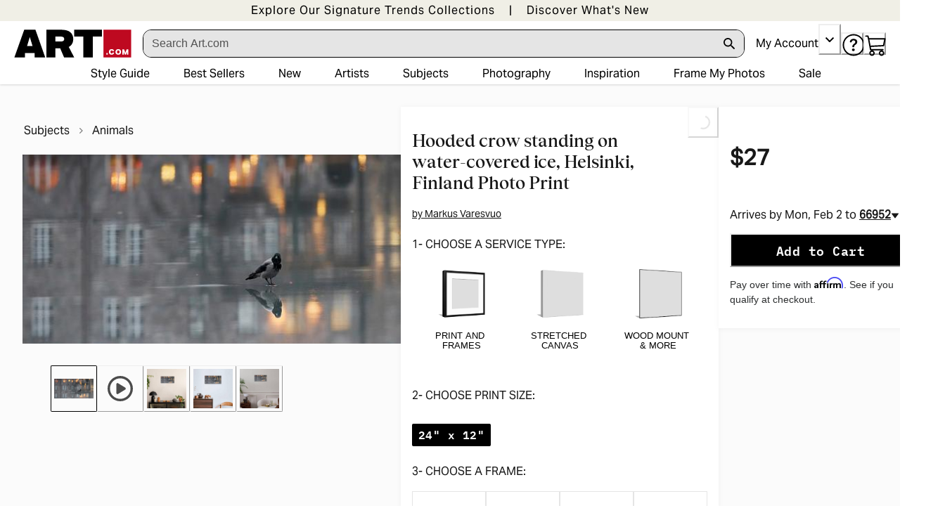

--- FILE ---
content_type: text/html; charset=utf-8
request_url: https://www.art.com/products/p59631071560-sa-i12791686/markus-varesvuo-hooded-crow-standing-on-water-covered-ice-helsinki-finland.htm?upi=Q1RTOMQ0&PODConfigID=14258399&sOrigID=77173
body_size: 109795
content:
<!doctype html><html lang="en-US"><head><meta name="charset" content="utf-8"/><meta name="viewport" content="width=device-width, initial-scale=1.0, minimum-scale=1.0, maximum-scale=5.0"/><meta name="format-detection" content="telephone=no"/><link data-react-helmet="true" rel="manifest" href="/mobify/bundle/1694/static/manifest.json"/><link data-react-helmet="true" rel="apple-touch-icon" href="/apple-touch-icon.png" type="image/png"/><link data-react-helmet="true" rel="icon" type="image/png" href="/favicon-96x96.png"/><link data-react-helmet="true" rel="icon" type="image/svg+xml" href="/favicon.svg"/><link data-react-helmet="true" rel="shortcut icon" type="image/x-icon" href="/favicon.ico"/><link data-react-helmet="true" rel="canonical" href="https://www.art.com/products/p59631071560-sa-i12791686/markus-varesvuo-hooded-crow-standing-on-water-covered-ice-helsinki-finland.htm"/><meta data-react-helmet="true" name="botify-site-verification" content="VkKnnd5T3VrbTfLjz2FcC2e4L4Djdqdn"/><meta data-react-helmet="true" name="apple-mobile-web-app-title" content="Art.com | Wall Art, Framed Prints, Canvas Paintings &amp; Decor for Sale Online"/><meta data-react-helmet="true" name="theme-color" content="#C4EEE3"/><meta data-react-helmet="true" name="title" content="&#x27;Hooded crow standing on water-covered ice, Helsinki, Finland&#x27; Photographic Print - Markus Varesvuo | Art.com"/><meta data-react-helmet="true" name="description" content="Hooded crow standing on water-covered ice, Helsinki, Finland Photographic Print by Markus Varesvuo. Find art you love and shop high-quality art prints, photographs, framed artworks and posters at Art.com. 100% satisfaction guaranteed."/><meta data-react-helmet="true" name="keywords" content="Hooded, crow, standing, on, water, covered, ice, Helsinki, Finland, Photographic, Print, Markus, Varesvuo, art"/><meta data-react-helmet="true" name="robots" content="INDEX, FOLLOW, NOODP"/><meta data-react-helmet="true" http-equiv="content-language" content="en"/><meta data-react-helmet="true" property="fb:app_id" content="133465040008099"/><meta data-react-helmet="true" property="og:type" content="product"/><meta data-react-helmet="true" property="og:url" content="https://www.art.com/products/p59631071560-sa-i12791686/markus-varesvuo-hooded-crow-standing-on-water-covered-ice-helsinki-finland.htm"/><meta data-react-helmet="true" property="og:site_name" content="art.com"/><meta data-react-helmet="true" property="og:title" content="&#x27;Hooded crow standing on water-covered ice, Helsinki, Finland&#x27; Photographic Print - Markus Varesvuo | Art.com"/><script data-react-helmet="true" type="application/ld+json">{"@context":"https://schema.org","@type":"Organization","@id":"https://www.art.com/#organization","name":"Art.com","url":"https://www.art.com","brand":{"@type":"Brand","name":"Art.com"},"sameAs":["https://www.facebook.com/Art.com/","https://www.instagram.com/artdotcom/","https://www.pinterest.com/artdotcom/","https://www.tiktok.com/@artdotcom/","https://www.youtube.com/@art/"]}</script><script data-react-helmet="true" type="application/ld+json">{"@context":"https://schema.org","@type":"WebSite","@id":"https://www.art.com/#website","url":"https://www.art.com","name":"Art.com","publisher":{"@id":"https://www.art.com/#organization"}}</script><script data-react-helmet="true" src="/mobify/bundle/1694/static/head-active_data.js" id="headActiveData" type="text/javascript"></script><script data-react-helmet="true" type="text/javascript" async="" src="https://546005870.collect.igodigital.com/collect.js"></script><script data-react-helmet="true" type="text/javascript" src="//widget.trustpilot.com/bootstrap/v5/tp.widget.bootstrap.min.js" async=""></script><script data-react-helmet="true" type="text/javascript" src="//cdn-4.convertexperiments.com/v1/js/10017602-10017911.js?environment=production"></script><script data-react-helmet="true" type="text/javascript" src="https://www.paypal.com/sdk/js?client-id=ASyI6a_03c57OuuDdBCmSYX35FrgLk59b6wf5FDuyLCT2lVocdfi0oSZLTKpXsqhsBKpHVMeCdB26XQI&amp;components=messages" data-namespace="PayPalSDK"></script><script data-react-helmet="true" type="application/ld+json">{"@context":"https://schema.org/","@type":"ProductGroup","mpn":"Q1RTOMQ0","name":"Hooded crow standing on water-covered ice, Helsinki, Finland - Photographic Print, 24x12","description":"Hooded crow standing on water-covered ice, Helsinki, Finland Photographic Print by Markus Varesvuo. Find art you love and shop high-quality art prints, photographs, framed artworks and posters at Art.com. 100% satisfaction guaranteed.","sku":"59631071560A","image":["https://imgc.artprintimages.com/img/print/markus-varesvuo-hooded-crow-standing-on-water-covered-ice-helsinki-finland_u-l-q1rtomq0.jpg"],"url":"https://www.art.com/products/p59631071560-sa-i12791686/markus-varesvuo-hooded-crow-standing-on-water-covered-ice-helsinki-finland.htm?upi=Q1RTOMQ0","brand":{"@type":"Brand","name":"Art.com"},"productGroupID":12791686,"category":"Animals","material":"Paper","variesBy":["https://schema.org/size","https://schema.org/material"],"offers":{"@type":"Offer","priceCurrency":"USD","availability":"https://schema.org/InStock","price":"27","priceSpecification":[{"@type":"UnitPriceSpecification","priceCurrency":"USD","price":"27"}],"itemCondition":"https://schema.org/NewCondition","seller":{"@id":"https://www.art.com/#organization"},"hasMerchantReturnPolicy":{"@type":"MerchantReturnPolicy","applicableCountry":"US","returnPolicyCategory":"https://schema.org/MerchantReturnFiniteReturnWindow","merchantReturnDays":30,"returnMethod":"https://schema.org/ReturnByMail","returnFees":"https://schema.org/FreeReturn"},"shippingDetails":[{"@type":"OfferShippingDetails","shippingDestination":{"@type":"DefinedRegion","addressCountry":"US"},"deliveryTime":{"@type":"ShippingDeliveryTime","handlingTime":{"@type":"QuantitativeValue","minValue":3,"maxValue":3,"unitCode":"d"},"transitTime":{"@type":"QuantitativeValue","minValue":3,"maxValue":3,"unitCode":"d"}}}]},"hasVariant":[{"@type":"Product","name":"Hooded crow standing on water-covered ice, Helsinki, Finland - Black Framed Art Print Wall Art, 24x12","sku":"59631071560A","image":["https://imgc.artprintimages.com/img/print/markus-varesvuo-hooded-crow-standing-on-water-covered-ice-helsinki-finland_u-l-q1rtomq2fdk0k.jpg"],"size":"28\" x 16\"","material":"Paper","description":"Hooded crow standing on water-covered ice, Helsinki, Finland Photographic Print by Markus Varesvuo. Find art you love and shop high-quality art prints, photographs, framed artworks and posters at Art.com. 100% satisfaction guaranteed.","inProductGroupWithID":12791686,"offers":{"@type":"Offer","priceCurrency":"USD","availability":"https://schema.org/InStock","price":"143","priceSpecification":[{"@type":"UnitPriceSpecification","priceCurrency":"USD","price":"143"}],"itemCondition":"https://schema.org/NewCondition","url":"https://www.art.com/products/p59631071560-sa-i12791686/markus-varesvuo-hooded-crow-standing-on-water-covered-ice-helsinki-finland.htm?upi=Q1RTOMQ2FDK0K","seller":{"@id":"https://www.art.com/#organization"},"hasMerchantReturnPolicy":{"@type":"MerchantReturnPolicy","applicableCountry":"US","returnPolicyCategory":"https://schema.org/MerchantReturnFiniteReturnWindow","merchantReturnDays":30,"returnMethod":"https://schema.org/ReturnByMail","returnFees":"https://schema.org/FreeReturn"},"shippingDetails":[{"@type":"OfferShippingDetails","shippingDestination":{"@type":"DefinedRegion","addressCountry":"US"},"deliveryTime":{"@type":"ShippingDeliveryTime","handlingTime":{"@type":"QuantitativeValue","minValue":3,"maxValue":3,"unitCode":"d"},"transitTime":{"@type":"QuantitativeValue","minValue":3,"maxValue":3,"unitCode":"d"}}}]}},{"@type":"Product","name":"Hooded crow standing on water-covered ice, Helsinki, Finland - White Framed Art Print Wall Art, 24x12","sku":"59631071560A","image":["https://imgc.artprintimages.com/img/print/markus-varesvuo-hooded-crow-standing-on-water-covered-ice-helsinki-finland_u-l-q1rtomqztgqy.jpg"],"size":"28\" x 16\"","material":"Paper","description":"Hooded crow standing on water-covered ice, Helsinki, Finland Photographic Print by Markus Varesvuo. Find art you love and shop high-quality art prints, photographs, framed artworks and posters at Art.com. 100% satisfaction guaranteed.","inProductGroupWithID":12791686,"offers":{"@type":"Offer","priceCurrency":"USD","availability":"https://schema.org/InStock","price":"143","priceSpecification":[{"@type":"UnitPriceSpecification","priceCurrency":"USD","price":"143"}],"itemCondition":"https://schema.org/NewCondition","url":"https://www.art.com/products/p59631071560-sa-i12791686/markus-varesvuo-hooded-crow-standing-on-water-covered-ice-helsinki-finland.htm?upi=Q1RTOMQZTGQY","seller":{"@id":"https://www.art.com/#organization"},"hasMerchantReturnPolicy":{"@type":"MerchantReturnPolicy","applicableCountry":"US","returnPolicyCategory":"https://schema.org/MerchantReturnFiniteReturnWindow","merchantReturnDays":30,"returnMethod":"https://schema.org/ReturnByMail","returnFees":"https://schema.org/FreeReturn"},"shippingDetails":[{"@type":"OfferShippingDetails","shippingDestination":{"@type":"DefinedRegion","addressCountry":"US"},"deliveryTime":{"@type":"ShippingDeliveryTime","handlingTime":{"@type":"QuantitativeValue","minValue":3,"maxValue":3,"unitCode":"d"},"transitTime":{"@type":"QuantitativeValue","minValue":3,"maxValue":3,"unitCode":"d"}}}]}},{"@type":"Product","name":"Hooded crow standing on water-covered ice, Helsinki, Finland - Brown Framed Art Print Wall Art, 24x12","sku":"59631071560A","image":["https://imgc.artprintimages.com/img/print/markus-varesvuo-hooded-crow-standing-on-water-covered-ice-helsinki-finland_u-l-q1rtomq2fe2m9.jpg"],"size":"28\" x 16\"","material":"Paper","description":"Hooded crow standing on water-covered ice, Helsinki, Finland Photographic Print by Markus Varesvuo. Find art you love and shop high-quality art prints, photographs, framed artworks and posters at Art.com. 100% satisfaction guaranteed.","inProductGroupWithID":12791686,"offers":{"@type":"Offer","priceCurrency":"USD","availability":"https://schema.org/InStock","price":"143","priceSpecification":[{"@type":"UnitPriceSpecification","priceCurrency":"USD","price":"143"}],"itemCondition":"https://schema.org/NewCondition","url":"https://www.art.com/products/p59631071560-sa-i12791686/markus-varesvuo-hooded-crow-standing-on-water-covered-ice-helsinki-finland.htm?upi=Q1RTOMQ2FE2M9","seller":{"@id":"https://www.art.com/#organization"},"hasMerchantReturnPolicy":{"@type":"MerchantReturnPolicy","applicableCountry":"US","returnPolicyCategory":"https://schema.org/MerchantReturnFiniteReturnWindow","merchantReturnDays":30,"returnMethod":"https://schema.org/ReturnByMail","returnFees":"https://schema.org/FreeReturn"},"shippingDetails":[{"@type":"OfferShippingDetails","shippingDestination":{"@type":"DefinedRegion","addressCountry":"US"},"deliveryTime":{"@type":"ShippingDeliveryTime","handlingTime":{"@type":"QuantitativeValue","minValue":3,"maxValue":3,"unitCode":"d"},"transitTime":{"@type":"QuantitativeValue","minValue":3,"maxValue":3,"unitCode":"d"}}}]}},{"@type":"Product","name":"Hooded crow standing on water-covered ice, Helsinki, Finland - Wood-Mounted Wall Art Print, 24x12","sku":"59631071560A","image":["https://imgc.artprintimages.com/img/print/markus-varesvuo-hooded-crow-standing-on-water-covered-ice-helsinki-finland_u-l-q1rtomqo1zop.jpg"],"size":"24\" x 12\"","material":"Paper","description":"Hooded crow standing on water-covered ice, Helsinki, Finland Photographic Print by Markus Varesvuo. Find art you love and shop high-quality art prints, photographs, framed artworks and posters at Art.com. 100% satisfaction guaranteed.","inProductGroupWithID":12791686,"offers":{"@type":"Offer","priceCurrency":"USD","availability":"https://schema.org/InStock","price":"86","priceSpecification":[{"@type":"UnitPriceSpecification","priceCurrency":"USD","price":"86"}],"itemCondition":"https://schema.org/NewCondition","url":"https://www.art.com/products/p59631071560-sa-i12791686/markus-varesvuo-hooded-crow-standing-on-water-covered-ice-helsinki-finland.htm?upi=Q1RTOMQO1ZOP","seller":{"@id":"https://www.art.com/#organization"},"hasMerchantReturnPolicy":{"@type":"MerchantReturnPolicy","applicableCountry":"US","returnPolicyCategory":"https://schema.org/MerchantReturnFiniteReturnWindow","merchantReturnDays":30,"returnMethod":"https://schema.org/ReturnByMail","returnFees":"https://schema.org/FreeReturn"},"shippingDetails":[{"@type":"OfferShippingDetails","shippingDestination":{"@type":"DefinedRegion","addressCountry":"US"},"deliveryTime":{"@type":"ShippingDeliveryTime","handlingTime":{"@type":"QuantitativeValue","minValue":4,"maxValue":4,"unitCode":"d"},"transitTime":{"@type":"QuantitativeValue","minValue":3,"maxValue":3,"unitCode":"d"}}}]}},{"@type":"Product","name":"Hooded crow standing on water-covered ice, Helsinki, Finland - Laminated Wall Art Print, 24x12","sku":"59631071560A","image":["https://imgc.artprintimages.com/img/print/markus-varesvuo-hooded-crow-standing-on-water-covered-ice-helsinki-finland_u-l-q1rtomqo1zoq.jpg"],"size":"24\" x 12\"","material":"Paper","description":"Hooded crow standing on water-covered ice, Helsinki, Finland Photographic Print by Markus Varesvuo. Find art you love and shop high-quality art prints, photographs, framed artworks and posters at Art.com. 100% satisfaction guaranteed.","inProductGroupWithID":12791686,"offers":{"@type":"Offer","priceCurrency":"USD","availability":"https://schema.org/InStock","price":"52","priceSpecification":[{"@type":"UnitPriceSpecification","priceCurrency":"USD","price":"52"}],"itemCondition":"https://schema.org/NewCondition","url":"https://www.art.com/products/p59631071560-sa-i12791686/markus-varesvuo-hooded-crow-standing-on-water-covered-ice-helsinki-finland.htm?upi=Q1RTOMQO1ZOQ","seller":{"@id":"https://www.art.com/#organization"},"hasMerchantReturnPolicy":{"@type":"MerchantReturnPolicy","applicableCountry":"US","returnPolicyCategory":"https://schema.org/MerchantReturnFiniteReturnWindow","merchantReturnDays":30,"returnMethod":"https://schema.org/ReturnByMail","returnFees":"https://schema.org/FreeReturn"},"shippingDetails":[{"@type":"OfferShippingDetails","shippingDestination":{"@type":"DefinedRegion","addressCountry":"US"},"deliveryTime":{"@type":"ShippingDeliveryTime","handlingTime":{"@type":"QuantitativeValue","minValue":4,"maxValue":4,"unitCode":"d"},"transitTime":{"@type":"QuantitativeValue","minValue":3,"maxValue":3,"unitCode":"d"}}}]}},{"@type":"Product","name":"Hooded crow standing on water-covered ice, Helsinki, Finland - Canvas Print Wall Art, 24x12","sku":"59631071560A","image":["https://imgc.artprintimages.com/img/print/markus-varesvuo-hooded-crow-standing-on-water-covered-ice-helsinki-finland_u-l-q1rtomro1zoo.jpg"],"size":"24\" x 12\"","material":"Paper","description":"Hooded crow standing on water-covered ice, Helsinki, Finland Photographic Print by Markus Varesvuo. Find art you love and shop high-quality art prints, photographs, framed artworks and posters at Art.com. 100% satisfaction guaranteed.","inProductGroupWithID":12791686,"offers":{"@type":"Offer","priceCurrency":"USD","availability":"https://schema.org/InStock","price":"69","priceSpecification":[{"@type":"UnitPriceSpecification","priceCurrency":"USD","price":"69"}],"itemCondition":"https://schema.org/NewCondition","url":"https://www.art.com/products/p59631071560-sa-i12791686/markus-varesvuo-hooded-crow-standing-on-water-covered-ice-helsinki-finland.htm?upi=Q1RTOMRO1ZOO","seller":{"@id":"https://www.art.com/#organization"},"hasMerchantReturnPolicy":{"@type":"MerchantReturnPolicy","applicableCountry":"US","returnPolicyCategory":"https://schema.org/MerchantReturnFiniteReturnWindow","merchantReturnDays":30,"returnMethod":"https://schema.org/ReturnByMail","returnFees":"https://schema.org/FreeReturn"},"shippingDetails":[{"@type":"OfferShippingDetails","shippingDestination":{"@type":"DefinedRegion","addressCountry":"US"},"deliveryTime":{"@type":"ShippingDeliveryTime","handlingTime":{"@type":"QuantitativeValue","minValue":3,"maxValue":3,"unitCode":"d"},"transitTime":{"@type":"QuantitativeValue","minValue":3,"maxValue":3,"unitCode":"d"}}}]}},{"@type":"Product","name":"Hooded crow standing on water-covered ice, Helsinki, Finland - Black Framed Canvas Print Wall Art, 24x12","sku":"59631071560A","image":["https://imgc.artprintimages.com/img/print/markus-varesvuo-hooded-crow-standing-on-water-covered-ice-helsinki-finland_u-l-q1rtomrka4ez.jpg"],"size":"25\" x 13\"","material":"Paper","description":"Hooded crow standing on water-covered ice, Helsinki, Finland Photographic Print by Markus Varesvuo. Find art you love and shop high-quality art prints, photographs, framed artworks and posters at Art.com. 100% satisfaction guaranteed.","inProductGroupWithID":12791686,"offers":{"@type":"Offer","priceCurrency":"USD","availability":"https://schema.org/InStock","price":"129","priceSpecification":[{"@type":"UnitPriceSpecification","priceCurrency":"USD","price":"129"}],"itemCondition":"https://schema.org/NewCondition","url":"https://www.art.com/products/p59631071560-sa-i12791686/markus-varesvuo-hooded-crow-standing-on-water-covered-ice-helsinki-finland.htm?upi=Q1RTOMRKA4EZ","seller":{"@id":"https://www.art.com/#organization"},"hasMerchantReturnPolicy":{"@type":"MerchantReturnPolicy","applicableCountry":"US","returnPolicyCategory":"https://schema.org/MerchantReturnFiniteReturnWindow","merchantReturnDays":30,"returnMethod":"https://schema.org/ReturnByMail","returnFees":"https://schema.org/FreeReturn"},"shippingDetails":[{"@type":"OfferShippingDetails","shippingDestination":{"@type":"DefinedRegion","addressCountry":"US"},"deliveryTime":{"@type":"ShippingDeliveryTime","handlingTime":{"@type":"QuantitativeValue","minValue":4,"maxValue":4,"unitCode":"d"},"transitTime":{"@type":"QuantitativeValue","minValue":3,"maxValue":3,"unitCode":"d"}}}]}},{"@type":"Product","name":"Hooded crow standing on water-covered ice, Helsinki, Finland - White Framed Canvas Print Wall Art, 24x12","sku":"59631071560A","image":["https://imgc.artprintimages.com/img/print/markus-varesvuo-hooded-crow-standing-on-water-covered-ice-helsinki-finland_u-l-q1rtomrkdblv.jpg"],"size":"25\" x 13\"","material":"Paper","description":"Hooded crow standing on water-covered ice, Helsinki, Finland Photographic Print by Markus Varesvuo. Find art you love and shop high-quality art prints, photographs, framed artworks and posters at Art.com. 100% satisfaction guaranteed.","inProductGroupWithID":12791686,"offers":{"@type":"Offer","priceCurrency":"USD","availability":"https://schema.org/InStock","price":"129","priceSpecification":[{"@type":"UnitPriceSpecification","priceCurrency":"USD","price":"129"}],"itemCondition":"https://schema.org/NewCondition","url":"https://www.art.com/products/p59631071560-sa-i12791686/markus-varesvuo-hooded-crow-standing-on-water-covered-ice-helsinki-finland.htm?upi=Q1RTOMRKDBLV","seller":{"@id":"https://www.art.com/#organization"},"hasMerchantReturnPolicy":{"@type":"MerchantReturnPolicy","applicableCountry":"US","returnPolicyCategory":"https://schema.org/MerchantReturnFiniteReturnWindow","merchantReturnDays":30,"returnMethod":"https://schema.org/ReturnByMail","returnFees":"https://schema.org/FreeReturn"},"shippingDetails":[{"@type":"OfferShippingDetails","shippingDestination":{"@type":"DefinedRegion","addressCountry":"US"},"deliveryTime":{"@type":"ShippingDeliveryTime","handlingTime":{"@type":"QuantitativeValue","minValue":4,"maxValue":4,"unitCode":"d"},"transitTime":{"@type":"QuantitativeValue","minValue":3,"maxValue":3,"unitCode":"d"}}}]}},{"@type":"Product","name":"Hooded crow standing on water-covered ice, Helsinki, Finland - Brown Framed Canvas Print Wall Art, 24x12","sku":"59631071560A","image":["https://imgc.artprintimages.com/img/print/markus-varesvuo-hooded-crow-standing-on-water-covered-ice-helsinki-finland_u-l-q1rtomrka4f0.jpg"],"size":"25\" x 13\"","material":"Paper","description":"Hooded crow standing on water-covered ice, Helsinki, Finland Photographic Print by Markus Varesvuo. Find art you love and shop high-quality art prints, photographs, framed artworks and posters at Art.com. 100% satisfaction guaranteed.","inProductGroupWithID":12791686,"offers":{"@type":"Offer","priceCurrency":"USD","availability":"https://schema.org/InStock","price":"129","priceSpecification":[{"@type":"UnitPriceSpecification","priceCurrency":"USD","price":"129"}],"itemCondition":"https://schema.org/NewCondition","url":"https://www.art.com/products/p59631071560-sa-i12791686/markus-varesvuo-hooded-crow-standing-on-water-covered-ice-helsinki-finland.htm?upi=Q1RTOMRKA4F0","seller":{"@id":"https://www.art.com/#organization"},"hasMerchantReturnPolicy":{"@type":"MerchantReturnPolicy","applicableCountry":"US","returnPolicyCategory":"https://schema.org/MerchantReturnFiniteReturnWindow","merchantReturnDays":30,"returnMethod":"https://schema.org/ReturnByMail","returnFees":"https://schema.org/FreeReturn"},"shippingDetails":[{"@type":"OfferShippingDetails","shippingDestination":{"@type":"DefinedRegion","addressCountry":"US"},"deliveryTime":{"@type":"ShippingDeliveryTime","handlingTime":{"@type":"QuantitativeValue","minValue":4,"maxValue":4,"unitCode":"d"},"transitTime":{"@type":"QuantitativeValue","minValue":3,"maxValue":3,"unitCode":"d"}}}]}}]}</script><script data-react-helmet="true" type="application/ld+json" id="breadcrumbs-schema">{"@context":"https://schema.org","@type":"BreadcrumbList","itemListElement":[{"@type":"ListItem","position":2,"name":"Subjects","item":"https://www.art.com/gallery/id--b100/subjects-posters.htm"},{"@type":"ListItem","position":3,"name":"Animals","item":"https://www.art.com/gallery/id--b1823/animals-posters.htm"}]}</script><title data-react-helmet="true">&#x27;Hooded crow standing on water-covered ice, Helsinki, Finland&#x27; Photographic Print - Markus Varesvuo | Art.com</title></head><body><div><svg xmlns="http://www.w3.org/2000/svg" xmlns:xlink="http://www.w3.org/1999/xlink" style="position: absolute; width: 0; height: 0" aria-hidden="true" id="__SVG_SPRITE_NODE__"><symbol viewBox="0 0 20 20" fill="none" xmlns="http://www.w3.org/2000/svg" id="alert">
<path fill-rule="evenodd" clip-rule="evenodd" d="M0 10C0 4.47715 4.47715 0 10 0C12.6522 0 15.1957 1.05357 17.0711 2.92893C18.9464 4.8043 20 7.34784 20 10C20 15.5228 15.5228 20 10 20C4.47715 20 0 15.5228 0 10ZM2 10C2 14.4183 5.58172 18 10 18C12.1217 18 14.1566 17.1571 15.6569 15.6569C17.1571 14.1566 18 12.1217 18 10C18 5.58172 14.4183 2 10 2C5.58172 2 2 5.58172 2 10ZM11 10.5C11 10.2239 10.7761 10 10.5 10H9.5C9.22386 10 9 10.2239 9 10.5V13.5C9 13.7761 9.22386 14 9.5 14H10.5C10.7761 14 11 13.7761 11 13.5V10.5ZM10.5 6C10.7761 6 11 6.22386 11 6.5V7.5C11 7.77614 10.7761 8 10.5 8H9.5C9.22386 8 9 7.77614 9 7.5V6.5C9 6.22386 9.22386 6 9.5 6H10.5Z" fill="currentColor" />
</symbol><symbol viewBox="0 0 24 24" xmlns="http://www.w3.org/2000/svg" id="account">
    <path fill-rule="evenodd" clip-rule="evenodd" d="M17.0044 7C17.0044 9.76142 14.7652 12 12.0029 12C9.24067 12 7.00142 9.76142 7.00142 7C7.00142 4.23858 9.24067 2 12.0029 2C14.7652 2 17.0044 4.23858 17.0044 7ZM15.0038 7C15.0038 5.34315 13.6603 4 12.0029 4C10.3456 4 9.00202 5.34315 9.00202 7C9.00202 8.65685 10.3456 10 12.0029 10C13.6603 10 15.0038 8.65685 15.0038 7ZM21.8959 20.55L20.0054 16.76C19.1574 15.0683 17.4268 14.0001 15.534 14H8.47186C6.57907 14.0001 4.84848 15.0683 4.00051 16.76L2.10994 20.55C1.95392 20.8595 1.96935 21.2277 2.15071 21.5231C2.33208 21.8185 2.65351 21.999 3.00021 22H21.0057C21.3524 21.999 21.6738 21.8185 21.8551 21.5231C22.0365 21.2277 22.0519 20.8595 21.8959 20.55ZM5.79105 17.66L4.6207 20H19.3852L18.2148 17.66C17.7075 16.6441 16.6698 16.0016 15.534 16H8.47186C7.33602 16.0016 6.29839 16.6441 5.79105 17.66Z" fill="currentColor" />
</symbol><symbol viewBox="0 0 24 24" fill="none" xmlns="http://www.w3.org/2000/svg" id="basket">
<path fill-rule="evenodd" clip-rule="evenodd" d="M5.72 4.00002H21.5C21.7761 4.00002 22 4.22387 22 4.50002V5.00002C21.9928 5.8299 21.7687 6.64346 21.35 7.36002L19 11.49C18.4915 12.404 17.5357 12.979 16.49 13H10.26C10.0439 12.9954 9.82904 12.9652 9.62 12.91L8.62 15H19.5C19.7761 15 20 15.2239 20 15.5V16.5C20 16.7762 19.7761 17 19.5 17H7C6.72633 17.0063 6.4704 16.865 6.33 16.63L6.11 16.25C5.99438 16.0275 5.99438 15.7626 6.11 15.54L7.97 11.84C7.86843 11.7328 7.77797 11.6155 7.7 11.49L3.42 4.00002H2.5C2.22386 4.00002 2 3.77616 2 3.50002V2.50002C2 2.22387 2.22386 2.00002 2.5 2.00002H3.42C4.13737 1.99717 4.80132 2.37875 5.16 3.00002L5.72 4.00002ZM16.53 11C16.8452 10.9619 17.1236 10.7763 17.28 10.5L19.64 6.37002C19.678 6.29401 19.708 6.214 19.7376 6.13506C19.7547 6.08936 19.7717 6.04401 19.79 6.00002H6.87L9.44 10.5C9.61755 10.8076 9.94489 10.9979 10.3 11H16.53ZM18 18C16.8954 18 16 18.8954 16 20C16 21.1046 16.8954 22 18 22C19.1046 22 20 21.1046 20 20C20 18.8954 19.1046 18 18 18ZM6 20C6 18.8954 6.89543 18 8 18C9.10457 18 10 18.8954 10 20C10 21.1046 9.10457 22 8 22C6.89543 22 6 21.1046 6 20Z" fill="currentColor" />
</symbol><symbol viewBox="0 0 24 24" fill="none" xmlns="http://www.w3.org/2000/svg" id="check">
<path d="M16.5417 6.01214L7.70841 14.8022C7.63018 14.8807 7.52368 14.9248 7.41258 14.9248C7.30148 14.9248 7.19498 14.8807 7.11675 14.8022L2.62508 10.3325C2.5462 10.2547 2.50183 10.1487 2.50183 10.0381C2.50183 9.92758 2.5462 9.82161 2.62508 9.74376L3.20841 9.16328C3.28665 9.08479 3.39315 9.04064 3.50425 9.04064C3.61535 9.04064 3.72184 9.08479 3.80008 9.16328L7.40841 12.7539L15.3667 4.83461C15.5316 4.67557 15.7936 4.67557 15.9584 4.83461L16.5417 5.42337C16.6206 5.50123 16.665 5.6072 16.665 5.71776C16.665 5.82831 16.6206 5.93429 16.5417 6.01214Z" fill="currentColor" />
</symbol><symbol viewBox="0 0 24 24" fill="none" xmlns="http://www.w3.org/2000/svg" id="check-circle">
<path fill-rule="evenodd" clip-rule="evenodd" d="M2 12C2 6.47715 6.47715 2 12 2C14.6522 2 17.1957 3.05357 19.0711 4.92893C20.9464 6.8043 22 9.34784 22 12C22 17.5228 17.5228 22 12 22C6.47715 22 2 17.5228 2 12ZM10.7296 15.35L16.3496 9.72998C16.5338 9.53683 16.5338 9.23313 16.3496 9.03998L15.8196 8.50998C15.6252 8.31941 15.314 8.31941 15.1196 8.50998L10.3796 13.25L8.87963 11.76C8.78889 11.6633 8.66221 11.6085 8.52962 11.6085C8.39704 11.6085 8.27036 11.6633 8.17963 11.76L7.64963 12.29C7.55497 12.3839 7.50173 12.5117 7.50173 12.645C7.50173 12.7783 7.55497 12.9061 7.64963 13L10.0296 15.35C10.1204 15.4467 10.247 15.5015 10.3796 15.5015C10.5122 15.5015 10.6389 15.4467 10.7296 15.35Z" fill="currentColor" />
</symbol><symbol viewBox="0 0 24 24" fill="none" xmlns="http://www.w3.org/2000/svg" id="chevron-up">
<path d="M11.2801 8.22C11.4206 8.07931 11.6113 8.00018 11.8101 8H12.1901C12.3885 8.0023 12.5784 8.08112 12.7201 8.22L17.8501 13.36C17.9448 13.4539 17.998 13.5817 17.998 13.715C17.998 13.8483 17.9448 13.9761 17.8501 14.07L17.1401 14.78C17.0479 14.8741 16.9218 14.9271 16.7901 14.9271C16.6584 14.9271 16.5323 14.8741 16.4401 14.78L12.0001 10.33L7.5601 14.78C7.46621 14.8747 7.33842 14.9279 7.2051 14.9279C7.07178 14.9279 6.94398 14.8747 6.8501 14.78L6.1501 14.07C6.05544 13.9761 6.0022 13.8483 6.0022 13.715C6.0022 13.5817 6.05544 13.4539 6.1501 13.36L11.2801 8.22Z" fill="currentColor" />
</symbol><symbol viewBox="0 0 24 24" fill="none" xmlns="http://www.w3.org/2000/svg" id="chevron-down">
<path d="M12.7201 15.7802C12.5796 15.9209 12.3889 16 12.1901 16.0002H11.8101C11.6117 15.9979 11.4218 15.919 11.2801 15.7802L6.1501 10.6402C6.05544 10.5463 6.0022 10.4185 6.0022 10.2852C6.0022 10.1518 6.05544 10.024 6.1501 9.93016L6.8601 9.22016C6.95226 9.1261 7.07841 9.07309 7.2101 9.07309C7.34179 9.07309 7.46793 9.1261 7.5601 9.22016L12.0001 13.6702L16.4401 9.22016C16.534 9.12551 16.6618 9.07227 16.7951 9.07227C16.9284 9.07227 17.0562 9.12551 17.1501 9.22016L17.8501 9.93016C17.9448 10.024 17.998 10.1518 17.998 10.2852C17.998 10.4185 17.9448 10.5463 17.8501 10.6402L12.7201 15.7802Z" fill="currentColor" />
</symbol><symbol viewBox="0 0 24 24" fill="none" xmlns="http://www.w3.org/2000/svg" id="chevron-right">
<path d="M15.7799 11.2799C15.9206 11.4204 15.9997 11.611 15.9999 11.8099V12.1899C15.9976 12.3883 15.9188 12.5781 15.7799 12.7199L10.6399 17.8499C10.546 17.9445 10.4182 17.9978 10.2849 17.9978C10.1516 17.9978 10.0238 17.9445 9.92992 17.8499L9.21992 17.1399C9.12586 17.0477 9.07285 16.9215 9.07285 16.7899C9.07285 16.6582 9.12586 16.532 9.21992 16.4399L13.6699 11.9999L9.21992 7.55985C9.12526 7.46597 9.07202 7.33817 9.07202 7.20485C9.07202 7.07153 9.12526 6.94374 9.21992 6.84985L9.92992 6.14985C10.0238 6.0552 10.1516 6.00195 10.2849 6.00195C10.4182 6.00195 10.546 6.0552 10.6399 6.14985L15.7799 11.2799Z" fill="currentColor" />
</symbol><symbol viewBox="0 0 24 24" fill="none" xmlns="http://www.w3.org/2000/svg" id="chevron-left">
<path d="M8.22 12.7199C8.07931 12.5793 8.00018 12.3887 8 12.1899V11.8099C8.0023 11.6114 8.08112 11.4216 8.22 11.2799L13.36 6.14985C13.4539 6.0552 13.5817 6.00195 13.715 6.00195C13.8483 6.00195 13.9761 6.0552 14.07 6.14985L14.78 6.85985C14.8741 6.95202 14.9271 7.07816 14.9271 7.20985C14.9271 7.34154 14.8741 7.46769 14.78 7.55985L10.33 11.9999L14.78 16.4399C14.8747 16.5337 14.9279 16.6615 14.9279 16.7949C14.9279 16.9282 14.8747 17.056 14.78 17.1499L14.07 17.8499C13.9761 17.9445 13.8483 17.9978 13.715 17.9978C13.5817 17.9978 13.4539 17.9445 13.36 17.8499L8.22 12.7199Z" fill="currentColor" />
</symbol><symbol viewBox="0 0 24 24" xmlns="http://www.w3.org/2000/svg" id="dashboard">
    <path fill-rule="evenodd" clip-rule="evenodd" d="m1.3333 0h8c0.73637 0 1.3334 0.59695 1.3334 1.3333v21.333c0 0.7363-0.597 1.3333-1.3334 1.3333h-8c-0.73638 0-1.3333-0.597-1.3333-1.3333v-21.333c0-0.73638 0.59695-1.3333 1.3333-1.3333zm6.6667 21.333v-18.667h-5.3333v18.667h5.3333zm13.333-18.667v2.6667h-5.3333v-2.6667h5.3333zm-6.6666-2.6667h8c0.7363 0 1.3333 0.59695 1.3333 1.3333v5.3333c0 0.73638-0.597 1.3333-1.3333 1.3333h-8c-0.7364 0-1.3334-0.59695-1.3334-1.3333v-5.3333c0-0.73638 0.597-1.3333 1.3334-1.3333zm6.6666 13.333v8h-5.3333v-8h5.3333zm-6.6666-2.6666h8c0.7363 0 1.3333 0.5969 1.3333 1.3333v10.667c0 0.7363-0.597 1.3333-1.3333 1.3333h-8c-0.7364 0-1.3334-0.597-1.3334-1.3333v-10.667c0-0.7364 0.597-1.3333 1.3334-1.3333z" fill="currentColor" />
</symbol><symbol fill="none" viewBox="0 0 28 40" xmlns="http://www.w3.org/2000/svg" id="figma-logo">
<g clip-path="url(#figma-logo_a)">
    <path d="m7.34 39.999c3.68 0 6.6667-2.9867 6.6667-6.6667v-6.6667h-6.6667c-3.68 0-6.6667 2.9867-6.6667 6.6667s2.9867 6.6667 6.6667 6.6667z" fill="#0ACF83" />
    <path d="m0.67334 20.001c0-3.68 2.9867-6.6666 6.6667-6.6666h6.6667v13.333h-6.6667c-3.68 0-6.6667-2.9867-6.6667-6.6667z" fill="#A259FF" />
    <path d="m0.67383 6.6667c0-3.68 2.9867-6.6667 6.6667-6.6667h6.6667v13.333h-6.6667c-3.68 0-6.6667-2.9866-6.6667-6.6666z" fill="#F24E1E" />
    <path d="m14.006 0h6.6667c3.68 0 6.6666 2.9867 6.6666 6.6667 0 3.68-2.9866 6.6666-6.6666 6.6666h-6.6667v-13.333z" fill="#FF7262" />
    <path d="m27.339 20.001c0 3.68-2.9866 6.6667-6.6666 6.6667-3.6801 0-6.6667-2.9867-6.6667-6.6667s2.9866-6.6666 6.6667-6.6666c3.68 0 6.6666 2.9866 6.6666 6.6666z" fill="#1ABCFE" />
</g>
<defs>
    <clipPath id="figma-logo_a">
        <rect transform="translate(.66992)" width="26.672" height="40" fill="#fff" />
    </clipPath>
</defs>
</symbol><symbol viewBox="0 0 18 18" fill="currentColor" xmlns="http://www.w3.org/2000/svg" id="filter">
<path fill-rule="evenodd" clip-rule="evenodd" d="M5.82291 1.99998H17.4919C17.7677 1.99998 17.9914 2.22383 17.9914 2.49998V3.49998C17.9914 3.77612 17.7677 3.99998 17.4919 3.99998H5.82291C5.33634 5.37752 3.92904 6.20385 2.49033 5.95677C1.05163 5.7097 0 4.46109 0 2.99998C0 1.53887 1.05163 0.290257 2.49033 0.0431805C3.92904 -0.203896 5.33634 0.622429 5.82291 1.99998ZM2.00653 2.99998C2.00653 3.55226 2.45382 3.99998 3.00558 3.99998C3.55734 3.99998 4.00463 3.55226 4.00463 2.99998C4.00463 2.44769 3.55734 1.99998 3.00558 1.99998C2.45382 1.99998 2.00653 2.44769 2.00653 2.99998ZM17.4919 7.99998H11.8172C11.387 6.81352 10.2609 6.0235 8.9999 6.0235C7.73891 6.0235 6.61279 6.81352 6.18257 7.99998H0.507946C0.232065 7.99998 0.00841915 8.22383 0.00841915 8.49998V9.49998C0.00841915 9.77612 0.232065 9.99998 0.507946 9.99998H6.18257C6.61279 11.1864 7.73891 11.9765 8.9999 11.9765C10.2609 11.9765 11.387 11.1864 11.8172 9.99998H17.4919C17.7677 9.99998 17.9914 9.77612 17.9914 9.49998V8.49998C17.9914 8.22383 17.7677 7.99998 17.4919 7.99998ZM8.00085 8.99998C8.00085 9.55226 8.44814 9.99998 8.9999 9.99998C9.55166 9.99998 9.99895 9.55226 9.99895 8.99998C9.99895 8.44769 9.55166 7.99998 8.9999 7.99998C8.44814 7.99998 8.00085 8.44769 8.00085 8.99998ZM14.9942 12C13.7272 12.0035 12.5992 12.8042 12.1769 14H0.507946C0.232065 14 0.00841915 14.2238 0.00841915 14.5V15.5C0.00841915 15.7761 0.232065 16 0.507946 16H12.1769C12.6853 17.4394 14.1926 18.267 15.6786 17.9227C17.1646 17.5783 18.1552 16.1719 17.9799 14.6553C17.8047 13.1387 16.5195 11.9957 14.9942 12ZM13.9952 15C13.9952 15.5523 14.4425 16 14.9942 16C15.546 16 15.9933 15.5523 15.9933 15C15.9933 14.4477 15.546 14 14.9942 14C14.4425 14 13.9952 14.4477 13.9952 15Z" fill="#181818" />
</symbol><symbol viewBox="0 0 25 30" fill="none" xmlns="http://www.w3.org/2000/svg" id="file">
    <path fill-rule="evenodd" clip-rule="evenodd" d="M3.5 0L21.5 0C23.1569 0 24.5 1.34315 24.5 3L24.5 19.14C24.4989 20.3331 24.0242 21.4769 23.18 22.32L16.82 28.68C15.9769 29.5242 14.8331 29.9989 13.64 30H3.5C1.84315 30 0.5 28.6569 0.5 27L0.5 3C0.5 1.34315 1.84315 0 3.5 0ZM21.5 3L3.5 3L3.5 27H12.5L12.5 19.5C12.5 18.6716 13.1716 18 14 18L21.5 18L21.5 3Z" fill="#5C5C5C" />
</symbol><symbol viewBox="0 0 21 20" fill="none" xmlns="http://www.w3.org/2000/svg" id="flag-ca">
<path d="M5.43372 4.1665H15.5542V18.3332H5.43372V4.1665Z" fill="white" />
<path d="M0.375 4.1665H5.43383V18.3332H0.375V4.1665ZM15.5543 4.1665H20.6131V18.3332H15.5571L15.5543 4.1665ZM6.95064 11.0119L6.55397 11.1447L8.38364 12.7357C8.52331 13.1424 8.33616 13.2614 8.21604 13.4772L10.1993 13.2282L10.1519 15.2065L10.5653 15.1955L10.4731 13.231L12.462 13.4661C12.3391 13.2088 12.2301 13.0732 12.3419 12.6637L14.1688 11.1558L13.8503 11.0396C13.5877 10.8403 13.962 10.0794 14.0179 9.59798C14.0179 9.59798 12.9536 9.96045 12.8838 9.76953L12.61 9.25212L11.6407 10.3091C11.5346 10.334 11.4899 10.2925 11.4648 10.2039L11.9117 7.99593L11.2022 8.3916C11.1435 8.41927 11.0849 8.39714 11.0457 8.32796L10.3614 6.97217L9.65743 8.38053C9.60435 8.43034 9.55128 8.43587 9.50659 8.40267L8.83059 8.02637L9.23842 10.215C9.2049 10.3035 9.12669 10.3257 9.0373 10.2786L8.1071 9.23551C7.98698 9.4292 7.90597 9.74186 7.74396 9.8138C7.58473 9.88021 7.04561 9.68099 6.68526 9.60352C6.80817 10.0435 7.19366 10.7739 6.95064 11.0146V11.0119Z" fill="#FF0000" />
<path fill-rule="evenodd" clip-rule="evenodd" d="M20.8333 0H0V20H20.8333V0ZM10.4167 17.9167C14.3287 17.9167 17.5 14.7453 17.5 10.8333C17.5 6.92132 14.3287 3.75 10.4167 3.75C6.50465 3.75 3.33333 6.92132 3.33333 10.8333C3.33333 14.7453 6.50465 17.9167 10.4167 17.9167Z" fill="white" />
</symbol><symbol viewBox="0 0 20 20" fill="none" xmlns="http://www.w3.org/2000/svg" id="flag-us">
<path fill-rule="evenodd" clip-rule="evenodd" d="M0.833313 3.3335H19.7222V4.42367H0.833313V3.3335ZM0.833313 5.51383H19.7222V6.604H0.833313V5.51383ZM0.833313 7.69141H19.7222V8.78434H0.833313V7.69141ZM0.833313 9.87174H19.7222V10.9619H0.833313V9.87174ZM0.833313 12.0521H19.7222V13.1423H0.833313V12.0521ZM0.833313 14.2297H19.7222V15.3198H0.833313V14.2297ZM0.833313 16.41H19.7222V17.5002H0.833313V16.41Z" fill="#BD3D44" />
<path fill-rule="evenodd" clip-rule="evenodd" d="M0.833313 4.42383H19.7222V5.514H0.833313V4.42383ZM0.833313 6.60417H19.7222V7.69157H0.833313V6.60417ZM0.833313 8.78174H19.7222V9.87191H0.833313V8.78174ZM0.833313 10.9621H19.7222V12.0522H0.833313V10.9621ZM0.833313 13.1424H19.7222V14.2326H0.833313V13.1424ZM0.833313 15.32H19.7222V16.4102H0.833313V15.32Z" fill="white" />
<path fill-rule="evenodd" clip-rule="evenodd" d="M0.833313 3.3335H11.5994V10.9619H0.833313V3.3335Z" fill="#192F5D" />
<path fill-rule="evenodd" clip-rule="evenodd" d="M1.72974 3.66016L1.82935 3.96175H2.14478L1.89022 4.14714L1.98706 4.4515L1.72974 4.26335L1.47518 4.44873L1.57202 4.14714L1.3147 3.96175H1.63566L1.72974 3.66016ZM3.52547 3.66016L3.62231 3.96175H3.94051L3.68319 4.14714L3.78003 4.4515L3.52547 4.26335L3.26815 4.44873L3.36499 4.14714L3.11043 3.96175H3.42586L3.52547 3.66016ZM5.31844 3.66016L5.41805 3.96175H5.73071L5.47616 4.14714L5.573 4.4515L5.31567 4.26335L5.06112 4.44873L5.15796 4.14714L4.90064 3.96175H5.21883L5.31844 3.66016ZM7.11418 3.66016L7.21102 3.96175H7.52922L7.27189 4.14714L7.3715 4.4515L7.11418 4.26335L6.85685 4.44873L6.95646 4.14714L6.69914 3.96175H7.01457L7.11418 3.66016ZM8.90715 3.66016L9.00675 3.96175H9.32218L9.06763 4.14714L9.16447 4.4515L8.90715 4.26335L8.65259 4.44873L8.74943 4.14714L8.49487 3.96175H8.8103L8.90715 3.66016ZM10.7029 3.66016L10.7997 3.96175H11.1179L10.8606 4.14714L10.9602 4.4515L10.7029 4.26335L10.4456 4.44873L10.5452 4.14714L10.2878 3.96175H10.606L10.7029 3.66016ZM2.62899 4.42383L2.72583 4.72542H3.04403L2.7867 4.91081L2.88078 5.2124L2.63175 5.02702L2.37443 5.2124L2.46574 4.91081L2.21672 4.72542H2.53215L2.62899 4.42383ZM4.42196 4.42383L4.52157 4.72542H4.837L4.57967 4.91081L4.67928 5.2124L4.42196 5.02702L4.16463 5.2124L4.26424 4.91081L4.00692 4.72542H4.32511L4.42196 4.42383ZM6.21769 4.42383L6.31454 4.72542H6.63273L6.37541 4.91081L6.47225 5.2124L6.21769 5.02702L5.96037 5.2124L6.05721 4.91081L5.80265 4.72542H6.11808L6.21769 4.42383ZM8.01066 4.42383L8.11027 4.72542H8.4257L8.16838 4.91081L8.26799 5.2124L8.01066 5.02702L7.7561 5.2124L7.85295 4.91081L7.59562 4.72542H7.91659L8.01066 4.42383ZM9.8064 4.42383L9.90324 4.72542H10.2214L9.96411 4.91081L10.061 5.2124L9.8064 5.02702L9.54907 5.2124L9.64592 4.91081L9.39136 4.72542H9.70679L9.8064 4.42383ZM1.72974 5.18473L1.82935 5.49186H2.14478L1.89022 5.67724L1.98706 5.97884L1.72974 5.79069L1.47518 5.97884L1.57202 5.67448L1.3147 5.48909H1.63566L1.72974 5.18473ZM3.52547 5.18473L3.62231 5.48909H3.94051L3.68319 5.67448L3.78003 5.97607L3.52547 5.78792L3.26815 5.97607L3.36499 5.67171L3.11043 5.48633H3.42586L3.52547 5.18473ZM5.31844 5.18473L5.41805 5.48909H5.73071L5.47616 5.67448L5.573 5.97607L5.31567 5.78792L5.06112 5.97607L5.15796 5.67171L4.90064 5.48633H5.21883L5.31844 5.18473ZM7.11418 5.18473L7.21102 5.48909H7.52922L7.27189 5.67448L7.3715 5.97607L7.11418 5.78792L6.85685 5.97607L6.95646 5.67171L6.69914 5.48633H7.01457L7.11418 5.18473ZM8.90715 5.18473L9.00675 5.48909H9.32218L9.06763 5.67448L9.16447 5.97607L8.90715 5.78792L8.65259 5.97607L8.74943 5.67171L8.49487 5.48633H8.8103L8.90715 5.18473ZM10.7029 5.18473L10.7997 5.48909H11.1179L10.8606 5.67448L10.9602 5.97607L10.7029 5.78792L10.4456 5.97607L10.5452 5.67171L10.2878 5.48633H10.606L10.7029 5.18473ZM2.62899 5.9484L2.72583 6.25H3.04403L2.7867 6.43538L2.88354 6.73974L2.62899 6.55159L2.37166 6.73698L2.46851 6.43538L2.21395 6.25H2.52938L2.62899 5.9484ZM4.42196 5.9484L4.52157 6.25H4.837L4.57967 6.43538L4.67928 6.73974L4.42196 6.55159L4.16463 6.73698L4.26424 6.43538L4.00692 6.25H4.32511L4.42196 5.9484ZM6.21769 5.9484L6.31454 6.25H6.63273L6.37541 6.43538L6.47225 6.73974L6.21769 6.55159L5.96037 6.73698L6.05721 6.43538L5.80265 6.25H6.11808L6.21769 5.9484ZM8.01066 5.9484L8.11027 6.25H8.4257L8.17114 6.43538L8.26799 6.73974L8.01066 6.55159L7.7561 6.73698L7.85295 6.43538L7.59562 6.25H7.91659L8.01066 5.9484ZM9.8064 5.9484L9.90324 6.25H10.2214L9.96411 6.43538L10.061 6.73974L9.8064 6.55159L9.54907 6.73698L9.64592 6.43538L9.39136 6.25H9.70679L9.8064 5.9484ZM1.72974 6.71207L1.82935 7.01367H2.14478L1.89022 7.19905L1.98706 7.50342L1.72974 7.31526L1.47518 7.50065L1.57202 7.19905L1.3147 7.01367H1.63566L1.72974 6.71207ZM3.52547 6.71207L3.62231 7.01367H3.94051L3.68319 7.19905L3.78003 7.50065L3.52547 7.31526L3.26815 7.50065L3.36499 7.19905L3.11043 7.01367H3.42586L3.52547 6.71207ZM5.31844 6.71207L5.41805 7.01367H5.73071L5.47616 7.19905L5.573 7.50342L5.31567 7.31526L5.06112 7.50065L5.15796 7.19905L4.90064 7.01367H5.21883L5.31844 6.71207ZM7.11418 6.71207L7.21102 7.01367H7.52922L7.27189 7.19905L7.3715 7.50342L7.11418 7.31526L6.85685 7.50065L6.95646 7.19905L6.69914 7.01367H7.01457L7.11418 6.71207ZM8.90715 6.71207L9.00675 7.01367H9.32218L9.06763 7.19905L9.16447 7.50342L8.90715 7.31526L8.65259 7.50065L8.74943 7.19905L8.49487 7.01367H8.8103L8.90715 6.71207ZM10.7029 6.71207L10.7997 7.01367H11.1179L10.8606 7.19905L10.9602 7.50342L10.7029 7.31526L10.4456 7.50065L10.5452 7.19905L10.2878 7.01367H10.606L10.7029 6.71207ZM2.62899 7.47575L2.72583 7.77734H3.04403L2.7867 7.96273L2.88354 8.26432L2.62899 8.07617L2.37166 8.26432L2.46851 7.95996L2.21395 7.77457H2.52938L2.62899 7.47575ZM4.42196 7.47575L4.52157 7.77734H4.837L4.57967 7.96273L4.67928 8.26432L4.42196 8.07617L4.16463 8.26432L4.26424 7.95996L4.00692 7.77457H4.32511L4.42196 7.47575ZM6.21769 7.47575L6.31454 7.77734H6.63273L6.37541 7.96273L6.47225 8.26432L6.21769 8.07617L5.96037 8.26432L6.05721 7.95996L5.80265 7.77457H6.11808L6.21769 7.47575ZM8.01066 7.47575L8.11027 7.77734H8.4257L8.17114 7.96273L8.26799 8.26432L8.01066 8.07617L7.7561 8.26432L7.85295 7.95996L7.59562 7.77457H7.91659L8.01066 7.47575ZM9.8064 7.47575L9.90324 7.77734H10.2214L9.96411 7.96273L10.061 8.26432L9.8064 8.07617L9.54907 8.26432L9.64592 7.95996L9.39136 7.77457H9.70679L9.8064 7.47575ZM1.72974 8.23665L1.82935 8.54101H2.14478L1.89022 8.7264L1.98706 9.02522L1.72974 8.83984L1.47518 9.02522L1.57202 8.72363L1.3147 8.53825H1.63566L1.72974 8.23665ZM3.52547 8.23665L3.62231 8.54101H3.94051L3.68319 8.7264L3.7828 9.02522L3.52547 8.83984L3.26815 9.02522L3.36776 8.72363L3.11043 8.53825H3.42586L3.52547 8.23665ZM5.31844 8.23665L5.41805 8.54101H5.73071L5.47616 8.7264L5.573 9.02522L5.31567 8.83984L5.06112 9.02522L5.15796 8.72363L4.90064 8.53825H5.21883L5.31844 8.23665ZM7.11418 8.23665L7.21102 8.54101H7.52922L7.27189 8.7264L7.3715 9.02522L7.11418 8.83984L6.85685 9.02522L6.95646 8.72363L6.69914 8.53825H7.01457L7.11418 8.23665ZM8.90715 8.23665L9.00675 8.54101H9.32218L9.06763 8.7264L9.16447 9.02522L8.90715 8.83984L8.65259 9.02522L8.74943 8.72363L8.49487 8.53825H8.8103L8.90715 8.23665ZM10.7029 8.23665L10.7997 8.54101H11.1179L10.8606 8.7264L10.9602 9.02522L10.7029 8.83984L10.4456 9.02522L10.5452 8.72363L10.2878 8.53825H10.606L10.7029 8.23665ZM2.62899 9.00032L2.72583 9.30192H3.04403L2.7867 9.4873L2.88354 9.79166L2.62899 9.60351L2.37166 9.7889L2.46851 9.4873L2.21395 9.30192H2.52938L2.62899 9.00032ZM4.42196 9.00032L4.52157 9.30192H4.837L4.57967 9.4873L4.67928 9.79166L4.42196 9.60351L4.16463 9.7889L4.26424 9.4873L4.00692 9.30192H4.32511L4.42196 9.00032ZM6.21769 9.00032L6.31454 9.30192H6.63273L6.37541 9.4873L6.47225 9.79166L6.21769 9.60351L5.96037 9.7889L6.05721 9.4873L5.80265 9.30192H6.11808L6.21769 9.00032ZM8.01066 9.00032L8.11027 9.30192H8.4257L8.17114 9.4873L8.26799 9.79166L8.01066 9.60351L7.7561 9.7889L7.85295 9.4873L7.59562 9.30192H7.91659L8.01066 9.00032ZM9.8064 9.00032L9.90324 9.30192H10.2214L9.96411 9.4873L10.061 9.79166L9.8064 9.60351L9.54907 9.7889L9.64592 9.4873L9.39136 9.30192H9.70679L9.8064 9.00032ZM1.72974 9.76399L1.82935 10.0656H2.14478L1.89022 10.251L1.98706 10.5526L1.72974 10.3672L1.47518 10.5526L1.57202 10.2482L1.3147 10.0628H1.63566L1.72974 9.76399ZM3.52547 9.76399L3.62231 10.0656H3.94051L3.68319 10.251L3.7828 10.5526L3.52547 10.3672L3.26815 10.5526L3.36776 10.2482L3.11043 10.0628H3.42586L3.52547 9.76399ZM5.31844 9.76399L5.41805 10.0656H5.73071L5.48169 10.251L5.57853 10.5526L5.32121 10.3672L5.06665 10.5526L5.16349 10.2482L4.90617 10.0628H5.22437L5.31844 9.76399ZM7.11418 9.76399L7.21102 10.0656H7.52922L7.27189 10.251L7.3715 10.5526L7.11418 10.3672L6.85685 10.5526L6.95646 10.2482L6.69914 10.0628H7.01457L7.11418 9.76399ZM8.90715 9.76399L9.00675 10.0656H9.32218L9.06763 10.251L9.16447 10.5526L8.90715 10.3672L8.65259 10.5526L8.74943 10.2482L8.49487 10.0628H8.8103L8.90715 9.76399ZM10.7029 9.76399L10.7997 10.0656H11.1179L10.8606 10.251L10.9602 10.5526L10.7029 10.3672L10.4456 10.5526L10.5452 10.2482L10.2878 10.0628H10.606L10.7029 9.76399Z" fill="white" />
<path fill-rule="evenodd" clip-rule="evenodd" d="M20 0H0V20H20V0ZM10.4167 17.5C14.3287 17.5 17.5 14.3287 17.5 10.4167C17.5 6.50465 14.3287 3.33333 10.4167 3.33333C6.50465 3.33333 3.33333 6.50465 3.33333 10.4167C3.33333 14.3287 6.50465 17.5 10.4167 17.5Z" fill="white" />
</symbol><symbol fill="none" xmlns="http://www.w3.org/2000/svg" viewBox="0 0 24 24" id="flag-gb">
    <g clip-path="url(#flag-gb_clip0)">
        <path d="M29.5 4h-34v17h34V4z" fill="#006" />
        <path d="M-4.5 4v1.9L25.699 21h3.8v-1.9L-.698 4H-4.5zm34 0v1.9L-.7 21H-4.5v-1.9L25.699 4h3.8z" fill="#fff" />
        <path d="M9.667 4v17h5.666V4H9.667zM-4.5 9.667v5.666h34V9.667h-34z" fill="#fff" />
        <path d="M-4.5 10.8v3.4h34v-3.4h-34zM10.8 4v17h3.4V4h-3.4zM-4.5 21l11.333-5.667h2.534L-1.966 21H-4.5zm0-17L6.833 9.667H4.3l-8.799-4.4V4zm20.133 5.667L26.965 4H29.5L18.167 9.667h-2.535zM29.5 21l-11.333-5.667H20.7l8.799 4.4V21z" fill="#C00" />
        <path fill-rule="evenodd" clip-rule="evenodd" d="M24 0H0v24h24V0zM12.5 21a8.5 8.5 0 100-17 8.5 8.5 0 000 17z" fill="#fff" />
    </g>
    <defs>
        <clipPath id="flag-gb_clip0">
            <path fill="#fff" d="M0 0h24v24H0z" />
        </clipPath>
    </defs>
</symbol><symbol fill="none" xmlns="http://www.w3.org/2000/svg" viewBox="0 0 24 24" id="flag-fr">
    <g clip-path="url(#flag-fr_clip0)">
        <g clip-path="url(#flag-fr_clip1)">
            <path d="M25.25 4H-.25v17h25.5V4z" fill="#ED2939" />
            <path d="M16.75 4h-17v17h17V4z" fill="#fff" />
            <path d="M8.25 4h-8.5v17h8.5V4z" fill="#002395" />
        </g>
        <path fill-rule="evenodd" clip-rule="evenodd" d="M24 0H0v24h24V0zM12.5 21a8.5 8.5 0 100-17 8.5 8.5 0 000 17z" fill="#fff" />
    </g>
    <defs>
        <clipPath id="flag-fr_clip0">
            <path fill="#fff" d="M0 0h24v24H0z" />
        </clipPath>
        <clipPath id="flag-fr_clip1">
            <path fill="#fff" transform="translate(-.25 4)" d="M0 0h25.5v17H0z" />
        </clipPath>
    </defs>
</symbol><symbol fill="none" xmlns="http://www.w3.org/2000/svg" viewBox="0 0 24 24" id="flag-it">
    <g clip-path="url(#flag-it_clip0)">
        <path fill-rule="evenodd" clip-rule="evenodd" d="M0 3h22.667v1.308H0V3zm0 2.616h22.667v1.309H0V5.616zM0 8.23h22.667v1.312H0V8.229zm0 2.617h22.667v1.308H0v-1.308zm0 2.616h22.667v1.309H0v-1.309zm0 2.613h22.667v1.309H0v-1.309zm0 2.617h22.667V20H0v-1.308z" fill="#BD3D44" />
        <path fill-rule="evenodd" clip-rule="evenodd" d="M0 4.308h22.667v1.308H0V4.308zm0 2.617h22.667V8.23H0V6.925zm0 2.613h22.667v1.308H0V9.538zm0 2.616h22.667v1.308H0v-1.308zm0 2.617h22.667v1.308H0V14.77zm0 2.613h22.667v1.308H0v-1.308z" fill="#fff" />
        <path fill-rule="evenodd" clip-rule="evenodd" d="M0 3h12.92v9.154H0V3z" fill="#192F5D" />
        <path fill-rule="evenodd" clip-rule="evenodd" d="M1.076 3.392l.12.362h.378l-.306.222.116.365-.308-.225-.306.222.116-.362-.308-.222h.385l.113-.362zm2.155 0l.116.362h.382l-.31.222.117.365-.305-.225-.31.222.117-.362-.305-.222h.378l.12-.362zm2.151 0l.12.362h.375l-.306.222.117.365-.31-.225-.305.222.117-.362-.31-.222h.383l.12-.362zm2.155 0l.116.362h.382l-.309.222.12.365-.309-.225-.309.222.12-.362-.309-.222h.378l.12-.362zm2.152 0l.12.362h.378l-.306.222.116.365-.308-.225-.306.222.116-.362-.305-.222h.378l.117-.362zm2.155 0l.116.362h.381l-.308.222.12.365-.31-.225-.308.222.12-.362-.31-.222h.382l.117-.362zm-9.69.916l.117.362h.382l-.309.223.113.362-.299-.223-.309.223.11-.362-.299-.223h.379l.116-.362zm2.152 0l.12.362h.378l-.308.223.12.362-.31-.223-.308.223.12-.362-.31-.223h.382l.116-.362zm2.155 0l.116.362h.382l-.309.223.117.362-.306-.223-.309.223.117-.362-.306-.223h.379l.12-.362zm2.152 0l.12.362h.378l-.309.223.12.362-.31-.223-.305.223.117-.362-.31-.223H8.5l.113-.362zm2.155 0l.116.362h.382l-.31.223.117.362-.305-.223-.31.223.117-.362-.305-.223h.378l.12-.362zm-9.692.913l.12.369h.378l-.306.222.116.362-.308-.226-.306.226.116-.365-.308-.222h.385l.113-.366zm2.155 0l.116.366h.382l-.31.222.117.362-.305-.226-.31.226.117-.365-.305-.223h.378l.12-.362zm2.151 0l.12.366h.375l-.306.222.117.362-.31-.226-.305.226.117-.365-.31-.223h.383l.12-.362zm2.155 0l.116.366h.382l-.309.222.12.362-.309-.226-.309.226.12-.365-.309-.223h.378l.12-.362zm2.152 0l.12.366h.378l-.306.222.116.362-.308-.226-.306.226.116-.365-.305-.223h.378l.117-.362zm2.155 0l.116.366h.381l-.308.222.12.362-.31-.226-.308.226.12-.365-.31-.223h.382l.117-.362zm-9.69.917l.117.362h.382l-.309.222.116.365-.305-.225-.309.222.116-.362-.305-.222h.378l.12-.362zm2.152 0l.12.362h.378l-.308.222.12.365-.31-.225-.308.222.12-.362-.31-.222h.382l.116-.362zm2.155 0l.116.362h.382l-.309.222.117.365-.306-.225-.309.222.117-.362-.306-.222h.379l.12-.362zm2.152 0l.12.362h.378l-.306.222.117.365-.31-.225-.305.222.117-.362-.31-.222H8.5l.113-.362zm2.155 0l.116.362h.382l-.31.222.117.365-.305-.225-.31.222.117-.362-.305-.222h.378l.12-.362zm-9.692.916l.12.362h.378l-.306.223.116.365-.308-.226L.77 8l.116-.361-.308-.223h.385l.113-.362zm2.155 0l.116.362h.382l-.31.223.117.361-.305-.222L2.92 8l.117-.361-.305-.223h.378l.12-.362zm2.151 0l.12.362h.375l-.306.223.117.365-.31-.226L5.074 8l.117-.361-.31-.223h.383l.12-.362zm2.155 0l.116.362h.382l-.309.223.12.365-.309-.226L7.228 8l.12-.361-.309-.223h.378l.12-.362zm2.152 0l.12.362h.378l-.306.223.116.365-.308-.226L9.383 8 9.5 7.64l-.305-.223h.378l.117-.362zm2.155 0l.116.362h.381l-.308.223.12.365-.31-.226-.308.222.12-.361-.31-.223h.382l.117-.362zm-9.69.917l.117.361h.382l-.309.223.116.362-.305-.226-.309.226.116-.365-.305-.223h.378l.12-.358zm2.152 0l.12.361h.378l-.308.223.12.362-.31-.226-.308.226.12-.365-.31-.223h.382l.116-.358zm2.155 0l.116.361h.382l-.309.223.117.362-.306-.226-.309.226.117-.365-.306-.223h.379l.12-.358zm2.152 0l.12.361h.378l-.306.223.117.362-.31-.226-.305.226.117-.365-.31-.223H8.5l.113-.358zm2.155 0l.116.361h.382l-.31.223.117.362-.305-.226-.31.226.117-.365-.305-.223h.378l.12-.358zm-9.692.913l.12.365h.378l-.306.222.116.359-.308-.223-.306.223.116-.362-.308-.222h.385l.113-.362zm2.155 0l.116.365h.382l-.31.222.12.359-.308-.223-.31.223.12-.362-.308-.222h.378l.12-.362zm2.151 0l.12.365h.375l-.306.222.117.359-.31-.223-.305.223.117-.362-.31-.222h.383l.12-.362zm2.155 0l.116.365h.382l-.309.222.12.359-.309-.223-.309.223.12-.362-.309-.222h.378l.12-.362zm2.152 0l.12.365h.378l-.306.222.116.359-.308-.223-.306.223.116-.362-.305-.222h.378l.117-.362zm2.155 0l.116.365h.381l-.308.222.12.359-.31-.223-.308.223.12-.362-.31-.222h.382l.117-.362zm-9.69.916l.117.362h.382l-.309.222.116.366-.305-.226-.309.222.116-.362-.305-.222h.378l.12-.362zm2.152 0l.12.362h.378l-.308.222.12.366-.31-.226-.308.222.12-.362-.31-.222h.382l.116-.362zm2.155 0l.116.362h.382l-.309.222.117.366-.306-.226-.309.222.117-.362-.306-.222h.379l.12-.362zm2.152 0l.12.362h.378l-.306.222.117.366-.31-.226-.305.222.117-.362-.31-.222H8.5l.113-.362zm2.155 0l.116.362h.382l-.31.222.117.366-.305-.226-.31.222.117-.362-.305-.222h.378l.12-.362zm-9.692.916l.12.362h.378l-.306.223.116.362-.308-.223-.306.223.116-.366-.308-.222h.385l.113-.358zm2.155 0l.116.362h.382l-.31.223.12.362-.308-.223-.31.223.12-.366-.308-.222h.378l.12-.358zm2.151 0l.12.362h.375l-.299.223.116.362-.309-.223-.305.223.116-.366-.309-.222h.382l.113-.358zm2.155 0l.116.362h.382l-.309.223.12.362-.309-.223-.309.223.12-.366-.309-.222h.378l.12-.358zm2.152 0l.12.362h.378l-.306.223.116.362-.308-.223-.306.223.116-.366-.305-.222h.378l.117-.358zm2.155 0l.116.362h.381l-.308.223.12.362-.31-.223-.308.223.12-.366-.31-.222h.382l.117-.358z" fill="#fff" />
        <g clip-path="url(#flag-it_clip1)">
            <path d="M25.25 4H-.25v17h25.5V4z" fill="#009246" />
            <path d="M25.25 4h-17v17h17V4z" fill="#fff" />
            <path d="M25.25 4h-8.5v17h8.5V4z" fill="#CE2B37" />
        </g>
        <path fill-rule="evenodd" clip-rule="evenodd" d="M24 0H0v24h24V0zM12.5 21a8.5 8.5 0 100-17 8.5 8.5 0 000 17z" fill="#fff" />
    </g>
    <defs>
        <clipPath id="flag-it_clip0">
            <path fill="#fff" d="M0 0h24v24H0z" />
        </clipPath>
        <clipPath id="flag-it_clip1">
            <path fill="#fff" transform="translate(-.25 4)" d="M0 0h25.5v17H0z" />
        </clipPath>
    </defs>
</symbol><symbol fill="none" xmlns="http://www.w3.org/2000/svg" viewBox="0 0 24 24" id="flag-cn">
    <g clip-path="url(#flag-cn_clip0)">
        <g clip-path="url(#flag-cn_clip1)">
            <path d="M32 4H4v18.667h28V4z" fill="#EE1C25" />
            <path d="M8.666 5.867l1.646 5.065-4.309-3.13h5.326l-4.308 3.13 1.645-5.065zM13.698 5.008l-.155 1.768-.914-1.522 1.634.695-1.73.398 1.165-1.34zM15.87 7.083l-.83 1.57-.25-1.758 1.235 1.275-1.749-.305 1.594-.782zM16.076 10.213l-1.398 1.095.488-1.707.609 1.667-1.473-.991 1.774-.064zM13.663 11.527L13.58 13.3l-.975-1.483 1.66.626-1.711.47 1.109-1.386z" fill="#FF0" />
        </g>
        <path fill-rule="evenodd" clip-rule="evenodd" d="M24 0H0v24h24V0zM12.5 21a8.5 8.5 0 100-17 8.5 8.5 0 000 17z" fill="#fff" />
    </g>
    <defs>
        <clipPath id="flag-cn_clip0">
            <path fill="#fff" d="M0 0h24v24H0z" />
        </clipPath>
        <clipPath id="flag-cn_clip1">
            <path fill="#fff" transform="translate(4 4)" d="M0 0h28v18.667H0z" />
        </clipPath>
    </defs>
</symbol><symbol fill="none" xmlns="http://www.w3.org/2000/svg" viewBox="0 0 36 24" id="flag-jp">
    <path fill-rule="evenodd" clip-rule="evenodd" d="M7 4h12.92v9.154H7V4z" fill="#192F5D" />
    <path fill-rule="evenodd" clip-rule="evenodd" d="M8.076 4.392l.12.362h.378l-.306.222.116.365-.308-.225-.306.222.116-.362-.308-.222h.385l.113-.362zm2.155 0l.116.362h.382l-.31.222.117.365-.305-.225-.31.222.117-.362-.305-.222h.378l.12-.362zm2.151 0l.12.362h.375l-.306.222.117.365-.31-.225-.305.222.117-.362-.31-.222h.383l.12-.362zm2.155 0l.116.362h.382l-.309.222.12.365-.309-.225-.309.222.12-.362-.309-.222h.379l.119-.362zm2.152 0l.12.362h.378l-.306.222.116.365-.308-.225-.306.222.116-.362-.305-.222h.378l.117-.362zm2.154 0l.117.362h.381l-.308.222.12.365-.31-.225-.308.222.12-.362-.31-.222h.382l.116-.362zm-9.688.916l.116.362h.382l-.309.223.113.362-.299-.223-.309.223.11-.362-.299-.223h.379l.116-.362zm2.151 0l.12.362h.378l-.308.223.12.362-.31-.223-.308.223.12-.362-.31-.223h.382l.116-.362zm2.155 0l.116.362h.382l-.309.223.117.362-.306-.223-.309.223.117-.362-.306-.223h.379l.12-.362zm2.152 0l.12.362h.378l-.309.223.12.362-.31-.223-.305.223.117-.362-.31-.223h.386l.113-.362zm2.155 0l.116.362h.382l-.31.223.117.362-.305-.223-.31.223.117-.362-.305-.223h.378l.12-.362zm-9.692.913l.12.369h.378l-.306.222.116.362-.308-.226-.306.226.116-.365-.308-.222h.385l.113-.366zm2.155 0l.116.366h.382l-.31.222.117.362-.305-.226-.31.226.117-.365-.305-.223h.378l.12-.362zm2.151 0l.12.366h.375l-.306.222.117.362-.31-.226-.305.226.117-.365-.31-.223h.383l.12-.362zm2.155 0l.116.366h.382l-.309.222.12.362-.309-.226-.309.226.12-.365-.309-.223h.379l.119-.362zm2.152 0l.12.366h.378l-.306.222.116.362-.308-.226-.306.226.116-.365-.305-.223h.378l.117-.362zm2.154 0l.117.366h.381l-.308.222.12.362-.31-.226-.308.226.12-.365-.31-.223h.382l.116-.362zm-9.688.917l.116.362h.382l-.309.222.116.365-.305-.225-.309.222.116-.362-.305-.222h.378l.12-.362zm2.151 0l.12.362h.378l-.308.222.12.365-.31-.225-.308.222.12-.362-.31-.222h.382l.116-.362zm2.155 0l.116.362h.382l-.309.222.117.365-.306-.225-.309.222.117-.362-.306-.222h.379l.12-.362zm2.152 0l.12.362h.378l-.306.222.117.365-.31-.225-.305.222.117-.362-.31-.222h.386l.113-.362zm2.155 0l.116.362h.382l-.31.222.117.365-.305-.225-.31.222.117-.362-.305-.222h.378l.12-.362zm-9.692.916l.12.362h.378l-.306.223.116.365-.308-.226L7.77 9l.116-.361-.308-.223h.385l.113-.362zm2.155 0l.116.362h.382l-.31.223.117.361-.305-.222L9.92 9l.117-.361-.305-.223h.378l.12-.362zm2.151 0l.12.362h.375l-.306.223.117.365-.31-.226-.305.222.117-.361-.31-.223h.383l.12-.362zm2.155 0l.116.362h.382l-.309.223.12.365-.309-.226-.309.222.12-.361-.309-.223h.379l.119-.362zm2.152 0l.12.362h.378l-.306.223.116.365-.308-.226-.306.222.116-.361-.305-.223h.378l.117-.362zm2.154 0l.117.362h.381l-.308.223.12.365-.31-.226-.308.222.12-.361-.31-.223h.382l.116-.362zm-9.688.917l.116.361h.382l-.309.223.116.362-.305-.226-.309.226.116-.365-.305-.223h.378l.12-.358zm2.151 0l.12.361h.378l-.308.223.12.362-.31-.226-.308.226.12-.365-.31-.223h.382l.116-.358zm2.155 0l.116.361h.382l-.309.223.117.362-.306-.226-.309.226.117-.365-.306-.223h.379l.12-.358zm2.152 0l.12.361h.378l-.306.223.117.362-.31-.226-.305.226.117-.365-.31-.223h.386l.113-.358zm2.155 0l.116.361h.382l-.31.223.117.362-.305-.226-.31.226.117-.365-.305-.223h.378l.12-.358zm-9.692.913l.12.365h.378l-.306.222.116.359-.308-.223-.306.223.116-.362-.308-.222h.385l.113-.362zm2.155 0l.116.365h.382l-.31.222.12.359-.308-.223-.31.223.12-.362-.308-.222h.378l.12-.362zm2.151 0l.12.365h.375l-.306.222.117.359-.31-.223-.305.223.117-.362-.31-.222h.383l.12-.362zm2.155 0l.116.365h.382l-.309.222.12.359-.309-.223-.309.223.12-.362-.309-.222h.379l.119-.362zm2.152 0l.12.365h.378l-.306.222.116.359-.308-.223-.306.223.116-.362-.305-.222h.378l.117-.362zm2.154 0l.117.365h.381l-.308.222.12.359-.31-.223-.308.223.12-.362-.31-.222h.382l.116-.362zm-9.688.916l.116.362h.382l-.309.222.116.366-.305-.226-.309.222.116-.362-.305-.222h.378l.12-.362zm2.151 0l.12.362h.378l-.308.222.12.366-.31-.226-.308.222.12-.362-.31-.222h.382l.116-.362zm2.155 0l.116.362h.382l-.309.222.117.366-.306-.226-.309.222.117-.362-.306-.222h.379l.12-.362zm2.152 0l.12.362h.378l-.306.222.117.366-.31-.226-.305.222.117-.362-.31-.222h.386l.113-.362zm2.155 0l.116.362h.382l-.31.222.117.366-.305-.226-.31.222.117-.362-.305-.222h.378l.12-.362zm-9.692.916l.12.362h.378l-.306.223.116.362-.308-.223-.306.223.116-.366-.308-.222h.385l.113-.358zm2.155 0l.116.362h.382l-.31.223.12.362-.308-.223-.31.223.12-.366-.308-.222h.378l.12-.358zm2.151 0l.12.362h.375l-.299.223.116.362-.309-.223-.305.223.116-.366-.309-.222h.382l.113-.358zm2.155 0l.116.362h.382l-.309.223.12.362-.309-.223-.309.223.12-.366-.309-.222h.379l.119-.358zm2.152 0l.12.362h.378l-.306.223.116.362-.308-.223-.306.223.116-.366-.305-.222h.378l.117-.358zm2.154 0l.117.362h.381l-.308.223.12.362-.31-.223-.308.223.12-.366-.31-.222h.382l.116-.358z" fill="#fff" />
    <path d="M36 0H0v24h36V0z" fill="#fff" />
    <path d="M18 19.2a7.2 7.2 0 100-14.4 7.2 7.2 0 000 14.4z" fill="#BC002D" />
    <path fill-rule="evenodd" clip-rule="evenodd" d="M30 0H6v24h24V0zM18.5 21a8.5 8.5 0 100-17 8.5 8.5 0 000 17z" fill="#fff" />
</symbol><symbol viewBox="0 0 128 128" xmlns="http://www.w3.org/2000/svg" xmlns:xlink="http://www.w3.org/1999/xlink" id="github-logo">
<defs>
    <circle id="github-logo_e" cx="64" cy="64" r="56" />
    <filter id="github-logo_m" x="-7.1%" y="-5.4%" width="114.3%" height="114.3%">
        <feMorphology in="SourceAlpha" operator="dilate" radius="1" result="shadowSpreadOuter1"></feMorphology>
        <feOffset dy="2" in="shadowSpreadOuter1" result="shadowOffsetOuter1"></feOffset>
        <feGaussianBlur in="shadowOffsetOuter1" result="shadowBlurOuter1" stdDeviation="2"></feGaussianBlur>
        <feComposite in="shadowBlurOuter1" in2="SourceAlpha" operator="out" result="shadowBlurOuter1"></feComposite>
        <feColorMatrix in="shadowBlurOuter1" values="0 0 0 0 0 0 0 0 0 0 0 0 0 0 0 0 0 0 0.240942029 0"></feColorMatrix>
    </filter>
    <linearGradient id="github-logo_l" x1="50%" x2="50%" y2="100%">
        <stop stop-color="#FEFEFE" offset="0" />
        <stop stop-color="#E0E0E0" offset="1" />
    </linearGradient>
    <linearGradient id="github-logo_j" x1="50%" x2="50%" y1="100%">
        <stop stop-color="#492779" offset="0" />
        <stop stop-color="#892793" offset="1" />
    </linearGradient>
    <path id="github-logo_d" d="M12 64.034c0 23.025 14.885 42.472 35.555 49.367 2.6.456 3.575-1.105 3.575-2.47 0-1.237-.065-5.334-.065-9.692C38 103.644 34.62 98.05 33.58 95.124c-.585-1.496-3.12-6.114-5.33-7.35-1.82-.976-4.42-3.382-.065-3.447 4.095-.065 7.02 3.772 7.995 5.333 4.68 7.87 12.155 5.66 15.145 4.293.455-3.382 1.82-5.66 3.315-6.96-11.57-1.3-23.66-5.788-23.66-25.69 0-5.66 2.015-10.343 5.33-13.985-.52-1.3-2.34-6.634.52-13.79 0 0 4.355-1.365 14.3 5.334 4.16-1.17 8.58-1.756 13-1.756s8.84.586 13 1.756c9.945-6.764 14.3-5.333 14.3-5.333 2.86 7.154 1.04 12.487.52 13.788 3.315 3.642 5.33 8.26 5.33 13.984 0 19.968-12.155 24.39-23.725 25.692 1.885 1.626 3.51 4.748 3.51 9.626 0 6.96-.065 12.553-.065 14.31 0 1.365.975 2.99 3.575 2.47C101.115 106.507 116 86.995 116 64.035 116 35.284 92.73 12 64 12S12 35.285 12 64.034z" />
    <filter id="github-logo_k" x="-.5%" y="-.5%" width="101%" height="102%">
        <feOffset dy="1" in="SourceAlpha" result="shadowOffsetOuter1"></feOffset>
        <feColorMatrix in="shadowOffsetOuter1" values="0 0 0 0 1 0 0 0 0 1 0 0 0 0 1 0 0 0 0.529296875 0"></feColorMatrix>
    </filter>
    <filter id="github-logo_i" x="-1%" y="-1%" width="101.9%" height="103%">
        <feGaussianBlur in="SourceAlpha" result="shadowBlurInner1" stdDeviation="1"></feGaussianBlur>
        <feOffset in="shadowBlurInner1" result="shadowOffsetInner1"></feOffset>
        <feComposite in="shadowOffsetInner1" in2="SourceAlpha" k2="-1" k3="1" operator="arithmetic" result="shadowInnerInner1"></feComposite>
        <feColorMatrix in="shadowInnerInner1" values="0 0 0 0 0.258823529 0 0 0 0 0.137254902 0 0 0 0 0.431372549 0 0 0 0.703549592 0"></feColorMatrix>
    </filter>
</defs>
<g fill="none" fill-rule="evenodd">
    <path d="M0 0h128v128H0z" />
    <use fill="#000" filter="url(#github-logo_m)" xlink:href="#github-logo_e" />
    <use fill="#FFF" fill-opacity="0" stroke="#BABABA" stroke-opacity=".5" stroke-width="2" xlink:href="#github-logo_e" />
    <circle cx="64" cy="64" r="56" fill="url(#github-logo_l)" />
    <use fill="#000" filter="url(#github-logo_k)" xlink:href="#github-logo_d" />
    <use fill="url(#github-logo_j)" xlink:href="#github-logo_d" />
    <use fill="#000" filter="url(#github-logo_i)" xlink:href="#github-logo_d" />
</g>
</symbol><symbol viewBox="0 0 24 24" xmlns="http://www.w3.org/2000/svg" id="hamburger">
    <path fill-rule="evenodd" clip-rule="evenodd" d="M20.5 7H3.5C3.22386 7 3 6.77614 3 6.5V5.5C3 5.22386 3.22386 5 3.5 5H20.5C20.7761 5 21 5.22386 21 5.5V6.5C21 6.77614 20.7761 7 20.5 7ZM21 12.5V11.5C21 11.2239 20.7761 11 20.5 11H3.5C3.22386 11 3 11.2239 3 11.5V12.5C3 12.7761 3.22386 13 3.5 13H20.5C20.7761 13 21 12.7761 21 12.5ZM21 17.5V18.5C21 18.7761 20.7761 19 20.5 19H3.5C3.22386 19 3 18.7761 3 18.5V17.5C3 17.2239 3.22386 17 3.5 17H20.5C20.7761 17 21 17.2239 21 17.5Z" fill="currentColor" />
</symbol><symbol viewBox="0 0 24 24" fill="none" xmlns="http://www.w3.org/2000/svg" id="info">
<path fill-rule="evenodd" clip-rule="evenodd" d="M2 12C2 6.47715 6.47715 2 12 2C14.6522 2 17.1957 3.05357 19.0711 4.92893C20.9464 6.8043 22 9.34784 22 12C22 17.5228 17.5228 22 12 22C6.47715 22 2 17.5228 2 12ZM4 12C4 16.4183 7.58172 20 12 20C14.1217 20 16.1566 19.1571 17.6569 17.6569C19.1571 16.1566 20 14.1217 20 12C20 7.58172 16.4183 4 12 4C7.58172 4 4 7.58172 4 12ZM13 12.5C13 12.2239 12.7761 12 12.5 12H11.5C11.2239 12 11 12.2239 11 12.5V15.5C11 15.7761 11.2239 16 11.5 16H12.5C12.7761 16 13 15.7761 13 15.5V12.5ZM12.5 8C12.7761 8 13 8.22386 13 8.5V9.5C13 9.77614 12.7761 10 12.5 10H11.5C11.2239 10 11 9.77614 11 9.5V8.5C11 8.22386 11.2239 8 11.5 8H12.5Z" fill="currentColor" />
</symbol><symbol viewBox="0 0 20 20" fill="none" xmlns="http://www.w3.org/2000/svg" id="social-facebook">
<path fill-rule="evenodd" clip-rule="evenodd" d="M10 0C15.5229 0 20 4.47715 20 10C20 14.9912 16.3432 19.1283 11.5625 19.8785V12.8906H13.8926L14.3359 10H11.5625V8.125C11.5625 7.345 11.9387 6.58509 13.1381 6.56299C13.156 6.56267 13.174 6.5625 13.1922 6.5625H14.4531V4.10156C14.4531 4.10156 13.5767 3.95203 12.6249 3.91464C12.4889 3.9093 12.3514 3.90625 12.2146 3.90625C9.93047 3.90625 8.4375 5.29063 8.4375 7.79688V10H5.89844V12.8906H8.4375V19.8785C3.65684 19.1283 0 14.9912 0 10C0 4.47715 4.47715 0 10 0Z" fill="currentColor" />
</symbol><symbol viewBox="0 0 16 16" fill="none" xmlns="http://www.w3.org/2000/svg" id="social-instagram">
<path d="M4.44444 0C3.2657 0 2.13524 0.468253 1.30175 1.30175C0.468253 2.13524 0 3.2657 0 4.44444V11.5556C0 12.7343 0.468253 13.8648 1.30175 14.6983C2.13524 15.5317 3.2657 16 4.44444 16H11.5556C12.7343 16 13.8648 15.5317 14.6983 14.6983C15.5317 13.8648 16 12.7343 16 11.5556V4.44444C16 3.2657 15.5317 2.13524 14.6983 1.30175C13.8648 0.468253 12.7343 0 11.5556 0H4.44444ZM13.3333 1.77778C13.8222 1.77778 14.2222 2.17778 14.2222 2.66667C14.2222 3.15556 13.8222 3.55556 13.3333 3.55556C12.8444 3.55556 12.4444 3.15556 12.4444 2.66667C12.4444 2.17778 12.8444 1.77778 13.3333 1.77778ZM8 3.55556C9.17874 3.55556 10.3092 4.02381 11.1427 4.8573C11.9762 5.6908 12.4444 6.82126 12.4444 8C12.4444 9.17874 11.9762 10.3092 11.1427 11.1427C10.3092 11.9762 9.17874 12.4444 8 12.4444C6.82126 12.4444 5.6908 11.9762 4.8573 11.1427C4.02381 10.3092 3.55556 9.17874 3.55556 8C3.55556 6.82126 4.02381 5.6908 4.8573 4.8573C5.6908 4.02381 6.82126 3.55556 8 3.55556ZM8 5.33333C7.64969 5.33345 7.30284 5.40256 6.97924 5.53673C6.65564 5.67089 6.36164 5.86748 6.11401 6.11527C5.86639 6.36306 5.67 6.65719 5.53605 6.98088C5.4021 7.30457 5.33322 7.65147 5.33333 8.00178C5.33345 8.35209 5.40256 8.69894 5.53673 9.02254C5.67089 9.34614 5.86748 9.64014 6.11527 9.88776C6.36306 10.1354 6.65719 10.3318 6.98088 10.4657C7.30457 10.5997 7.65147 10.6686 8.00178 10.6684C8.70926 10.6682 9.38767 10.3869 9.88776 9.88651C10.3879 9.38608 10.6687 8.70748 10.6684 8C10.6682 7.29252 10.3869 6.61411 9.88651 6.11401C9.38608 5.61392 8.70748 5.3331 8 5.33333Z" fill="currentColor" />
</symbol><symbol viewBox="0 0 20 16" fill="none" xmlns="http://www.w3.org/2000/svg" id="social-twitter">
<path fill-rule="evenodd" clip-rule="evenodd" d="M17.6367 2.52885C18.4961 2.02885 19.1406 1.23077 19.4434 0.288462C18.6621 0.75 17.7734 1.08654 16.8555 1.26923C16.084 0.5 15.0195 0 13.8379 0C11.5723 0 9.74609 1.79808 9.74609 4.02885C9.74609 4.34615 9.76562 4.67308 9.83398 4.96154C6.43555 4.77885 3.42773 3.25962 1.38672 0.817308C1.04492 1.41346 0.830078 2.02885 0.830078 2.77885C0.830078 4.16346 1.55273 5.39423 2.66602 6.125C1.99219 6.10577 1.36719 5.92308 0.810547 5.625V5.67308C0.810547 7.63462 2.22656 9.26923 4.10156 9.63461C3.75 9.73077 3.37891 9.77885 3.00781 9.77885C2.75391 9.77885 2.5 9.75 2.24609 9.70192C2.75391 11.2981 4.28711 12.4904 6.06445 12.5096C4.67773 13.6058 2.89062 14.4231 0.976562 14.4231C0.644531 14.4231 0.322266 14.4038 0 14.3558C1.80664 15.5 3.98438 16 6.29883 16C13.8379 16 17.959 9.84615 17.959 4.50962V3.98077C18.75 3.41346 19.4434 2.71154 20 1.88462C19.2578 2.21154 18.4766 2.43269 17.6367 2.52885Z" fill="currentColor" />
</symbol><symbol viewBox="0 0 22 16" fill="none" xmlns="http://www.w3.org/2000/svg" id="social-youtube">
<path fill-rule="evenodd" clip-rule="evenodd" d="M17.5399 0.339985L18.9999 0.489985C20.7284 0.685348 22.0264 2.1607 21.9999 3.89999V12.1C22.0264 13.8393 20.7284 15.3146 18.9999 15.51L17.5999 15.66C13.2315 16.11 8.82835 16.11 4.45991 15.66L2.99991 15.51C1.27143 15.3146 -0.0265361 13.8393 -9.13677e-05 12.1V3.89999C-0.0265361 2.1607 1.27143 0.685348 2.99991 0.489985L4.39991 0.339985C8.76835 -0.109992 13.1715 -0.109992 17.5399 0.339985ZM10.1099 11.22L13.9999 8.61999H14.0599C14.2695 8.48341 14.3959 8.25017 14.3959 7.99999C14.3959 7.7498 14.2695 7.51656 14.0599 7.37999L10.1699 4.77999C9.94024 4.62475 9.64368 4.60885 9.39873 4.73865C9.15379 4.86845 9.00041 5.12278 8.99991 5.39999V10.6C9.01281 10.8581 9.15765 11.0913 9.38324 11.2173C9.60883 11.3433 9.8834 11.3443 10.1099 11.22Z" fill="currentColor" />
</symbol><symbol viewBox="0 0 30 28" xmlns="http://www.w3.org/2000/svg" id="like">
    <path fill-rule="evenodd" clip-rule="evenodd" d="m18.741 11.63 1.837-3.686c0.3732-0.73309 0.5566-1.5481 0.5333-2.3704v-0.46222c0-0.11826-0.0115-0.23382-0.0335-0.34562-1e-3 -0.00477-0.0019-0.00953-0.0029-0.01429-0.0141-0.06846-0.0321-0.13548-0.0538-0.20081-2e-4 -5.9e-4 -4e-4 -0.00118-6e-4 -0.00176-0.2353-0.70617-0.9017-1.2153-1.6869-1.2153h-0.166c-0.2525 0.00188-0.4762 0.16365-0.557 0.40296l-0.7111 2.1096c-0.2206 0.65833-0.7188 1.1868-1.363 1.4459l-0.5096 0.20148c-0.9303 0.38132-1.7178 1.0445-2.2518 1.8963l-1.446 2.3703c-0.4323 0.6918-1.1899 1.1125-2.0053 1.1141h-0.0095-1.0548v9.4815h0.69926c0.03816-5e-4 0.07624-5e-4 0.11434 0 1.0221 0.0144 2.0026 0.4159 2.742 1.1259 0.7573 0.7581 1.7847 1.1844 2.8562 1.1852h7.3956c0.9671-0.0039 1.8348-0.5949 2.1926-1.4933l1.2681-3.1645c0.335-0.841 0.5079-1.7377 0.5097-2.6429v-3.366c0-1.3091-1.0613-2.3703-2.3704-2.3703h-5.9259zm4.3071-2.6667h1.6188c2.7819 0 5.037 2.2552 5.037 5.037v3.3713c-0.0024 1.2413-0.2395 2.471-0.6988 3.6242l-0.0022 0.0054-1.266 3.1591c-3e-4 1e-3 -7e-4 0.0019-0.0011 0.0028-0.761 1.9076-2.6041 3.1623-4.6581 3.1705l-0.0108 1e-4h-7.3975c-1.7659-0.0013-3.4595-0.6988-4.7139-1.9403-0.2595-0.243-0.6032-0.3761-0.95906-0.3711l-0.01884 3e-4h-1.2169c-0.59762 0.6896-1.4799 1.1259-2.4642 1.1259h-2.3704c-1.8 0-3.2593-1.4592-3.2593-3.2593v-10.667c0-1.8001 1.4592-3.2593 3.2593-3.2593h2.3704c1.0395 0 1.9653 0.4866 2.5621 1.2444h1.294l1.3544-2.2204 0.0087-0.01386c0.8301-1.3239 2.054-2.3546 3.4998-2.9472l0.0155-0.00633 0.3842-0.15189 0.6689-1.9846c0.4446-1.3162 1.6745-2.206 3.0637-2.2163l0.0099-7.3e-5h0.1759c2.4546 0 4.4444 1.9898 4.4444 4.4444v0.4286c0.0269 1.1832-0.2234 2.3554-0.7299 3.4232zm-16.455 2.7459c-0.08716-0.0504-0.18836-0.0792-0.2963-0.0792h-2.3704c-0.32728 0-0.59259 0.2653-0.59259 0.5926v10.667c0 0.3273 0.26531 0.5926 0.59259 0.5926h2.3704c0.10794 0 0.20914-0.0288 0.2963-0.0793 0.17713-0.1024 0.2963-0.2939 0.2963-0.5133v-10.667c0-0.2194-0.11917-0.4109-0.2963-0.5134z" fill="currentColor" />
</symbol><symbol viewBox="0 0 24 24" fill="none" xmlns="http://www.w3.org/2000/svg" id="lock">
<path fill-rule="evenodd" clip-rule="evenodd" d="M12 2C8.68629 2 6 4.68629 6 8V10C4.89543 10 4 10.8954 4 12V20C4 21.1046 4.89543 22 6 22H18C19.1046 22 20 21.1046 20 20V12C20 10.8954 19.1046 10 18 10V8C18 4.68629 15.3137 2 12 2ZM18 12V20H6V12H18ZM8 8V10H16V8C16 5.79086 14.2091 4 12 4C9.79086 4 8 5.79086 8 8Z" fill="currentColor" />
</symbol><symbol viewBox="0 0 22 28" xmlns="http://www.w3.org/2000/svg" id="plug">
    <path fill-rule="evenodd" clip-rule="evenodd" d="m17.667 8.6665h3.3334c0.3682 0 0.6666 0.29848 0.6666 0.66667v1.3333c0 0.3682-0.2984 0.6667-0.6666 0.6667h-0.6667v3.12c-0.0094 1.401-0.5698 2.7421-1.56 3.7333l-2.6 2.6667c-0.6733 0.6671-1.5616 1.0735-2.5067 1.1466v4.6667c0 0.3682-0.2984 0.6667-0.6666 0.6667h-4c-0.36819 0-0.66666-0.2985-0.66666-0.6667v-4.6667c-0.93979-0.0622-1.8275-0.4541-2.5067-1.1066l-2.6-2.6667c-0.99994-1.001-1.5611-2.3584-1.56-3.7733v-3.12h-0.66667c-0.36819 0-0.66666-0.2985-0.66666-0.6667v-1.3333c0-0.36819 0.29848-0.66667 0.66666-0.66667h3.3333v-7.3333c0-0.36819 0.29847-0.66667 0.66666-0.66667h1.3333c0.36819 0 0.66666 0.29848 0.66666 0.66667v7.3333h8v-7.3333c0-0.36819 0.2984-0.66667 0.6666-0.66667h1.3334c0.3682 0 0.6666 0.29848 0.6666 0.66667v7.3333zm-0.7866 7.68c0.504-0.5011 0.7872-1.1826 0.7866-1.8933v-3.12h-13.333v3.12c-5.7e-4 0.7107 0.28261 1.3922 0.78666 1.8933l2.4 2.4c0.37472 0.3752 0.88308 0.5862 1.4133 0.5867h4.1333c0.5303-5e-4 1.0387-0.2115 1.4134-0.5867l2.4-2.4z" fill="currentColor" />
</symbol><symbol viewBox="0 0 24 24" fill="none" xmlns="http://www.w3.org/2000/svg" id="plus">
<path d="M19 11.5V12.5C19 12.7761 18.7761 13 18.5 13H13V18.5C13 18.7761 12.7761 19 12.5 19H11.5C11.2239 19 11 18.7761 11 18.5V13H5.5C5.22386 13 5 12.7761 5 12.5V11.5C5 11.2239 5.22386 11 5.5 11H11V5.5C11 5.22386 11.2239 5 11.5 5H12.5C12.7761 5 13 5.22386 13 5.5V11H18.5C18.7761 11 19 11.2239 19 11.5Z" fill="currentColor" />
</symbol><symbol viewBox="0 0 20 20" fill="none" xmlns="http://www.w3.org/2000/svg" id="receipt">
<path fill-rule="evenodd" clip-rule="evenodd" d="M15.8333 1.66675H4.16667C3.70643 1.66675 3.33333 2.03984 3.33333 2.50008V16.0501C3.3364 16.2707 3.42272 16.4821 3.575 16.6417L5.15 18.2084C5.22523 18.2894 5.33116 18.3348 5.44167 18.3334H5.68333C5.79383 18.3348 5.89977 18.2894 5.975 18.2084L7.5 16.6667C7.57693 16.5882 7.68176 16.5433 7.79167 16.5417C7.90138 16.5442 8.00589 16.589 8.08333 16.6667L9.59166 18.1751C9.6669 18.256 9.77283 18.3014 9.88333 18.3001H10.125C10.2355 18.3014 10.3414 18.256 10.4167 18.1751L11.9333 16.6667C12.0103 16.5882 12.1151 16.5433 12.225 16.5417C12.3289 16.5483 12.4267 16.5928 12.5 16.6667L14.0083 18.1751C14.0836 18.256 14.1895 18.3014 14.3 18.3001H14.5417C14.6522 18.3014 14.7581 18.256 14.8333 18.1751L16.425 16.6667C16.579 16.5115 16.6657 16.302 16.6667 16.0834V2.50008C16.6667 2.03984 16.2936 1.66675 15.8333 1.66675ZM12.9167 8.33341C13.1468 8.33341 13.3333 8.14687 13.3333 7.91675V7.08341C13.3333 6.8533 13.1468 6.66675 12.9167 6.66675H7.08333C6.85321 6.66675 6.66667 6.8533 6.66667 7.08341V7.91675C6.66667 8.14687 6.85321 8.33341 7.08333 8.33341H12.9167ZM10.4167 11.6667C10.6468 11.6667 10.8333 11.4802 10.8333 11.2501V10.4167C10.8333 10.1866 10.6468 10.0001 10.4167 10.0001H7.08333C6.85321 10.0001 6.66667 10.1866 6.66667 10.4167V11.2501C6.66667 11.4802 6.85321 11.6667 7.08333 11.6667H10.4167ZM14.45 16.2668L15 15.7167V3.33341H5V15.7001L5.56667 16.2668L6.59167 15.2417C6.74688 15.0878 6.95638 15.001 7.175 15.0001H8.38333C8.60195 15.001 8.81145 15.0878 8.96667 15.2417L10 16.2751L11.075 15.2417C11.2323 15.0858 11.4452 14.9988 11.6667 15.0001H12.8333C13.0519 15.001 13.2614 15.0878 13.4167 15.2417L13.7 15.5251L13.8333 15.6584L14.45 16.2668Z" fill="currentColor" />
</symbol><symbol viewBox="0 0 24 24" xmlns="http://www.w3.org/2000/svg" id="search">
    <path fill-rule="evenodd" clip-rule="evenodd" d="M16.3333 15.0715L19.8889 18.6313C20.0477 18.8079 20.0398 19.0783 19.8711 19.2454L19.2489 19.8684C19.1654 19.9526 19.0518 20 18.9333 20C18.8148 20 18.7012 19.9526 18.6178 19.8684L15.0622 16.3085C14.9639 16.21 14.8746 16.1028 14.7956 15.9881L14.1289 15.0982C13.0258 15.9801 11.656 16.4602 10.2444 16.4598C7.33565 16.4699 4.80802 14.461 4.15798 11.6223C3.50794 8.78365 4.90898 5.87288 7.53164 4.61326C10.1543 3.35364 13.2986 4.08134 15.1031 6.36555C16.9076 8.64977 16.8906 11.8809 15.0622 14.1459L15.9511 14.76C16.0899 14.849 16.2182 14.9535 16.3333 15.0715ZM5.79991 10.2301C5.79991 12.6877 7.78976 14.6799 10.2444 14.6799C11.4231 14.6799 12.5536 14.2111 13.3871 13.3766C14.2206 12.5421 14.6888 11.4103 14.6888 10.2301C14.6888 7.77254 12.699 5.7803 10.2444 5.7803C7.78976 5.7803 5.79991 7.77254 5.79991 10.2301Z" fill="currentColor" />
</symbol><symbol viewBox="0 0 20 20" fill="none" xmlns="http://www.w3.org/2000/svg" id="signout">
    <path fill-rule="evenodd" clip-rule="evenodd" d="M4.16667 15.8333H8.75C8.98012 15.8333 9.16667 16.0199 9.16667 16.25V17.0833C9.16667 17.3135 8.98012 17.5 8.75 17.5H4.16667C3.24619 17.5 2.5 16.7538 2.5 15.8333L2.5 4.16667C2.5 3.24619 3.24619 2.5 4.16667 2.5L8.75 2.5C8.98012 2.5 9.16667 2.68655 9.16667 2.91667V3.75C9.16667 3.98012 8.98012 4.16667 8.75 4.16667L4.16667 4.16667L4.16667 15.8333ZM13.0333 5.125L17.3167 9.4C17.4324 9.5181 17.4981 9.67632 17.5 9.84167V10.1583C17.4999 10.324 17.4339 10.4829 17.3167 10.6L13.0333 14.875C12.9551 14.9539 12.8486 14.9983 12.7375 14.9983C12.6264 14.9983 12.5199 14.9539 12.4417 14.875L11.85 14.2917C11.7711 14.2134 11.7268 14.1069 11.7268 13.9958C11.7268 13.8847 11.7711 13.7782 11.85 13.7L14.725 10.8333L6.25 10.8333C6.01988 10.8333 5.83333 10.6468 5.83333 10.4167V9.58333C5.83333 9.35322 6.01988 9.16667 6.25 9.16667L14.725 9.16667L11.85 6.3C11.7716 6.2232 11.7274 6.11807 11.7274 6.00833C11.7274 5.89859 11.7716 5.79347 11.85 5.71667L12.4417 5.125C12.5199 5.04612 12.6264 5.00175 12.7375 5.00175C12.8486 5.00175 12.9551 5.04612 13.0333 5.125Z" fill="currentColor" />
</symbol><symbol viewBox="0 0 18 18" fill="none" xmlns="http://www.w3.org/2000/svg" id="user">
<path fill-rule="evenodd" clip-rule="evenodd" d="M13.1704 4.83341C13.1704 7.1346 11.3044 9.00008 9.00252 9.00008C6.70063 9.00008 4.83459 7.1346 4.83459 4.83341C4.83459 2.53223 6.70063 0.666748 9.00252 0.666748C11.3044 0.666748 13.1704 2.53223 13.1704 4.83341ZM11.5033 4.83341C11.5033 3.4527 10.3836 2.33341 9.00251 2.33341C7.62138 2.33341 6.50176 3.4527 6.50176 4.83341C6.50176 6.21413 7.62138 7.33341 9.00251 7.33341C10.3836 7.33341 11.5033 6.21413 11.5033 4.83341ZM17.2467 16.1251L15.6712 12.9667C14.9646 11.557 13.5224 10.6668 11.9451 10.6667H6.05997C4.48264 10.6668 3.04048 11.557 2.33384 12.9667L0.758362 16.1251C0.628348 16.383 0.641206 16.6899 0.792341 16.936C0.943477 17.1822 1.21134 17.3325 1.50025 17.3334H16.5048C16.7937 17.3325 17.0616 17.1822 17.2127 16.936C17.3638 16.6899 17.3767 16.383 17.2467 16.1251ZM3.82595 13.7167L2.85066 15.6667H15.1544L14.1791 13.7167C13.7563 12.8701 12.8916 12.3347 11.9451 12.3334H6.05996C5.11343 12.3347 4.24874 12.8701 3.82595 13.7167Z" fill="#181818" />
</symbol><symbol viewBox="0 0 24 24" fill="none" xmlns="http://www.w3.org/2000/svg" id="visibility">
<path fill-rule="evenodd" clip-rule="evenodd" d="M21.9878 11.7C20.3582 7.61646 16.3881 4.95484 11.9939 5C7.629 4.97475 3.69114 7.61877 2.05997 11.67C2.02156 11.7758 2.00129 11.8874 2.00001 12C1.99948 12.1063 2.01986 12.2116 2.05997 12.31C3.68479 16.3691 7.62406 19.022 11.9939 19C16.3588 19.0252 20.2967 16.3812 21.9279 12.33C21.9706 12.2254 21.9911 12.113 21.9878 12C22.0041 11.9007 22.0041 11.7993 21.9878 11.7ZM11.9939 17C8.6124 16.9924 5.5333 15.0498 4.06875 12C5.52824 8.94598 8.61076 7.00199 11.9939 7.00199C15.3771 7.00199 18.4596 8.94598 19.9191 12C18.4545 15.0498 15.3754 16.9924 11.9939 17ZM8.99575 12C8.99575 10.3431 10.3381 9 11.9939 9C13.6498 9 14.9921 10.3431 14.9921 12C14.9921 13.6569 13.6498 15 11.9939 15C10.3381 15 8.99575 13.6569 8.99575 12Z" fill="currentColor" />
</symbol><symbol viewBox="0 0 24 24" fill="currentColor" xmlns="http://www.w3.org/2000/svg" id="visibility-off">
<path fill-rule="evenodd" clip-rule="evenodd" d="M3.06066 3L2 4.06066L5.27758 7.33824C3.88036 8.45795 2.7586 9.93495 2.05997 11.6701C2.02156 11.7759 2.00129 11.8875 2.00001 12.0001C1.99948 12.1063 2.01986 12.2117 2.05997 12.3101C3.68479 16.3692 7.62406 19.0221 11.9939 19.0001C13.4422 19.0084 14.8434 18.723 16.129 18.1897L18.9706 21.0312L20.0312 19.9706L3.06066 3ZM14.5536 16.6143L12.8232 14.8839C12.5598 14.9595 12.2816 15.0001 11.9939 15.0001C10.3381 15.0001 8.99575 13.6569 8.99575 12.0001C8.99575 11.7129 9.03609 11.4351 9.11141 11.1721L6.70955 8.77022C5.60357 9.60334 4.68941 10.7013 4.06875 12.0001C5.5333 15.0499 8.6124 16.9925 11.9939 17.0001C12.8754 16.9981 13.7364 16.8646 14.5536 16.6143Z" />
<path d="M11.1742 9.11356L14.8792 12.8185C14.9527 12.5583 14.9921 12.2838 14.9921 12.0001C14.9921 10.3432 13.6498 9.00007 11.9939 9.00007C11.7097 9.00007 11.4347 9.03964 11.1742 9.11356Z" />
<path d="M19.9191 12.0001C19.2975 13.2944 18.3851 14.3894 17.2822 15.2216L18.7171 16.6564C20.1111 15.5374 21.2304 14.0624 21.9279 12.3301C21.9706 12.2255 21.9911 12.1131 21.9878 12.0001C22.0041 11.9007 22.0041 11.7994 21.9878 11.7001C20.3582 7.61653 16.3881 4.95491 11.9939 5.00007C10.5489 4.99171 9.15069 5.27589 7.86748 5.80682L9.44159 7.38093C10.2566 7.13322 11.1151 7.00206 11.9939 7.00206C15.3771 7.00206 18.4596 8.94605 19.9191 12.0001Z" />
</symbol><symbol viewBox="0 0 24 24" xmlns="http://www.w3.org/2000/svg" id="close">
<path d="M6.513 7.947l-4.94 4.94L2.987 14.3l4.94-4.94 5.013 5.013 1.414-1.414L9.34 7.947l4.96-4.96-1.414-1.414-4.96 4.96L3.04 1.646 1.626 3.06l4.887 4.887z" fill="currentColor" fill-rule="evenodd" />
</symbol><symbol viewBox="0 0 20 20" fill="none" xmlns="http://www.w3.org/2000/svg" id="payment">
<path fill-rule="evenodd" clip-rule="evenodd" d="M16.6667 3.33325H3.33333C2.41286 3.33325 1.66667 4.07944 1.66667 4.99992V14.9999C1.66667 15.9204 2.41286 16.6666 3.33333 16.6666H16.6667C17.5871 16.6666 18.3333 15.9204 18.3333 14.9999V4.99992C18.3333 4.07944 17.5871 3.33325 16.6667 3.33325ZM16.6667 4.99992V7.49992H3.33333V4.99992H16.6667ZM3.33333 9.99992V14.9999H16.6667V9.99992H3.33333Z" fill="#023E8A" />
</symbol><symbol viewBox="0 0 24 25" fill="none" xmlns="http://www.w3.org/2000/svg" id="desktopFilters">
<rect x="22" y="15.5" width="2" height="20" transform="rotate(90 22 15.5)" fill="#525252" />
<rect x="22" y="7.5" width="2" height="20" transform="rotate(90 22 7.5)" fill="#525252" />
<circle cx="16.5" cy="8.5" r="2.5" fill="#525252" />
<circle cx="7.5" cy="16.5" r="2.5" fill="#525252" />
</symbol><symbol xmlns="http://www.w3.org/2000/svg" xmlns:xlink="http://www.w3.org/1999/xlink" viewBox="0 0 20 20" id="social-x">
<g id="social-x_surface1">
<path style=" stroke:none;fill-rule:nonzero;fill:rgb(0%,0%,0%);fill-opacity:1;" d="M 11.902344 8.464844 L 19.347656 0 L 17.582031 0 L 11.117188 7.347656 L 5.957031 0 L 0 0 L 7.808594 11.113281 L 0 19.988281 L 1.765625 19.988281 L 8.589844 12.226562 L 14.042969 19.988281 L 20 19.988281 Z M 9.484375 11.210938 L 8.695312 10.105469 L 2.398438 1.300781 L 5.109375 1.300781 L 10.191406 8.40625 L 10.980469 9.511719 L 17.585938 18.75 L 14.875 18.75 Z M 9.484375 11.210938 " />
</g>
</symbol><symbol xmlns="http://www.w3.org/2000/svg" viewBox="0 0 41 41" id="social-tiktok">
  <!-- Generator: Adobe Illustrator 29.8.3, SVG Export Plug-In . SVG Version: 2.1.1 Build 3)  -->
  <g id="social-tiktok_Layer_1" focusable="false">
    <path d="M33.04,8.22c-2.21-1.44-3.8-3.74-4.3-6.43-.11-.58-.17-1.18-.17-1.79h-7.05v28.25c-.13,3.16-2.73,5.7-5.93,5.7-.99,0-1.93-.25-2.75-.68-1.89-.99-3.18-2.97-3.18-5.24,0-3.27,2.66-5.93,5.93-5.93.61,0,1.19.1,1.75.27v-7.2c-.57-.08-1.15-.13-1.75-.13-7.15,0-12.97,5.82-12.97,12.97,0,4.39,2.19,8.27,5.54,10.62,2.11,1.48,4.67,2.35,7.44,2.35,7.15,0,12.97-5.82,12.97-12.97v-14.32c2.76,1.98,6.15,3.15,9.81,3.15v-7.05c-1.97,0-3.8-.59-5.34-1.59Z" />
  </g>
</symbol><symbol viewBox="0 0 38 22" fill="none" xmlns="http://www.w3.org/2000/svg" id="cc-amex">
<rect x="0.5" y="0.5" width="37" height="21" rx="3.5" fill="white" />
<path d="M10 2H28V11.7169L27.109 13.109L28 14.348V20H10V10.8399L10.5568 10.1995L10 9.58701V2Z" fill="#016FD0" />
<path d="M13.4942 14.5427V11.7167H16.4864L16.8074 12.1352L17.1391 11.7167H28V14.3478C28 14.3478 27.716 14.5399 27.3875 14.5427H21.3735L21.0116 14.0972V14.5427H19.8255V13.7823C19.8255 13.7823 19.6635 13.8884 19.3132 13.8884H18.9095V14.5427H17.1137L16.7931 14.1152L16.4676 14.5427L13.4942 14.5427ZM10 9.58676L10.6747 8.01367H11.8417L12.2246 8.89485V8.01367H13.6752L13.9031 8.65056L14.1241 8.01367H20.6357V8.33386C20.6357 8.33386 20.978 8.01367 21.5406 8.01367L23.6534 8.02107L24.0297 8.8907V8.01367H25.2436L25.5777 8.51321V8.01367H26.8028V10.8397H25.5777L25.2575 10.3385V10.8397H23.474L23.2947 10.3942H22.8152L22.6387 10.8397H21.4292C20.9452 10.8397 20.6357 10.526 20.6357 10.526V10.8397H18.8121L18.4501 10.3942V10.8397H11.6688L11.4896 10.3942H11.0116L10.8337 10.8397H10V9.58676Z" fill="white" />
<path d="M10.9135 8.36218L10.0034 10.4782H10.5959L10.7639 10.0545H11.7401L11.9071 10.4782H12.5127L11.6035 8.36218H10.9135ZM11.2502 8.85462L11.5478 9.59507H10.9518L11.2502 8.85462ZM12.5753 10.4778V8.36182L13.4173 8.36494L13.9071 9.72922L14.3851 8.36182H15.2204V10.4778H14.6913V8.91866L14.1306 10.4778H13.6667L13.1043 8.91866V10.4778H12.5753ZM15.5823 10.4778V8.36182H17.3085V8.83513H16.1169V9.19707H17.2807V9.64256H16.1169V10.0184H17.3085V10.4778H15.5823ZM17.6148 8.36218V10.4782H18.1438V9.72644H18.3665L19.0008 10.4782H19.6473L18.9512 9.69859C19.2369 9.67449 19.5315 9.42931 19.5315 9.04866C19.5315 8.60338 19.1821 8.36218 18.792 8.36218H17.6148ZM18.1438 8.83549H18.7485C18.8936 8.83549 18.9991 8.94896 18.9991 9.05822C18.9991 9.19879 18.8623 9.28096 18.7563 9.28096H18.1438V8.83549ZM20.2876 10.4778H19.7475V8.36182H20.2876V10.4778ZM21.5684 10.4778H21.4518C20.8877 10.4778 20.5452 10.0334 20.5452 9.42852C20.5452 8.8087 20.8838 8.36182 21.5962 8.36182H22.1809V8.86298H21.5748C21.2857 8.86298 21.0811 9.08866 21.0811 9.43373C21.0811 9.84353 21.315 10.0156 21.6519 10.0156H21.7911L21.5684 10.4778ZM22.7195 8.36218L21.8094 10.4782H22.4019L22.5698 10.0545H23.546L23.7131 10.4782H24.3187L23.4094 8.36218H22.7195ZM23.0562 8.85462L23.3538 9.59507H22.7578L23.0562 8.85462ZM24.3804 10.4778V8.36182H25.053L25.9118 9.69129V8.36182H26.4408V10.4778H25.79L24.9094 9.11356V10.4778H24.3804ZM13.8561 14.1808V12.0648H15.5823V12.5381H14.3907V12.9001H15.5545V13.3456H14.3907V13.7214H15.5823V14.1808H13.8561ZM22.3146 14.1808V12.0648H24.0408V12.5381H22.8491V12.9001H24.0074V13.3456H22.8491V13.7214H24.0407V14.1808H22.3146ZM15.6493 14.1808L16.4898 13.1359L15.6293 12.0648H16.2958L16.8082 12.7269L17.3225 12.0648H17.9628L17.1136 13.1228L17.9557 14.1808H17.2893L16.7917 13.5292L16.3062 14.1808H15.6493ZM18.0185 12.0652V14.1812H18.5614V13.513H19.1183C19.5894 13.513 19.9466 13.263 19.9466 12.7769C19.9466 12.3742 19.6665 12.0652 19.187 12.0652H18.0185ZM18.5614 12.5437H19.1478C19.3001 12.5437 19.4089 12.637 19.4089 12.7873C19.4089 12.9286 19.3006 13.031 19.1461 13.031H18.5614V12.5437ZM20.1763 12.0648V14.1808H20.7053V13.4291H20.928L21.5623 14.1808H22.2087L21.5127 13.4013C21.7983 13.3772 22.093 13.132 22.093 12.7513C22.093 12.306 21.7435 12.0648 21.3535 12.0648H20.1763ZM20.7053 12.5381H21.31C21.455 12.5381 21.5606 12.6516 21.5606 12.7609C21.5606 12.9015 21.4238 12.9836 21.3178 12.9836H20.7053V12.5381ZM24.2858 14.1808V13.7214H25.3445C25.5011 13.7214 25.569 13.6368 25.569 13.5439C25.569 13.455 25.5013 13.3651 25.3445 13.3651H24.8661C24.4502 13.3651 24.2186 13.1117 24.2186 12.7313C24.2186 12.392 24.4307 12.0648 25.0487 12.0648H26.0788L25.8561 12.5409H24.9651C24.7948 12.5409 24.7424 12.6303 24.7424 12.7156C24.7424 12.8033 24.8072 12.9001 24.9373 12.9001H25.4384C25.902 12.9001 26.1032 13.1631 26.1032 13.5074C26.1032 13.8776 25.879 14.1808 25.4132 14.1808H24.2858ZM26.2273 14.1808V13.7214H27.286C27.4427 13.7214 27.5105 13.6368 27.5105 13.5439C27.5105 13.455 27.4429 13.3651 27.286 13.3651H26.8076C26.3918 13.3651 26.1602 13.1117 26.1602 12.7313C26.1602 12.392 26.3723 12.0648 26.9902 12.0648H28.0204L27.7976 12.5409H26.9067C26.7364 12.5409 26.6839 12.6303 26.6839 12.7156C26.6839 12.8033 26.7487 12.9001 26.8788 12.9001H27.38C27.8436 12.9001 28.0447 13.1631 28.0447 13.5074C28.0447 13.8776 27.8206 14.1808 27.3548 14.1808H26.2273Z" fill="#016FD0" />
<rect x="0.5" y="0.5" width="37" height="21" rx="3.5" stroke="#DDDDDD" />
</symbol><symbol viewBox="0 0 46 32" fill="none" xmlns="http://www.w3.org/2000/svg" id="brand-logo">
  <path d="M1 1.94319C1 1.12982 1.91937 0.656693 2.58124 1.12946L42.5812 29.7009C42.844 29.8886 43 30.1917 43 30.5146V40.0568C43 40.8702 42.0806 41.3433 41.4188 40.8705L1.41876 12.2991C1.15597 12.1114 1 11.8083 1 11.4854V1.94319Z" fill="#0D9DDA" />
  <path d="M22 1.94319C22 1.12982 22.9194 0.656693 23.5812 1.12946L42.5812 14.7009C42.844 14.8886 43 15.1917 43 15.5146V25.0568C43 25.8702 42.0806 26.3433 41.4188 25.8705L22.4188 12.2991C22.156 12.1114 22 11.8083 22 11.4854V1.94319Z" fill="#8ECAE3" />
  <path d="M1 16.9432C1 16.1298 1.91937 15.6567 2.58124 16.1295L21.5812 29.7009C21.844 29.8886 22 30.1917 22 30.5146V40.0568C22 40.8702 21.0806 41.3433 20.4188 40.8705L1.41876 27.2991C1.15597 27.1114 1 26.8083 1 26.4854V16.9432Z" fill="#0B5473" />
</symbol><symbol viewBox="0 0 41 24" fill="none" xmlns="http://www.w3.org/2000/svg" id="cc-cvv">
<rect x="0.0449219" width="40" height="24" rx="2" fill="#EEEEEE" />
<path fill-rule="evenodd" clip-rule="evenodd" d="M0.0449219 7.60005H40.0449V2.80005H0.0449219V7.60005Z" fill="#747474" />
<path fill-rule="evenodd" clip-rule="evenodd" d="M2.9248 16.3999H23.7648V12.3999H2.9248V16.3999Z" fill="#78909C" />
<path fill-rule="evenodd" clip-rule="evenodd" d="M26.7646 13.0401L27.5246 12.8401H27.8846V15.3201H27.3246V13.4001L26.8446 13.5201L26.7646 13.0401Z" fill="#181818" />
<path fill-rule="evenodd" clip-rule="evenodd" d="M32.0045 13.3199H31.0445V12.8399H32.7645V13.2399L32.1245 13.8399C32.5777 13.9199 32.8045 14.1467 32.8045 14.5199C32.8177 14.7455 32.7297 14.9655 32.5645 15.1199C32.3877 15.2759 32.1601 15.3611 31.9245 15.3599C31.5409 15.3759 31.1717 15.2135 30.9245 14.9199L31.2845 14.5599C31.4377 14.7315 31.6545 14.8327 31.8845 14.8399L32.1245 14.7599C32.2473 14.6327 32.2441 14.4303 32.1169 14.3075C32.1069 14.2975 32.0961 14.2883 32.0845 14.2799L31.7245 14.1999H31.5245L31.4445 13.8399L32.0045 13.3199ZM29.5245 13.3199L29.2845 13.3999L29.0445 13.6399L28.6445 13.3199C28.7493 13.1607 28.8853 13.0247 29.0445 12.9199C29.2045 12.8355 29.3837 12.7939 29.5645 12.7999C29.7953 12.7835 30.0241 12.8551 30.2045 12.9999C30.3633 13.1419 30.4513 13.3471 30.4445 13.5599C30.4445 13.7331 30.3885 13.9015 30.2845 14.0399C30.1333 14.2227 29.9585 14.3839 29.7645 14.5199L29.3645 14.8399H30.4445V15.3199H28.6045V14.8799L29.4445 14.1999L29.7645 13.8799C29.8221 13.7983 29.8505 13.6995 29.8445 13.5999C29.8521 13.5123 29.8229 13.4255 29.7645 13.3599L29.5245 13.3199Z" fill="#181818" />
<path fill-rule="evenodd" clip-rule="evenodd" d="M25.4045 16.4H34.3645V12H25.4045V16.4ZM24.5645 17.2H35.2045V11.2H24.5645V17.2Z" fill="#FF5252" />
</symbol><symbol viewBox="0 0 38 22" fill="none" xmlns="http://www.w3.org/2000/svg" id="cc-discover">
<rect x="0.5" y="0.5" width="37" height="21" rx="3.5" fill="white" />
<rect x="4" y="2" width="30" height="18" rx="4" fill="white" />
<path d="M11.2346 20H32.8001C33.4628 20 34 19.4638 34 18.8015V12.1094C34 12.1094 25.9599 17.5604 11.2346 20Z" fill="#E7772F" />
<path fill-rule="evenodd" clip-rule="evenodd" d="M7.61743 8.33691H8.65832C9.80653 8.33691 10.6075 9.04957 10.6075 10.0756C10.6075 10.5881 10.362 11.0828 9.94826 11.4105C9.59994 11.6871 9.20253 11.8125 8.65198 11.8125H7.61743V8.33691ZM8.51632 11.2235C8.97479 11.2235 9.26149 11.1393 9.4867 10.9468C9.73053 10.7394 9.87705 10.4056 9.87705 10.0707C9.87705 9.73739 9.73053 9.41513 9.4867 9.20624C9.25049 9.00409 8.97479 8.92555 8.51632 8.92555H8.32608V11.2235H8.51632Z" fill="#1A1918" />
<path d="M10.9341 8.33691H11.6399V11.8125H10.9341V8.33691Z" fill="#1A1918" />
<path d="M13.3734 9.66876C12.9474 9.51924 12.8229 9.41964 12.8229 9.2318C12.8229 9.01346 13.0454 8.84788 13.3514 8.84788C13.5635 8.84788 13.7383 8.92911 13.9244 9.12762L14.2929 8.66502C13.9884 8.40863 13.624 8.27881 13.2268 8.27881C12.584 8.27881 12.0941 8.70672 12.0941 9.27255C12.0941 9.75296 12.3218 9.99668 12.9865 10.2281C13.2643 10.3205 13.4054 10.3837 13.4769 10.4265C13.6185 10.5141 13.689 10.6396 13.689 10.7846C13.689 11.0673 13.4549 11.2752 13.1385 11.2752C12.8016 11.2752 12.529 11.1138 12.3658 10.8107L11.9092 11.2339C12.2356 11.6916 12.627 11.8962 13.1661 11.8962C13.9014 11.8962 14.4195 11.4251 14.4195 10.7541C14.4195 10.2013 14.1792 9.95066 13.3734 9.66876Z" fill="#1A1918" />
<path d="M14.6421 10.0755C14.6421 11.0976 15.4805 11.8896 16.5597 11.8896C16.8641 11.8896 17.1249 11.8321 17.4462 11.687V10.8883C17.1623 11.1613 16.9131 11.269 16.5907 11.269C15.8776 11.269 15.3724 10.7752 15.3724 10.0706C15.3724 9.40494 15.894 8.87757 16.5597 8.87757C16.8956 8.87757 17.1523 8.99146 17.4462 9.26851V8.47071C17.1358 8.32051 16.8811 8.2583 16.5742 8.2583C15.5012 8.2583 14.6421 9.06582 14.6421 10.0755Z" fill="#1A1918" />
<path d="M23.1846 10.6703L22.2161 8.33691H21.4438L22.9835 11.9002H23.3633L24.9329 8.33691H24.1667L23.1846 10.6703Z" fill="#1A1918" />
<path d="M25.2542 11.8125H27.2627V11.2235H25.9628V10.2854H27.2134V9.69663H25.9628V8.92555H27.2627V8.33691H25.2542V11.8125Z" fill="#1A1918" />
<path fill-rule="evenodd" clip-rule="evenodd" d="M28.7825 8.33691C29.6003 8.33691 30.0668 8.71152 30.0668 9.36237C30.0668 9.89419 29.774 10.2432 29.24 10.3476L30.3827 11.8125H29.5113L28.5328 10.4151H28.4407V11.8125H27.7305V8.33691H28.7825ZM28.4406 9.93508H28.6463C29.1003 9.93508 29.3374 9.74805 29.3374 9.40016C29.3374 9.06158 29.1003 8.88385 28.6578 8.88385H28.4406V9.93508Z" fill="#1A1918" />
<path d="M21.5437 10.0834C21.5437 11.084 20.6964 11.8951 19.6503 11.8951C18.6045 11.8951 17.7571 11.084 17.7571 10.0834C17.7571 9.08265 18.6045 8.27148 19.6503 8.27148C20.6964 8.27148 21.5437 9.08265 21.5437 10.0834Z" fill="#E7772F" />
<rect x="0.5" y="0.5" width="37" height="21" rx="3.5" stroke="#DDDDDD" />
</symbol><symbol viewBox="0 0 20 20" fill="none" xmlns="http://www.w3.org/2000/svg" id="location">
<path fill-rule="evenodd" clip-rule="evenodd" d="M16 8C16 3.58172 12.4183 0 8 0C3.58172 0 0 3.58172 0 8C0 11.7448 1.83051 13.2169 3.52961 14.5833C4.65265 15.4865 5.71829 16.3434 6.16 17.78L6.67 19.32C6.81299 19.7454 7.22185 20.0234 7.67 20H8.23C8.67815 20.0234 9.08701 19.7454 9.23 19.32L9.74 17.78C10.2178 16.3544 11.2945 15.4996 12.4226 14.604C14.151 13.2317 16 11.7637 16 8ZM8 2C4.68629 2 2 4.68629 2 8C2 10.8 3.18 11.74 4.82 13C6.19881 13.9318 7.29809 15.2212 8 16.73C8.7053 15.2233 9.80387 13.9348 11.18 13C12.82 11.74 14 10.8 14 8C14 4.68629 11.3137 2 8 2ZM10 8C10 9.10457 9.10457 10 8 10C6.89543 10 6 9.10457 6 8C6 6.89543 6.89543 6 8 6C9.10457 6 10 6.89543 10 8Z" fill="currentColor" />
</symbol><symbol viewBox="0 0 38 22" fill="none" xmlns="http://www.w3.org/2000/svg" id="cc-mastercard">
<rect x="0.5" y="0.5" width="37" height="21" rx="3.5" fill="white" />
<path d="M15.5242 5.10352H22.7436V16.895H15.5242V5.10352Z" fill="#FF5F00" />
<path d="M16.2679 11.0009C16.267 9.8655 16.5244 8.74476 17.0206 7.72351C17.5168 6.70226 18.2388 5.80726 19.1319 5.10624C18.0257 4.23687 16.6972 3.69626 15.2983 3.5462C13.8994 3.39613 12.4864 3.64267 11.221 4.25763C9.95557 4.87259 8.88867 5.83116 8.14225 7.02379C7.39583 8.21642 7 9.59499 7 11.0019C7 12.4089 7.39583 13.7875 8.14225 14.9801C8.88867 16.1727 9.95557 17.1313 11.221 17.7462C12.4864 18.3612 13.8994 18.6077 15.2983 18.4577C16.6972 18.3076 18.0257 17.767 19.1319 16.8976C18.2385 16.1964 17.5163 15.3011 17.0201 14.2794C16.5239 13.2578 16.2667 12.1366 16.2679 11.0009V11.0009Z" fill="#EB001B" />
<path d="M30.5485 15.6476V15.406H30.6526V15.356H30.4048V15.406H30.5027V15.6476L30.5485 15.6476ZM31.0296 15.6476V15.356H30.9547L30.8672 15.5643L30.7797 15.356H30.7047V15.6476H30.7589V15.4268L30.8401 15.6164H30.8963L30.9776 15.4268V15.6476H31.0296Z" fill="#F79E1B" />
<path d="M31.2649 11.0005C31.2648 12.4075 30.8689 13.7862 30.1224 14.9789C29.3758 16.1715 28.3087 17.1301 27.0431 17.7449C25.7775 18.3598 24.3645 18.6062 22.9655 18.4559C21.5665 18.3056 20.238 17.7647 19.1318 16.8951C20.0246 16.1935 20.7464 15.2982 21.2427 14.2769C21.7391 13.2556 21.9969 12.1349 21.9969 10.9994C21.9969 9.86389 21.7391 8.7432 21.2427 7.7219C20.7464 6.70059 20.0246 5.80535 19.1318 5.1037C20.238 4.23406 21.5665 3.69318 22.9655 3.5429C24.3645 3.39261 25.7776 3.63899 27.0432 4.25387C28.3088 4.86874 29.3758 5.8273 30.1224 7.01998C30.8689 8.21266 31.2648 9.59132 31.2649 10.9984V11.0005Z" fill="#F79E1B" />
<rect x="0.5" y="0.5" width="37" height="21" rx="3.5" stroke="#DDDDDD" />
</symbol><symbol viewBox="0 0 80 20" fill="none" xmlns="http://www.w3.org/2000/svg" id="paypal">
<g clip-path="url(#paypal_clip0)">
<path d="M79.0022 6.42684C78.6097 7.14639 78.6587 7.96405 78.5279 8.73265C78.1027 11.3001 77.6939 13.8676 77.3014 16.435C77.2197 17.0074 76.9417 17.22 76.402 17.2036C75.9932 17.1873 75.5843 17.1873 75.1755 17.2036C74.6359 17.22 74.505 16.9747 74.5868 16.4841C74.9793 14.0638 75.3554 11.6272 75.7479 9.20689C75.9278 8.09487 76.124 6.98285 76.2712 5.87083C76.3366 5.4293 76.5328 5.26576 76.958 5.29847C77.6448 5.36388 78.348 5.15129 79.0185 5.44565C79.0022 5.77271 79.0022 6.09978 79.0022 6.42684Z" fill="#029DDF" />
<path d="M4.33463 17.776C3.15719 17.776 1.99611 17.776 0.818682 17.776C0.0991397 17.776 -0.0807458 17.5634 0.0337268 16.8929C0.687856 12.7228 1.35834 8.55274 2.01247 4.38267C2.19235 3.20523 2.38859 2.04415 2.58483 0.866721C2.6666 0.310711 2.9446 0 3.51696 0C5.9536 0 8.37387 0 10.7942 0.0327065C11.6445 0.0490597 12.4622 0.245298 13.2308 0.605069C14.9315 1.40638 15.6184 2.87817 15.3076 5.00409L15.2749 4.98773C14.4736 4.72608 13.6887 4.46443 12.822 4.46443C11.0067 4.46443 9.20789 4.46443 7.39268 4.46443C6.70584 4.46443 6.39513 4.74244 6.29701 5.42927C6.05172 6.98283 5.77371 8.52003 5.57747 10.0736C5.52841 10.4824 5.2177 10.924 5.54477 11.3655C5.15229 12.0033 5.18499 12.7392 5.05417 13.4424C4.79252 14.8814 4.66169 16.3369 4.33463 17.776Z" fill="#013187" />
<path d="M4.33366 17.7765C4.66073 16.3374 4.79155 14.882 5.06956 13.4429C5.20038 12.7397 5.15132 12.0038 5.56015 11.3661C5.80545 11.1535 6.09981 11.1044 6.41052 11.1044C7.45713 11.1044 8.50373 11.1371 9.53399 10.9899C11.9706 10.6465 13.7695 9.46909 14.7343 7.13058C15.0123 6.4601 15.1104 5.77326 15.323 5.08643C16.5986 5.75691 16.9911 6.90163 16.9584 8.22624C16.942 8.78225 16.8602 9.33826 16.7294 9.86157C16.0426 12.7234 14.1129 14.2769 11.0712 14.3914C9.48493 14.4568 9.3541 14.1788 9.09245 16.1249C8.96162 17.106 8.78174 18.0709 8.63456 19.0357C8.52009 19.7389 8.29114 19.9515 7.5716 19.9679C6.63947 19.9679 5.72369 19.9679 4.79155 19.9679C4.26825 19.9679 4.0393 19.7716 4.13742 19.2156C4.23554 18.7577 4.26825 18.2671 4.33366 17.7765Z" fill="#029DDF" />
<path d="M25.1514 17.2032C23.5815 17.1869 23.6469 17.3995 23.9085 15.7478C24.4318 12.5589 24.9224 9.3537 25.4294 6.16482C25.5439 5.41257 25.6583 5.31445 26.4269 5.31445C27.7352 5.31445 29.0598 5.31445 30.3681 5.31445C30.7115 5.31445 31.0713 5.31445 31.4147 5.37987C33.5079 5.72328 34.4073 6.99883 34.0639 9.17381C33.6551 11.7903 32.0688 13.1804 29.4196 13.2458C28.9453 13.2621 28.4711 13.2621 27.9968 13.2458C27.4899 13.2294 27.2446 13.4747 27.1792 13.9653C27.0647 14.7176 26.9339 15.4698 26.8194 16.2057C26.6722 17.1705 26.6232 17.2196 25.6583 17.2196C25.4784 17.2032 25.3149 17.2032 25.1514 17.2032ZM28.5202 10.8582C28.9944 10.8582 29.4686 10.8255 29.9102 10.662C30.6134 10.384 31.0058 9.56629 30.875 8.66686C30.7933 8.06179 30.3681 7.76744 29.5177 7.70202C29.256 7.68567 28.978 7.70202 28.7164 7.68567C28.2912 7.63661 28.1277 7.86556 28.0786 8.24168C27.9805 8.97758 27.8824 9.69712 27.7352 10.4167C27.6698 10.7764 27.7188 10.9073 28.095 10.8745C28.2258 10.8418 28.373 10.8582 28.5202 10.8582Z" fill="#023288" />
<path d="M59.477 5.29907C60.3764 5.34813 61.4557 5.20095 62.5023 5.44625C64.0395 5.82238 64.8408 6.85263 64.7918 8.42254C64.71 11.4315 62.9275 13.1813 59.9185 13.214C59.5424 13.214 59.1826 13.2467 58.8065 13.214C58.1524 13.1486 57.8744 13.4757 57.7926 14.0808C57.6781 14.9148 57.5146 15.7324 57.4165 16.5664C57.3674 17.0407 57.1385 17.2042 56.6806 17.1879C56.1736 17.1715 55.6503 17.1879 55.1434 17.1879C54.4238 17.1879 54.3421 17.1061 54.4565 16.4029C54.7018 14.7839 54.9635 13.165 55.2251 11.546C55.5031 9.77986 55.7811 8.03006 56.0591 6.26391C56.19 5.38084 56.2881 5.29907 57.2039 5.29907C57.9071 5.29907 58.6103 5.29907 59.477 5.29907ZM59.1499 10.8755C59.4933 10.8428 59.8531 10.8265 60.1802 10.7447C61.1123 10.5648 61.6356 9.77986 61.5538 8.78231C61.4884 8.03006 61.0305 7.703 60.0003 7.65394C59.7877 7.65394 59.5914 7.65394 59.3789 7.63758C58.9864 7.60488 58.7738 7.75206 58.7247 8.17724C58.6593 8.78231 58.5448 9.38738 58.4304 9.99245C58.2995 10.8592 58.2995 10.8592 59.1499 10.8755Z" fill="#029DDF" />
<path d="M40.7191 10.09C40.7191 9.30502 41.1279 9.2069 41.6839 9.25596C42.1418 9.28867 42.5834 9.27232 43.0412 9.25596C43.4501 9.25596 43.5972 9.43585 43.5482 9.82833C43.1884 12.0687 42.8287 14.3255 42.4689 16.5659C42.4035 16.9747 42.1745 17.1873 41.7657 17.1873C41.3569 17.1873 40.948 17.1709 40.5392 17.1873C39.9995 17.22 39.5089 17.1873 39.6561 16.3533C38.8221 16.991 37.9881 17.3672 37.0233 17.3835C34.881 17.4326 33.491 16.0753 33.4746 13.933C33.4746 10.8913 36.0094 8.6836 39.0184 9.12514C39.6725 9.22326 40.2448 9.48491 40.7191 10.09ZM38.0208 15.2085C39.3291 15.2085 40.343 14.2273 40.3593 12.9518C40.3757 11.9215 39.6888 11.2511 38.5932 11.2674C37.3176 11.2838 36.3037 12.2977 36.2874 13.5896C36.2874 14.5871 36.9251 15.2085 38.0208 15.2085Z" fill="#033389" />
<path d="M70.3515 16.3205C69.2558 17.2199 68.0948 17.5797 66.7865 17.3344C65.3474 17.0727 64.4153 16.0916 64.2027 14.6525C63.7121 11.3818 66.394 8.68354 69.6647 9.14143C70.3515 9.23955 70.6459 9.38673 71.3654 10.0082C71.3654 9.23955 71.8724 9.2232 72.4284 9.2559C72.7718 9.28861 73.1316 9.2559 73.475 9.2559C74.1945 9.2559 74.2763 9.33767 74.1782 10.0409C73.9165 11.7089 73.6549 13.3606 73.3932 15.0122C73.3114 15.4701 73.246 15.9444 73.1806 16.4186C73.1152 16.9583 72.8535 17.2363 72.2975 17.2036C71.9214 17.1872 71.5616 17.2036 71.1855 17.2036C70.3515 17.2036 70.3352 17.1872 70.3515 16.3205ZM68.6671 15.2085C69.9917 15.2248 70.9893 14.26 71.022 12.9681C71.0383 11.9215 70.3679 11.251 69.2885 11.251C67.9966 11.251 66.9337 12.314 66.95 13.6059C66.95 14.5871 67.6042 15.1921 68.6671 15.2085Z" fill="#029DDF" />
<path d="M15.3394 5.10165C15.1268 5.77213 15.0123 6.47532 14.7507 7.1458C13.7858 9.48431 11.987 10.6617 9.55034 11.0052C8.50373 11.1523 7.45712 11.1196 6.42687 11.1196C6.09981 11.1196 5.8218 11.1687 5.5765 11.3813C5.24944 10.9397 5.56015 10.4982 5.60921 10.0894C5.80545 8.53583 6.08345 6.99862 6.32875 5.44507C6.44322 4.75823 6.73758 4.48022 7.42442 4.48022C9.23963 4.48022 11.0385 4.48022 12.8537 4.48022C13.7041 4.48022 14.5054 4.75823 15.3067 5.00353C15.3067 5.03623 15.323 5.05259 15.3394 5.05259C15.323 5.05259 15.3394 5.08529 15.3394 5.10165Z" fill="#012169" />
<path d="M48.7655 13.7037C49.6485 12.4118 50.4826 11.2671 51.2184 10.0733C51.6109 9.43555 52.0852 9.14119 52.8211 9.25567C53.1645 9.30473 53.5242 9.25567 53.8677 9.27202C54.0803 9.27202 54.3256 9.20661 54.4727 9.46826C54.6199 9.72991 54.4237 9.89344 54.2928 10.0733C53.4261 11.3162 52.5594 12.5754 51.6927 13.8182C50.4008 15.6825 49.0762 17.5468 47.8006 19.4437C47.5063 19.8689 47.1956 20.0652 46.6722 20.0161C46.2471 19.9834 45.8055 20.0161 45.3803 19.9997C45.135 19.9997 44.857 20.0815 44.7099 19.8035C44.5463 19.5255 44.7916 19.3456 44.9225 19.1494C45.4621 18.3808 45.9854 17.5958 46.5741 16.8436C46.8194 16.5165 46.8194 16.2549 46.705 15.8951C46.0345 13.9654 45.3803 12.0194 44.7099 10.0733C44.4809 9.40285 44.5627 9.27202 45.2659 9.25567C45.7238 9.25567 46.1653 9.28837 46.6232 9.25567C47.1956 9.20661 47.4899 9.45191 47.6371 9.99156C47.9969 11.1853 48.373 12.3791 48.7655 13.7037Z" fill="#033389" />
<path d="M15.3089 5.04008C15.2744 5.04008 15.2744 5.02282 15.2744 4.98828L15.3089 5.00555C15.3089 5.02282 15.3089 5.04008 15.3089 5.04008Z" fill="#029DDF" />
</g>
<defs>
<clipPath id="paypal_clip0">
<rect width="79.0025" height="20" fill="white" />
</clipPath>
</defs>
</symbol><symbol viewBox="0 0 21 20" fill="none" xmlns="http://www.w3.org/2000/svg" id="social-pinterest">
<path d="M10.9968 0C5.4737 0 0.996826 4.47688 0.996826 10C0.996826 15.5225 5.4737 20 10.9968 20C16.52 20 20.9968 15.5225 20.9968 10C20.9968 4.47688 16.5193 0 10.9968 0Z" fill="currentColor" />
<path d="M16.0012 7.79124C16.0012 10.7025 14.3824 12.8781 11.9968 12.8781C11.1949 12.8781 10.4418 12.445 10.1837 11.9525C10.1837 11.9525 9.75242 13.6625 9.6618 13.9925C9.34055 15.1587 8.39492 16.3256 8.3218 16.4212C8.27055 16.4875 8.15742 16.4669 8.14555 16.3787C8.12492 16.23 7.8843 14.7587 8.16805 13.5581L9.12242 9.51374C9.12242 9.51374 8.88555 9.03999 8.88555 8.33937C8.88555 7.23937 9.52305 6.41812 10.3168 6.41812C10.9918 6.41812 11.3174 6.92437 11.3174 7.53187C11.3174 8.21062 10.8855 9.22562 10.6624 10.1656C10.4762 10.9531 11.0574 11.5956 11.8337 11.5956C13.2399 11.5956 14.1868 9.78937 14.1868 7.64937C14.1868 6.02312 13.0918 4.80499 11.0987 4.80499C8.84805 4.80499 7.44492 6.48374 7.44492 8.35937C7.44492 9.00624 7.63617 9.46249 7.93492 9.81499C8.0718 9.97749 8.09117 10.0425 8.04117 10.2287C8.00492 10.3656 7.9243 10.6937 7.8893 10.8244C7.83992 11.0125 7.68742 11.0794 7.51805 11.01C6.48117 10.5869 5.99805 9.45062 5.99805 8.17437C5.99805 6.06624 7.77617 3.53812 11.3024 3.53812C14.1368 3.53937 16.0012 5.58937 16.0012 7.79124Z" fill="var(--pinterest-icon-inner)" />
</symbol><symbol viewBox="0 0 38 22" fill="none" xmlns="http://www.w3.org/2000/svg" id="cc-visa">
<rect x="0.5" y="0.5" width="37" height="21" rx="3.5" fill="white" />
<path d="M19.4788 9.37725C19.4629 10.6309 20.5961 11.3306 21.4497 11.7465C22.3268 12.1733 22.6214 12.447 22.618 12.8286C22.6113 13.4128 21.9184 13.6705 21.2698 13.6806C20.1383 13.6982 19.4805 13.3751 18.9574 13.1307L18.5499 15.038C19.0746 15.2799 20.0463 15.4908 21.0539 15.5C23.4189 15.5 24.9664 14.3325 24.9747 12.5223C24.9839 10.225 21.797 10.0978 21.8188 9.07095C21.8263 8.75962 22.1234 8.42738 22.7745 8.34285C23.0967 8.30017 23.9864 8.26753 24.9948 8.73201L25.3907 6.88665C24.8484 6.68914 24.1512 6.5 23.2834 6.5C21.0572 6.5 19.4914 7.68337 19.4788 9.37725ZM29.1944 6.65901C28.7625 6.65901 28.3985 6.91092 28.2361 7.29756L24.8576 15.3644H27.221L27.6913 14.0647H30.5794L30.8523 15.3644H32.9353L31.1176 6.65901H29.1944ZM29.525 9.01069L30.207 12.2796H28.3391L29.525 9.01069ZM16.6133 6.65901L14.7504 15.3644H17.0025L18.8646 6.65901H16.6133ZM13.2816 6.65901L10.9375 12.5842L9.98925 7.54612C9.87794 6.98373 9.43857 6.65901 8.95066 6.65901H5.1185L5.06494 6.91175C5.85163 7.08248 6.74543 7.35782 7.28691 7.65241C7.61832 7.83234 7.71289 7.98968 7.82168 8.41733L9.61767 15.3644H11.9978L15.6467 6.65901H13.2816Z" fill="url(#cc-visa_paint0_linear)" />
<rect x="0.5" y="0.5" width="37" height="21" rx="3.5" stroke="#DDDDDD" />
<defs>
<linearGradient id="cc-visa_paint0_linear" x1="17.8781" y1="15.6806" x2="18.1386" y2="6.43741" gradientUnits="userSpaceOnUse">
<stop stop-color="#222357" />
<stop offset="1" stop-color="#254AA5" />
</linearGradient>
</defs>
</symbol><symbol viewBox="0 0 218 40" fill="none" xmlns="http://www.w3.org/2000/svg" id="apc-logo">
<g clip-path="url(#apc-logo_clip0_1461_15668)">
<path d="M24.3137 32.3009C23.9484 32.3009 23.6324 32.0748 23.5396 31.7559L21.1305 24.2095H9.21807L6.8988 31.7559C6.80892 32.0748 6.49002 32.3009 6.12474 32.3009H0.262763C-0.00975214 32.3009 -0.238782 32.0284 -0.146011 31.7559L10.5372 1.01964C10.627 0.700738 10.9459 0.474609 11.3112 0.474609H19.449C19.8114 0.474609 20.1303 0.700738 20.223 1.01964L30.6801 31.7559C30.77 32.0284 30.5902 32.3009 30.2713 32.3009H24.3137ZM19.4026 18.707L15.0366 5.11316L10.8995 18.707H19.4026Z" fill="white" />
<path d="M33.4487 32.3009C33.1298 32.3009 32.8573 32.0284 32.8573 31.7095L33.1762 16.3877L32.8573 1.06603C32.8573 0.747125 33.1298 0.474609 33.4487 0.474609H39.1773C39.4962 0.474609 39.7687 0.747125 39.7687 1.06603L39.4498 16.3877L39.7687 31.7095C39.7687 32.0284 39.4962 32.3009 39.1773 32.3009H33.4487Z" fill="white" />
<path d="M44.5436 32.3009C44.2247 32.3009 43.9521 32.0284 43.9521 31.7095L44.2711 16.3877L43.9521 1.06603C43.9521 0.747125 44.2247 0.474609 44.5436 0.474609H50.2722C50.5911 0.474609 50.8636 0.747125 50.8636 1.06603L50.5447 16.3877L50.8636 31.7095C50.8636 32.0284 50.5911 32.3009 50.2722 32.3009H44.5436Z" fill="white" />
<path d="M68.4118 32.756C65.5939 32.756 63.3645 31.7558 61.7729 29.9381L61.9092 39.4414C61.9092 39.7603 61.6366 40.0328 61.3177 40.0328H55.4065C55.0876 40.0328 54.8151 39.7603 54.8151 39.4414L55.0876 22.8005L54.8151 9.47919C54.8151 9.16029 55.0876 8.88778 55.4065 8.88778H61.1815C61.5004 8.88778 61.7729 9.16029 61.7265 9.47919L61.6366 11.6158C63.2746 9.61545 65.591 8.43262 68.5481 8.43262C75.187 8.43262 78.6862 13.7061 78.6862 20.5277C78.6862 27.2999 74.7754 32.756 68.4118 32.756ZM66.5013 28.1639C69.9571 28.1639 71.7313 25.662 71.7313 20.89C71.7313 15.7065 69.957 13.0712 66.6405 13.0712C63.321 13.0712 61.5497 15.5731 61.5033 20.4378C61.454 25.3894 63.2282 28.1639 66.5013 28.1639Z" fill="white" />
<path d="M93.2803 32.8928C85.6412 32.8928 81.2316 28.118 81.2316 20.6615C81.2316 13.205 85.6412 8.29395 93.2803 8.29395C100.919 8.29395 105.239 13.0688 105.239 20.5252C105.236 27.9817 100.916 32.8928 93.2803 32.8928ZM93.2803 28.347C96.6461 28.347 98.2348 26.0277 98.2348 20.6644C98.2348 15.3909 96.5968 12.8455 93.2339 12.8455C89.7782 12.8919 88.1866 15.4373 88.1866 20.7108C88.1866 25.9842 89.868 28.347 93.2803 28.347Z" fill="white" />
<path d="M119.013 32.8459C112.603 32.8459 107.645 30.1642 107.283 25.027C107.283 24.7081 107.555 24.4356 107.874 24.4356H113.284C113.649 24.4356 113.922 24.6618 113.965 25.027C114.191 27.529 115.876 28.619 119.013 28.619C121.694 28.619 123.15 27.5725 123.15 25.7547C123.15 21.2988 107.828 25.6185 107.828 15.7963C107.828 10.9316 111.739 8.33984 118.059 8.33984C124.15 8.33984 128.243 10.749 128.742 15.5238C128.788 15.8427 128.516 16.1152 128.197 16.1152H123.057C122.692 16.1152 122.419 15.8891 122.329 15.5238C121.92 13.6597 120.648 12.4769 117.963 12.4769C115.737 12.4769 114.325 13.2944 114.325 15.2948C114.325 19.7507 129.647 15.2049 129.647 25.1604C129.649 30.0744 125.014 32.8459 119.013 32.8459Z" fill="white" />
<path d="M146.108 31.2538C146.108 31.6191 145.882 31.9351 145.563 32.0279C144.29 32.4367 142.835 32.7556 141.472 32.7556C137.518 32.7556 133.743 30.7552 133.743 25.4353L133.789 13.7056H131.334C131.015 13.7056 130.742 13.4331 130.742 13.1142V9.47582C130.742 9.15692 131.015 8.88441 131.334 8.88441H133.743L133.653 3.61095C133.653 3.29205 133.926 3.01953 134.245 3.01953H140.063C140.382 3.01953 140.654 3.29205 140.654 3.61095L140.565 8.88441H145.566C145.884 8.88441 146.157 9.15692 146.157 9.47582V13.1142C146.157 13.4331 145.884 13.7056 145.566 13.7056H140.518L140.565 25.2527C140.565 27.2531 141.565 27.8909 143.066 27.8909C144.067 27.8909 144.884 27.7082 145.522 27.572C145.841 27.4821 146.113 27.7082 146.113 27.9808V31.2538H146.108Z" fill="white" />
<path d="M170.431 24.3897C170.75 24.3897 170.976 24.6622 170.93 24.9811C170.295 29.2109 166.201 32.8928 159.745 32.8928C151.926 32.8928 147.696 27.7556 147.696 20.6615C147.696 13.205 152.152 8.29395 159.609 8.29395C167.248 8.29395 171.521 13.3413 171.704 21.3892C171.704 21.7081 171.431 21.9806 171.112 21.9806H154.561C154.834 26.3901 156.562 28.347 159.835 28.347C162.061 28.347 163.699 27.3468 164.337 24.9811C164.427 24.6188 164.746 24.3897 165.111 24.3897H170.431ZM159.655 12.7962C156.927 12.7962 155.289 14.4342 154.744 17.6609H164.337C164.065 15.1619 162.656 12.7962 159.655 12.7962Z" fill="white" />
<path d="M175.203 32.3008C174.884 32.3008 174.612 32.0283 174.612 31.7094L174.838 20.5711L174.612 9.47624C174.612 9.15734 174.884 8.88482 175.203 8.88482H180.885C181.204 8.88482 181.477 9.15734 181.43 9.47624L181.294 12.8421C183.112 10.0677 186.249 8.70508 189.661 8.70508C189.933 8.70508 190.252 8.75146 190.525 8.79495C190.844 8.84133 191.116 9.15734 191.116 9.47624V13.3407C191.116 13.6596 190.89 13.8858 190.525 13.8858C190.299 13.8394 190.07 13.8394 189.843 13.8394C185.025 13.8394 181.433 16.521 181.477 21.8873L181.566 31.7065C181.566 32.0254 181.294 32.2979 180.975 32.2979H175.203V32.3008Z" fill="white" />
<path d="M204.165 32.8459C197.755 32.8459 192.798 30.1642 192.435 25.027C192.435 24.7081 192.708 24.4356 193.027 24.4356H198.436C198.802 24.4356 199.074 24.6618 199.118 25.027C199.344 27.529 201.028 28.619 204.165 28.619C206.847 28.619 208.302 27.5725 208.302 25.7547C208.302 21.2988 192.98 25.6185 192.98 15.7963C192.98 10.9316 196.891 8.33984 203.211 8.33984C209.302 8.33984 213.396 10.749 213.894 15.5238C213.941 15.8427 213.668 16.1152 213.349 16.1152H208.212C207.847 16.1152 207.574 15.8891 207.484 15.5238C207.076 13.6597 205.803 12.4769 203.118 12.4769C200.892 12.4769 199.48 13.2944 199.48 15.2948C199.48 19.7507 214.802 15.2049 214.802 25.1604C214.802 30.0744 210.166 32.8459 204.165 32.8459Z" fill="white" />
<path d="M214.755 0.0957031C215.3 0.0957031 215.808 0.231962 216.277 0.504477C216.75 0.776992 217.121 1.15097 217.393 1.62063C217.666 2.09028 217.802 2.59762 217.802 3.14265C217.802 3.69058 217.666 4.19793 217.393 4.66468C217.121 5.13143 216.75 5.50252 216.277 5.77503C215.805 6.04755 215.297 6.18381 214.75 6.18381C214.199 6.18381 213.688 6.04755 213.219 5.77793C212.749 5.50832 212.375 5.13723 212.103 4.66758C211.83 4.19793 211.694 3.68768 211.694 3.14265C211.694 2.59473 211.83 2.08738 212.103 1.61773C212.375 1.14808 212.749 0.776992 213.219 0.504477C213.697 0.231962 214.207 0.0957031 214.755 0.0957031ZM214.755 0.600148C214.054 0.600148 213.456 0.84947 212.958 1.34522C212.462 1.84096 212.213 2.44107 212.213 3.14265C212.213 3.84713 212.459 4.44435 212.955 4.9401C213.451 5.43584 214.051 5.68226 214.752 5.68226C215.454 5.68226 216.051 5.43584 216.547 4.9401C217.043 4.44435 217.289 3.84714 217.289 3.14555C217.289 2.44397 217.04 1.84676 216.544 1.34811C216.048 0.84947 215.451 0.600148 214.755 0.600148ZM214.062 4.78064H213.532V1.50466H214.668C215.068 1.50466 215.353 1.53655 215.518 1.60034C215.683 1.66412 215.816 1.76848 215.915 1.91634C216.014 2.06419 216.066 2.22074 216.066 2.38889C216.066 2.63821 215.979 2.84985 215.802 3.02379C215.628 3.19484 215.402 3.29341 215.126 3.3137C215.251 3.36589 215.367 3.44996 215.477 3.56592C215.587 3.68189 215.724 3.87613 215.892 4.14284L216.289 4.78064H215.642L215.355 4.26751C215.147 3.89932 214.984 3.65869 214.863 3.55143C214.741 3.44126 214.578 3.38908 214.378 3.38908H214.062V4.78064ZM214.062 1.94823V2.93392H214.709C214.984 2.93392 215.184 2.89333 215.312 2.81506C215.439 2.73678 215.503 2.60922 215.503 2.43817C215.503 2.25843 215.442 2.13087 215.321 2.05839C215.199 1.98592 214.981 1.94823 214.671 1.94823H214.062Z" fill="white" />
</g>
<defs>
<clipPath id="apc-logo_clip0_1461_15668">
<rect width="217.839" height="39.51" fill="white" transform="translate(0 0.243164)" />
</clipPath>
</defs>
</symbol><symbol viewBox="0 0 24 24" fill="none" xmlns="http://www.w3.org/2000/svg" id="print">
<path fill-rule="evenodd" clip-rule="evenodd" d="M19 5V7C20.1046 7 21 7.89543 21 9V14.5C21 14.7761 20.7761 15 20.5 15H19V19C19 20.1046 18.1046 21 17 21H7C5.89543 21 5 20.1046 5 19V15H3.5C3.22386 15 3 14.7761 3 14.5V9C3 7.89543 3.89543 7 5 7V5C5 3.89543 5.89543 3 7 3H17C18.1046 3 19 3.89543 19 5ZM17 5H7V7H17V5ZM17 19H7V13H17V19ZM18.5 11C18.7761 11 19 10.7761 19 10.5V9.5C19 9.22386 18.7761 9 18.5 9H17.5C17.2239 9 17 9.22386 17 9.5V10.5C17 10.7761 17.2239 11 17.5 11H18.5Z" fill="#00587C" />
</symbol><symbol viewBox="0 0 218 40" fill="none" xmlns="http://www.w3.org/2000/svg" id="ap-logo">
<g clip-path="url(#ap-logo_clip0_1461_15668)">
<path d="M24.3137 32.3009C23.9484 32.3009 23.6324 32.0748 23.5396 31.7559L21.1305 24.2095H9.21807L6.8988 31.7559C6.80892 32.0748 6.49002 32.3009 6.12474 32.3009H0.262763C-0.00975214 32.3009 -0.238782 32.0284 -0.146011 31.7559L10.5372 1.01964C10.627 0.700738 10.9459 0.474609 11.3112 0.474609H19.449C19.8114 0.474609 20.1303 0.700738 20.223 1.01964L30.6801 31.7559C30.77 32.0284 30.5902 32.3009 30.2713 32.3009H24.3137ZM19.4026 18.707L15.0366 5.11316L10.8995 18.707H19.4026Z" fill="white" />
<path d="M33.4487 32.3009C33.1298 32.3009 32.8573 32.0284 32.8573 31.7095L33.1762 16.3877L32.8573 1.06603C32.8573 0.747125 33.1298 0.474609 33.4487 0.474609H39.1773C39.4962 0.474609 39.7687 0.747125 39.7687 1.06603L39.4498 16.3877L39.7687 31.7095C39.7687 32.0284 39.4962 32.3009 39.1773 32.3009H33.4487Z" fill="white" />
<path d="M44.5436 32.3009C44.2247 32.3009 43.9521 32.0284 43.9521 31.7095L44.2711 16.3877L43.9521 1.06603C43.9521 0.747125 44.2247 0.474609 44.5436 0.474609H50.2722C50.5911 0.474609 50.8636 0.747125 50.8636 1.06603L50.5447 16.3877L50.8636 31.7095C50.8636 32.0284 50.5911 32.3009 50.2722 32.3009H44.5436Z" fill="white" />
<path d="M68.4118 32.756C65.5939 32.756 63.3645 31.7558 61.7729 29.9381L61.9092 39.4414C61.9092 39.7603 61.6366 40.0328 61.3177 40.0328H55.4065C55.0876 40.0328 54.8151 39.7603 54.8151 39.4414L55.0876 22.8005L54.8151 9.47919C54.8151 9.16029 55.0876 8.88778 55.4065 8.88778H61.1815C61.5004 8.88778 61.7729 9.16029 61.7265 9.47919L61.6366 11.6158C63.2746 9.61545 65.591 8.43262 68.5481 8.43262C75.187 8.43262 78.6862 13.7061 78.6862 20.5277C78.6862 27.2999 74.7754 32.756 68.4118 32.756ZM66.5013 28.1639C69.9571 28.1639 71.7313 25.662 71.7313 20.89C71.7313 15.7065 69.957 13.0712 66.6405 13.0712C63.321 13.0712 61.5497 15.5731 61.5033 20.4378C61.454 25.3894 63.2282 28.1639 66.5013 28.1639Z" fill="white" />
<path d="M93.2803 32.8928C85.6412 32.8928 81.2316 28.118 81.2316 20.6615C81.2316 13.205 85.6412 8.29395 93.2803 8.29395C100.919 8.29395 105.239 13.0688 105.239 20.5252C105.236 27.9817 100.916 32.8928 93.2803 32.8928ZM93.2803 28.347C96.6461 28.347 98.2348 26.0277 98.2348 20.6644C98.2348 15.3909 96.5968 12.8455 93.2339 12.8455C89.7782 12.8919 88.1866 15.4373 88.1866 20.7108C88.1866 25.9842 89.868 28.347 93.2803 28.347Z" fill="white" />
<path d="M119.013 32.8459C112.603 32.8459 107.645 30.1642 107.283 25.027C107.283 24.7081 107.555 24.4356 107.874 24.4356H113.284C113.649 24.4356 113.922 24.6618 113.965 25.027C114.191 27.529 115.876 28.619 119.013 28.619C121.694 28.619 123.15 27.5725 123.15 25.7547C123.15 21.2988 107.828 25.6185 107.828 15.7963C107.828 10.9316 111.739 8.33984 118.059 8.33984C124.15 8.33984 128.243 10.749 128.742 15.5238C128.788 15.8427 128.516 16.1152 128.197 16.1152H123.057C122.692 16.1152 122.419 15.8891 122.329 15.5238C121.92 13.6597 120.648 12.4769 117.963 12.4769C115.737 12.4769 114.325 13.2944 114.325 15.2948C114.325 19.7507 129.647 15.2049 129.647 25.1604C129.649 30.0744 125.014 32.8459 119.013 32.8459Z" fill="white" />
<path d="M146.108 31.2538C146.108 31.6191 145.882 31.9351 145.563 32.0279C144.29 32.4367 142.835 32.7556 141.472 32.7556C137.518 32.7556 133.743 30.7552 133.743 25.4353L133.789 13.7056H131.334C131.015 13.7056 130.742 13.4331 130.742 13.1142V9.47582C130.742 9.15692 131.015 8.88441 131.334 8.88441H133.743L133.653 3.61095C133.653 3.29205 133.926 3.01953 134.245 3.01953H140.063C140.382 3.01953 140.654 3.29205 140.654 3.61095L140.565 8.88441H145.566C145.884 8.88441 146.157 9.15692 146.157 9.47582V13.1142C146.157 13.4331 145.884 13.7056 145.566 13.7056H140.518L140.565 25.2527C140.565 27.2531 141.565 27.8909 143.066 27.8909C144.067 27.8909 144.884 27.7082 145.522 27.572C145.841 27.4821 146.113 27.7082 146.113 27.9808V31.2538H146.108Z" fill="white" />
<path d="M170.431 24.3897C170.75 24.3897 170.976 24.6622 170.93 24.9811C170.295 29.2109 166.201 32.8928 159.745 32.8928C151.926 32.8928 147.696 27.7556 147.696 20.6615C147.696 13.205 152.152 8.29395 159.609 8.29395C167.248 8.29395 171.521 13.3413 171.704 21.3892C171.704 21.7081 171.431 21.9806 171.112 21.9806H154.561C154.834 26.3901 156.562 28.347 159.835 28.347C162.061 28.347 163.699 27.3468 164.337 24.9811C164.427 24.6188 164.746 24.3897 165.111 24.3897H170.431ZM159.655 12.7962C156.927 12.7962 155.289 14.4342 154.744 17.6609H164.337C164.065 15.1619 162.656 12.7962 159.655 12.7962Z" fill="white" />
<path d="M175.203 32.3008C174.884 32.3008 174.612 32.0283 174.612 31.7094L174.838 20.5711L174.612 9.47624C174.612 9.15734 174.884 8.88482 175.203 8.88482H180.885C181.204 8.88482 181.477 9.15734 181.43 9.47624L181.294 12.8421C183.112 10.0677 186.249 8.70508 189.661 8.70508C189.933 8.70508 190.252 8.75146 190.525 8.79495C190.844 8.84133 191.116 9.15734 191.116 9.47624V13.3407C191.116 13.6596 190.89 13.8858 190.525 13.8858C190.299 13.8394 190.07 13.8394 189.843 13.8394C185.025 13.8394 181.433 16.521 181.477 21.8873L181.566 31.7065C181.566 32.0254 181.294 32.2979 180.975 32.2979H175.203V32.3008Z" fill="white" />
<path d="M204.165 32.8459C197.755 32.8459 192.798 30.1642 192.435 25.027C192.435 24.7081 192.708 24.4356 193.027 24.4356H198.436C198.802 24.4356 199.074 24.6618 199.118 25.027C199.344 27.529 201.028 28.619 204.165 28.619C206.847 28.619 208.302 27.5725 208.302 25.7547C208.302 21.2988 192.98 25.6185 192.98 15.7963C192.98 10.9316 196.891 8.33984 203.211 8.33984C209.302 8.33984 213.396 10.749 213.894 15.5238C213.941 15.8427 213.668 16.1152 213.349 16.1152H208.212C207.847 16.1152 207.574 15.8891 207.484 15.5238C207.076 13.6597 205.803 12.4769 203.118 12.4769C200.892 12.4769 199.48 13.2944 199.48 15.2948C199.48 19.7507 214.802 15.2049 214.802 25.1604C214.802 30.0744 210.166 32.8459 204.165 32.8459Z" fill="white" />
<path d="M214.755 0.0957031C215.3 0.0957031 215.808 0.231962 216.277 0.504477C216.75 0.776992 217.121 1.15097 217.393 1.62063C217.666 2.09028 217.802 2.59762 217.802 3.14265C217.802 3.69058 217.666 4.19793 217.393 4.66468C217.121 5.13143 216.75 5.50252 216.277 5.77503C215.805 6.04755 215.297 6.18381 214.75 6.18381C214.199 6.18381 213.688 6.04755 213.219 5.77793C212.749 5.50832 212.375 5.13723 212.103 4.66758C211.83 4.19793 211.694 3.68768 211.694 3.14265C211.694 2.59473 211.83 2.08738 212.103 1.61773C212.375 1.14808 212.749 0.776992 213.219 0.504477C213.697 0.231962 214.207 0.0957031 214.755 0.0957031ZM214.755 0.600148C214.054 0.600148 213.456 0.84947 212.958 1.34522C212.462 1.84096 212.213 2.44107 212.213 3.14265C212.213 3.84713 212.459 4.44435 212.955 4.9401C213.451 5.43584 214.051 5.68226 214.752 5.68226C215.454 5.68226 216.051 5.43584 216.547 4.9401C217.043 4.44435 217.289 3.84714 217.289 3.14555C217.289 2.44397 217.04 1.84676 216.544 1.34811C216.048 0.84947 215.451 0.600148 214.755 0.600148ZM214.062 4.78064H213.532V1.50466H214.668C215.068 1.50466 215.353 1.53655 215.518 1.60034C215.683 1.66412 215.816 1.76848 215.915 1.91634C216.014 2.06419 216.066 2.22074 216.066 2.38889C216.066 2.63821 215.979 2.84985 215.802 3.02379C215.628 3.19484 215.402 3.29341 215.126 3.3137C215.251 3.36589 215.367 3.44996 215.477 3.56592C215.587 3.68189 215.724 3.87613 215.892 4.14284L216.289 4.78064H215.642L215.355 4.26751C215.147 3.89932 214.984 3.65869 214.863 3.55143C214.741 3.44126 214.578 3.38908 214.378 3.38908H214.062V4.78064ZM214.062 1.94823V2.93392H214.709C214.984 2.93392 215.184 2.89333 215.312 2.81506C215.439 2.73678 215.503 2.60922 215.503 2.43817C215.503 2.25843 215.442 2.13087 215.321 2.05839C215.199 1.98592 214.981 1.94823 214.671 1.94823H214.062Z" fill="white" />
</g>
<defs>
<clipPath id="ap-logo_clip0_1461_15668">
<rect width="217.839" height="39.51" fill="black" transform="translate(0 0.243164)" />
</clipPath>
</defs>
</symbol><symbol viewBox="0 0 218 40" fill="none" xmlns="http://www.w3.org/2000/svg" id="ap-black-bg">
<g clip-path="url(#ap-black-bg_clip0_1461_15668)">
<path d="M24.3137 32.3009C23.9484 32.3009 23.6324 32.0748 23.5396 31.7559L21.1305 24.2095H9.21807L6.8988 31.7559C6.80892 32.0748 6.49002 32.3009 6.12474 32.3009H0.262763C-0.00975214 32.3009 -0.238782 32.0284 -0.146011 31.7559L10.5372 1.01964C10.627 0.700738 10.9459 0.474609 11.3112 0.474609H19.449C19.8114 0.474609 20.1303 0.700738 20.223 1.01964L30.6801 31.7559C30.77 32.0284 30.5902 32.3009 30.2713 32.3009H24.3137ZM19.4026 18.707L15.0366 5.11316L10.8995 18.707H19.4026Z" fill="black" />
<path d="M33.4487 32.3009C33.1298 32.3009 32.8573 32.0284 32.8573 31.7095L33.1762 16.3877L32.8573 1.06603C32.8573 0.747125 33.1298 0.474609 33.4487 0.474609H39.1773C39.4962 0.474609 39.7687 0.747125 39.7687 1.06603L39.4498 16.3877L39.7687 31.7095C39.7687 32.0284 39.4962 32.3009 39.1773 32.3009H33.4487Z" fill="black" />
<path d="M44.5436 32.3009C44.2247 32.3009 43.9521 32.0284 43.9521 31.7095L44.2711 16.3877L43.9521 1.06603C43.9521 0.747125 44.2247 0.474609 44.5436 0.474609H50.2722C50.5911 0.474609 50.8636 0.747125 50.8636 1.06603L50.5447 16.3877L50.8636 31.7095C50.8636 32.0284 50.5911 32.3009 50.2722 32.3009H44.5436Z" fill="black" />
<path d="M68.4118 32.756C65.5939 32.756 63.3645 31.7558 61.7729 29.9381L61.9092 39.4414C61.9092 39.7603 61.6366 40.0328 61.3177 40.0328H55.4065C55.0876 40.0328 54.8151 39.7603 54.8151 39.4414L55.0876 22.8005L54.8151 9.47919C54.8151 9.16029 55.0876 8.88778 55.4065 8.88778H61.1815C61.5004 8.88778 61.7729 9.16029 61.7265 9.47919L61.6366 11.6158C63.2746 9.61545 65.591 8.43262 68.5481 8.43262C75.187 8.43262 78.6862 13.7061 78.6862 20.5277C78.6862 27.2999 74.7754 32.756 68.4118 32.756ZM66.5013 28.1639C69.9571 28.1639 71.7313 25.662 71.7313 20.89C71.7313 15.7065 69.957 13.0712 66.6405 13.0712C63.321 13.0712 61.5497 15.5731 61.5033 20.4378C61.454 25.3894 63.2282 28.1639 66.5013 28.1639Z" fill="black" />
<path d="M93.2803 32.8928C85.6412 32.8928 81.2316 28.118 81.2316 20.6615C81.2316 13.205 85.6412 8.29395 93.2803 8.29395C100.919 8.29395 105.239 13.0688 105.239 20.5252C105.236 27.9817 100.916 32.8928 93.2803 32.8928ZM93.2803 28.347C96.6461 28.347 98.2348 26.0277 98.2348 20.6644C98.2348 15.3909 96.5968 12.8455 93.2339 12.8455C89.7782 12.8919 88.1866 15.4373 88.1866 20.7108C88.1866 25.9842 89.868 28.347 93.2803 28.347Z" fill="black" />
<path d="M119.013 32.8459C112.603 32.8459 107.645 30.1642 107.283 25.027C107.283 24.7081 107.555 24.4356 107.874 24.4356H113.284C113.649 24.4356 113.922 24.6618 113.965 25.027C114.191 27.529 115.876 28.619 119.013 28.619C121.694 28.619 123.15 27.5725 123.15 25.7547C123.15 21.2988 107.828 25.6185 107.828 15.7963C107.828 10.9316 111.739 8.33984 118.059 8.33984C124.15 8.33984 128.243 10.749 128.742 15.5238C128.788 15.8427 128.516 16.1152 128.197 16.1152H123.057C122.692 16.1152 122.419 15.8891 122.329 15.5238C121.92 13.6597 120.648 12.4769 117.963 12.4769C115.737 12.4769 114.325 13.2944 114.325 15.2948C114.325 19.7507 129.647 15.2049 129.647 25.1604C129.649 30.0744 125.014 32.8459 119.013 32.8459Z" fill="black" />
<path d="M146.108 31.2538C146.108 31.6191 145.882 31.9351 145.563 32.0279C144.29 32.4367 142.835 32.7556 141.472 32.7556C137.518 32.7556 133.743 30.7552 133.743 25.4353L133.789 13.7056H131.334C131.015 13.7056 130.742 13.4331 130.742 13.1142V9.47582C130.742 9.15692 131.015 8.88441 131.334 8.88441H133.743L133.653 3.61095C133.653 3.29205 133.926 3.01953 134.245 3.01953H140.063C140.382 3.01953 140.654 3.29205 140.654 3.61095L140.565 8.88441H145.566C145.884 8.88441 146.157 9.15692 146.157 9.47582V13.1142C146.157 13.4331 145.884 13.7056 145.566 13.7056H140.518L140.565 25.2527C140.565 27.2531 141.565 27.8909 143.066 27.8909C144.067 27.8909 144.884 27.7082 145.522 27.572C145.841 27.4821 146.113 27.7082 146.113 27.9808V31.2538H146.108Z" fill="black" />
<path d="M170.431 24.3897C170.75 24.3897 170.976 24.6622 170.93 24.9811C170.295 29.2109 166.201 32.8928 159.745 32.8928C151.926 32.8928 147.696 27.7556 147.696 20.6615C147.696 13.205 152.152 8.29395 159.609 8.29395C167.248 8.29395 171.521 13.3413 171.704 21.3892C171.704 21.7081 171.431 21.9806 171.112 21.9806H154.561C154.834 26.3901 156.562 28.347 159.835 28.347C162.061 28.347 163.699 27.3468 164.337 24.9811C164.427 24.6188 164.746 24.3897 165.111 24.3897H170.431ZM159.655 12.7962C156.927 12.7962 155.289 14.4342 154.744 17.6609H164.337C164.065 15.1619 162.656 12.7962 159.655 12.7962Z" fill="black" />
<path d="M175.203 32.3008C174.884 32.3008 174.612 32.0283 174.612 31.7094L174.838 20.5711L174.612 9.47624C174.612 9.15734 174.884 8.88482 175.203 8.88482H180.885C181.204 8.88482 181.477 9.15734 181.43 9.47624L181.294 12.8421C183.112 10.0677 186.249 8.70508 189.661 8.70508C189.933 8.70508 190.252 8.75146 190.525 8.79495C190.844 8.84133 191.116 9.15734 191.116 9.47624V13.3407C191.116 13.6596 190.89 13.8858 190.525 13.8858C190.299 13.8394 190.07 13.8394 189.843 13.8394C185.025 13.8394 181.433 16.521 181.477 21.8873L181.566 31.7065C181.566 32.0254 181.294 32.2979 180.975 32.2979H175.203V32.3008Z" fill="black" />
<path d="M204.165 32.8459C197.755 32.8459 192.798 30.1642 192.435 25.027C192.435 24.7081 192.708 24.4356 193.027 24.4356H198.436C198.802 24.4356 199.074 24.6618 199.118 25.027C199.344 27.529 201.028 28.619 204.165 28.619C206.847 28.619 208.302 27.5725 208.302 25.7547C208.302 21.2988 192.98 25.6185 192.98 15.7963C192.98 10.9316 196.891 8.33984 203.211 8.33984C209.302 8.33984 213.396 10.749 213.894 15.5238C213.941 15.8427 213.668 16.1152 213.349 16.1152H208.212C207.847 16.1152 207.574 15.8891 207.484 15.5238C207.076 13.6597 205.803 12.4769 203.118 12.4769C200.892 12.4769 199.48 13.2944 199.48 15.2948C199.48 19.7507 214.802 15.2049 214.802 25.1604C214.802 30.0744 210.166 32.8459 204.165 32.8459Z" fill="black" />
<path d="M214.755 0.0957031C215.3 0.0957031 215.808 0.231962 216.277 0.504477C216.75 0.776992 217.121 1.15097 217.393 1.62063C217.666 2.09028 217.802 2.59762 217.802 3.14265C217.802 3.69058 217.666 4.19793 217.393 4.66468C217.121 5.13143 216.75 5.50252 216.277 5.77503C215.805 6.04755 215.297 6.18381 214.75 6.18381C214.199 6.18381 213.688 6.04755 213.219 5.77793C212.749 5.50832 212.375 5.13723 212.103 4.66758C211.83 4.19793 211.694 3.68768 211.694 3.14265C211.694 2.59473 211.83 2.08738 212.103 1.61773C212.375 1.14808 212.749 0.776992 213.219 0.504477C213.697 0.231962 214.207 0.0957031 214.755 0.0957031ZM214.755 0.600148C214.054 0.600148 213.456 0.84947 212.958 1.34522C212.462 1.84096 212.213 2.44107 212.213 3.14265C212.213 3.84713 212.459 4.44435 212.955 4.9401C213.451 5.43584 214.051 5.68226 214.752 5.68226C215.454 5.68226 216.051 5.43584 216.547 4.9401C217.043 4.44435 217.289 3.84714 217.289 3.14555C217.289 2.44397 217.04 1.84676 216.544 1.34811C216.048 0.84947 215.451 0.600148 214.755 0.600148ZM214.062 4.78064H213.532V1.50466H214.668C215.068 1.50466 215.353 1.53655 215.518 1.60034C215.683 1.66412 215.816 1.76848 215.915 1.91634C216.014 2.06419 216.066 2.22074 216.066 2.38889C216.066 2.63821 215.979 2.84985 215.802 3.02379C215.628 3.19484 215.402 3.29341 215.126 3.3137C215.251 3.36589 215.367 3.44996 215.477 3.56592C215.587 3.68189 215.724 3.87613 215.892 4.14284L216.289 4.78064H215.642L215.355 4.26751C215.147 3.89932 214.984 3.65869 214.863 3.55143C214.741 3.44126 214.578 3.38908 214.378 3.38908H214.062V4.78064ZM214.062 1.94823V2.93392H214.709C214.984 2.93392 215.184 2.89333 215.312 2.81506C215.439 2.73678 215.503 2.60922 215.503 2.43817C215.503 2.25843 215.442 2.13087 215.321 2.05839C215.199 1.98592 214.981 1.94823 214.671 1.94823H214.062Z" fill="black" />
</g>
<defs>
<clipPath id="ap-black-bg_clip0_1461_15668">
<rect width="217.839" height="39.51" fill="black" transform="translate(0 0.243164)" />
</clipPath>
</defs>
</symbol><symbol fill="none" xmlns="http://www.w3.org/2000/svg" viewBox="0 0 250 60" id="art-logo">
    <path d="M249.278.5h-58.952v59h58.985V.5h-.033z" fill="#BE0920" />
    <path d="M203.27 43.832c.491-.623 1.081-1.081 1.802-1.442.787-.36 1.704-.524 2.753-.524 1.409 0 2.523.327 3.375.983.885.655 1.442 1.672 1.704 3.048l-3.146.36c-.131-.622-.393-1.048-.721-1.31-.295-.263-.721-.394-1.278-.394h-.196c-.82.033-1.409.394-1.803 1.05-.327.524-.491 1.278-.491 2.228 0 .95.164 1.737.524 2.262.426.688 1.049 1.016 1.933 1.016.59 0 1.049-.131 1.377-.426.36-.295.622-.721.721-1.344 0 0 .065 0 .098-.033h3.113c-.098 1.41-.623 2.491-1.573 3.278-.95.787-2.195 1.18-3.801 1.18-1.049 0-1.966-.164-2.72-.525a4.7 4.7 0 01-1.77-1.409c-.786-1.016-1.212-2.327-1.212-3.966 0-1.639.426-2.983 1.245-4.032M219.917 45.373c-.459.557-.688 1.377-.688 2.458 0 1.082.229 1.901.688 2.458.458.558 1.114.853 1.966.853.852 0 1.507-.295 1.966-.853.459-.557.688-1.376.688-2.458 0-.983-.196-1.737-.557-2.294-.459-.656-1.147-.984-2.064-.984-.852 0-1.508.295-1.967.853m-2.687-1.607c.492-.622 1.115-1.081 1.901-1.409.786-.328 1.704-.492 2.785-.492.82 0 1.573.099 2.229.328 1.278.459 2.589 1.606 3.113 2.819.36.787.524 1.704.524 2.753 0 1.705-.459 3.049-1.311 4.065-.491.623-1.114 1.081-1.9 1.41-.787.327-1.737.524-2.786.524-.819 0-1.573-.099-2.228-.328-1.245-.459-2.589-1.606-3.113-2.819-.361-.787-.524-1.704-.524-2.753 0-1.705.458-3.049 1.31-4.065M240.365 53.502v-6.326l-2.261 6.326h-2.327l-2.261-6.326v6.326h-2.884V42.193h3.638l2.72 7.605 2.719-7.605h3.605v11.309h-2.949zM199.534 50.257h-3.211v3.212h3.211v-3.212z" fill="#fff" />
    <path d="M33.524 15.938l-5.866 19.405h11.699l-5.833-19.405zM23.267 59.5H.69L21.63.5h23.889l20.808 59H43.748v-9.21h-20.48v9.21zM147.365 14.988h-19.399V.5h59.116v14.488h-19.269V59.5h-20.448V14.988zM125.999 20.429c0 7.408-3.145 13.373-9.503 16.815l11.47 22.256h-21.497l-8.258-19.404H88.085V59.5H69.013V.5h30.443c2.097 0 11.142 0 17.04 3.147 6.358 3.409 9.503 9.407 9.503 16.815m-19.301-.131c0-2.197-.688-3.147-2.031-4.032-1.344-.885-3.507-1.311-6.522-1.311H88.052v10.685h10.093c2.982 0 5.178-.459 6.522-1.31 1.343-.886 2.031-1.836 2.031-4.032z" fill="#000" />
</symbol><symbol viewBox="0 0 250 60" fill="none" xmlns="http://www.w3.org/2000/svg" id="art-drawer-logo">
    <path d="M249.278.5h-58.952v59h58.985V.5h-.033z" fill="#BE0920" />
    <path d="M203.27 43.832c.491-.623 1.081-1.081 1.802-1.442.787-.36 1.704-.524 2.753-.524 1.409 0 2.523.327 3.375.983.885.655 1.442 1.672 1.704 3.048l-3.146.36c-.131-.622-.393-1.048-.721-1.31-.295-.263-.721-.394-1.278-.394h-.196c-.82.033-1.409.394-1.803 1.05-.327.524-.491 1.278-.491 2.228 0 .95.164 1.737.524 2.262.426.688 1.049 1.016 1.933 1.016.59 0 1.049-.131 1.377-.426.36-.295.622-.721.721-1.344 0 0 .065 0 .098-.033h3.113c-.098 1.41-.623 2.491-1.573 3.278-.95.787-2.195 1.18-3.801 1.18-1.049 0-1.966-.164-2.72-.525a4.7 4.7 0 01-1.77-1.409c-.786-1.016-1.212-2.327-1.212-3.966 0-1.639.426-2.983 1.245-4.032M219.917 45.373c-.459.557-.688 1.377-.688 2.458 0 1.082.229 1.901.688 2.458.458.558 1.114.853 1.966.853.852 0 1.507-.295 1.966-.853.459-.557.688-1.376.688-2.458 0-.983-.196-1.737-.557-2.294-.459-.656-1.147-.984-2.064-.984-.852 0-1.508.295-1.967.853m-2.687-1.607c.492-.622 1.115-1.081 1.901-1.409.786-.328 1.704-.492 2.785-.492.82 0 1.573.099 2.229.328 1.278.459 2.589 1.606 3.113 2.819.36.787.524 1.704.524 2.753 0 1.705-.459 3.049-1.311 4.065-.491.623-1.114 1.081-1.9 1.41-.787.327-1.737.524-2.786.524-.819 0-1.573-.099-2.228-.328-1.245-.459-2.589-1.606-3.113-2.819-.361-.787-.524-1.704-.524-2.753 0-1.705.458-3.049 1.31-4.065M240.365 53.502v-6.326l-2.261 6.326h-2.327l-2.261-6.326v6.326h-2.884V42.193h3.638l2.72 7.605 2.719-7.605h3.605v11.309h-2.949zM199.534 50.257h-3.211v3.212h3.211v-3.212z" fill="#fff" />
    <path d="M33.524 15.938l-5.866 19.405h11.699l-5.833-19.405zM23.267 59.5H.69L21.63.5h23.889l20.808 59H43.748v-9.21h-20.48v9.21zM147.365 14.988h-19.399V.5h59.116v14.488h-19.269V59.5h-20.448V14.988zM125.999 20.429c0 7.408-3.145 13.373-9.503 16.815l11.47 22.256h-21.497l-8.258-19.404H88.085V59.5H69.013V.5h30.443c2.097 0 11.142 0 17.04 3.147 6.358 3.409 9.503 9.407 9.503 16.815m-19.301-.131c0-2.197-.688-3.147-2.031-4.032-1.344-.885-3.507-1.311-6.522-1.311H88.052v10.685h10.093c2.982 0 5.178-.459 6.522-1.31 1.343-.886 2.031-1.836 2.031-4.032z" fill="#000" />
</symbol><symbol viewBox="0 0 32 33" fill="none" xmlns="http://www.w3.org/2000/svg" id="help-header">
<path d="M16 30.5C8.26801 30.5 2 24.232 2 16.5C2 8.76801 8.26801 2.5 16 2.5C23.732 2.5 30 8.76801 30 16.5C30 24.232 23.732 30.5 16 30.5ZM16 32.5C24.8366 32.5 32 25.3366 32 16.5C32 7.66344 24.8366 0.5 16 0.5C7.16344 0.5 0 7.66344 0 16.5C0 25.3366 7.16344 32.5 16 32.5Z" fill="currentColor" />
<path d="M10.5102 12.0723C10.495 12.3447 10.7198 12.5654 10.9927 12.5654H12.6416C12.9178 12.5654 13.1374 12.3403 13.1745 12.0666C13.3524 10.7544 14.253 9.79785 15.8584 9.79785C17.2295 9.79785 18.4864 10.4834 18.4864 12.1338C18.4864 13.4033 17.7373 13.9873 16.5567 14.876C15.211 15.8535 14.1446 16.9961 14.2207 18.8496L14.2267 19.2832C14.2304 19.5567 14.4532 19.7764 14.7266 19.7764H16.3487C16.6248 19.7764 16.8487 19.5525 16.8487 19.2764V19.0654C16.8487 17.6309 17.3946 17.2119 18.8672 16.0947C20.086 15.168 21.3555 14.1396 21.3555 11.9814C21.3555 8.95996 18.8038 7.5 16.0108 7.5C13.4766 7.5 10.6993 8.68122 10.5102 12.0723ZM13.6241 23.5977C13.6241 24.6641 14.4746 25.4512 15.6426 25.4512C16.8614 25.4512 17.6993 24.6641 17.6993 23.5977C17.6993 22.4932 16.8614 21.7188 15.6426 21.7188C14.4746 21.7188 13.6241 22.4932 13.6241 23.5977Z" fill="currentColor" />
</symbol><symbol viewBox="0 0 32 33" fill="none" xmlns="http://www.w3.org/2000/svg" id="heart-header">
<path d="M16 7.32911L14.5665 5.85567C11.1978 2.39314 5.02829 3.5884 2.80072 7.93869C1.75307 9.98467 1.5175 12.9379 3.42858 16.7082C5.26915 20.3393 9.09535 24.6859 16 29.4222C22.9047 24.6859 26.7309 20.3393 28.5714 16.7082C30.4825 12.9379 30.2469 9.98467 29.1993 7.93869C26.9717 3.5884 20.8022 2.39314 17.4335 5.85567L16 7.32911ZM16 31.833C-14.6663 11.5698 6.55751 -4.24873 15.6486 4.11917C15.7679 4.22894 15.8851 4.34288 16 4.46102C16.1149 4.34288 16.2321 4.22896 16.3513 4.11919C25.4425 -4.24875 46.6663 11.5698 16 31.833Z" fill="currentColor" />
</symbol><symbol viewBox="0 0 32 33" fill="none" xmlns="http://www.w3.org/2000/svg" id="cart-header">
<path d="M0 3.5C0 2.94772 0.447715 2.5 1 2.5H4C4.45887 2.5 4.85885 2.8123 4.97014 3.25746L5.78078 6.5H29C29.2996 6.5 29.5834 6.63432 29.7733 6.86601C29.9633 7.0977 30.0393 7.40234 29.9806 7.69612L27.9806 17.6961C27.8908 18.1451 27.5074 18.4758 27.0501 18.4987L8.25643 19.4414L8.82993 22.5H26C26.5523 22.5 27 22.9477 27 23.5C27 24.0523 26.5523 24.5 26 24.5H24H10H8C7.51878 24.5 7.10581 24.1573 7.01713 23.6843L4.02262 7.7136L3.21922 4.5H1C0.447715 4.5 0 4.05228 0 3.5ZM6.20493 8.5L7.88446 17.4575L26.1721 16.5403L27.7802 8.5H6.20493ZM10 24.5C7.79086 24.5 6 26.2909 6 28.5C6 30.7091 7.79086 32.5 10 32.5C12.2091 32.5 14 30.7091 14 28.5C14 26.2909 12.2091 24.5 10 24.5ZM24 24.5C21.7909 24.5 20 26.2909 20 28.5C20 30.7091 21.7909 32.5 24 32.5C26.2091 32.5 28 30.7091 28 28.5C28 26.2909 26.2091 24.5 24 24.5ZM10 26.5C11.1046 26.5 12 27.3954 12 28.5C12 29.6046 11.1046 30.5 10 30.5C8.89543 30.5 8 29.6046 8 28.5C8 27.3954 8.89543 26.5 10 26.5ZM24 26.5C25.1046 26.5 26 27.3954 26 28.5C26 29.6046 25.1046 30.5 24 30.5C22.8954 30.5 22 29.6046 22 28.5C22 27.3954 22.8954 26.5 24 26.5Z" fill="currentColor" />
</symbol><symbol viewBox="0 0 20 20" fill="none" xmlns="http://www.w3.org/2000/svg" id="account-payments">
<path fill-rule="evenodd" clip-rule="evenodd" d="M16.6666 3.33333H3.33329C2.41282 3.33333 1.66663 4.07952 1.66663 5V15C1.66663 15.9205 2.41282 16.6667 3.33329 16.6667H16.6666C17.5871 16.6667 18.3333 15.9205 18.3333 15V5C18.3333 4.07952 17.5871 3.33333 16.6666 3.33333ZM16.6666 5V7.5H3.33329V5H16.6666ZM3.33329 10V15H16.6666V10H3.33329Z" fill="#262626" />
</symbol><symbol xmlns="http://www.w3.org/2000/svg" viewBox="0 0 40 40" id="heart">
    <defs>
        <style>#heart .cls-1{fill: #fff;}#heart .cls-2{fill: #000;}</style>
    </defs>
    <circle class="cls-1" cx="20" cy="20" r="20" />
    <polygon class="cls-1" points="9.47 16.74 10.45 14.36 12.34 12.69 15.4 12.28 17.05 12.69 19.03 14.4 19.72 15.14 20 15.18 20.53 14.74 21.75 13.69 23.21 12.69 25.15 12.28 26.56 12.51 27.99 13.2 29.37 14.22 30.65 17.17 30.02 19.78 28.39 21.8 24.66 25.25 20.3 29.38 19.61 29.58 10.3 20.21 9.29 17.64 9.47 16.74" />
    <path class="cls-2" d="M14.68,11.72a5.71,5.71,0,0,0-4,1.64,5.54,5.54,0,0,0,0,7.91l9,8.87a.49.49,0,0,0,.69,0l9-8.86a5.53,5.53,0,0,0,0-7.91,5.72,5.72,0,0,0-8,0L20,14.66l-1.32-1.3a5.71,5.71,0,0,0-4-1.64Zm0,1A4.74,4.74,0,0,1,18,14.05l1.66,1.65a.51.51,0,0,0,.69,0L22,14.06a4.74,4.74,0,0,1,6.64,0,4.55,4.55,0,0,1,0,6.53L20,29.11l-8.63-8.54a4.53,4.53,0,0,1,0-6.52A4.74,4.74,0,0,1,14.68,12.69Z" transform="translate(0 0)" />
</symbol><symbol xmlns="http://www.w3.org/2000/svg" viewBox="0 0 40 40" id="heart-solid">
    <defs>
        <style>#heart-solid .cls-1{fill: #fff;}#heart-solid .cls-2{fill: #000;}</style>
    </defs>
    <circle class="cls-1" cx="20" cy="20" r="20" />
    <polygon class="cls-2" points="9.47 16.74 10.45 14.36 12.34 12.69 15.4 12.28 17.05 12.69 19.03 14.4 19.72 15.14 20 15.18 20.53 14.74 21.75 13.69 23.21 12.69 25.15 12.28 26.56 12.51 27.99 13.2 29.37 14.22 30.65 17.17 30.02 19.78 28.39 21.8 24.66 25.25 20.3 29.38 19.61 29.58 10.3 20.21 9.29 17.64 9.47 16.74" />
    <path class="cls-2" d="M14.68,11.72a5.71,5.71,0,0,0-4,1.64,5.54,5.54,0,0,0,0,7.91l9,8.87a.49.49,0,0,0,.69,0l9-8.86a5.53,5.53,0,0,0,0-7.91,5.72,5.72,0,0,0-8,0L20,14.66l-1.32-1.3a5.71,5.71,0,0,0-4-1.64Zm0,1A4.74,4.74,0,0,1,18,14.05l1.66,1.65a.51.51,0,0,0,.69,0L22,14.06a4.74,4.74,0,0,1,6.64,0,4.55,4.55,0,0,1,0,6.53L20,29.11l-8.63-8.54a4.53,4.53,0,0,1,0-6.52A4.74,4.74,0,0,1,14.68,12.69Z" transform="translate(0 0)" />
</symbol><symbol xmlns="http://www.w3.org/2000/svg" viewBox="0 0 40 40" id="apc-heart">
    <defs>
        <style>#apc-heart .cls-1{fill: #fff;}#apc-heart .cls-2{fill: #F559FF;}</style>
    </defs>
    <circle class="cls-1" cx="20" cy="20" r="20" />
    <polygon class="cls-1" points="9.47 16.74 10.45 14.36 12.34 12.69 15.4 12.28 17.05 12.69 19.03 14.4 19.72 15.14 20 15.18 20.53 14.74 21.75 13.69 23.21 12.69 25.15 12.28 26.56 12.51 27.99 13.2 29.37 14.22 30.65 17.17 30.02 19.78 28.39 21.8 24.66 25.25 20.3 29.38 19.61 29.58 10.3 20.21 9.29 17.64 9.47 16.74" />
    <path class="cls-2" d="M14.68,11.72a5.71,5.71,0,0,0-4,1.64,5.54,5.54,0,0,0,0,7.91l9,8.87a.49.49,0,0,0,.69,0l9-8.86a5.53,5.53,0,0,0,0-7.91,5.72,5.72,0,0,0-8,0L20,14.66l-1.32-1.3a5.71,5.71,0,0,0-4-1.64Zm0,1A4.74,4.74,0,0,1,18,14.05l1.66,1.65a.51.51,0,0,0,.69,0L22,14.06a4.74,4.74,0,0,1,6.64,0,4.55,4.55,0,0,1,0,6.53L20,29.11l-8.63-8.54a4.53,4.53,0,0,1,0-6.52A4.74,4.74,0,0,1,14.68,12.69Z" transform="translate(0 0)" />
</symbol><symbol xmlns="http://www.w3.org/2000/svg" viewBox="0 0 40 40" id="apc-heart-solid">
    <defs>
        <style>#apc-heart-solid .cls-1{fill: #fff;}#apc-heart-solid .cls-2{fill: #F559FF;}</style>
    </defs>
    <circle class="cls-1" cx="20" cy="20" r="20" />
    <polygon class="cls-2" points="9.47 16.74 10.45 14.36 12.34 12.69 15.4 12.28 17.05 12.69 19.03 14.4 19.72 15.14 20 15.18 20.53 14.74 21.75 13.69 23.21 12.69 25.15 12.28 26.56 12.51 27.99 13.2 29.37 14.22 30.65 17.17 30.02 19.78 28.39 21.8 24.66 25.25 20.3 29.38 19.61 29.58 10.3 20.21 9.29 17.64 9.47 16.74" />
    <path class="cls-2" d="M14.68,11.72a5.71,5.71,0,0,0-4,1.64,5.54,5.54,0,0,0,0,7.91l9,8.87a.49.49,0,0,0,.69,0l9-8.86a5.53,5.53,0,0,0,0-7.91,5.72,5.72,0,0,0-8,0L20,14.66l-1.32-1.3a5.71,5.71,0,0,0-4-1.64Zm0,1A4.74,4.74,0,0,1,18,14.05l1.66,1.65a.51.51,0,0,0,.69,0L22,14.06a4.74,4.74,0,0,1,6.64,0,4.55,4.55,0,0,1,0,6.53L20,29.11l-8.63-8.54a4.53,4.53,0,0,1,0-6.52A4.74,4.74,0,0,1,14.68,12.69Z" transform="translate(0 0)" />
</symbol><symbol xmlns="http://www.w3.org/2000/svg" xmlns:xlink="http://www.w3.org/1999/xlink" viewBox="0 0 100 100" id="landscape">
<style type="text/css">
	#landscape .st0{fill:#FFFFFF;stroke:#A5A5A5;stroke-width:2;}
	#landscape .st1{fill:#E8E8E8;}
</style>
<path id="landscape_frame" class="st0" d="M23.2,31.1v37.7h53.6V31.1H23.2z" />
<polygon id="landscape_picture" class="st1" points="30.4,38.4 69.6,38.4 69.6,61.6 30.4,61.6 " />
</symbol><symbol xmlns="http://www.w3.org/2000/svg" xmlns:xlink="http://www.w3.org/1999/xlink" viewBox="0 0 100 100" id="portrait">
<style type="text/css">
	#portrait .st0{fill:#FFFFFF;stroke:#A5A5A5;stroke-width:2;}
	#portrait .st1{fill:#E8E8E8;}
</style>
<rect id="portrait_frame" x="31.1" y="23.2" class="st0" width="37.7" height="53.7" />
<polygon id="portrait_picture" class="st1" points="38.4,30.4 61.6,30.4 61.6,69.6 38.4,69.6 " />
</symbol><symbol xmlns="http://www.w3.org/2000/svg" xmlns:xlink="http://www.w3.org/1999/xlink" viewBox="0 0 100 100" id="panoramic">
<style type="text/css">
	#panoramic .st0{fill:#FFFFFF;stroke:#A5A5A5;stroke-width:2;}
	#panoramic .st1{fill:#E8E8E8;}
</style>
<path id="panoramic_frame" class="st0" d="M12.3,31.1v37.7h75.4V31.1H12.3z" />
<polygon id="panoramic_picture" class="st1" points="19.5,38.4 80.4,38.4 80.4,61.6 19.5,61.6 " />
</symbol><symbol xmlns="http://www.w3.org/2000/svg" xmlns:xlink="http://www.w3.org/1999/xlink" viewBox="0 0 100 100" id="square">
<style type="text/css">
	#square .st0{fill:none;stroke:#A5A5A5;stroke-width:2;}
	#square .st1{fill:#E8E8E8;}
</style>
<path id="square_frame" class="st0" d="M31.1,31.1v37.7h37.7V31.1H31.1z" />
<polygon id="square_picture" class="st1" points="38.4,38.4 61.6,38.4 61.6,61.6 38.4,61.6 " />
</symbol><symbol xmlns="http://www.w3.org/2000/svg" xmlns:xlink="http://www.w3.org/1999/xlink" viewBox="0 0 100 100" id="slim">
<style type="text/css">
	#slim .st0{fill:#FFFFFF;stroke:#A5A5A5;stroke-width:2;}
	#slim .st1{fill:#E8E8E8;}
</style>
<rect id="slim_frame" x="31.1" y="12.3" class="st0" width="37.7" height="75.4" />
<rect id="slim_picture" x="38.4" y="19.5" class="st1" width="23.2" height="60.9" />
</symbol><symbol xmlns="http://www.w3.org/2000/svg" viewBox="0 0 100 100" id="size-mini">
  <style>#size-mini .st0{fill:#dedede}</style>
  <g id="size-mini_mini_1_">
    <g id="size-mini_person_1_">
      <path id="size-mini_left_x5F_hand_1_" class="st0" d="M59 55.9v-1.5h4.5v1.5c0 .9-.6 1.5-1.5 1.5h-1.5c-.9 0-1.5-.6-1.5-1.5z" />
      <path id="size-mini_body" class="st0" d="m63.4 44.7-1.2 9.7h-4.1l1.3-10.1c.2-.9.2-1.8-.1-2.5l-1.8-9L56.1 46l1 5.2-2.5 33.9h.5c2.8 0 3 2.4 3 2.4H51s0-.6.4-1.2h-.8L50 52l-.9 34.2h-.8c.5.6.5 1.2.5 1.2h-7.1s.3-2.4 3-2.4h.4l-2.6-33.9 1.1-5.2-1.2-13.2-1.8 9c-.1.9-.1 1.8-.1 2.5L42 55.9l-.3.1s.3 1.5-1.2 2c-1.4.5-2-.9-2-.9l-.4.1-1.5-12.6c-.2-1.2-.2-2.6.1-3.8l2.1-12.1c.3-2.1 8.7-4.4 8.7-4.4l2.4 2.9 2.4-2.9s8.4 2.2 8.7 4.4l2.1 12.1c.4 1.3.4 2.5.3 3.9z" />
      <path id="size-mini_head_1_" class="st0" d="M45.5 16.8c-.2-1.5.5-3.2 1.9-3.9.7-.4 2.4-.8 3.1-.5.5.2 1 .7 1.5.9.7.3 1.4.5 2 1.1.7.8.8 1.9.5 2.8-.5 1.8-1.1 3.5-1.7 5.3-.4 1.3-1.8 2.2-3.2 2.1-1.4-.1-2.2-1.2-2.6-2.4-.5-1.9-.9-3.7-1.5-5.4z" />
    </g>
    <g id="size-mini_picture_x5F_framed_1_">
      <path id="size-mini_frame_1_" d="M50.5 38.5v15h21v-15h-21z" style="fill:#fff;stroke:#a5a5a5;stroke-width:2" />
      <path id="size-mini_picture_1_" style="fill:#e8e8e8" d="M55 43h12v6H55z" />
    </g>
  </g>
</symbol><symbol xmlns="http://www.w3.org/2000/svg" xmlns:xlink="http://www.w3.org/1999/xlink" viewBox="0 0 100 100" id="size-mini-selected">
<style type="text/css">
  #size-mini-selected .st0{fill:#DEDEDE;}
  #size-mini-selected .st1{fill:#FFFFFF;stroke:#3ab4e8;stroke-width:2;}
  #size-mini-selected .st2{fill:#3ab4e8;}
</style>
<g id="size-mini-selected_mini_1_">
  <g id="size-mini-selected_person_1_">
    <path id="size-mini-selected_left_x5F_hand_1_" class="st0" d="M59,55.9v-1.5h4.5v1.5l0,0c0,0.9-0.6,1.5-1.5,1.5h-1.5l0,0C59.6,57.4,59,56.8,59,55.9z
      " />
    <path id="size-mini-selected_body" class="st0" d="M63.4,44.7l-1.2,9.7h-4.1l1.3-10.1c0.2-0.9,0.2-1.8-0.1-2.5l-1.8-9L56.1,46l1,5.2l-2.5,33.9h0.5
      c2.8,0,3,2.4,3,2.4H51c0,0,0-0.6,0.4-1.2h-0.8L50,52l-0.9,34.2h-0.8c0.5,0.6,0.5,1.2,0.5,1.2h-7.1c0,0,0.3-2.4,3-2.4h0.4
      l-2.6-33.9l1.1-5.2l-1.2-13.2l-1.8,9c-0.1,0.9-0.1,1.8-0.1,2.5L42,55.9L41.7,56c0,0,0.3,1.5-1.2,2c-1.4,0.5-2-0.9-2-0.9l-0.4,0.1
      l-1.5-12.6c-0.2-1.2-0.2-2.6,0.1-3.8l2.1-12.1c0.3-2.1,8.7-4.4,8.7-4.4l2.4,2.9l2.4-2.9c0,0,8.4,2.2,8.7,4.4l2.1,12.1
      C63.5,42.1,63.5,43.3,63.4,44.7z" />
    <path id="size-mini-selected_head_1_" class="st0" d="M45.5,16.8c-0.2-1.5,0.5-3.2,1.9-3.9c0.7-0.4,2.4-0.8,3.1-0.5c0.5,0.2,1,0.7,1.5,0.9
      c0.7,0.3,1.4,0.5,2,1.1c0.7,0.8,0.8,1.9,0.5,2.8c-0.5,1.8-1.1,3.5-1.7,5.3c-0.4,1.3-1.8,2.2-3.2,2.1c-1.4-0.1-2.2-1.2-2.6-2.4
      C46.5,20.3,46.1,18.5,45.5,16.8z" />
  </g>
  <g id="size-mini-selected_picture_x5F_framed_1_">
    <path id="size-mini-selected_frame_1_" class="st1" d="M50.5,38.5v15h21v-15H50.5z" />
    <polygon id="size-mini-selected_picture_1_" class="st2" points="55,43 67,43 67,49 55,49    " />
  </g>
</g>
</symbol><symbol xmlns="http://www.w3.org/2000/svg" viewBox="0 0 100 100" id="size-small">
  <style>#size-small .st0{fill:#dedede}</style>
  <g id="size-small_small_1_">
    <g id="size-small_person_1_" transform="translate(5)">
      <path id="size-small_right_x5F_hand_1_" class="st0" d="M26 45.4h1.5v4.5H26c-.9 0-1.5-.6-1.5-1.5v-1.5c0-.9.6-1.5 1.5-1.5z" />
      <path id="size-small_left_x5F_hand_1_" class="st0" d="M62.5 45.4H64c.9 0 1.5.6 1.5 1.5v1.5c0 .9-.6 1.5-1.5 1.5h-1.5v-4.5z" />
      <path id="size-small_body_5_" class="st0" d="m58.4 44.7-1.5 12.6-.5-.1s-.6 1.5-1.9.9c-1.6-.4-1.4-1.9-1.4-1.9l-.2-.2 1.5-11.7c.2-.9.2-1.8-.1-2.5l-1.8-9L51.1 46l1 5.2-2.5 33.9h.5c2.8 0 3 2.4 3 2.4H46s0-.6.4-1.2h-.8L45 52l-.9 34.2h-.8c.5.6.5 1.2.5 1.2h-7.1s.3-2.4 3-2.4h.4l-2.6-33.9 1.1-5.2-1.2-13.2-1.8 9c-.1.9-.1 1.8-.1 2.5L37 55.9l-.3.1s.3 1.5-1.2 2c-1.4.5-2-.9-2-.9l-.4.1-1.5-12.6c-.2-1.2-.2-2.6.1-3.8l2.1-12.1c.3-2.1 8.7-4.4 8.7-4.4l2.4 2.9 2.4-2.9s8.4 2.2 8.7 4.4l2.1 12.1c.4 1.3.4 2.5.3 3.9" />
      <path id="size-small_head_1_" class="st0" d="M40.5 16.8c-.2-1.5.5-3.2 1.9-3.9.7-.4 2.4-.8 3.1-.5.5.2 1 .7 1.5.9.7.3 1.4.5 2 1.1.7.8.8 1.9.5 2.8-.5 1.8-1.1 3.5-1.7 5.3-.4 1.3-1.8 2.2-3.2 2.1-1.4-.1-2.2-1.2-2.6-2.4-.5-1.9-.9-3.7-1.5-5.4z" />
    </g>
    <g id="size-small_picture_x5F_framed_1_" transform="translate(7 22)">
      <path id="size-small_frame_1_" d="M26.5 17.4v24h33v-24h-33z" style="fill:#fff;stroke:#a5a5a5;stroke-width:2" />
      <path id="size-small_picture_1_" style="fill:#e8e8e8" d="M32.5 23.4h21v12h-21z" />
    </g>
  </g>
</symbol><symbol xmlns="http://www.w3.org/2000/svg" xmlns:xlink="http://www.w3.org/1999/xlink" viewBox="0 0 100 100" id="size-small-selected">
<style type="text/css">
  #size-small-selected .st0{fill:#DEDEDE;}
  #size-small-selected .st1{fill:#FFFFFF;stroke:#3ab4e8;stroke-width:2;}
  #size-small-selected .st2{fill:#3ab4e8;}
</style>
<g id="size-small-selected_small_1_">
  <g id="size-small-selected_person_1_" transform="translate(5.000000, 0.000000)">
    <path id="size-small-selected_right_x5F_hand_1_" class="st0" d="M26,45.4h1.5v4.5H26l0,0c-0.9,0-1.5-0.6-1.5-1.5v-1.5l0,0C24.5,46,25.1,45.4,26,45.4z
      " />
    <path id="size-small-selected_left_x5F_hand_1_" class="st0" d="M62.5,45.4H64l0,0c0.9,0,1.5,0.6,1.5,1.5v1.5l0,0c0,0.9-0.6,1.5-1.5,1.5h-1.5V45.4z" />
    <path id="size-small-selected_body_5_" class="st0" d="M58.4,44.7l-1.5,12.6l-0.5-0.1c0,0-0.6,1.5-1.9,0.9c-1.6-0.4-1.4-1.9-1.4-1.9L52.9,56l1.5-11.7
      c0.2-0.9,0.2-1.8-0.1-2.5l-1.8-9L51.1,46l1,5.2l-2.5,33.9c0.1,0,0.3,0,0.5,0c2.8,0,3,2.4,3,2.4H46c0,0,0-0.6,0.4-1.2h-0.8L45,52
      l-0.9,34.2h-0.8c0.5,0.6,0.5,1.2,0.5,1.2h-7.1c0,0,0.3-2.4,3-2.4c0.2,0,0.3,0,0.4,0l-2.6-33.9l1.1-5.2l-1.2-13.2l-1.8,9
      c-0.1,0.9-0.1,1.8-0.1,2.5L37,55.9L36.7,56c0,0,0.3,1.5-1.2,2c-1.4,0.5-2-0.9-2-0.9l-0.4,0.1l-1.5-12.6c-0.2-1.2-0.2-2.6,0.1-3.8
      l2.1-12.1c0.3-2.1,8.7-4.4,8.7-4.4l2.4,2.9l2.4-2.9c0,0,8.4,2.2,8.7,4.4l2.1,12.1C58.5,42.1,58.5,43.3,58.4,44.7" />
    <path id="size-small-selected_head_1_" class="st0" d="M40.5,16.8c-0.2-1.5,0.5-3.2,1.9-3.9c0.7-0.4,2.4-0.8,3.1-0.5c0.5,0.2,1,0.7,1.5,0.9
      c0.7,0.3,1.4,0.5,2,1.1c0.7,0.8,0.8,1.9,0.5,2.8c-0.5,1.8-1.1,3.5-1.7,5.3c-0.4,1.3-1.8,2.2-3.2,2.1c-1.4-0.1-2.2-1.2-2.6-2.4
      C41.5,20.3,41.1,18.5,40.5,16.8z" />
  </g>
  <g id="size-small-selected_picture_x5F_framed_1_" transform="translate(7.000000, 22.000000)">
    <path id="size-small-selected_frame_1_" class="st1" d="M26.5,17.4v24h33v-24C59.5,17.4,26.5,17.4,26.5,17.4z" />
    <polygon id="size-small-selected_picture_1_" class="st2" points="32.5,23.4 53.5,23.4 53.5,35.4 32.5,35.4    " />
  </g>
</g>
</symbol><symbol xmlns="http://www.w3.org/2000/svg" viewBox="0 0 100 100" id="size-medium">
  <style>#size-medium .st0{fill:#dedede}</style>
  <g id="size-medium_medium">
    <g id="size-medium_person">
      <path id="size-medium_right_x5F_hand_1_" class="st0" d="M76.5 45.4H78c.9 0 1.5.6 1.5 1.5v1.5c0 .9-.6 1.5-1.5 1.5h-1.5v-4.5z" />
      <path id="size-medium_left_x5F_hand_1_" class="st0" d="M22 45.4h1.5v4.5H22c-.9 0-1.5-.6-1.5-1.5v-1.5c0-.9.6-1.5 1.5-1.5z" />
      <path id="size-medium_body_5_" class="st0" d="m63.4 44.7-1.5 12.6-.5-.1s-.6 1.5-1.9.9c-1.6-.4-1.4-1.9-1.4-1.9l-.2-.2 1.5-11.7c.2-.9.2-1.8-.1-2.5l-1.8-9L56.1 46l1 5.2-2.5 33.9h.5c2.8 0 3 2.4 3 2.4H51s0-.6.4-1.2h-.8L50 52l-.9 34.2h-.8c.5.6.5 1.2.5 1.2h-7.1s.3-2.4 3-2.4h.4l-2.6-33.9 1.1-5.2-1.2-13.2-1.8 9c-.1.9-.1 1.8-.1 2.5L42 55.9l-.3.1s.3 1.5-1.2 2c-1.4.5-2-.9-2-.9l-.4.1-1.5-12.6c-.2-1.2-.2-2.6.1-3.8l2.1-12.1c.3-2.1 8.7-4.4 8.7-4.4l2.4 2.9 2.4-2.9s8.4 2.2 8.7 4.4l2.1 12.1c.4 1.3.4 2.5.3 3.9" />
      <path id="size-medium_head_1_" class="st0" d="M45.5 16.8c-.2-1.5.5-3.2 1.9-3.9.7-.4 2.4-.8 3.1-.5.5.2 1 .7 1.5.9.7.3 1.4.5 2 1.1.7.8.8 1.9.5 2.8-.5 1.8-1.1 3.5-1.7 5.3-.4 1.3-1.8 2.2-3.2 2.1-1.4-.1-2.2-1.2-2.6-2.4-.5-1.9-.9-3.7-1.5-5.4z" />
    </g>
    <g id="size-medium_picture_x5F_framed_1_">
      <path id="size-medium_frame_1_" d="M24.5 31.9v36h51v-36h-51z" style="fill:#fff;stroke:#a5a5a5;stroke-width:2" />
      <path id="size-medium_picture_1_" style="fill:#e8e8e8" d="M32 39.4h36v21H32z" />
    </g>
  </g>
</symbol><symbol xmlns="http://www.w3.org/2000/svg" xmlns:xlink="http://www.w3.org/1999/xlink" viewBox="0 0 100 100" id="size-medium-selected">
<style type="text/css">
  #size-medium-selected .st0{fill:#DEDEDE;}
  #size-medium-selected .st1{fill:#FFFFFF;stroke:#3ab4e8;stroke-width:2;}
  #size-medium-selected .st2{fill:#3ab4e8;}
</style>
<g id="size-medium-selected_medium">
  <g id="size-medium-selected_person">
    <path id="size-medium-selected_right_x5F_hand_1_" class="st0" d="M76.5,45.4H78l0,0c0.9,0,1.5,0.6,1.5,1.5v1.5l0,0c0,0.9-0.6,1.5-1.5,1.5h-1.5V45.4z" />
    <path id="size-medium-selected_left_x5F_hand_1_" class="st0" d="M22,45.4h1.5v4.5H22l0,0c-0.9,0-1.5-0.6-1.5-1.5v-1.5l0,0C20.5,46,21.1,45.4,22,45.4z" />
    <path id="size-medium-selected_body_5_" class="st0" d="M63.4,44.7l-1.5,12.6l-0.5-0.1c0,0-0.6,1.5-1.9,0.9c-1.6-0.4-1.4-1.9-1.4-1.9L57.9,56l1.5-11.7
      c0.2-0.9,0.2-1.8-0.1-2.5l-1.8-9L56.1,46l1,5.2l-2.5,33.9c0.1,0,0.3,0,0.5,0c2.8,0,3,2.4,3,2.4H51c0,0,0-0.6,0.4-1.2h-0.8L50,52
      l-0.9,34.2h-0.8c0.5,0.6,0.5,1.2,0.5,1.2h-7.1c0,0,0.3-2.4,3-2.4c0.2,0,0.3,0,0.4,0l-2.6-33.9l1.1-5.2l-1.2-13.2l-1.8,9
      c-0.1,0.9-0.1,1.8-0.1,2.5L42,55.9L41.7,56c0,0,0.3,1.5-1.2,2c-1.4,0.5-2-0.9-2-0.9l-0.4,0.1l-1.5-12.6c-0.2-1.2-0.2-2.6,0.1-3.8
      l2.1-12.1c0.3-2.1,8.7-4.4,8.7-4.4l2.4,2.9l2.4-2.9c0,0,8.4,2.2,8.7,4.4l2.1,12.1C63.5,42.1,63.5,43.3,63.4,44.7" />
    <path id="size-medium-selected_head_1_" class="st0" d="M45.5,16.8c-0.2-1.5,0.5-3.2,1.9-3.9c0.7-0.4,2.4-0.8,3.1-0.5c0.5,0.2,1,0.7,1.5,0.9
      c0.7,0.3,1.4,0.5,2,1.1c0.7,0.8,0.8,1.9,0.5,2.8c-0.5,1.8-1.1,3.5-1.7,5.3c-0.4,1.3-1.8,2.2-3.2,2.1c-1.4-0.1-2.2-1.2-2.6-2.4
      C46.5,20.3,46.1,18.5,45.5,16.8z" />
  </g>
  <g id="size-medium-selected_picture_x5F_framed_1_">
    <path id="size-medium-selected_frame_1_" class="st1" d="M24.5,31.9v36h51v-36C75.5,31.9,24.5,31.9,24.5,31.9z" />
    <polygon id="size-medium-selected_picture_1_" class="st2" points="32,39.4 68,39.4 68,60.4 32,60.4    " />
  </g>
</g>
</symbol><symbol xmlns="http://www.w3.org/2000/svg" viewBox="0 0 100 100" id="size-large">
  <style>#size-large .st0{fill:#dedede}</style>
  <g id="size-large_large_5_">
    <g id="size-large_person" transform="translate(16)">
      <path id="size-large_body_5_" class="st0" d="m47.4 44.7-1.5 12.6-.5-.1s-.6 1.5-1.9.9c-1.6-.4-1.4-1.9-1.4-1.9l-.2-.2 1.5-11.7c.2-.9.2-1.8-.1-2.5l-1.8-9L40.1 46l1 5.2-2.5 33.9h.5c2.8 0 3 2.4 3 2.4H35s0-.6.4-1.2h-.8L34 52l-.9 34.2h-.8c.5.6.5 1.2.5 1.2h-7.1s.3-2.4 3-2.4h.4l-2.6-33.9 1.1-5.2-1.2-13.2-1.8 9c-.1.9-.1 1.8-.1 2.5L26 55.9l-.3.1s.3 1.5-1.2 2c-1.4.5-2-.9-2-.9l-.4.1-1.5-12.6c-.2-1.2-.2-2.6.1-3.8l2.1-12.1c.3-2.1 8.7-4.4 8.7-4.4l2.4 2.9 2.4-2.9s8.4 2.2 8.7 4.4l2.1 12.1c.4 1.3.4 2.5.3 3.9" />
      <path id="size-large_head_1_" class="st0" d="M29.5 16.8c-.2-1.5.5-3.2 1.9-3.9.7-.4 2.4-.8 3.1-.5.5.2 1 .7 1.5.9.7.3 1.4.5 2 1.1.7.8.8 1.9.5 2.8-.5 1.8-1.1 3.5-1.7 5.3-.4 1.3-1.8 2.2-3.2 2.1-1.4-.1-2.2-1.2-2.6-2.4-.5-1.9-.9-3.7-1.5-5.4z" />
      <path id="size-large_right_x5F_hand_5_" class="st0" d="M11.5 30.9v-1.5c0-.9.6-1.5 1.5-1.5h1.5c.9 0 1.5.6 1.5 1.5v1.5h-4.5z" />
      <path id="size-large_left_x5F_hand_5_" class="st0" d="M52 30.9v-1.5c0-.9.6-1.5 1.5-1.5H55c.9 0 1.5.6 1.5 1.5v1.5H52z" />
    </g>
    <g id="size-large_picture_x5F_framed_5_">
      <path id="size-large_frame_5_" d="M17 31.9v45h66v-45H17z" style="fill:#fff;stroke:#a5a5a5;stroke-width:2" />
      <path id="size-large_picture_5_" style="fill:#e8e8e8" d="M27.5 40.9h45v27h-45z" />
    </g>
  </g>
</symbol><symbol xmlns="http://www.w3.org/2000/svg" xmlns:xlink="http://www.w3.org/1999/xlink" viewBox="0 0 100 100" id="size-large-selected">
<style type="text/css">
  #size-large-selected .st0{fill:#DEDEDE;}
  #size-large-selected .st1{fill:#FFFFFF;stroke:#3ab4e8;stroke-width:2;}
  #size-large-selected .st2{fill:#3ab4e8;}
</style>
<g id="size-large-selected_large_5_">
  <g id="size-large-selected_person" transform="translate(16.000000, 0.000000)">
    <path id="size-large-selected_body_5_" class="st0" d="M47.4,44.7l-1.5,12.6l-0.5-0.1c0,0-0.6,1.5-1.9,0.9c-1.6-0.4-1.4-1.9-1.4-1.9L41.9,56l1.5-11.7
      c0.2-0.9,0.2-1.8-0.1-2.5l-1.8-9L40.1,46l1,5.2l-2.5,33.9c0.1,0,0.3,0,0.5,0c2.8,0,3,2.4,3,2.4H35c0,0,0-0.6,0.4-1.2h-0.8L34,52
      l-0.9,34.2h-0.8c0.5,0.6,0.5,1.2,0.5,1.2h-7.1c0,0,0.3-2.4,3-2.4c0.2,0,0.3,0,0.4,0l-2.6-33.9l1.1-5.2l-1.2-13.2l-1.8,9
      c-0.1,0.9-0.1,1.8-0.1,2.5L26,55.9L25.7,56c0,0,0.3,1.5-1.2,2c-1.4,0.5-2-0.9-2-0.9l-0.4,0.1l-1.5-12.6c-0.2-1.2-0.2-2.6,0.1-3.8
      l2.1-12.1c0.3-2.1,8.7-4.4,8.7-4.4l2.4,2.9l2.4-2.9c0,0,8.4,2.2,8.7,4.4l2.1,12.1C47.5,42.1,47.5,43.3,47.4,44.7" />
    <path id="size-large-selected_head_1_" class="st0" d="M29.5,16.8c-0.2-1.5,0.5-3.2,1.9-3.9c0.7-0.4,2.4-0.8,3.1-0.5c0.5,0.2,1,0.7,1.5,0.9
      c0.7,0.3,1.4,0.5,2,1.1c0.7,0.8,0.8,1.9,0.5,2.8c-0.5,1.8-1.1,3.5-1.7,5.3c-0.4,1.3-1.8,2.2-3.2,2.1c-1.4-0.1-2.2-1.2-2.6-2.4
      C30.5,20.3,30.1,18.5,29.5,16.8z" />
    <path id="size-large-selected_right_x5F_hand_5_" class="st0" d="M11.5,30.9v-1.5l0,0c0-0.9,0.6-1.5,1.5-1.5h1.5l0,0c0.9,0,1.5,0.6,1.5,1.5v1.5H11.5z" />
    <path id="size-large-selected_left_x5F_hand_5_" class="st0" d="M52,30.9v-1.5l0,0c0-0.9,0.6-1.5,1.5-1.5H55l0,0c0.9,0,1.5,0.6,1.5,1.5v1.5H52z" />
  </g>
  <g id="size-large-selected_picture_x5F_framed_5_">
    <path id="size-large-selected_frame_5_" class="st1" d="M17,31.9v45h66v-45C83,31.9,17,31.9,17,31.9z" />
    <polygon id="size-large-selected_picture_5_" class="st2" points="27.5,40.9 72.5,40.9 72.5,67.9 27.5,67.9    " />
  </g>
</g>
</symbol><symbol xmlns="http://www.w3.org/2000/svg" viewBox="0 0 100 100" id="size-oversized">
  <style>#size-oversized .st0{fill:#dedede}</style>
  <g id="size-oversized_oversized_1_">
    <g id="size-oversized_person_1_">
      <path id="size-oversized_right_x5F_hand_1_" class="st0" d="M27.5 23.4v-1.5c0-.9.6-1.5 1.5-1.5h1.5c.9 0 1.5.6 1.5 1.5v1.5h-4.5z" />
      <path id="size-oversized_left_x5F_hand_1_" class="st0" d="M68 23.4v-1.5c0-.9.6-1.5 1.5-1.5H71c.9 0 1.5.6 1.5 1.5v1.5H68z" />
      <path id="size-oversized_body_5_" class="st0" d="m63.4 44.7-1.5 12.6-.5-.1s-.6 1.5-1.9.9c-1.6-.4-1.4-1.9-1.4-1.9l-.2-.2 1.5-11.7c.2-.9.2-1.8-.1-2.5l-1.8-9L56.1 46l1 5.2-2.5 33.9h.5c2.8 0 3 2.4 3 2.4H51s0-.6.4-1.2h-.8L50 52l-.9 34.2h-.8c.5.6.5 1.2.5 1.2h-7.1s.3-2.4 3-2.4h.4l-2.6-33.9 1.1-5.2-1.2-13.2-1.8 9c-.1.9-.1 1.8-.1 2.5L42 55.9l-.3.1s.3 1.5-1.2 2c-1.4.5-2-.9-2-.9l-.4.1-1.5-12.6c-.2-1.2-.2-2.6.1-3.8l2.1-12.1c.3-2.1 8.7-4.4 8.7-4.4l2.4 2.9 2.4-2.9s8.4 2.2 8.7 4.4l2.1 12.1c.4 1.3.4 2.5.3 3.9" />
      <path id="size-oversized_head_1_" class="st0" d="M45.5 16.8c-.2-1.5.5-3.2 1.9-3.9.7-.4 2.4-.8 3.1-.5.5.2 1 .7 1.5.9.7.3 1.4.5 2 1.1.7.8.8 1.9.5 2.8-.5 1.8-1.1 3.5-1.7 5.3-.4 1.3-1.8 2.2-3.2 2.1-1.4-.1-2.2-1.2-2.6-2.4-.5-1.9-.9-3.7-1.5-5.4z" />
    </g>
    <g id="size-oversized_picture_x5F_framed_1_">
      <path id="size-oversized_frame_1_" d="M9.5 24.4v52.5h81V24.4h-81z" style="fill:#fff;stroke:#a5a5a5;stroke-width:2" />
      <path id="size-oversized_picture_1_" style="fill:#e8e8e8" d="M21.5 33.4h57v34.5h-57z" />
    </g>
  </g>
</symbol><symbol xmlns="http://www.w3.org/2000/svg" xmlns:xlink="http://www.w3.org/1999/xlink" viewBox="0 0 100 100" id="size-oversized-selected">
<style type="text/css">
  #size-oversized-selected .st0{fill:#DEDEDE;}
  #size-oversized-selected .st1{fill:#FFFFFF;stroke:#3ab4e8;stroke-width:2;}
  #size-oversized-selected .st2{fill:#3ab4e8;}
</style>
<g id="size-oversized-selected_oversized_1_">
  <g id="size-oversized-selected_person_1_">
    <path id="size-oversized-selected_right_x5F_hand_1_" class="st0" d="M27.5,23.4v-1.5l0,0c0-0.9,0.6-1.5,1.5-1.5h1.5l0,0c0.9,0,1.5,0.6,1.5,1.5v1.5H27.5z" />
    <path id="size-oversized-selected_left_x5F_hand_1_" class="st0" d="M68,23.4v-1.5l0,0c0-0.9,0.6-1.5,1.5-1.5H71l0,0c0.9,0,1.5,0.6,1.5,1.5v1.5H68z" />
    <path id="size-oversized-selected_body_5_" class="st0" d="M63.4,44.7l-1.5,12.6l-0.5-0.1c0,0-0.6,1.5-1.9,0.9c-1.6-0.4-1.4-1.9-1.4-1.9L57.9,56l1.5-11.7
      c0.2-0.9,0.2-1.8-0.1-2.5l-1.8-9L56.1,46l1,5.2l-2.5,33.9c0.1,0,0.3,0,0.5,0c2.8,0,3,2.4,3,2.4H51c0,0,0-0.6,0.4-1.2h-0.8L50,52
      l-0.9,34.2h-0.8c0.5,0.6,0.5,1.2,0.5,1.2h-7.1c0,0,0.3-2.4,3-2.4c0.2,0,0.3,0,0.4,0l-2.6-33.9l1.1-5.2l-1.2-13.2l-1.8,9
      c-0.1,0.9-0.1,1.8-0.1,2.5L42,55.9L41.7,56c0,0,0.3,1.5-1.2,2c-1.4,0.5-2-0.9-2-0.9l-0.4,0.1l-1.5-12.6c-0.2-1.2-0.2-2.6,0.1-3.8
      l2.1-12.1c0.3-2.1,8.7-4.4,8.7-4.4l2.4,2.9l2.4-2.9c0,0,8.4,2.2,8.7,4.4l2.1,12.1C63.5,42.1,63.5,43.3,63.4,44.7" />
    <path id="size-oversized-selected_head_1_" class="st0" d="M45.5,16.8c-0.2-1.5,0.5-3.2,1.9-3.9c0.7-0.4,2.4-0.8,3.1-0.5c0.5,0.2,1,0.7,1.5,0.9
      c0.7,0.3,1.4,0.5,2,1.1c0.7,0.8,0.8,1.9,0.5,2.8c-0.5,1.8-1.1,3.5-1.7,5.3c-0.4,1.3-1.8,2.2-3.2,2.1c-1.4-0.1-2.2-1.2-2.6-2.4
      C46.5,20.3,46.1,18.5,45.5,16.8z" />
  </g>
  <g id="size-oversized-selected_picture_x5F_framed_1_">
    <path id="size-oversized-selected_frame_1_" class="st1" d="M9.5,24.4v52.5h81V24.4H9.5z" />
    <polygon id="size-oversized-selected_picture_1_" class="st2" points="21.5,33.4 78.5,33.4 78.5,67.9 21.5,67.9    " />
  </g>
</g>
</symbol><symbol xmlns="http://www.w3.org/2000/svg" viewBox="0 0 100 100" id="size-giant">
  <style>#size-giant .st1{fill:#dfdfde}</style>
  <g id="size-giant_giant">
    <g id="size-giant_person_1_">
      <path id="size-giant_head_2_" d="M2.6 31c-1.1-1-1.6-2.8-.9-4.2.3-.7 1.4-2.1 2.2-2.3.5-.2 1.2-.1 1.7-.2.7-.2 1.4-.5 2.2-.4 1 .2 1.7 1 2.1 1.9.7 1.7 1.3 3.4 1.9 5.2.5 1.2-.1 2.9-1.3 3.6-1.1.7-2.4.4-3.5-.3C5.5 33.2 4.1 32 2.6 31z" style="fill:#dedede" />
      <path id="size-giant_side_x5F_hand_1_" class="st1" d="M9.2 43.8h1.5v4.5H9.2c-.9 0-1.5-.6-1.5-1.5v-1.5c0-.9.6-1.5 1.5-1.5z" />
      <path id="size-giant_top_x5F_hand_1_" class="st1" d="M19.2 17.3v-1.5c0-.9.6-1.5 1.5-1.5h1.5c.9 0 1.5.6 1.5 1.5v1.5h-4.5z" />
    </g>
    <g id="size-giant_picture_x5F_framed_1_">
      <path id="size-giant_frame_2_" d="M11.7 18.3v67.5h87V18.3h-87z" style="fill:#fff;stroke:#a5a5a5;stroke-width:2" />
      <path id="size-giant_picture_2_" style="fill:#e9e8e8" d="M23.7 30.3h63v43.5h-63z" />
    </g>
  </g>
</symbol><symbol xmlns="http://www.w3.org/2000/svg" xmlns:xlink="http://www.w3.org/1999/xlink" viewBox="0 0 100 100" id="size-giant-selected">
<style type="text/css">
  #size-giant-selected .st0{fill:#DEDEDE;}
  #size-giant-selected .st1{fill:#DFDFDE;}
  #size-giant-selected .st2{fill:#FFFFFF;stroke:#3ab4e8;stroke-width:2;}
  #size-giant-selected .st3{fill:#3ab4e8;}
</style>
<g id="size-giant-selected_giant">
  <g id="size-giant-selected_person_1_">
    <path id="size-giant-selected_head_2_" class="st0" d="M2.6,31c-1.1-1-1.6-2.8-0.9-4.2c0.3-0.7,1.4-2.1,2.2-2.3c0.5-0.2,1.2-0.1,1.7-0.2
      c0.7-0.2,1.4-0.5,2.2-0.4c1,0.2,1.7,1,2.1,1.9c0.7,1.7,1.3,3.4,1.9,5.2c0.5,1.2-0.1,2.9-1.3,3.6C9.4,35.3,8.1,35,7,34.3
      C5.5,33.2,4.1,32,2.6,31z" />
    <path id="size-giant-selected_side_x5F_hand_1_" class="st1" d="M9.2,43.8h1.5v4.5H9.2l0,0c-0.9,0-1.5-0.6-1.5-1.5v-1.5l0,0
      C7.7,44.4,8.3,43.8,9.2,43.8z" />
    <path id="size-giant-selected_top_x5F_hand_1_" class="st1" d="M19.2,17.3v-1.5l0,0c0-0.9,0.6-1.5,1.5-1.5h1.5l0,0c0.9,0,1.5,0.6,1.5,1.5v1.5H19.2z" />
  </g>
  <g id="size-giant-selected_picture_x5F_framed_1_">
    <path id="size-giant-selected_frame_2_" class="st2" d="M11.7,18.3v67.5h87V18.3H11.7z" />
    <polygon id="size-giant-selected_picture_2_" class="st3" points="23.7,30.3 86.7,30.3 86.7,73.8 23.7,73.8    " />
  </g>
</g>
</symbol><symbol xmlns="http://www.w3.org/2000/svg" xmlns:xlink="http://www.w3.org/1999/xlink" viewBox="0 0 33 33" id="fmp-landscape-selected">
    <g id="fmp-landscape-selected_P2A-2" stroke="none" stroke-width="1" fill="none" fill-rule="evenodd">
        <g id="fmp-landscape-selected_Cropper-Icons" transform="translate(-96.000000, -56.000000)">
            <g id="fmp-landscape-selected_Landscape-Selected" transform="translate(97.000000, 57.000000)">
                <circle id="fmp-landscape-selected_Oval-Copy-2" stroke="#77899E" fill="#77899E" transform="translate(15.500000, 15.500000) rotate(-270.000000) translate(-15.500000, -15.500000) " cx="15.5" cy="15.5" r="15.5" />
                <rect id="fmp-landscape-selected_Square-Copy-8" stroke="#FFFFFF" stroke-width="1.5" transform="translate(15.500000, 15.500000) rotate(-270.000000) translate(-15.500000, -15.500000) " x="10" y="7" width="11" height="17" rx="1" />
            </g>
        </g>
    </g>
</symbol><symbol viewBox="0 0 33 33" xmlns="http://www.w3.org/2000/svg" xmlns:xlink="http://www.w3.org/1999/xlink" id="fmp-landscape">
    <g id="fmp-landscape_P2A-2" stroke="none" stroke-width="1" fill="none" fill-rule="evenodd">
        <g id="fmp-landscape_Cropper-Icons" transform="translate(-96.000000, -16.000000)" stroke="#77899E">
            <g id="fmp-landscape_Landscape" transform="translate(97.000000, 17.000000)">
                <circle id="fmp-landscape_Oval-Copy-2" transform="translate(15.500000, 15.500000) rotate(-270.000000) translate(-15.500000, -15.500000) " cx="15.5" cy="15.5" r="15.5" />
                <rect id="fmp-landscape_Square-Copy-6" stroke-width="1.5" transform="translate(15.500000, 15.500000) rotate(-270.000000) translate(-15.500000, -15.500000) " x="10" y="7" width="11" height="17" rx="1" />
            </g>
        </g>
    </g>
</symbol><symbol viewBox="0 0 33 33" xmlns="http://www.w3.org/2000/svg" xmlns:xlink="http://www.w3.org/1999/xlink" id="fmp-portrait-selected">
    <g id="fmp-portrait-selected_P2A-2" stroke="none" stroke-width="1" fill="none" fill-rule="evenodd">
        <g id="fmp-portrait-selected_Cropper-Icons" transform="translate(-57.000000, -56.000000)">
            <g id="fmp-portrait-selected_Portrait-Selected" transform="translate(58.000000, 57.000000)">
                <circle id="fmp-portrait-selected_Oval-Copy" stroke="#77899E" fill="#77899E" cx="15.5" cy="15.5" r="15.5" />
                <rect id="fmp-portrait-selected_Square-Copy-9" stroke="#FFFFFF" stroke-width="1.5" x="10" y="7" width="11" height="17" rx="1" />
            </g>
        </g>
    </g>
</symbol><symbol viewBox="0 0 33 33" xmlns="http://www.w3.org/2000/svg" xmlns:xlink="http://www.w3.org/1999/xlink" id="fmp-portrait">
    <g id="fmp-portrait_P2A-2" stroke="none" stroke-width="1" fill="none" fill-rule="evenodd">
        <g id="fmp-portrait_Cropper-Icons" transform="translate(-57.000000, -16.000000)" stroke="#77899E">
            <g id="fmp-portrait_Portrait" transform="translate(58.000000, 17.000000)">
                <circle id="fmp-portrait_Oval-Copy" cx="15.5" cy="15.5" r="15.5" />
                <rect id="fmp-portrait_Square-Copy-5" stroke-width="1.5" x="10" y="7" width="11" height="17" rx="1" />
            </g>
        </g>
    </g>
</symbol><symbol viewBox="0 0 33 33" xmlns="http://www.w3.org/2000/svg" xmlns:xlink="http://www.w3.org/1999/xlink" id="fmp-square-selected">
    <defs></defs>
    <g id="fmp-square-selected_P2A-2" stroke="none" stroke-width="1" fill="none" fill-rule="evenodd">
        <g id="fmp-square-selected_Cropper-Icons" transform="translate(-18.000000, -56.000000)">
            <g id="fmp-square-selected_Square-Selected" transform="translate(19.000000, 57.000000)">
                <circle id="fmp-square-selected_Oval" stroke="#77899E" fill="#77899E" cx="15.5" cy="15.5" r="15.5" />
                <path d="M11,10 L20,10 C20.5522847,10 21,10.4477153 21,11 L21,20 C21,20.5522847 20.5522847,21 20,21 L11,21 C10.4477153,21 10,20.5522847 10,20 L10,11 C10,10.4477153 10.4477153,10 11,10 Z" id="fmp-square-selected_Square-Copy-10" stroke="#FFFFFF" stroke-width="1.5" />
            </g>
        </g>
    </g>
</symbol><symbol viewBox="0 0 33 33" xmlns="http://www.w3.org/2000/svg" xmlns:xlink="http://www.w3.org/1999/xlink" id="fmp-square">
    <g id="fmp-square_P2A-2" stroke="none" stroke-width="1" fill="none" fill-rule="evenodd">
        <g id="fmp-square_Cropper-Icons" transform="translate(-18.000000, -16.000000)" stroke="#77899E">
            <g id="fmp-square_Square" transform="translate(19.000000, 17.000000)">
                <circle id="fmp-square_Oval" cx="15.5" cy="15.5" r="15.5" />
                <path d="M11,10 L20,10 C20.5522847,10 21,10.4477153 21,11 L21,20 C21,20.5522847 20.5522847,21 20,21 L11,21 C10.4477153,21 10,20.5522847 10,20 L10,11 C10,10.4477153 10.4477153,10 11,10 Z" id="fmp-square_Square-Copy" stroke-width="1.5" />
            </g>
        </g>
    </g>
</symbol><symbol viewBox="0 0 32 32" xmlns="http://www.w3.org/2000/svg" xmlns:xlink="http://www.w3.org/1999/xlink" id="fmp-rotate">
    <g id="fmp-rotate_P2A-2" stroke="none" stroke-width="1" fill="none" fill-rule="evenodd">
        <g id="fmp-rotate_Cropper-Icons" transform="translate(-135.000000, -16.000000)" stroke="#77899E">
            <g id="fmp-rotate_Rotate" transform="translate(135.000000, 16.000000)">
                <path d="M31.5,16 C31.5,24.561 24.561,31.5 16,31.5 C7.439,31.5 0.5,24.561 0.5,16 C0.5,7.439 7.439,0.5 16,0.5 C24.561,0.5 31.5,7.439 31.5,16 Z" id="fmp-rotate_Stroke-1" />
                <path d="M13.4224,13.834 L9.2734,15.948 C8.7814,16.199 8.1794,16.003 7.9284,15.511 L5.8144,11.362" id="fmp-rotate_Stroke-3" stroke-width="1.5" stroke-linecap="round" />
                <path d="M9,16 C9,11.858 12.358,8.5 16.5,8.5 C20.642,8.5 24,11.858 24,16 C24,20.142 20.642,23.5 16.5,23.5" id="fmp-rotate_Stroke-5" stroke-width="1.5" stroke-linecap="round" />
            </g>
        </g>
    </g>
</symbol><symbol xmlns="http://www.w3.org/2000/svg" xmlns:xlink="http://www.w3.org/1999/xlink" viewBox="0 0 36 36" id="video-play">
<path d="M32.625 18c0-8.078-6.547-14.625-14.625-14.625S3.375 9.922 3.375 18 9.922 32.625 18 32.625 32.625 26.078 32.625 18zM0 18C0 8.059 8.059 0 18 0s18 8.059 18 18-8.059 18-18 18S0 27.941 0 18zm13.238-7.656a1.688 1.688 0 011.711.035l10.125 6.187c.5.309.809.852.809 1.442s-.309 1.133-.809 1.441L14.95 25.637a1.716 1.716 0 01-1.71.035 1.685 1.685 0 01-.864-1.469v-12.39c0-.614.332-1.176.863-1.47zm0 0" />
</symbol><symbol xmlns="http://www.w3.org/2000/svg" viewBox="0 0 16 17" id="gift-icon">
<g fill="black" fillRule="evenodd" stroke="none" strokeWidth="1">
  <path fill="black" d="M15 8.578H8.703V5.307H7.297v3.271H1l-.466.001C.254 8.578 0 8.331 0 8.056v-3.13c0-.273.254-.522.534-.522H3.74A2.553 2.553 0 013.2 2.84C3.2 1.405 4.4.23 5.867.23 6.736.23 7.513.65 8 1.285A2.693 2.693 0 0110.134.231C11.6.23 12.8 1.405 12.8 2.84c0 .585-.202 1.127-.54 1.563h3.207c.278 0 .533.249.533.522v3.13c0 .275-.255.522-.533.523H15zm-.067 1.334v5.797a.548.548 0 01-.533.522H8.703V9.912h6.23zm-7.636 6.319H1.6a.548.548 0 01-.533-.522V9.912h6.23v6.319zM5.867 1.274c-.891 0-1.6.694-1.6 1.566 0 .87.709 1.564 1.6 1.564h1.6V2.84c0-.872-.71-1.566-1.6-1.566zm4.267 0c-.891 0-1.601.694-1.601 1.566v1.564h1.6c.89 0 1.6-.694 1.6-1.564 0-.872-.71-1.566-1.6-1.566z" />
</g>
</symbol><symbol xmlns="http://www.w3.org/2000/svg" viewBox="45 74.18992 572.9758556461001 208.94304" id="hgtv-home-collection">
  <defs>
    <style>
      #hgtv-home-collection .st0 {
        fill: #02bde4;
      }

      #hgtv-home-collection .st1 {
        fill: #2b292e;
      }
    </style>
  </defs>
  <g>
    <path d="M153.75,165.31c.96-.12,1.9-.18,2.84-.18,2.81,0,5.46.5,7.68,1.24,2.7.91,4.95,2.18,6.95,3.76,3.92-4.73,7.86-9.45,11.75-14.21-3.92-3.27-8.5-5.88-14.01-7.6-4-1.24-8.99-2.07-14.06-2.07-2.08,0-4.16.14-6.21.44-6.47.94-11.79,3.19-16.36,6.34-4.45,3.06-8.16,7.2-10.59,12.03-2.18,4.32-3.85,9.7-3.86,16.15,0,.83.04,1.7.1,2.57.48,7.09,2.63,12.4,5.74,16.9,3.05,4.42,7.14,7.99,12.04,10.6,4.95,2.66,10.82,4.46,18.01,4.72h.18s.06.04.06.04h3.28c12.18-.57,21.09-4.3,28.27-9.79v-30.57h-31.52v14.36h11.74s0,5.76,0,5.76c0,0-.04.08-.18.2-.14.11-.27.19-.27.19-2.22,1.26-5.04,1.98-8.09,1.98-.64,0-1.29-.02-1.95-.09-3.5-.36-6.51-1.71-8.67-3.44-2.15-1.73-4.01-4.12-5.03-7.09-.62-1.79-.94-3.92-.95-6.1,0-1.49.15-3,.49-4.46,1.4-6.35,5.77-10.84,12.62-11.69" class="st0" />
    <path d="M309.51,147.49v.08c-9.19,22.55-18.28,45.21-27.51,67.74h-21.65c-4.99-12.17-9.89-24.46-14.85-36.6-1.66-4.07-3.25-8.15-5-12.17h-10.35v48.77h-22.68v-48.77c-5.98-.02-12.06.05-17.98-.04v-19c22.79.05,46.09-.11,68.75.08,4.39,12.65,8.71,25.36,13.16,37.93,4.37-12.68,8.73-25.36,13.15-38.01h24.95Z" class="st0" />
    <polygon points="43.77 147.55 66.42 147.55 66.42 171.47 87.7 171.47 87.7 147.55 110.35 147.55 110.35 215.35 87.7 215.35 87.7 191.01 66.42 191.01 66.42 215.35 43.77 215.35 43.77 147.55" class="st0" />
    <path d="M134.28,77.9h-.12c-30.04,19.55-60.14,39.03-90.21,58.57v.04h180.53c-29.92-19.53-60.2-39.05-90.2-58.61" class="st0" />
    <polygon points="324.79 214.93 342.26 214.93 342.26 188.82 369.84 188.82 369.84 214.93 387.3 214.93 387.3 147.28 369.84 147.28 369.84 173.29 342.26 173.29 342.26 147.28 324.79 147.28 324.79 214.93" class="st0" />
    <path d="M446.94,181.1c0,10.37-5.93,19.51-17.36,19.51s-17.47-9.14-17.47-19.51,6.23-19.42,17.47-19.42,17.36,9.05,17.36,19.42M464.41,181.1c0-19.51-15.23-34.85-34.83-34.85s-34.93,15.34-34.93,34.85,15.32,34.94,34.93,34.94,34.83-15.44,34.83-34.94" class="st0" />
    <polygon points="471.75 214.93 488.49 214.93 488.49 177.44 508.44 204.94 528.33 177.44 528.33 214.93 545.08 214.93 545.08 147.28 528.53 147.28 508.41 175.49 488.29 147.28 471.75 147.28 471.75 214.93" class="st0" />
    <polygon points="554.98 214.93 606.42 214.93 606.42 199.9 572.45 199.9 572.45 188.65 604.58 188.65 604.58 173.6 572.45 173.6 572.45 162.3 606.42 162.3 606.42 147.28 554.98 147.28 554.98 214.93" class="st0" />
    <path d="M599.8,131.04c1.1,0,2.18.28,3.23.85s1.87,1.38,2.45,2.43c.59,1.05.88,2.15.88,3.29s-.29,2.22-.87,3.26-1.39,1.86-2.43,2.43-2.13.87-3.27.87-2.23-.29-3.27-.87c-1.04-.58-1.85-1.39-2.43-2.43s-.87-2.13-.87-3.26.29-2.24.88-3.29,1.41-1.86,2.46-2.43,2.13-.85,3.23-.85ZM599.8,132.13c-.92,0-1.82.24-2.69.71-.87.47-1.56,1.15-2.05,2.03s-.74,1.79-.74,2.75.24,1.85.73,2.72,1.16,1.54,2.03,2.03,1.78.73,2.72.73,1.85-.24,2.72-.73,1.55-1.16,2.03-2.03.72-1.77.72-2.72-.25-1.87-.74-2.75-1.17-1.55-2.05-2.03-1.77-.71-2.69-.71ZM596.92,141.24v-7.07h2.43c.83,0,1.43.07,1.8.2s.67.36.89.68.33.67.33,1.04c0,.52-.18.97-.55,1.35s-.86.6-1.47.64c.25.1.45.23.6.37.28.28.63.75,1.04,1.4l.86,1.38h-1.39l-.63-1.11c-.49-.88-.89-1.42-1.19-1.64-.21-.16-.51-.24-.91-.24h-.67v3h-1.14ZM598.06,137.26h1.38c.66,0,1.11-.1,1.35-.3s.36-.46.36-.78c0-.21-.06-.4-.17-.56s-.28-.29-.48-.37-.59-.12-1.14-.12h-1.3v2.13Z" class="st0" />
  </g>
  <g>
    <path d="M67.03,279.7c-3.34,0-6.43-.62-9.26-1.87-2.83-1.25-5.28-2.95-7.35-5.11-2.07-2.16-3.7-4.71-4.88-7.65-1.18-2.94-1.77-6.08-1.77-9.42v-.13c0-3.3.59-6.42,1.77-9.36,1.18-2.94,2.81-5.51,4.88-7.72,2.07-2.21,4.53-3.94,7.38-5.21,2.85-1.27,5.97-1.9,9.36-1.9,2.09,0,3.99.18,5.68.53,1.69.36,3.26.87,4.71,1.54,1.45.67,2.81,1.46,4.08,2.37,1.27.91,2.51,1.93,3.71,3.04l-2.47,2.54c-1.03-.98-2.09-1.89-3.21-2.74-1.11-.85-2.31-1.57-3.58-2.17-1.27-.6-2.65-1.08-4.14-1.44-1.49-.36-3.11-.53-4.85-.53-2.81,0-5.41.53-7.82,1.6-2.41,1.07-4.49,2.55-6.25,4.44-1.76,1.89-3.14,4.11-4.14,6.65-1,2.54-1.5,5.28-1.5,8.22v.13c0,2.94.51,5.69,1.54,8.25,1.02,2.56,2.42,4.79,4.18,6.68,1.76,1.89,3.84,3.39,6.25,4.48,2.41,1.09,5.01,1.64,7.82,1.64,3.39,0,6.33-.63,8.82-1.9,2.49-1.27,4.92-3.06,7.28-5.38l2.34,2.27c-1.25,1.2-2.53,2.31-3.84,3.31-1.31,1-2.72,1.86-4.21,2.57-1.49.71-3.1,1.27-4.81,1.67-1.72.4-3.62.6-5.71.6Z" class="st1" />
    <path d="M129.91,279.7c-3.52,0-6.73-.66-9.62-1.97-2.9-1.31-5.37-3.07-7.42-5.28-2.05-2.21-3.63-4.76-4.75-7.65-1.11-2.9-1.67-5.95-1.67-9.16v-.13c0-3.21.57-6.27,1.7-9.19,1.14-2.92,2.73-5.49,4.78-7.72,2.05-2.23,4.53-4,7.45-5.31,2.92-1.31,6.14-1.97,9.66-1.97s6.78.66,9.66,1.97c2.87,1.31,5.33,3.07,7.38,5.28,2.05,2.21,3.63,4.76,4.75,7.65,1.11,2.9,1.67,5.95,1.67,9.16v.13c0,3.21-.57,6.27-1.7,9.19-1.14,2.92-2.73,5.49-4.78,7.72-2.05,2.23-4.52,4-7.42,5.31-2.9,1.31-6.13,1.97-9.69,1.97ZM130.05,276.56c2.9,0,5.56-.54,7.99-1.64,2.43-1.09,4.52-2.58,6.28-4.48,1.76-1.89,3.13-4.11,4.11-6.65.98-2.54,1.47-5.26,1.47-8.15v-.13c0-2.9-.5-5.62-1.5-8.19-1-2.56-2.38-4.79-4.14-6.68-1.76-1.89-3.87-3.4-6.32-4.51-2.45-1.11-5.12-1.67-8.02-1.67s-5.56.55-7.99,1.64c-2.43,1.09-4.52,2.58-6.28,4.48-1.76,1.89-3.13,4.11-4.11,6.65-.98,2.54-1.47,5.26-1.47,8.15v.13c0,2.9.5,5.62,1.5,8.19,1,2.56,2.38,4.79,4.14,6.68,1.76,1.89,3.86,3.4,6.32,4.51,2.45,1.11,5.12,1.67,8.02,1.67Z" class="st1" />
    <path d="M178.7,232.12h3.48v43.57h27.47v3.21h-30.94v-46.78Z" class="st1" />
    <path d="M233.43,232.12h3.48v43.57h27.47v3.21h-30.94v-46.78Z" class="st1" />
    <path d="M288.17,232.12h33.28v3.21h-29.81v18.38h26.8v3.21h-26.8v18.78h30.14v3.21h-33.62v-46.78Z" class="st1" />
    <path d="M367.5,279.7c-3.34,0-6.43-.62-9.26-1.87-2.83-1.25-5.28-2.95-7.35-5.11-2.07-2.16-3.7-4.71-4.88-7.65-1.18-2.94-1.77-6.08-1.77-9.42v-.13c0-3.3.59-6.42,1.77-9.36,1.18-2.94,2.81-5.51,4.88-7.72,2.07-2.21,4.53-3.94,7.39-5.21,2.85-1.27,5.97-1.9,9.36-1.9,2.09,0,3.99.18,5.68.53,1.69.36,3.26.87,4.71,1.54,1.45.67,2.81,1.46,4.08,2.37,1.27.91,2.51,1.93,3.71,3.04l-2.47,2.54c-1.03-.98-2.09-1.89-3.21-2.74-1.11-.85-2.31-1.57-3.58-2.17-1.27-.6-2.65-1.08-4.14-1.44-1.49-.36-3.11-.53-4.85-.53-2.81,0-5.41.53-7.82,1.6-2.41,1.07-4.49,2.55-6.25,4.44-1.76,1.89-3.14,4.11-4.14,6.65-1,2.54-1.5,5.28-1.5,8.22v.13c0,2.94.51,5.69,1.54,8.25,1.02,2.56,2.42,4.79,4.18,6.68,1.76,1.89,3.84,3.39,6.25,4.48,2.41,1.09,5.01,1.64,7.82,1.64,3.38,0,6.33-.63,8.82-1.9,2.49-1.27,4.92-3.06,7.28-5.38l2.34,2.27c-1.25,1.2-2.53,2.31-3.84,3.31-1.31,1-2.72,1.86-4.21,2.57-1.49.71-3.1,1.27-4.81,1.67-1.72.4-3.62.6-5.71.6Z" class="st1" />
    <path d="M421.96,235.32h-16.31v-3.21h36.09v3.21h-16.31v43.57h-3.47v-43.57Z" class="st1" />
    <path d="M466.14,232.12h3.48v46.78h-3.48v-46.78Z" class="st1" />
    <path d="M518.73,279.7c-3.52,0-6.73-.66-9.62-1.97-2.9-1.31-5.37-3.07-7.42-5.28-2.05-2.21-3.63-4.76-4.75-7.65-1.11-2.9-1.67-5.95-1.67-9.16v-.13c0-3.21.57-6.27,1.7-9.19,1.14-2.92,2.73-5.49,4.78-7.72,2.05-2.23,4.53-4,7.45-5.31,2.92-1.31,6.14-1.97,9.66-1.97s6.78.66,9.66,1.97c2.87,1.31,5.33,3.07,7.38,5.28,2.05,2.21,3.63,4.76,4.75,7.65,1.11,2.9,1.67,5.95,1.67,9.16v.13c0,3.21-.57,6.27-1.7,9.19-1.14,2.92-2.73,5.49-4.78,7.72-2.05,2.23-4.52,4-7.42,5.31-2.9,1.31-6.13,1.97-9.69,1.97ZM518.87,276.56c2.9,0,5.56-.54,7.99-1.64,2.43-1.09,4.52-2.58,6.28-4.48,1.76-1.89,3.13-4.11,4.11-6.65.98-2.54,1.47-5.26,1.47-8.15v-.13c0-2.9-.5-5.62-1.5-8.19-1-2.56-2.38-4.79-4.14-6.68-1.76-1.89-3.87-3.4-6.32-4.51-2.45-1.11-5.12-1.67-8.02-1.67s-5.56.55-7.99,1.64c-2.43,1.09-4.52,2.58-6.28,4.48-1.76,1.89-3.13,4.11-4.11,6.65-.98,2.54-1.47,5.26-1.47,8.15v.13c0,2.9.5,5.62,1.5,8.19,1,2.56,2.38,4.79,4.14,6.68,1.76,1.89,3.87,3.4,6.32,4.51,2.45,1.11,5.12,1.67,8.02,1.67Z" class="st1" />
    <path d="M567.52,232.12h3.27l32.28,40.7v-40.7h3.34v46.78h-2.61l-32.95-41.57v41.57h-3.34v-46.78Z" class="st1" />
  </g>
</symbol><symbol xmlns="http://www.w3.org/2000/svg" viewBox="0 0 22 20" id="star-empty">
    <g fill="none" fillRule="evenodd" stroke="none" strokeWidth="1">
      <path stroke="#045646" strokeWidth="2" d="M11 2.26l2.569 5.204 5.744.835-4.157 4.051.982 5.721-5.138-2.7-5.138 2.7.982-5.72-4.157-4.052 5.744-.835L11 2.26z">
      </path>
    </g>
</symbol><symbol xmlns="http://www.w3.org/2000/svg" viewBox="0 0 22 20" id="star-25">
    <g fill="#045646" fillRule="evenodd" stroke="none" strokeWidth="1">
      <path fillRule="nonzero" d="M14.232 6.55L11 0 7.767 6.55.538 7.6l5.23 5.1-1.234 7.2L11 16.5l6.467 3.4-1.236-7.2 5.232-5.1-7.23-1.05zM9.095 8.379L11 4.518l1.906 3.86 4.258.619L14.082 12l.727 4.242L11 14.24l-3.81 2.003L7.917 12 4.836 8.997l4.26-.619z" />
      <path d="M4 8H9V11H4z" />
      <path d="M6 10H9V17H6z" />
    </g>
</symbol><symbol xmlns="http://www.w3.org/2000/svg" viewBox="0 0 22 20" id="star-50">
    <g fill="#045646" fillRule="evenodd" stroke="none" strokeWidth="1">
      <path fillRule="nonzero" d="M14.232 6.55L11 0 7.767 6.55.538 7.6l5.23 5.1-1.234 7.2L11 16.5l6.467 3.4-1.236-7.2 5.232-5.1-7.23-1.05zM9.095 8.379L11 4.518l1.906 3.86 4.258.619L14.082 12l.727 4.242L11 14.24l-3.81 2.003L7.917 12 4.836 8.997l4.26-.619z" />
      <path d="M4 8H9V11H4z" />
      <path d="M9 4H11V16H9z" />
      <path d="M6 10H9V17H6z" />
    </g>
</symbol><symbol xmlns="http://www.w3.org/2000/svg" viewBox="0 0 22 20" id="star-75">
    <g fill="none" fillRule="evenodd" stroke="none" strokeWidth="1">
      <g fill="#045646" fillRule="nonzero" transform="translate(.538)">
        <path d="M13.694 6.55L10.462 0 7.229 6.55 0 7.6l5.23 5.1-1.234 7.2 6.465-3.4 6.466 3.4-1.235-7.2 5.231-5.1-7.229-1.05zM8.557 8.379l1.904-3.86 1.905 3.86 4.259.619L13.543 12l.728 4.242-3.81-2.003-3.81 2.003L7.38 12 4.298 8.997l4.259-.619z" />
        <path d="M3.462 8H8.462V11H3.462z" />
        <path d="M8.462 4H10.462V16H8.462z" />
        <path d="M9.462 4H12.462V16H9.462z" />
        <path d="M5.462 7H9.462V17H5.462z" />
      </g>
    </g>
</symbol><symbol xmlns="http://www.w3.org/2000/svg" viewBox="0 0 22 20" id="star-full">
    <g fill="none" fillRule="evenodd" stroke="none" strokeWidth="1">
        <path fill="#045646" stroke="#045646" strokeWidth="2" d="M11 2.26l2.569 5.204 5.744.835-4.157 4.051.982 5.721-5.138-2.7-5.138 2.7.982-5.72-4.157-4.052 5.744-.835L11 2.26z" />
      </g>
</symbol><symbol viewBox="0 0 24 24" fill="none" xmlns:inkscape="http://www.inkscape.org/namespaces/inkscape" xmlns:sodipodi="http://sodipodi.sourceforge.net/DTD/sodipodi-0.dtd" xmlns="http://www.w3.org/2000/svg" xmlns:svg="http://www.w3.org/2000/svg" id="apple">
  <sodipodi:namedview id="apple_namedview1" pagecolor="#ffffff" bordercolor="#000000" borderopacity="0.25" inkscape:showpageshadow="2" inkscape:pageopacity="0.0" inkscape:pagecheckerboard="0" inkscape:deskcolor="#d1d1d1" inkscape:zoom="9.8333333" inkscape:cx="11.949153" inkscape:cy="12" inkscape:window-width="1312" inkscape:window-height="449" inkscape:window-x="0" inkscape:window-y="25" inkscape:window-maximized="0" inkscape:current-layer="svg1"></sodipodi:namedview>
  <g clip-path="url(#apple_clip0_37937_16105)" id="apple_g1">
    <path d="M19.762 8.818C19.646 8.908 17.598 10.062 17.598 12.628C17.598 15.596 20.204 16.646 20.282 16.672C20.27 16.736 19.868 18.11 18.908 19.51C18.052 20.742 17.158 21.972 15.798 21.972C14.438 21.972 14.088 21.182 12.518 21.182C10.988 21.182 10.444 21.998 9.2 21.998C7.956 21.998 7.088 20.858 6.09 19.458C4.934 17.814 4 15.26 4 12.836C4 8.948 6.528 6.886 9.016 6.886C10.338 6.886 11.44 7.754 12.27 7.754C13.06 7.754 14.292 6.834 15.796 6.834C16.366 6.834 18.414 6.886 19.762 8.818ZM15.082 5.188C15.704 4.45 16.144 3.426 16.144 2.402C16.144 2.26 16.132 2.116 16.106 2C15.094 2.038 13.89 2.674 13.164 3.516C12.594 4.164 12.062 5.188 12.062 6.226C12.062 6.382 12.088 6.538 12.1 6.588C12.164 6.6 12.268 6.614 12.372 6.614C13.28 6.614 14.422 6.006 15.082 5.188Z" fill="#181818" id="apple_path1" />
  </g>
  <defs id="apple_defs1">
    <clipPath id="apple_clip0_37937_16105">
      <rect width="16.28" height="20" fill="white" transform="translate(4 2)" id="apple_rect1" />
    </clipPath>
  </defs>
</symbol><symbol viewBox="0 0 28 28" fill="none" xmlns:inkscape="http://www.inkscape.org/namespaces/inkscape" xmlns:sodipodi="http://sodipodi.sourceforge.net/DTD/sodipodi-0.dtd" xmlns="http://www.w3.org/2000/svg" xmlns:svg="http://www.w3.org/2000/svg" id="google">
  <sodipodi:namedview id="google_namedview5" pagecolor="#ffffff" bordercolor="#000000" borderopacity="0.25" inkscape:showpageshadow="2" inkscape:pageopacity="0.0" inkscape:pagecheckerboard="0" inkscape:deskcolor="#d1d1d1" inkscape:zoom="5.9" inkscape:cx="15.677966" inkscape:cy="15.59322" inkscape:window-width="1552" inkscape:window-height="551" inkscape:window-x="109" inkscape:window-y="1375" inkscape:window-maximized="0" inkscape:current-layer="svg5"></sodipodi:namedview>
  <g clip-path="url(#google_clip0_710_6223)" id="google_g4" transform="translate(-5.7627118,-5.9322035)">
    <path d="m 29.6,20.2273 c 0,-0.7091 -0.0636,-1.3909 -0.1818,-2.0455 H 20 V 22.05 h 5.3818 c -0.2318,1.25 -0.9363,2.3091 -1.9954,3.0182 v 2.5091 h 3.2318 C 28.5091,25.8364 29.6,23.2727 29.6,20.2273 Z" fill="#4285f4" id="google_path1" />
    <path d="m 20,30 c 2.7,0 4.9636,-0.8955 6.6181,-2.4227 l -3.2318,-2.5091 c -0.8954,0.6 -2.0409,0.9545 -3.3863,0.9545 -2.6046,0 -4.8091,-1.7591 -5.5955,-4.1227 h -3.3409 v 2.5909 C 12.7091,27.7591 16.0909,30 20,30 Z" fill="#34a853" id="google_path2" />
    <path d="m 14.4045,21.9 c -0.2,-0.6 -0.3136,-1.2409 -0.3136,-1.9 0,-0.6591 0.1136,-1.3 0.3136,-1.9 V 15.5091 H 11.0636 C 10.3864,16.8591 10,18.3864 10,20 c 0,1.6136 0.3864,3.1409 1.0636,4.4909 z" fill="#fbbc04" id="google_path3" />
    <path d="m 20,13.9773 c 1.4681,0 2.7863,0.5045 3.8227,1.4954 l 2.8682,-2.8682 C 24.9591,10.9909 22.6954,10 20,10 c -3.9091,0 -7.2909,2.2409 -8.9364,5.5091 L 14.4045,18.1 C 15.1909,15.7364 17.3954,13.9773 20,13.9773 Z" fill="#e94235" id="google_path4" />
  </g>
  <defs id="google_defs5">
    <clipPath id="google_clip0_710_6223">
      <rect width="20" height="20" fill="#ffffff" transform="translate(10,10)" id="google_rect5" x="0" y="0" />
    </clipPath>
  </defs>
</symbol><symbol viewBox="0 0 24 24" fill="none" xmlns="http://www.w3.org/2000/svg" id="store">
<path d="M21.92 9.42C21.94 9.3 21.95 9.17 21.95 9.04C21.95 8.68 21.64 7.25 21.02 4.76C20.91 4.31 20.51 4 20.05 4H3.9C3.44 4 3.04 4.31 2.93 4.76C2.32 7.24 2 8.68 2 9.04C2 9.17 2.01 9.29 2.03 9.44L2.06 9.69C2.28 10.75 3.01 11.6 3.97 12.01V19.53C3.97 20.08 4.42 20.53 4.97 20.53H13.97C14.52 20.53 14.97 20.08 14.97 19.53V12.18C15.53 12.04 16.05 11.77 16.46 11.38C16.88 11.78 17.4 12.06 17.97 12.19V19.53C17.97 20.08 18.42 20.53 18.97 20.53C19.52 20.53 19.97 20.08 19.97 19.53V12.01C20.92 11.59 21.67 10.73 21.89 9.59L21.91 9.44M12.98 18.53H5.98V12.19C6.47 12.07 6.92 11.84 7.31 11.53C7.37 11.48 7.44 11.44 7.5 11.38C7.56 11.44 7.63 11.48 7.69 11.53C8.26 12 8.96999 12.28 9.74999 12.28C10.53 12.28 11.24 11.99 11.81 11.53C11.87 11.48 11.94 11.44 12 11.38C12.06 11.44 12.13 11.48 12.19 11.53C12.44 11.73 12.7 11.91 13 12.03V18.53H12.98ZM19.94 9.14V9.2V9.22V9.27C19.9 9.47 19.8 9.64 19.68 9.79C19.45 10.08 19.11 10.27 18.72 10.27C18.49 10.27 18.28 10.19 18.1 10.08C17.8 9.91 17.57 9.63 17.5 9.27C17.41 8.8 16.91 8.47 16.43 8.47C15.95 8.47 15.54 8.81 15.45 9.27C15.38 9.61 15.16 9.89 14.87 10.06C14.68 10.18 14.46 10.26 14.23 10.26C13.73 10.26 13.3 9.95 13.11 9.51C13.08 9.43 13.03 9.36 13.02 9.27C12.93 8.8 12.43 8.47 11.95 8.47C11.47 8.47 11.06 8.8 10.97 9.27C10.95 9.36 10.91 9.43 10.88 9.51C10.69 9.95 10.26 10.26 9.76 10.26C9.26 10.26 8.83 9.95 8.64 9.51C8.61 9.43 8.56 9.36 8.55 9.27C8.46 8.8 7.95 8.47 7.48 8.47C7.01 8.47 6.59 8.8 6.5 9.27C6.48 9.36 6.44 9.43 6.41 9.51C6.22 9.95 5.79 10.26 5.29 10.26C4.89 10.26 4.54 10.06 4.32 9.79C4.21 9.66 4.12 9.52 4.09 9.36L4.06 9.12L4.05 9.05C4.07 8.78 4.39 7.37 4.73 5.97H19.31C19.65 7.36 19.97 8.77 19.99 9.01C19.99 9.05 19.99 9.08 19.98 9.12L19.94 9.14Z" fill="black" />
</symbol></svg></div><div class="react-target"><style data-emotion="css-global 645z1x">:host,:root,[data-theme]{--chakra-ring-inset:var(--chakra-empty,/*!*/ /*!*/);--chakra-ring-offset-width:0px;--chakra-ring-offset-color:#fff;--chakra-ring-color:rgba(66, 153, 225, 0.6);--chakra-ring-offset-shadow:0 0 #0000;--chakra-ring-shadow:0 0 #0000;--chakra-space-x-reverse:0;--chakra-space-y-reverse:0;--chakra-colors-transparent:transparent;--chakra-colors-current:currentColor;--chakra-colors-black:#000000;--chakra-colors-white:#FFFFFF;--chakra-colors-whiteAlpha-50:rgba(255, 255, 255, 0.04);--chakra-colors-whiteAlpha-100:rgba(255, 255, 255, 0.06);--chakra-colors-whiteAlpha-200:rgba(255, 255, 255, 0.08);--chakra-colors-whiteAlpha-300:rgba(255, 255, 255, 0.16);--chakra-colors-whiteAlpha-400:rgba(255, 255, 255, 0.24);--chakra-colors-whiteAlpha-500:rgba(255, 255, 255, 0.36);--chakra-colors-whiteAlpha-600:rgba(255, 255, 255, 0.48);--chakra-colors-whiteAlpha-700:rgba(255, 255, 255, 0.64);--chakra-colors-whiteAlpha-800:rgba(255, 255, 255, 0.80);--chakra-colors-whiteAlpha-900:rgba(255, 255, 255, 0.92);--chakra-colors-blackAlpha-50:rgba(0, 0, 0, 0.04);--chakra-colors-blackAlpha-100:rgba(0, 0, 0, 0.06);--chakra-colors-blackAlpha-200:rgba(0, 0, 0, 0.08);--chakra-colors-blackAlpha-300:rgba(0, 0, 0, 0.16);--chakra-colors-blackAlpha-400:rgba(0, 0, 0, 0.24);--chakra-colors-blackAlpha-500:rgba(0, 0, 0, 0.36);--chakra-colors-blackAlpha-600:rgba(0, 0, 0, 0.48);--chakra-colors-blackAlpha-700:rgba(0, 0, 0, 0.64);--chakra-colors-blackAlpha-800:rgba(0, 0, 0, 0.80);--chakra-colors-blackAlpha-900:rgba(0, 0, 0, 0.92);--chakra-colors-gray-50:#F3F3F3;--chakra-colors-gray-100:#E5E5E5;--chakra-colors-gray-200:#C9C9C9;--chakra-colors-gray-300:#AEAEAE;--chakra-colors-gray-400:#A0A0A0;--chakra-colors-gray-500:#939393;--chakra-colors-gray-600:#747474;--chakra-colors-gray-700:#5C5C5C;--chakra-colors-gray-800:#444444;--chakra-colors-gray-900:#181818;--chakra-colors-red-50:#FEF1EE;--chakra-colors-red-100:#FEDED8;--chakra-colors-red-200:#FEB8AB;--chakra-colors-red-300:#FE8F7D;--chakra-colors-red-400:#FE7765;--chakra-colors-red-500:#FE5C4C;--chakra-colors-red-600:#EA001E;--chakra-colors-red-700:#BA0517;--chakra-colors-red-800:#8E030F;--chakra-colors-red-900:#640103;--chakra-colors-orange-50:#FEF1ED;--chakra-colors-orange-100:#FFDED5;--chakra-colors-orange-200:#FEB9A5;--chakra-colors-orange-300:#FF906E;--chakra-colors-orange-400:#FF784F;--chakra-colors-orange-500:#FF5D2D;--chakra-colors-orange-600:#D83A00;--chakra-colors-orange-700:#AA3001;--chakra-colors-orange-800:#7E2600;--chakra-colors-orange-900:#541D01;--chakra-colors-yellow-50:#FBF3E0;--chakra-colors-yellow-100:#F9E3B6;--chakra-colors-yellow-200:#FCC003;--chakra-colors-yellow-300:#E4A201;--chakra-colors-yellow-400:#D79304;--chakra-colors-yellow-500:#CA8501;--chakra-colors-yellow-600:#A86403;--chakra-colors-yellow-700:#8C4B02;--chakra-colors-yellow-800:#6F3400;--chakra-colors-yellow-900:#4F2100;--chakra-colors-green-50:#EBF7E6;--chakra-colors-green-100:#CDEFC4;--chakra-colors-green-200:#91DB8B;--chakra-colors-green-300:#45C65A;--chakra-colors-green-400:#41B658;--chakra-colors-green-500:#3BA755;--chakra-colors-green-600:#2E844A;--chakra-colors-green-700:#22683E;--chakra-colors-green-800:#194E31;--chakra-colors-green-900:#0E3522;--chakra-colors-teal-50:#DEF9F3;--chakra-colors-teal-100:#ACF3E4;--chakra-colors-teal-200:#04E1CB;--chakra-colors-teal-300:#01C3B3;--chakra-colors-teal-400:#03B4A7;--chakra-colors-teal-500:#06A59A;--chakra-colors-teal-600:#0B827C;--chakra-colors-teal-700:#056764;--chakra-colors-teal-800:#024D4C;--chakra-colors-teal-900:#023434;--chakra-colors-blue-50:#EEF4FF;--chakra-colors-blue-100:#D8E6FE;--chakra-colors-blue-200:#AACBFF;--chakra-colors-blue-300:#78B0FD;--chakra-colors-blue-400:#57A3FD;--chakra-colors-blue-500:#1B96FF;--chakra-colors-blue-600:#0176D3;--chakra-colors-blue-700:#0B5CAB;--chakra-colors-blue-800:#014486;--chakra-colors-blue-900:#032D60;--chakra-colors-cyan-50:#EAF5FE%;--chakra-colors-cyan-100:#CFE9FE;--chakra-colors-cyan-200:#90D0FE;--chakra-colors-cyan-300:#1AB9FF;--chakra-colors-cyan-400:#08ABED;--chakra-colors-cyan-500:#0D9DDA;--chakra-colors-cyan-600:#107CAD;--chakra-colors-cyan-700:#05628A;--chakra-colors-cyan-800:#084968;--chakra-colors-cyan-900:#023248;--chakra-colors-purple-50:#F6F2FB;--chakra-colors-purple-100:#ECE1F9;--chakra-colors-purple-200:#D78FF5;--chakra-colors-purple-300:#C29EF1;--chakra-colors-purple-400:#B78DEF;--chakra-colors-purple-500:#AD7BEE;--chakra-colors-purple-600:#9050E9;--chakra-colors-purple-700:#7526E3;--chakra-colors-purple-800:#5A1BA9;--chakra-colors-purple-900:#401075;--chakra-colors-pink-50:#F9F0FF;--chakra-colors-pink-100:#F2DEFE;--chakra-colors-pink-200:#E5B9FE;--chakra-colors-pink-300:#D892FE;--chakra-colors-pink-400:#D17DFE;--chakra-colors-pink-500:#CB65FF;--chakra-colors-pink-600:#BA01FF;--chakra-colors-pink-700:#9602C7;--chakra-colors-pink-800:#730394;--chakra-colors-pink-900:#520066;--chakra-colors-linkedin-50:#E8F4F9;--chakra-colors-linkedin-100:#CFEDFB;--chakra-colors-linkedin-200:#9BDAF3;--chakra-colors-linkedin-300:#68C7EC;--chakra-colors-linkedin-400:#34B3E4;--chakra-colors-linkedin-500:#00A0DC;--chakra-colors-linkedin-600:#008CC9;--chakra-colors-linkedin-700:#0077B5;--chakra-colors-linkedin-800:#005E93;--chakra-colors-linkedin-900:#004471;--chakra-colors-facebook-50:#E8F4F9;--chakra-colors-facebook-100:#D9DEE9;--chakra-colors-facebook-200:#B7C2DA;--chakra-colors-facebook-300:#6482C0;--chakra-colors-facebook-400:#4267B2;--chakra-colors-facebook-500:#385898;--chakra-colors-facebook-600:#314E89;--chakra-colors-facebook-700:#29487D;--chakra-colors-facebook-800:#223B67;--chakra-colors-facebook-900:#1E355B;--chakra-colors-messenger-50:#D0E6FF;--chakra-colors-messenger-100:#B9DAFF;--chakra-colors-messenger-200:#A2CDFF;--chakra-colors-messenger-300:#7AB8FF;--chakra-colors-messenger-400:#2E90FF;--chakra-colors-messenger-500:#0078FF;--chakra-colors-messenger-600:#0063D1;--chakra-colors-messenger-700:#0052AC;--chakra-colors-messenger-800:#003C7E;--chakra-colors-messenger-900:#002C5C;--chakra-colors-whatsapp-50:#dffeec;--chakra-colors-whatsapp-100:#b9f5d0;--chakra-colors-whatsapp-200:#90edb3;--chakra-colors-whatsapp-300:#65e495;--chakra-colors-whatsapp-400:#3cdd78;--chakra-colors-whatsapp-500:#22c35e;--chakra-colors-whatsapp-600:#179848;--chakra-colors-whatsapp-700:#0c6c33;--chakra-colors-whatsapp-800:#01421c;--chakra-colors-whatsapp-900:#001803;--chakra-colors-twitter-50:#E5F4FD;--chakra-colors-twitter-100:#C8E9FB;--chakra-colors-twitter-200:#A8DCFA;--chakra-colors-twitter-300:#83CDF7;--chakra-colors-twitter-400:#57BBF5;--chakra-colors-twitter-500:#1DA1F2;--chakra-colors-twitter-600:#1A94DA;--chakra-colors-twitter-700:#1681BF;--chakra-colors-twitter-800:#136B9E;--chakra-colors-twitter-900:#0D4D71;--chakra-colors-telegram-50:#E3F2F9;--chakra-colors-telegram-100:#C5E4F3;--chakra-colors-telegram-200:#A2D4EC;--chakra-colors-telegram-300:#7AC1E4;--chakra-colors-telegram-400:#47A9DA;--chakra-colors-telegram-500:#0088CC;--chakra-colors-telegram-600:#007AB8;--chakra-colors-telegram-700:#006BA1;--chakra-colors-telegram-800:#005885;--chakra-colors-telegram-900:#003F5E;--chakra-colors-primary-base:#4A4A4A;--chakra-colors-primary-dark:#525252;--chakra-colors-neutral-darkGrey:#262626;--chakra-colors-neutral-mediumGrey:#525252;--chakra-colors-neutral-coolGrey:#A7A9AC;--chakra-colors-neutral-lightGrey:#F0F0F0;--chakra-colors-brand-blue-peacock:#00587C;--chakra-colors-brand-blue-logo:#4179A1;--chakra-colors-brand-blue-dark:#082A4C;--chakra-colors-brand-peacock:#00587C;--chakra-colors-brand-logo:#4179A1;--chakra-colors-brand-dark:#082A4C;--chakra-colors-brand-coral:#F26667;--chakra-colors-brand-mango:#F8993A;--chakra-colors-brand-teal:##0B7166;--chakra-colors-brand-selectionBackground:#000;--chakra-colors-brand-selectionForeground:#FFFFFF;--chakra-colors-brand-selectionOutline:#000;--chakra-colors-alerts-errorRed:#DC0E0E;--chakra-colors-alerts-saleRed:#D5413F;--chakra-colors-alerts-successGreen:#118811;--chakra-colors-alerts-warningYellow:#F8AD3E;--chakra-borders-none:0;--chakra-borders-1px:1px solid;--chakra-borders-2px:2px solid;--chakra-borders-4px:4px solid;--chakra-borders-8px:8px solid;--chakra-fonts-heading:-apple-system,BlinkMacSystemFont,"Segoe UI",Helvetica,Arial,sans-serif,"Apple Color Emoji","Segoe UI Emoji","Segoe UI Symbol";--chakra-fonts-body:"AktivGrotesk",sans-serif;--chakra-fonts-mono:SFMono-Regular,Menlo,Monaco,Consolas,"Liberation Mono","Courier New",monospace;--chakra-fontSizes-3xs:0.45rem;--chakra-fontSizes-2xs:0.625rem;--chakra-fontSizes-xs:12px;--chakra-fontSizes-sm:14px;--chakra-fontSizes-md:16px;--chakra-fontSizes-lg:18px;--chakra-fontSizes-xl:20px;--chakra-fontSizes-2xl:24px;--chakra-fontSizes-3xl:28px;--chakra-fontSizes-4xl:32px;--chakra-fontSizes-5xl:40px;--chakra-fontSizes-6xl:52px;--chakra-fontSizes-7xl:4.5rem;--chakra-fontSizes-8xl:6rem;--chakra-fontSizes-9xl:8rem;--chakra-fontWeights-hairline:100;--chakra-fontWeights-thin:200;--chakra-fontWeights-light:300;--chakra-fontWeights-normal:400;--chakra-fontWeights-medium:500;--chakra-fontWeights-semibold:600;--chakra-fontWeights-bold:700;--chakra-fontWeights-extrabold:800;--chakra-fontWeights-black:900;--chakra-fontWeights-regular:400;--chakra-gradients-imageBackground:linear(270deg, #E6E5EA, #EEEEEE);--chakra-letterSpacings-tighter:-0.05em;--chakra-letterSpacings-tight:-0.025em;--chakra-letterSpacings-normal:0;--chakra-letterSpacings-wide:0.025em;--chakra-letterSpacings-wider:0.05em;--chakra-letterSpacings-widest:0.1em;--chakra-lineHeights-3:.75rem;--chakra-lineHeights-4:1rem;--chakra-lineHeights-5:1.25rem;--chakra-lineHeights-6:1.5rem;--chakra-lineHeights-7:1.75rem;--chakra-lineHeights-8:2rem;--chakra-lineHeights-9:2.25rem;--chakra-lineHeights-10:2.5rem;--chakra-lineHeights-normal:normal;--chakra-lineHeights-none:1;--chakra-lineHeights-shorter:1.25;--chakra-lineHeights-short:1.375;--chakra-lineHeights-base:1.5;--chakra-lineHeights-tall:1.625;--chakra-lineHeights-taller:2;--chakra-radii-none:0;--chakra-radii-sm:0.125rem;--chakra-radii-base:0.25rem;--chakra-radii-md:0.375rem;--chakra-radii-lg:0.5rem;--chakra-radii-xl:0.75rem;--chakra-radii-2xl:1rem;--chakra-radii-3xl:1.5rem;--chakra-radii-full:9999px;--chakra-space-1:0.25rem;--chakra-space-2:0.5rem;--chakra-space-3:0.75rem;--chakra-space-4:1rem;--chakra-space-5:1.25rem;--chakra-space-6:1.5rem;--chakra-space-7:1.75rem;--chakra-space-8:2rem;--chakra-space-9:2.25rem;--chakra-space-10:2.5rem;--chakra-space-11:2.75rem;--chakra-space-12:3rem;--chakra-space-14:3.5rem;--chakra-space-16:4rem;--chakra-space-20:5rem;--chakra-space-24:6rem;--chakra-space-28:7rem;--chakra-space-32:8rem;--chakra-space-36:9rem;--chakra-space-40:10rem;--chakra-space-44:11rem;--chakra-space-48:12rem;--chakra-space-52:13rem;--chakra-space-56:14rem;--chakra-space-60:15rem;--chakra-space-64:16rem;--chakra-space-72:18rem;--chakra-space-80:20rem;--chakra-space-96:24rem;--chakra-space-px:1px;--chakra-space-0-5:0.125rem;--chakra-space-1-5:0.375rem;--chakra-space-2-5:0.625rem;--chakra-space-3-5:0.875rem;--chakra-shadows-xs:0 0 0 1px rgba(0, 0, 0, 0.05);--chakra-shadows-sm:0 1px 2px 0 rgba(0, 0, 0, 0.05);--chakra-shadows-base:0 1px 3px 0 rgba(0, 0, 0, 0.1),0 1px 2px 0 rgba(0, 0, 0, 0.06);--chakra-shadows-md:0 4px 6px -1px rgba(0, 0, 0, 0.1),0 2px 4px -1px rgba(0, 0, 0, 0.06);--chakra-shadows-lg:0 10px 15px -3px rgba(0, 0, 0, 0.1),0 4px 6px -2px rgba(0, 0, 0, 0.05);--chakra-shadows-xl:0 20px 25px -5px rgba(0, 0, 0, 0.1),0 10px 10px -5px rgba(0, 0, 0, 0.04);--chakra-shadows-2xl:0 25px 50px -12px rgba(0, 0, 0, 0.25);--chakra-shadows-outline:0 0 0 3px var(--chakra-colors-blue-500);--chakra-shadows-inner:inset 0 2px 4px 0 rgba(0,0,0,0.06);--chakra-shadows-none:none;--chakra-shadows-dark-lg:rgba(0, 0, 0, 0.1) 0px 0px 0px 1px,rgba(0, 0, 0, 0.2) 0px 5px 10px,rgba(0, 0, 0, 0.4) 0px 15px 40px;--chakra-shadows-top:0px -1px 3px rgba(0, 0, 0, 0.1),0px -1px 2px rgba(0, 0, 0, 0.06);--chakra-sizes-1:0.25rem;--chakra-sizes-2:0.5rem;--chakra-sizes-3:0.75rem;--chakra-sizes-4:1rem;--chakra-sizes-5:1.25rem;--chakra-sizes-6:1.5rem;--chakra-sizes-7:1.75rem;--chakra-sizes-8:2rem;--chakra-sizes-9:2.25rem;--chakra-sizes-10:2.5rem;--chakra-sizes-11:2.75rem;--chakra-sizes-12:3rem;--chakra-sizes-14:3.5rem;--chakra-sizes-16:4rem;--chakra-sizes-20:5rem;--chakra-sizes-24:6rem;--chakra-sizes-28:7rem;--chakra-sizes-32:8rem;--chakra-sizes-36:9rem;--chakra-sizes-40:10rem;--chakra-sizes-44:11rem;--chakra-sizes-48:12rem;--chakra-sizes-52:13rem;--chakra-sizes-56:14rem;--chakra-sizes-60:15rem;--chakra-sizes-64:16rem;--chakra-sizes-72:18rem;--chakra-sizes-80:20rem;--chakra-sizes-96:24rem;--chakra-sizes-px:1px;--chakra-sizes-0-5:0.125rem;--chakra-sizes-1-5:0.375rem;--chakra-sizes-2-5:0.625rem;--chakra-sizes-3-5:0.875rem;--chakra-sizes-max:max-content;--chakra-sizes-min:min-content;--chakra-sizes-full:100%;--chakra-sizes-3xs:14rem;--chakra-sizes-2xs:16rem;--chakra-sizes-xs:20rem;--chakra-sizes-sm:24rem;--chakra-sizes-md:28rem;--chakra-sizes-lg:32rem;--chakra-sizes-xl:36rem;--chakra-sizes-2xl:42rem;--chakra-sizes-3xl:48rem;--chakra-sizes-4xl:56rem;--chakra-sizes-5xl:64rem;--chakra-sizes-6xl:72rem;--chakra-sizes-7xl:80rem;--chakra-sizes-8xl:90rem;--chakra-sizes-prose:60ch;--chakra-sizes-container-sm:640px;--chakra-sizes-container-md:768px;--chakra-sizes-container-lg:1024px;--chakra-sizes-container-xl:1200px;--chakra-sizes-container-xxl:1440px;--chakra-sizes-container-xxxl:1560px;--chakra-zIndices-hide:-1;--chakra-zIndices-auto:auto;--chakra-zIndices-base:0;--chakra-zIndices-docked:10;--chakra-zIndices-dropdown:1000;--chakra-zIndices-sticky:1100;--chakra-zIndices-banner:1200;--chakra-zIndices-overlay:1300;--chakra-zIndices-modal:1400;--chakra-zIndices-popover:1500;--chakra-zIndices-skipLink:1600;--chakra-zIndices-toast:1700;--chakra-zIndices-tooltip:1800;--chakra-transition-property-common:background-color,border-color,color,fill,stroke,opacity,box-shadow,transform;--chakra-transition-property-colors:background-color,border-color,color,fill,stroke;--chakra-transition-property-dimensions:width,height;--chakra-transition-property-position:left,right,top,bottom;--chakra-transition-property-background:background-color,background-image,background-position;--chakra-transition-easing-ease-in:cubic-bezier(0.4, 0, 1, 1);--chakra-transition-easing-ease-out:cubic-bezier(0, 0, 0.2, 1);--chakra-transition-easing-ease-in-out:cubic-bezier(0.4, 0, 0.2, 1);--chakra-transition-duration-ultra-fast:50ms;--chakra-transition-duration-faster:100ms;--chakra-transition-duration-fast:150ms;--chakra-transition-duration-normal:200ms;--chakra-transition-duration-slow:300ms;--chakra-transition-duration-slower:400ms;--chakra-transition-duration-ultra-slow:500ms;--chakra-blur-none:0;--chakra-blur-sm:4px;--chakra-blur-base:8px;--chakra-blur-md:12px;--chakra-blur-lg:16px;--chakra-blur-xl:24px;--chakra-blur-2xl:40px;--chakra-blur-3xl:64px;--chakra-breakpoints-base:0em;--chakra-breakpoints-sm:30em;--chakra-breakpoints-md:48em;--chakra-breakpoints-lg:62em;--chakra-breakpoints-xl:80em;--chakra-breakpoints-2xl:96em;--chakra-breakpoints-2xs:345px;--chakra-breakpoints-xs:360px;--chakra-breakpoints-dlg:1024px;}.chakra-ui-light :host:not([data-theme]),.chakra-ui-light :root:not([data-theme]),.chakra-ui-light [data-theme]:not([data-theme]),[data-theme=light] :host:not([data-theme]),[data-theme=light] :root:not([data-theme]),[data-theme=light] [data-theme]:not([data-theme]),:host[data-theme=light],:root[data-theme=light],[data-theme][data-theme=light]{--chakra-colors-chakra-body-text:var(--chakra-colors-gray-800);--chakra-colors-chakra-body-bg:var(--chakra-colors-white);--chakra-colors-chakra-border-color:var(--chakra-colors-gray-200);--chakra-colors-chakra-inverse-text:var(--chakra-colors-white);--chakra-colors-chakra-subtle-bg:var(--chakra-colors-gray-100);--chakra-colors-chakra-subtle-text:var(--chakra-colors-gray-600);--chakra-colors-chakra-placeholder-color:var(--chakra-colors-gray-500);}.chakra-ui-dark :host:not([data-theme]),.chakra-ui-dark :root:not([data-theme]),.chakra-ui-dark [data-theme]:not([data-theme]),[data-theme=dark] :host:not([data-theme]),[data-theme=dark] :root:not([data-theme]),[data-theme=dark] [data-theme]:not([data-theme]),:host[data-theme=dark],:root[data-theme=dark],[data-theme][data-theme=dark]{--chakra-colors-chakra-body-text:var(--chakra-colors-whiteAlpha-900);--chakra-colors-chakra-body-bg:var(--chakra-colors-gray-800);--chakra-colors-chakra-border-color:var(--chakra-colors-whiteAlpha-300);--chakra-colors-chakra-inverse-text:var(--chakra-colors-gray-800);--chakra-colors-chakra-subtle-bg:var(--chakra-colors-gray-700);--chakra-colors-chakra-subtle-text:var(--chakra-colors-gray-400);--chakra-colors-chakra-placeholder-color:var(--chakra-colors-whiteAlpha-400);}</style><style data-emotion="css-global fubdgu">html{line-height:1.5;-webkit-text-size-adjust:100%;font-family:system-ui,sans-serif;-webkit-font-smoothing:antialiased;text-rendering:optimizeLegibility;-moz-osx-font-smoothing:grayscale;touch-action:manipulation;}body{position:relative;min-height:100%;margin:0;font-feature-settings:"kern";}:where(*, *::before, *::after){border-width:0;border-style:solid;box-sizing:border-box;word-wrap:break-word;}main{display:block;}hr{border-top-width:1px;box-sizing:content-box;height:0;overflow:visible;}:where(pre, code, kbd,samp){font-family:SFMono-Regular,Menlo,Monaco,Consolas,monospace;font-size:1em;}a{background-color:transparent;color:inherit;-webkit-text-decoration:inherit;text-decoration:inherit;}abbr[title]{border-bottom:none;-webkit-text-decoration:underline;text-decoration:underline;-webkit-text-decoration:underline dotted;-webkit-text-decoration:underline dotted;text-decoration:underline dotted;}:where(b, strong){font-weight:bold;}small{font-size:80%;}:where(sub,sup){font-size:75%;line-height:0;position:relative;vertical-align:baseline;}sub{bottom:-0.25em;}sup{top:-0.5em;}img{border-style:none;}:where(button, input, optgroup, select, textarea){font-family:inherit;font-size:100%;line-height:1.15;margin:0;}:where(button, input){overflow:visible;}:where(button, select){text-transform:none;}:where(
          button::-moz-focus-inner,
          [type="button"]::-moz-focus-inner,
          [type="reset"]::-moz-focus-inner,
          [type="submit"]::-moz-focus-inner
        ){border-style:none;padding:0;}fieldset{padding:0.35em 0.75em 0.625em;}legend{box-sizing:border-box;color:inherit;display:table;max-width:100%;padding:0;white-space:normal;}progress{vertical-align:baseline;}textarea{overflow:auto;}:where([type="checkbox"], [type="radio"]){box-sizing:border-box;padding:0;}input[type="number"]::-webkit-inner-spin-button,input[type="number"]::-webkit-outer-spin-button{-webkit-appearance:none!important;}input[type="number"]{-moz-appearance:textfield;}input[type="search"]{-webkit-appearance:textfield;outline-offset:-2px;}input[type="search"]::-webkit-search-decoration{-webkit-appearance:none!important;}::-webkit-file-upload-button{-webkit-appearance:button;font:inherit;}details{display:block;}summary{display:-webkit-box;display:-webkit-list-item;display:-ms-list-itembox;display:list-item;}template{display:none;}[hidden]{display:none!important;}:where(
          blockquote,
          dl,
          dd,
          h1,
          h2,
          h3,
          h4,
          h5,
          h6,
          hr,
          figure,
          p,
          pre
        ){margin:0;}button{background:transparent;padding:0;}fieldset{margin:0;padding:0;}:where(ol, ul){margin:0;padding:0;}textarea{resize:vertical;}:where(button, [role="button"]){cursor:pointer;}button::-moz-focus-inner{border:0!important;}table{border-collapse:collapse;}:where(h1, h2, h3, h4, h5, h6){font-size:inherit;font-weight:inherit;}:where(button, input, optgroup, select, textarea){padding:0;line-height:inherit;color:inherit;}:where(img, svg, video, canvas, audio, iframe, embed, object){display:block;}:where(img, video){max-width:100%;height:auto;}[data-js-focus-visible] :focus:not([data-focus-visible-added]):not(
          [data-focus-visible-disabled]
        ){outline:none;box-shadow:none;}select::-ms-expand{display:none;}:root,:host{--chakra-vh:100vh;}@supports (height: -webkit-fill-available){:root,:host{--chakra-vh:-webkit-fill-available;}}@supports (height: -moz-fill-available){:root,:host{--chakra-vh:-moz-fill-available;}}@supports (height: 100dvh){:root,:host{--chakra-vh:100dvh;}}</style><style data-emotion="css-global ibb2x2">body{font-family:AktivGrotesk;color:var(--chakra-colors-chakra-body-text);background:var(--chakra-colors-chakra-body-bg);transition-property:background-color;transition-duration:var(--chakra-transition-duration-normal);line-height:var(--chakra-lineHeights-base);min-height:100svh;}*::-webkit-input-placeholder{color:var(--chakra-colors-chakra-placeholder-color);}*::-moz-placeholder{color:var(--chakra-colors-chakra-placeholder-color);}*:-ms-input-placeholder{color:var(--chakra-colors-chakra-placeholder-color);}*::placeholder{color:var(--chakra-colors-chakra-placeholder-color);}*,*::before,::after{border-color:var(--chakra-colors-chakra-border-color);}html,body{font-family:AktivGrotesk;background-color:var(--chakra-colors-white);font-size:16px;color:var(--chakra-colors-gray-900);max-width:100%;overflow-x:clip;overscroll-behavior-x:none;}a:hover,a[data-hover]{-webkit-text-decoration:underline;text-decoration:underline;}a p:hover,a p[data-hover]{-webkit-text-decoration:underline;text-decoration:underline;}ol{padding-top:var(--chakra-space-2);padding-bottom:var(--chakra-space-2);padding-left:var(--chakra-space-10);}button:focus,button[data-focus]{box-shadow:var(--chakra-shadows-none)!important;}button .focus-visible{box-shadow:var(--chakra-shadows-none)!important;}input:focus,input[data-focus]{box-shadow:var(--chakra-shadows-none)!important;}input focusVisible{box-shadow:var(--chakra-shadows-none)!important;}.react-target{display:-webkit-box;display:-webkit-flex;display:-ms-flexbox;display:flex;min-height:100svh;}.react-target #main>.container>.component{margin:0 auto 20px auto;}div[data-testid="account-page"] h6,nav[data-testid="account-detail-nav"] a{font-weight:var(--chakra-fontWeights-normal);}h1{font-size:30px;line-height:var(--chakra-lineHeights-normal);font-family:Tobias;}@media screen and (min-width: 30em){h1{font-size:30px;}}@media screen and (min-width: 48em){h1{font-size:40px;}}h2{font-size:26px;font-family:Tobias;line-height:var(--chakra-lineHeights-normal);}@media screen and (min-width: 30em){h2{font-size:26px;}}@media screen and (min-width: 48em){h2{font-size:32px;}}h3{font-size:24px;line-height:var(--chakra-lineHeights-normal);font-family:Tobias;}h4{font-size:20px;line-height:var(--chakra-lineHeights-normal);font-family:Tobias;}h5{font-size:14px;line-height:var(--chakra-lineHeights-normal);font-family:Tobias;}h6{font-size:20px;line-height:var(--chakra-lineHeights-normal);font-family:Tobias;}#art-homepage h1{font-size:32px;}#art-homepage h2{font-size:32px;}#art-homepage .overlay h1{font-size:14px;}@media screen and (min-width: 30em){#art-homepage .overlay h1{font-size:14px;}}@media screen and (min-width: 48em){#art-homepage .overlay h1{font-size:14px;}}@media screen and (min-width: 62em){#art-homepage .overlay h1{font-size:32px;}}#art-homepage .overlay h2{font-size:12px;}@media screen and (min-width: 30em){#art-homepage .overlay h2{font-size:12px;}}@media screen and (min-width: 48em){#art-homepage .overlay h2{font-size:12px;}}@media screen and (min-width: 62em){#art-homepage .overlay h2{font-size:32px;}}#art-homepage .overlay h3{font-size:12px;}@media screen and (min-width: 30em){#art-homepage .overlay h3{font-size:12px;}}@media screen and (min-width: 48em){#art-homepage .overlay h3{font-size:12px;}}@media screen and (min-width: 62em){#art-homepage .overlay h3{font-size:24px;}}#art-homepage .overlay h4{font-size:12px;}@media screen and (min-width: 30em){#art-homepage .overlay h4{font-size:12px;}}@media screen and (min-width: 48em){#art-homepage .overlay h4{font-size:12px;}}@media screen and (min-width: 62em){#art-homepage .overlay h4{font-size:20px;}}#art-homepage div[class^="mobile"] h1{font-size:16px;}@media screen and (min-width: 30em){#art-homepage div[class^="mobile"] h1{font-size:16px;}}@media screen and (min-width: 48em){#art-homepage div[class^="mobile"] h1{font-size:16px;}}@media screen and (min-width: 62em){#art-homepage div[class^="mobile"] h1{font-size:32px;}}#art-homepage div[class^="mobile"] h2{font-size:14px;}@media screen and (min-width: 30em){#art-homepage div[class^="mobile"] h2{font-size:14px;}}@media screen and (min-width: 48em){#art-homepage div[class^="mobile"] h2{font-size:14px;}}@media screen and (min-width: 62em){#art-homepage div[class^="mobile"] h2{font-size:32px;}}#art-homepage div[class^="mobile"] h3{font-size:12px;}@media screen and (min-width: 30em){#art-homepage div[class^="mobile"] h3{font-size:12px;}}@media screen and (min-width: 48em){#art-homepage div[class^="mobile"] h3{font-size:12px;}}@media screen and (min-width: 62em){#art-homepage div[class^="mobile"] h3{font-size:24px;}}#art-homepage div[class^="mobile"] h4,#art-homepage div[class^="mobile"] p{font-size:12px;}@media screen and (min-width: 30em){#art-homepage div[class^="mobile"] h4,#art-homepage div[class^="mobile"] p{font-size:12px;}}@media screen and (min-width: 48em){#art-homepage div[class^="mobile"] h4,#art-homepage div[class^="mobile"] p{font-size:12px;}}@media screen and (min-width: 62em){#art-homepage div[class^="mobile"] h4,#art-homepage div[class^="mobile"] p{font-size:20px;}}#art-homepage figcaption h1,#art-homepage figcaption h2,#art-homepage figcaption h3,#art-homepage figcaption h4,#art-homepage figcaption h5,#art-homepage figcaption h6,figcaption h1,figcaption h2,figcaption h3,figcaption h4,figcaption h5,figcaption h6,.slick-slide h1,.slick-slide h2,.slick-slide h3,.slick-slide h4,.slick-slide h5,.slick-slide h6{font-family:IBMPlexMono;}.slide-headline{position:relative;background:#FFFFFF;z-index:3;}.slide-headline span{background:#FFFFFF;padding:0 5px;}.slide-headline:after{position:absolute;content:"";border:1px solid #FFFFFF;border-color:var(--chakra-colors-blue-500);top:20px;left:0px;right:0px;bottom:-5px;z-index:-1;}header-font{font-family:Tobias;}.mobile-1r-1c .image-with-text-text-underneath,.mobile-2r-1c .image-with-text-text-underneath,.mobile-2r-2c .image-with-text-text-underneath,.mobile-2r-3c .image-with-text-text-underneath,.mobile-3r-1c .image-with-text-text-underneath,.mobile-3r-2c .image-with-text-text-underneath{text-align:center;}.text-module ul{padding-top:var(--chakra-space-2);padding-bottom:var(--chakra-space-2);padding-left:var(--chakra-space-10);}.text-module h1{font-size:32px;}.text-module h3,.text-module h4{font-size:20px;line-height:var(--chakra-lineHeights-normal);}@media screen and (min-width: 30em){.text-module h3,.text-module h4{font-size:20px;}}@media screen and (min-width: 48em){.text-module h3,.text-module h4{font-size:24px;}}plpPage{max-width:2000px;padding-bottom:0px;-webkit-padding-start:0px;padding-inline-start:0px;-webkit-padding-end:0px;padding-inline-end:0px;}@media screen and (min-width: 30em){plpPage{-webkit-padding-start:0px;padding-inline-start:0px;-webkit-padding-end:0px;padding-inline-end:0px;}}@media screen and (min-width: 48em){plpPage{-webkit-padding-start:var(--chakra-space-4);padding-inline-start:var(--chakra-space-4);-webkit-padding-end:var(--chakra-space-4);padding-inline-end:var(--chakra-space-4);}}plpBreadcrumb{text-transform:capitalize;padding-top:0px;padding-bottom:0px;}.chakra-breadcrumb__list{padding-left:0px;}plpBreadcrumbContainer{display:block;}#breadcrumb-container>.chakra-breadcrumb__list{display:block;padding:0px;}#breadcrumb-container>.chakra-breadcrumb__list-item{display:block;}footer h3{font-size:18px;}paragraph-xl{font-size:20px;weight:400;line-height:30px;}paragraph-l{font-size:18px;weight:400;line-height:27px;}paragraph-r{font-size:16px;weight:400;line-height:24px;}paragraph-s{font-size:14px;weight:400;line-height:21px;}paragraph-xs{font-size:12px;weight:400;line-height:18px;}paginationContainer{font-size:12px;margin:17.5px 0;}currentPageText{color:#082a4c;width:24px;height:24px;line-height:24px;margin:14px 0;text-align:center;}pageNumberSelectedColor{color:#082A4C;}pageNumber{color:#082A4C;border-radius:16px;font-size:12px;width:24px;min-width:24px;height:24px;margin:2px;text-align:center;selected:#F3F3F3;}pageNumber:hover,pageNumber[data-hover]{background-color:#F3F3F3;-webkit-text-decoration:none;text-decoration:none;}accountHeader{color:var(--chakra-colors-neutral-darkGrey);}sort container{min-width:242px;}sort content{min-width:240px;}sort text{selected:500px;}.slick-slider{position:relative;display:block;box-sizing:border-box;-webkit-user-select:none;-moz-user-select:none;-ms-user-select:none;user-select:none;touch-action:pan-y;webkit-tap-highlight-color:transparent;}.slick-list{position:relative;display:block;overflow:hidden;margin:0px;padding:0px;}.slick-list:focus{outline:2px solid transparent;outline-offset:2px;}.slick-list.dragging{cursor:hand;}.slick-slider .slick-track,.slick-slider .slick-list{-webkit-transform:translate3d(0, 0, 0);-moz-transform:translate3d(0, 0, 0);-ms-transform:translate3d(0, 0, 0);transform:translate3d(0, 0, 0);}.slick-track{position:relative;top:0px;left:0px;display:block;margin-left:auto;margin-right:auto;}.slick-track:before,.slick-track:after{display:table;content:"";}.slick-track:after{clear:both;}.slick-loading .slick-track{visibility:hidden;}.slick-slide{display:none;float:left;height:100%;min-height:1px;box-sizing:border-box;}.carousel-container{width:calc(100% + 20px);margin-left:-10px;}.carousel-container .slick-slide{padding:0 10px;}[dir='rtl'] .slick-slide{float:right;}.slick-slide img{display:block;}.slick-slide.slick-loading img{display:none;}.slick-slide.dragging img{pointer-events:none;}.slick-initialized .slick-slide{display:block;}.slick-loading .slick-slide{visibility:hidden;}.slick-vertical .slick-slide{display:block;height:auto;border:1px solid transparent;}.slick-arrow.slick-hidden{display:none;}.slick-prev,.slick-next{font-size:0px;line-height:0;position:absolute;top:50%;display:block;width:20px;height:20px;padding:0px;-webkit-transform:translate(0, -50%);-moz-transform:translate(0, -50%);-ms-transform:translate(0, -50%);transform:translate(0, -50%);cursor:pointer;color:var(--chakra-colors-transparent);outline:2px solid transparent;outline-offset:2px;background:var(--chakra-colors-transparent);z-index:1000;border:var(--chakra-borders-none);border-radius:50%;background-color:rgba(255, 255, 255, 0.8);}.slick-prev:hover,.slick-prev:focus,.slick-next:hover,.slick-next:focus{outline:2px solid transparent;outline-offset:2px;opacity:.75;}.slick-prev:hover:before,.slick-prev:focus:before,.slick-next:hover:before,.slick-next:focus:before{opacity:1;}.slick-prev.slick-disabled:before,.slick-next.slick-disabled:before{opacity:.25;}.slick-prev:before,.slick-next:before{font-size:20px;line-height:1;opacity:.75;color:var(--chakra-colors-white);}.slick-prev{left:10px;}[dir='rtl'] .slick-prev{right:-25px;left:auto;}.slick-next{right:10px;}[dir='rtl'] .slick-next{right:auto;left:-25px;}.slick-dotted.slick-slider{margin-bottom:30px;}.slick-dots{position:absolute;display:block;width:100%;padding:0px;margin:0px;list-style:none;text-align:center;z-index:2;}.slick-dots li{position:relative;display:inline-block;width:40px;height:6px;margin:0 8px;padding:0px;cursor:pointer;}.slick-dots li button{font-size:0px;line-height:0;display:block;width:40px;height:6px;cursor:pointer;color:var(--chakra-colors-transparent);border:0;outline:2px solid transparent;outline-offset:2px;border-radius:2px;box-shadow:0 2px 4px rgba(0, 0, 0, 0.5);background:#FFFFFF;}.slick-dots li.slick-active button{background:var(--chakra-colors-blue-500);}.slick-dots li button:hover,.slick-dots li button:focus{outline:2px solid transparent;outline-offset:2px;}.slick-dots li button:hover:before,.slick-dots li button:focus:before{opacity:1;}.LazyLoad{opacity:0;-webkit-transition:all 1s ease-in-out;transition:all 1s ease-in-out;}.is-visible{opacity:1;}#search-bar-container>.chakra-popover__popper{box-shadow:var(--chakra-shadows-none);}#description-text>a{color:#3870A5;font-weight:500;}#description-text>a:hover,#description-text>a[data-hover]{-webkit-text-decoration:underline;text-decoration:underline;}#description-text>b>a{color:#3870A5;}#description-text>b>a:hover,#description-text>b>a[data-hover]{-webkit-text-decoration:underline;text-decoration:underline;}.product-tile{display:block;}.product-tile:hover,.product-tile[data-hover]{-webkit-text-decoration:none;text-decoration:none;}.pswp__bg{background:#ffffff!important;}</style><style data-emotion="css-global 1qtppf4">@font-face{font-family:'Tobias';font-style:'normal';font-weight:300;font-display:swap;src:url('/mobify/bundle/1694/static/fonts/Tobias-Medium.woff') format('woff'),url('/mobify/bundle/1694/static/fonts/Tobias-Medium.woff2') format('woff2');}@font-face{font-family:'IBMPlexMono';font-style:'normal';font-weight:300;font-display:swap;src:url('/mobify/bundle/1694/static/fonts/IBMPlexMono-SemiBold.ttf') format('truetype');}@font-face{font-family:'AktivGrotesk Italic';font-style:'italic';font-weight:300;font-display:swap;src:url('/mobify/bundle/1694/static/fonts/AktivGrotesk_W_It.woff') format('woff');}@font-face{font-family:'AktivGrotesk';font-style:'normal';font-weight:300;font-display:swap;src:url('/mobify/bundle/1694/static/fonts/AktivGrotesk_W_Rg.woff') format('woff');}@font-face{font-family:'AktivGrotesk SemiBold';font-style:'bold';font-weight:300;font-display:swap;src:url('/mobify/bundle/1694/static/fonts/AktivGrotesk_W_SBd.woff') format('woff');}@font-face{font-family:'AktivGrotesk SemiBold Italic';font-style:'italic';font-weight:300;font-display:swap;src:url('/mobify/bundle/1694/static/fonts/AktivGrotesk_W_SBdIt.woff') format('woff');}@font-face{font-family:'Apercu';font-style:'normal';font-weight:400;font-display:swap;src:,url('/mobify/bundle/1694/static/fonts/apercu-regular-pro.woff') format('woff');}@font-face{font-family:'Apercu';font-style:'bold';font-weight:700;font-display:swap;src:url('/mobify/bundle/1694/static/fonts/apercu-bold-pro.woff') format('woff');}@font-face{font-family:'FetteEngschrift';font-style:normal;font-weight:300;font-display:swap;src:url('/mobify/bundle/1694/static/fonts/FetteEngschrift-webfont_en.woff') format('woff');}</style><style data-emotion="css jeocxo">.css-jeocxo{-webkit-flex:1;-ms-flex:1;flex:1;display:-webkit-box;display:-webkit-flex;display:-ms-flexbox;display:flex;-webkit-flex-direction:column;-ms-flex-direction:column;flex-direction:column;background-color:var(--chakra-colors-white);min-width:320px;}</style><div class="sf-app art css-jeocxo"><style data-emotion="css b95f0i">.css-b95f0i{display:-webkit-box;display:-webkit-flex;display:-ms-flexbox;display:flex;-webkit-flex-direction:column;-ms-flex-direction:column;flex-direction:column;-webkit-flex:1;-ms-flex:1;flex:1;}</style><div id="app" class="css-b95f0i"><style data-emotion="css 1bcprh">.css-1bcprh{position:-webkit-sticky;position:sticky;top:0px;z-index:1100;}</style><div id="header-banner-container" class="css-1bcprh"><div style="display:contents"><div style="display:contents"><style data-emotion="css 1rlssxk">.css-1rlssxk{background:#F0EFE6;color:#000000;font-size:14px;padding-top:0px;padding-bottom:0px;width:100%;min-height:30px;text-align:center;position:relative;overflow:hidden;}@media screen and (min-width: 48em){.css-1rlssxk{font-size:16px;}}</style><div class="css-1rlssxk"><style data-emotion="css vmgmak">.css-vmgmak{display:-webkit-box;display:-webkit-flex;display:-ms-flexbox;display:flex;-webkit-flex-direction:column;-ms-flex-direction:column;flex-direction:column;-webkit-align-items:center;-webkit-box-align:center;-ms-flex-align:center;align-items:center;-webkit-box-pack:center;-ms-flex-pack:center;-webkit-justify-content:center;justify-content:center;-webkit-box-flex-wrap:nowrap;-webkit-flex-wrap:nowrap;-ms-flex-wrap:nowrap;flex-wrap:nowrap;-webkit-margin-start:auto;margin-inline-start:auto;-webkit-margin-end:auto;margin-inline-end:auto;height:30px;position:relative;}</style><div class="css-vmgmak"><style data-emotion="css 1a2zp08">.css-1a2zp08{display:block;-webkit-transition:opacity 0.5s ease-in-out;transition:opacity 0.5s ease-in-out;opacity:1;will-change:opacity;-webkit-transform:translateZ(0);-moz-transform:translateZ(0);-ms-transform:translateZ(0);transform:translateZ(0);-webkit-backface-visibility:hidden;backface-visibility:hidden;background:#F0EFE6;}@media screen and (min-width: 48em){.css-1a2zp08{display:none;}}</style><div class="css-1a2zp08"><div data-type="global-banner"><style data-emotion="css 4g6ai3">.css-4g6ai3{cursor:pointer;}</style><p class="chakra-text global-banner css-4g6ai3" data-href="/lp/style-guide" data-text="Explore Our Signature Trends Collections" role="button" tabindex="0"><a href="/lp/style-guide">Explore Our Signature Trends Collections</a></p></div></div><style data-emotion="css ptpz72">.css-ptpz72{display:none;white-space:nowrap;}@media screen and (min-width: 48em){.css-ptpz72{display:block;}}</style><div class="css-ptpz72"><div data-type="global-banner" style="letter-spacing:1px" class="css-0"><span style="margin:0 10px;cursor:pointer" data-text="Explore Our Signature Trends Collections" data-href="/lp/style-guide" class="global-banner" role="button" tabindex="0"><a href="/lp/style-guide">Explore Our Signature Trends Collections</a></span><span style="margin:0 10px;color:#000000">|</span><span style="margin:0 10px;cursor:pointer" data-text="Discover What&#x27;s New" data-href="/gallery/id--b25816/what-s-new-posters.htm" class="global-banner" role="button" tabindex="0"><a href="/gallery/id--b25816/what-s-new-posters.htm">Discover What&#x27;s New</a></span></div></div></div></div><style data-emotion="css 1rvgvg1">.css-1rvgvg1{min-width:320px;width:var(--chakra-sizes-full);box-shadow:var(--chakra-shadows-base);background-color:var(--chakra-colors-white);color:var(--chakra-colors-black);padding-bottom:4px;}@media screen and (min-width: 62em){.css-1rvgvg1{padding-bottom:0px;}}</style><div id="header-container" class="js-pwa-header css-1rvgvg1"><style data-emotion="css 2hwysw">.css-2hwysw{margin:0px;padding-left:8px;padding-right:8px;padding-top:0px;}@media screen and (min-width: 1024px){.css-2hwysw{padding-left:20px;padding-right:20px;padding-top:4px;}}</style><div class="css-2hwysw"><style data-emotion="css 3a3hw0">.css-3a3hw0{display:-webkit-box;display:-webkit-flex;display:-ms-flexbox;display:flex;-webkit-flex-direction:column;-ms-flex-direction:column;flex-direction:column;gap:2px;}</style><div class="chakra-stack css-3a3hw0"><style data-emotion="css dywege">.css-dywege{display:-webkit-box;display:-webkit-flex;display:-ms-flexbox;display:flex;-webkit-box-flex-wrap:nowrap;-webkit-flex-wrap:nowrap;-ms-flex-wrap:nowrap;flex-wrap:nowrap;-webkit-box-pack:justify;-webkit-justify-content:space-between;justify-content:space-between;-webkit-align-items:end;-webkit-box-align:end;-ms-flex-align:end;align-items:end;}@media screen and (min-width: 30em){.css-dywege{-webkit-align-items:end;-webkit-box-align:end;-ms-flex-align:end;align-items:end;}}@media screen and (min-width: 48em){.css-dywege{-webkit-align-items:end;-webkit-box-align:end;-ms-flex-align:end;align-items:end;}}@media screen and (min-width: 1024px){.css-dywege{-webkit-align-items:center;-webkit-box-align:center;-ms-flex-align:center;align-items:center;}}</style><div class="css-dywege"><style data-emotion="css 1xlnv9x">.css-1xlnv9x{-webkit-appearance:none;-moz-appearance:none;-ms-appearance:none;appearance:none;-webkit-align-items:center;-webkit-box-align:center;-ms-flex-align:center;align-items:center;-webkit-user-select:none;-moz-user-select:none;-ms-user-select:none;user-select:none;position:relative;white-space:nowrap;vertical-align:middle;outline:2px solid transparent;outline-offset:2px;line-height:inherit;border-radius:0px;font-weight:var(--chakra-fontWeights-normal);transition-property:var(--chakra-transition-property-common);transition-duration:var(--chakra-transition-duration-normal);letter-spacing:0.03em;height:32px;min-width:32px;font-size:var(--chakra-fontSizes-md);-webkit-padding-start:var(--chakra-space-4);padding-inline-start:var(--chakra-space-4);-webkit-padding-end:var(--chakra-space-4);padding-inline-end:var(--chakra-space-4);background:none;margin:0px;padding:0px;display:-webkit-box;display:-webkit-flex;display:-ms-flexbox;display:flex;width:32px;color:var(--chakra-colors-black);fill:var(--chakra-colors-black);-webkit-box-pack:start;-ms-flex-pack:start;-webkit-justify-content:flex-start;justify-content:flex-start;margin-top:5px;-webkit-align-self:center;-ms-flex-item-align:center;align-self:center;}.css-1xlnv9x:focus-visible,.css-1xlnv9x[data-focus-visible]{box-shadow:var(--chakra-shadows-outline);}.css-1xlnv9x:disabled,.css-1xlnv9x[disabled],.css-1xlnv9x[aria-disabled=true],.css-1xlnv9x[data-disabled]{opacity:0.4;cursor:not-allowed;box-shadow:var(--chakra-shadows-none);}.css-1xlnv9x:hover:disabled,.css-1xlnv9x[data-hover]:disabled,.css-1xlnv9x:hover[disabled],.css-1xlnv9x[data-hover][disabled],.css-1xlnv9x:hover[aria-disabled=true],.css-1xlnv9x[data-hover][aria-disabled=true],.css-1xlnv9x:hover[data-disabled],.css-1xlnv9x[data-hover][data-disabled]{background:initial;}@media screen and (min-width: 1024px){.css-1xlnv9x{display:none;margin-top:8px;}}</style><button type="button" class="chakra-button css-1xlnv9x" aria-label="Menu"><style data-emotion="css vfj6cu">.css-vfj6cu{width:32px;height:32px;line-height:1em;-webkit-flex-shrink:0;-ms-flex-negative:0;flex-shrink:0;color:currentColor;vertical-align:bottom;display:inline-block;}</style><svg viewBox="0 0 24 24" focusable="false" class="chakra-icon css-vfj6cu" role="img" aria-label="hamburger" aria-hidden="true"><use role="presentation" xlink:href="#hamburger"></use></svg></button><style data-emotion="css 4zzk3l">.css-4zzk3l{transition-property:var(--chakra-transition-property-common);transition-duration:var(--chakra-transition-duration-fast);transition-timing-function:var(--chakra-transition-easing-ease-out);cursor:pointer;-webkit-text-decoration:none;text-decoration:none;outline:2px solid transparent;outline-offset:2px;color:inherit;min-width:-webkit-fit-content;min-width:-moz-fit-content;min-width:fit-content;}.css-4zzk3l:hover,.css-4zzk3l[data-hover]{-webkit-text-decoration:underline;text-decoration:underline;}.css-4zzk3l:focus-visible,.css-4zzk3l[data-focus-visible]{box-shadow:var(--chakra-shadows-outline);}</style><a class="chakra-link css-4zzk3l" aria-label="Logo" title="Art.com" href="/"><style data-emotion="css 1iguye1">.css-1iguye1{width:auto;height:30px;line-height:1em;-webkit-flex-shrink:0;-ms-flex-negative:0;flex-shrink:0;color:currentColor;vertical-align:bottom;display:inline-block;}@media screen and (min-width: 1024px){.css-1iguye1{height:40px;}}</style><svg viewBox="0 0 250 60" focusable="false" class="chakra-icon css-1iguye1" role="img" aria-label="art-logo"><use role="presentation" xlink:href="#art-logo"></use></svg></a><style data-emotion="css 11m5agj">.css-11m5agj{-webkit-order:1;-ms-flex-order:1;order:1;height:34px;width:100%;margin-right:0px;margin-left:0px;margin-bottom:0px;margin-top:0px;border-radius:12px;overflow:hidden;border:1px solid black;display:none;-webkit-box-pack:end;-ms-flex-pack:end;-webkit-justify-content:end;justify-content:end;}@media screen and (min-width: 48em){.css-11m5agj{height:38px;}}@media screen and (min-width: 80em){.css-11m5agj{width:100%;}}@media screen and (min-width: 1024px){.css-11m5agj{-webkit-order:inherit;-ms-flex-order:inherit;order:inherit;margin-right:var(--chakra-space-4);margin-left:var(--chakra-space-4);display:-webkit-box;display:-webkit-flex;display:-ms-flexbox;display:flex;}}</style><div class="css-11m5agj"><style data-emotion="css 8atqhb">.css-8atqhb{width:100%;}</style><div id="search-bar-container" class="css-8atqhb"><form id="popover-trigger-:R19plborambpH1:" aria-haspopup="dialog" aria-expanded="false" aria-controls="popover-content-:R19plborambpH1:"><style data-emotion="css 1hohgv6">.css-1hohgv6{display:-webkit-box;display:-webkit-flex;display:-ms-flexbox;display:flex;-webkit-align-items:center;-webkit-box-align:center;-ms-flex-align:center;align-items:center;-webkit-flex-direction:row;-ms-flex-direction:row;flex-direction:row;gap:0px;}</style><div class="chakra-stack css-1hohgv6"><style data-emotion="css 6mag1m">.css-6mag1m{width:100%;display:-webkit-box;display:-webkit-flex;display:-ms-flexbox;display:flex;isolation:isolate;--input-font-size:var(--chakra-fontSizes-md);--input-padding:var(--chakra-space-4);--input-border-radius:var(--chakra-radii-md);--input-height:var(--chakra-sizes-10);min-width:100%;position:relative;}@media screen and (min-width: 80em){.css-6mag1m{min-width:95%;}}</style><div class="chakra-input__group css-6mag1m" data-group="true"><style data-emotion="css 3o9nd3">.css-3o9nd3{font-size:var(--input-font-size);-webkit-padding-start:var(--chakra-space-3);padding-inline-start:var(--chakra-space-3);-webkit-padding-end:var(--chakra-space-11);padding-inline-end:var(--chakra-space-11);min-width:0px;outline:2px solid transparent;outline-offset:2px;position:relative;-webkit-appearance:none;-moz-appearance:none;-ms-appearance:none;appearance:none;transition-property:var(--chakra-transition-property-common);transition-duration:var(--chakra-transition-duration-normal);--input-font-size:var(--chakra-fontSizes-md);--input-padding:var(--chakra-space-4);--input-border-radius:var(--chakra-radii-md);--input-height:var(--chakra-sizes-10);border-color:var(--chakra-colors-neutral-coolGrey);background:inherit;color:#777777;border-radius:2px 0 0 2px;background-color:var(--chakra-colors-gray-100);padding-right:0px;width:100%;border:var(--chakra-borders-none);height:32px;}.css-3o9nd3:disabled,.css-3o9nd3[disabled],.css-3o9nd3[aria-disabled=true],.css-3o9nd3[data-disabled]{opacity:0.4;cursor:not-allowed;}.css-3o9nd3:focus,.css-3o9nd3[data-focus]{border-color:var(--chakra-colors-blue-600);outline:2px solid transparent;outline-offset:2px;}.css-3o9nd3:hover,.css-3o9nd3[data-hover]{border-color:var(--chakra-colors-gray-300);}.css-3o9nd3[aria-readonly=true],.css-3o9nd3[readonly],.css-3o9nd3[data-readonly]{box-shadow:var(--chakra-shadows-none)!important;-webkit-user-select:all;-moz-user-select:all;-ms-user-select:all;user-select:all;}.css-3o9nd3[aria-invalid=true],.css-3o9nd3[data-invalid]{border-color:#FE5C4C;box-shadow:0 0 0 1px #FE5C4C;}.css-3o9nd3:focus-visible,.css-3o9nd3[data-focus-visible]{z-index:1;border-color:#1B96FF;box-shadow:0 0 0 1px #1B96FF;}.css-3o9nd3::-webkit-input-placeholder{color:var(--chakra-colors-neutral-mediumGrey);}.css-3o9nd3::-moz-placeholder{color:var(--chakra-colors-neutral-mediumGrey);}.css-3o9nd3:-ms-input-placeholder{color:var(--chakra-colors-neutral-mediumGrey);}.css-3o9nd3::placeholder{color:var(--chakra-colors-neutral-mediumGrey);}@media screen and (min-width: 48em){.css-3o9nd3{height:38px;}}</style><input autoComplete="off" type="search" aria-label="Search for products..." placeholder="Search Art.com" id="search-input" class="chakra-input css-3o9nd3"/><style data-emotion="css nlzorn">.css-nlzorn{right:0;font-size:var(--input-font-size);display:-webkit-box;display:-webkit-flex;display:-ms-flexbox;display:flex;-webkit-align-items:center;-webkit-box-align:center;-ms-flex-align:center;align-items:center;-webkit-box-pack:center;-ms-flex-pack:center;-webkit-justify-content:center;justify-content:center;top:0px;z-index:2;color:var(--chakra-colors-black);width:44px;cursor:pointer;border-radius:0 2px 2px 0;background-color:var(--chakra-colors-gray-100);position:relative;height:32px;}@media screen and (min-width: 48em){.css-nlzorn{height:38px;}}</style><div class="chakra-input__right-element css-nlzorn"><style data-emotion="css 1x8eu64">.css-1x8eu64{width:var(--chakra-sizes-6);height:var(--chakra-sizes-6);line-height:1em;-webkit-flex-shrink:0;-ms-flex-negative:0;flex-shrink:0;color:currentColor;vertical-align:bottom;display:inline-block;}</style><svg viewBox="0 0 24 24" focusable="false" class="chakra-icon css-1x8eu64" role="img" aria-label="search" aria-hidden="true"><use role="presentation" xlink:href="#search"></use></svg></div></div><style data-emotion="css 16q9pr7">.css-16q9pr7{display:block;}@media screen and (min-width: 62em){.css-16q9pr7{display:none;}}</style><div class="css-16q9pr7"><style data-emotion="css 14q95js">.css-14q95js{-webkit-appearance:none;-moz-appearance:none;-ms-appearance:none;appearance:none;-webkit-align-items:center;-webkit-box-align:center;-ms-flex-align:center;align-items:center;-webkit-box-pack:center;-ms-flex-pack:center;-webkit-justify-content:center;justify-content:center;-webkit-user-select:none;-moz-user-select:none;-ms-user-select:none;user-select:none;position:relative;white-space:nowrap;vertical-align:baseline;outline:2px solid transparent;outline-offset:2px;line-height:var(--chakra-lineHeights-normal);border-radius:0px;font-weight:var(--chakra-fontWeights-normal);transition-property:var(--chakra-transition-property-common);transition-duration:var(--chakra-transition-duration-normal);letter-spacing:0.03em;height:auto;min-width:var(--chakra-sizes-8);font-size:var(--chakra-fontSizes-sm);-webkit-padding-start:var(--chakra-space-3);padding-inline-start:var(--chakra-space-3);-webkit-padding-end:var(--chakra-space-3);padding-inline-end:var(--chakra-space-3);padding:0px;color:var(--chakra-colors-black);font-family:IBMPlexMono;background-color:var(--chakra-colors-transparent);display:none;}.css-14q95js:focus-visible,.css-14q95js[data-focus-visible]{box-shadow:var(--chakra-shadows-outline);}.css-14q95js:disabled,.css-14q95js[disabled],.css-14q95js[aria-disabled=true],.css-14q95js[data-disabled]{opacity:0.4;cursor:not-allowed;box-shadow:var(--chakra-shadows-none);background:var(--chakra-colors-neutral-lightGrey);color:var(--chakra-colors-neutral-coolGrey);}.css-14q95js:hover,.css-14q95js[data-hover]{-webkit-text-decoration:underline;text-decoration:underline;background:var(--chakra-colors-transparent);}.css-14q95js:hover:disabled,.css-14q95js[data-hover]:disabled,.css-14q95js:hover[disabled],.css-14q95js[data-hover][disabled],.css-14q95js:hover[aria-disabled=true],.css-14q95js[data-hover][aria-disabled=true],.css-14q95js:hover[data-disabled],.css-14q95js[data-hover][data-disabled]{background:var(--chakra-colors-neutral-lightGrey);-webkit-text-decoration:none;text-decoration:none;color:var(--chakra-colors-neutral-coolGrey);}.css-14q95js:active,.css-14q95js[data-active]{color:brand.700;background:var(--chakra-colors-gray-900);}</style><button type="button" class="chakra-button css-14q95js">Cancel</button></div></div></form><style data-emotion="css k7md5f">.css-k7md5f{z-index:10;border-color:var(--chakra-colors-transparent);border-radius:var(--chakra-radii-base);box-shadow:0px 1px 12px rgba(0, 0, 0, 0.25);width:286px;}</style><div style="visibility:hidden;position:absolute;inset:0 auto auto 0" class="chakra-popover__popper css-k7md5f"><style data-emotion="css 1vb8klm">.css-1vb8klm{position:relative;display:-webkit-box;display:-webkit-flex;display:-ms-flexbox;display:flex;-webkit-flex-direction:column;-ms-flex-direction:column;flex-direction:column;--popper-bg:var(--chakra-colors-white);background:var(--popper-bg);--popper-arrow-bg:var(--popper-bg);--popper-arrow-shadow-color:var(--chakra-colors-gray-200);border:1px solid;border-color:inherit;box-shadow:var(--chakra-shadows-sm);z-index:inherit;padding:0px;border-radius:0px;width:calc(100% - 44px);}.chakra-ui-dark .css-1vb8klm:not([data-theme]),[data-theme=dark] .css-1vb8klm:not([data-theme]),.css-1vb8klm[data-theme=dark]{--popper-bg:var(--chakra-colors-gray-700);--popper-arrow-shadow-color:var(--chakra-colors-whiteAlpha-300);}.css-1vb8klm:focus-visible,.css-1vb8klm[data-focus-visible]{outline:2px solid transparent;outline-offset:2px;box-shadow:var(--chakra-shadows-outline);}</style><section data-testid="sf-suggestion-popover" id="popover-content-:R19plborambpH1:" tabindex="-1" role="dialog" class="chakra-popover__content css-1vb8klm" style="transform-origin:var(--popper-transform-origin);opacity:0;visibility:hidden;transform:scale(0.95) translateZ(0)"><style data-emotion="css 1vblc6h">.css-1vblc6h{display:-webkit-box;display:-webkit-flex;display:-ms-flexbox;display:flex;-webkit-flex-direction:column;-ms-flex-direction:column;flex-direction:column;gap:0px;padding:0px;}</style><div class="chakra-stack css-1vblc6h"><div class="css-0"></div></div></section></div></div></div><style data-emotion="css 12umimq">.css-12umimq{display:-webkit-box;display:-webkit-flex;display:-ms-flexbox;display:flex;gap:8px;-webkit-align-self:center;-ms-flex-item-align:center;align-self:center;-webkit-align-items:center;-webkit-box-align:center;-ms-flex-align:center;align-items:center;}@media screen and (min-width: 62em){.css-12umimq{gap:16px;}}</style><div class="css-12umimq"><style data-emotion="css yy193s">.css-yy193s{display:none;}@media screen and (min-width: 1024px){.css-yy193s{display:block;}}</style><div class="css-yy193s"><style data-emotion="css k008qs">.css-k008qs{display:-webkit-box;display:-webkit-flex;display:-ms-flexbox;display:flex;}</style><div class="css-k008qs"><style data-emotion="css yc24nw">.css-yc24nw{font-size:16px;color:var(--chakra-colors-black);white-space:nowrap;-webkit-align-self:center;-ms-flex-item-align:center;align-self:center;cursor:pointer;}</style><p class="chakra-text css-yc24nw">My Account</p><style data-emotion="css 1amwq9">.css-1amwq9{-webkit-appearance:none;-moz-appearance:none;-ms-appearance:none;appearance:none;-webkit-align-items:center;-webkit-box-align:center;-ms-flex-align:center;align-items:center;-webkit-box-pack:center;-ms-flex-pack:center;-webkit-justify-content:center;justify-content:center;-webkit-user-select:none;-moz-user-select:none;-ms-user-select:none;user-select:none;position:relative;white-space:nowrap;vertical-align:middle;outline:2px solid transparent;outline-offset:2px;line-height:inherit;border-radius:0px;font-weight:var(--chakra-fontWeights-normal);transition-property:var(--chakra-transition-property-common);transition-duration:var(--chakra-transition-duration-normal);letter-spacing:0.03em;height:var(--chakra-sizes-11);min-width:0px;font-size:var(--chakra-fontSizes-md);-webkit-padding-start:var(--chakra-space-4);padding-inline-start:var(--chakra-space-4);-webkit-padding-end:var(--chakra-space-4);padding-inline-end:var(--chakra-space-4);background:none;margin:0px;padding:0px;width:32px;color:var(--chakra-colors-black);fill:var(--chakra-colors-black);margin-right:0px;-webkit-align-self:self-start;-ms-flex-item-align:self-start;align-self:self-start;cursor:pointer;display:none;}.css-1amwq9:disabled,.css-1amwq9[disabled],.css-1amwq9[aria-disabled=true],.css-1amwq9[data-disabled]{opacity:0.4;cursor:not-allowed;box-shadow:var(--chakra-shadows-none);}.css-1amwq9:hover:disabled,.css-1amwq9[data-hover]:disabled,.css-1amwq9:hover[disabled],.css-1amwq9[data-hover][disabled],.css-1amwq9:hover[aria-disabled=true],.css-1amwq9[data-hover][aria-disabled=true],.css-1amwq9:hover[data-disabled],.css-1amwq9[data-hover][data-disabled]{background:initial;}@media screen and (min-width: 30em){.css-1amwq9{-webkit-align-self:self-start;-ms-flex-item-align:self-start;align-self:self-start;display:none;}}@media screen and (min-width: 48em){.css-1amwq9{-webkit-align-self:self-start;-ms-flex-item-align:self-start;align-self:self-start;display:none;}}@media screen and (min-width: 62em){.css-1amwq9{-webkit-align-self:auto;-ms-flex-item-align:auto;align-self:auto;display:block;}}.css-1amwq9:focus,.css-1amwq9[data-focus]{box-shadow:var(--chakra-shadows-outline);}.css-1amwq9:focus-visible,.css-1amwq9[data-focus-visible]{outline:2px solid transparent;outline-offset:2px;}</style><button type="button" class="chakra-button css-1amwq9" aria-label="Open account menu" aria-expanded="false" aria-controls="disclosure-:R1orambp:"><svg viewBox="0 0 24 24" focusable="false" class="chakra-icon css-1x8eu64" role="img" aria-label="chevron-down" aria-hidden="true"><use role="presentation" xlink:href="#chevron-down"></use></svg></button></div></div><style data-emotion="css 1dxyjih">.css-1dxyjih{-webkit-appearance:none;-moz-appearance:none;-ms-appearance:none;appearance:none;-webkit-align-items:center;-webkit-box-align:center;-ms-flex-align:center;align-items:center;-webkit-box-pack:center;-ms-flex-pack:center;-webkit-justify-content:center;justify-content:center;-webkit-user-select:none;-moz-user-select:none;-ms-user-select:none;user-select:none;position:relative;white-space:nowrap;vertical-align:middle;outline:2px solid transparent;outline-offset:2px;line-height:inherit;border-radius:0px;font-weight:var(--chakra-fontWeights-normal);transition-property:var(--chakra-transition-property-common);transition-duration:var(--chakra-transition-duration-normal);letter-spacing:0.03em;height:32px;min-width:32px;font-size:var(--chakra-fontSizes-md);-webkit-padding-start:var(--chakra-space-4);padding-inline-start:var(--chakra-space-4);-webkit-padding-end:var(--chakra-space-4);padding-inline-end:var(--chakra-space-4);background:none;margin:0px;padding:0px;display:none;width:32px;color:var(--chakra-colors-black);fill:var(--chakra-colors-black);}.css-1dxyjih:focus-visible,.css-1dxyjih[data-focus-visible]{box-shadow:var(--chakra-shadows-outline);}.css-1dxyjih:disabled,.css-1dxyjih[disabled],.css-1dxyjih[aria-disabled=true],.css-1dxyjih[data-disabled]{opacity:0.4;cursor:not-allowed;box-shadow:var(--chakra-shadows-none);}.css-1dxyjih:hover:disabled,.css-1dxyjih[data-hover]:disabled,.css-1dxyjih:hover[disabled],.css-1dxyjih[data-hover][disabled],.css-1dxyjih:hover[aria-disabled=true],.css-1dxyjih[data-hover][aria-disabled=true],.css-1dxyjih:hover[data-disabled],.css-1dxyjih[data-hover][data-disabled]{background:initial;}@media screen and (min-width: 1024px){.css-1dxyjih{display:block;}}</style><button type="button" class="chakra-button css-1dxyjih"><svg viewBox="0 0 32 32" focusable="false" class="chakra-icon css-vfj6cu" role="img" aria-label="help-header" aria-hidden="true"><use role="presentation" xlink:href="#help-header"></use></svg></button><div class="css-16q9pr7"><style data-emotion="css 19evshi">.css-19evshi{display:inline;-webkit-appearance:none;-moz-appearance:none;-ms-appearance:none;appearance:none;-webkit-align-items:center;-webkit-box-align:center;-ms-flex-align:center;align-items:center;-webkit-box-pack:center;-ms-flex-pack:center;-webkit-justify-content:center;justify-content:center;-webkit-user-select:none;-moz-user-select:none;-ms-user-select:none;user-select:none;position:relative;white-space:nowrap;vertical-align:middle;outline:2px solid transparent;outline-offset:2px;line-height:inherit;border-radius:0px;font-weight:var(--chakra-fontWeights-normal);transition-property:var(--chakra-transition-property-common);transition-duration:var(--chakra-transition-duration-normal);letter-spacing:0.03em;height:32px;min-width:32px;font-size:var(--chakra-fontSizes-md);-webkit-padding-start:var(--chakra-space-4);padding-inline-start:var(--chakra-space-4);-webkit-padding-end:var(--chakra-space-4);padding-inline-end:var(--chakra-space-4);background:none;margin:0px;padding:0px;width:32px;color:var(--chakra-colors-black);fill:var(--chakra-colors-black);}.css-19evshi:focus-visible,.css-19evshi[data-focus-visible]{box-shadow:var(--chakra-shadows-outline);}.css-19evshi:disabled,.css-19evshi[disabled],.css-19evshi[aria-disabled=true],.css-19evshi[data-disabled]{opacity:0.4;cursor:not-allowed;box-shadow:var(--chakra-shadows-none);}.css-19evshi:hover:disabled,.css-19evshi[data-hover]:disabled,.css-19evshi:hover[disabled],.css-19evshi[data-hover][disabled],.css-19evshi:hover[aria-disabled=true],.css-19evshi[data-hover][aria-disabled=true],.css-19evshi:hover[data-disabled],.css-19evshi[data-hover][data-disabled]{background:initial;}</style><button type="button" class="chakra-button css-19evshi" aria-label="My cart, number of items: 0"><style data-emotion="css 1x8yj0a">.css-1x8yj0a{width:27px;height:27px;line-height:1em;-webkit-flex-shrink:0;-ms-flex-negative:0;flex-shrink:0;color:currentColor;vertical-align:bottom;display:inline-block;}@media screen and (min-width: 1024px){.css-1x8yj0a{width:32px;height:32px;}}</style><svg viewBox="0 0 32 32" focusable="false" class="chakra-icon css-1x8yj0a" role="img" aria-label="cart-header"><use role="presentation" xlink:href="#cart-header"></use></svg></button></div><style data-emotion="css b1ilzc">.css-b1ilzc{display:none;}@media screen and (min-width: 62em){.css-b1ilzc{display:block;}}</style><div class="css-b1ilzc"><button type="button" class="chakra-button css-19evshi" aria-label="My cart, number of items: 0"><svg viewBox="0 0 32 32" focusable="false" class="chakra-icon css-1x8yj0a" role="img" aria-label="cart-header"><use role="presentation" xlink:href="#cart-header"></use></svg></button></div></div></div><style data-emotion="css 1e2nj6i">.css-1e2nj6i{display:block;-webkit-order:1;-ms-flex-order:1;order:1;height:34px;width:100%;margin-right:0px;margin-left:0px;margin-bottom:0px;margin-top:0px;border-radius:12px;overflow:hidden;border:1px solid black;-webkit-box-pack:end;-ms-flex-pack:end;-webkit-justify-content:end;justify-content:end;}@media screen and (min-width: 48em){.css-1e2nj6i{height:38px;}}@media screen and (min-width: 80em){.css-1e2nj6i{width:100%;}}@media screen and (min-width: 1024px){.css-1e2nj6i{display:none;-webkit-order:inherit;-ms-flex-order:inherit;order:inherit;margin-right:var(--chakra-space-4);margin-left:var(--chakra-space-4);}}</style><div class="css-1e2nj6i"><div id="search-bar-container" class="css-8atqhb"><form id="popover-trigger-:R1alborambpH1:" aria-haspopup="dialog" aria-expanded="false" aria-controls="popover-content-:R1alborambpH1:"><div class="chakra-stack css-1hohgv6"><div class="chakra-input__group css-6mag1m" data-group="true"><input autoComplete="off" type="search" aria-label="Search for products..." placeholder="Search Art.com" id="search-input" class="chakra-input css-3o9nd3"/><div class="chakra-input__right-element css-nlzorn"><svg viewBox="0 0 24 24" focusable="false" class="chakra-icon css-1x8eu64" role="img" aria-label="search" aria-hidden="true"><use role="presentation" xlink:href="#search"></use></svg></div></div><div class="css-16q9pr7"><button type="button" class="chakra-button css-14q95js">Cancel</button></div></div></form><div style="visibility:hidden;position:absolute;inset:0 auto auto 0" class="chakra-popover__popper css-k7md5f"><section data-testid="sf-suggestion-popover" id="popover-content-:R1alborambpH1:" tabindex="-1" role="dialog" class="chakra-popover__content css-1vb8klm" style="transform-origin:var(--popper-transform-origin);opacity:0;visibility:hidden;transform:scale(0.95) translateZ(0)"><div class="chakra-stack css-1vblc6h"><div class="css-0"></div></div></section></div></div></div><style data-emotion="css 1x1e3ma">.css-1x1e3ma{display:-webkit-box;display:-webkit-flex;display:-ms-flexbox;display:flex;-webkit-box-flex-wrap:wrap;-webkit-flex-wrap:wrap;-ms-flex-wrap:wrap;flex-wrap:wrap;-webkit-align-items:baseline;-webkit-box-align:baseline;-ms-flex-align:baseline;align-items:baseline;}@media screen and (min-width: 30em){.css-1x1e3ma{-webkit-align-items:baseline;-webkit-box-align:baseline;-ms-flex-align:baseline;align-items:baseline;}}@media screen and (min-width: 48em){.css-1x1e3ma{-webkit-align-items:baseline;-webkit-box-align:baseline;-ms-flex-align:baseline;align-items:baseline;}}@media screen and (min-width: 62em){.css-1x1e3ma{-webkit-align-items:center;-webkit-box-align:center;-ms-flex-align:center;align-items:center;}}</style><div class="css-1x1e3ma"><style data-emotion="css 1n8bomk">.css-1n8bomk{-webkit-box-pack:center;-ms-flex-pack:center;-webkit-justify-content:center;justify-content:center;-webkit-flex:1;-ms-flex:1;flex:1;}</style><div class="css-1n8bomk"><div class="css-16q9pr7"><style data-emotion="css 10skac4">.css-10skac4{display:none;background:rgba(0, 0, 0, 0.5);padding-top:100px;padding-bottom:0px;top:0px;overflow-y:scroll;position:absolute;width:100vw;z-index:1000;}@media screen and (min-width: 30em){.css-10skac4{padding-top:100px;padding-bottom:140px;}}@media screen and (min-width: 48em){.css-10skac4{padding-top:20px;}}@media screen and (min-width: 62em){.css-10skac4{padding-top:20px;}}@media screen and (min-width: 80em){.css-10skac4{padding-top:25px;}}</style><div data-testid="order-status-page" class="css-10skac4"></div></div><div class="css-b1ilzc"><style data-emotion="css 16uzwmz">.css-16uzwmz{display:-webkit-box;display:-webkit-flex;display:-ms-flexbox;display:flex;background-color:#FFFFFF;width:calc(100% + 40px);margin-left:-20px;margin-right:-20px;}</style><nav id="list-menu" aria-label="Main navigation" aria-live="polite" aria-busy="true" aria-atomic="true" class="css-16uzwmz"><style data-emotion="css 166smtj">.css-166smtj{min-width:var(--chakra-sizes-xs);width:var(--chakra-sizes-full);-webkit-flex-direction:row;-ms-flex-direction:row;flex-direction:row;-webkit-box-pack:center;-ms-flex-pack:center;-webkit-justify-content:center;justify-content:center;-webkit-align-items:flex-start;-webkit-box-align:flex-start;-ms-flex-align:flex-start;align-items:flex-start;padding-left:var(--chakra-space-4);display:none;}@media screen and (min-width: 1024px){.css-166smtj{display:-webkit-box;display:-webkit-flex;display:-ms-flexbox;display:flex;}}</style><div class="css-166smtj"><style data-emotion="css zgg61e">.css-zgg61e{display:-webkit-box;display:-webkit-flex;display:-ms-flexbox;display:flex;-webkit-flex-direction:row;-ms-flex-direction:row;flex-direction:row;-webkit-box-flex-wrap:wrap;-webkit-flex-wrap:wrap;-ms-flex-wrap:wrap;flex-wrap:wrap;gap:0px;white-space:nowrap;height:30px;overflow:hidden;padding:0px;margin:0px;}</style><div class="chakra-stack css-zgg61e"><style data-emotion="css 4a6x12">.css-4a6x12{transition-property:var(--chakra-transition-property-common);transition-duration:var(--chakra-transition-duration-fast);transition-timing-function:var(--chakra-transition-easing-ease-out);cursor:pointer;-webkit-text-decoration:none;text-decoration:none;outline:2px solid transparent;outline-offset:2px;color:inherit;}.css-4a6x12:focus-visible,.css-4a6x12[data-focus-visible]{box-shadow:var(--chakra-shadows-outline);}.css-4a6x12:hover,.css-4a6x12[data-hover]{-webkit-text-decoration:none;text-decoration:none;}</style><a class="chakra-link chakra-menu__menu-button css-4a6x12" href="/lp/style-guide" style="display:flex;align-items:center;justify-content:center;height:100%;color:black;padding-left:1.5rem;padding-right:1.5rem" title="Style Guide" id="menu-button-:R13alblborambpH1:" aria-expanded="false" aria-haspopup="menu" aria-controls="menu-list-:R13alblborambpH1:"><style data-emotion="css xl71ch">.css-xl71ch{pointer-events:none;-webkit-flex:1 1 auto;-ms-flex:1 1 auto;flex:1 1 auto;min-width:0px;}</style><span class="css-xl71ch">Style Guide</span></a><a class="chakra-link chakra-menu__menu-button css-4a6x12" href="/gallery/id--b31321/best-sellers-posters.htm" style="display:flex;align-items:center;justify-content:center;height:100%;color:black;padding-left:1.5rem;padding-right:1.5rem" title="Best Sellers" id="menu-button-:R15alblborambpH1:" aria-expanded="false" aria-haspopup="menu" aria-controls="menu-list-:R15alblborambpH1:"><span class="css-xl71ch">Best Sellers</span></a><div style="display:contents"><style data-emotion="css r6z5ec">.css-r6z5ec{z-index:1;}</style><div style="visibility:hidden;position:absolute;min-width:max-content;inset:0 auto auto 0" class="css-r6z5ec"><style data-emotion="css 15y1fos">.css-15y1fos{outline:2px solid transparent;outline-offset:2px;--menu-bg:#fff;--menu-shadow:var(--chakra-shadows-sm);color:inherit;min-width:var(--chakra-sizes-3xs);padding-top:var(--chakra-space-2);padding-bottom:var(--chakra-space-2);z-index:1;border-radius:var(--chakra-radii-md);border-width:1px;background:var(--menu-bg);box-shadow:var(--menu-shadow);background-color:#FFFFFF;}.chakra-ui-dark .css-15y1fos:not([data-theme]),[data-theme=dark] .css-15y1fos:not([data-theme]),.css-15y1fos[data-theme=dark]{--menu-bg:var(--chakra-colors-gray-700);--menu-shadow:var(--chakra-shadows-dark-lg);}</style><div class="chakra-menu__menu-list css-15y1fos" tabindex="-1" role="menu" id="menu-list-:R15alblborambpH1:" aria-orientation="vertical" style="top:110px;background-color:gray.100;border-radius:0;border:0;color:black;margin-top:-10px;transform-origin:var(--popper-transform-origin);opacity:0;visibility:hidden;transform:scale(0.8) translateZ(0)"><style data-emotion="css t2y2sg">.css-t2y2sg{display:grid;grid-gap:var(--chakra-space-5);grid-template-columns:repeat(5, minmax(0, 1fr));-webkit-box-pack:left;-ms-flex-pack:left;-webkit-justify-content:left;justify-content:left;background-color:#FFFFFF;padding:0 20px;}</style><div class="css-t2y2sg"><div class="css-0"><div class="list-menu-heading css-0" title="by Art Movement" style="font-size:md;font-weight:bold"><style data-emotion="css spn4bz">.css-spn4bz{transition-property:var(--chakra-transition-property-common);transition-duration:var(--chakra-transition-duration-fast);transition-timing-function:var(--chakra-transition-easing-ease-out);cursor:pointer;-webkit-text-decoration:none;text-decoration:none;outline:2px solid transparent;outline-offset:2px;color:inherit;}.css-spn4bz:hover,.css-spn4bz[data-hover]{-webkit-text-decoration:underline;text-decoration:underline;}.css-spn4bz:focus-visible,.css-spn4bz[data-focus-visible]{box-shadow:var(--chakra-shadows-outline);}</style><a class="chakra-link test-pedro css-spn4bz" title="by Art Movement" href="/gallery/id--c207103/movement-prints.htm">by Art Movement</a></div><div class="css-0"><a class="chakra-link css-spn4bz" title="Art Deco" href="/gallery/id--c24107/art-deco-prints.htm" style="color:black">Art Deco</a></div><div class="css-0"><a class="chakra-link css-spn4bz" title="Art Nouveau" href="/gallery/id--c24938/art-nouveau-prints.htm" style="color:black">Art Nouveau</a></div><div class="css-0"><a class="chakra-link css-spn4bz" title="Impressionism" href="/gallery/id--c24935/impressionism-prints.htm" style="color:black">Impressionism</a></div><div class="css-0"><a class="chakra-link css-spn4bz" title="Mid-Century Modern" href="/gallery/id--b964518/mid-century-modern-art-posters.htm" style="color:black">Mid-Century Modern</a></div><div class="css-0"><a class="chakra-link css-spn4bz" title="Pop Art" href="/gallery/id--c24110/pop-art-prints.htm" style="color:black">Pop Art</a></div><div class="css-0"><a class="chakra-link css-spn4bz" title="Surrealism" href="/gallery/id--c24105/surrealism-prints.htm" style="color:black">Surrealism</a></div></div><div class="css-0"><div class="list-menu-heading css-0" title="by Collection" style="font-size:md;font-weight:bold"><a class="chakra-link test-pedro css-spn4bz" title="by Collection" href="/gallery/id--b31321/best-sellers-posters.htm">by Collection</a></div><div class="css-0"><a class="chakra-link css-spn4bz" title="Affordable Art" href="/gallery/id--b26609/affordable-art-posters.htm" style="color:black">Affordable Art</a></div><div class="css-0"><a class="chakra-link css-spn4bz" title="Decorative Art" href="/gallery/id--c23945/decorative-art-prints.htm" style="color:black">Decorative Art</a></div><div class="css-0"><a class="chakra-link css-spn4bz" title="Exclusives" href="/gallery/id--b26679/art-print-exclusives-posters.htm" style="color:black">Exclusives</a></div><div class="css-0"><a class="chakra-link css-spn4bz" title="Famous Art" href="/gallery/id--b253614/museum-quality-prints-posters.htm" style="color:black">Famous Art</a></div><div class="css-0"><a class="chakra-link css-spn4bz" title="Fine Art" href="/gallery/id--c23944/fine-art-prints.htm" style="color:black">Fine Art</a></div><div class="css-0"><a class="chakra-link css-spn4bz" title="Giclee Prints" href="/gallery/id--d207228/giclee-prints.htm" style="color:black">Giclee Prints</a></div><div class="css-0"><a class="chakra-link css-spn4bz" title="Vintage Art" href="/gallery/id--c1837/vintage-art-prints.htm" style="color:black">Vintage Art</a></div></div><div class="css-0"><div class="list-menu-heading css-0" title="by Product" style="font-size:md;font-weight:bold"><a class="chakra-link test-pedro css-spn4bz" title="by Product" href="/lp/art-quality">by Product</a></div><div class="css-0"><a class="chakra-link css-spn4bz" title="Canvas Art" href="/gallery/id--d207238/canvas.htm" style="color:black">Canvas Art</a></div><div class="css-0"><a class="chakra-link css-spn4bz" title="Framed Art" href="/gallery/id--d207233/framed-art-prints.htm" style="color:black">Framed Art</a></div><div class="css-0"><a class="chakra-link css-spn4bz" title="Framed Canvas Art" href="/gallery/id--d207234/framed-canvas.htm" style="color:black">Framed Canvas Art</a></div><div class="css-0"><a class="chakra-link css-spn4bz" title="Wall Art Sets" href="/gallery/id--b1804741/wall-art-sets-posters.htm" style="color:black">Wall Art Sets</a></div><div class="css-0"><a class="chakra-link css-spn4bz" title="Wood Mount Art" href="/gallery/id--d434415/wood-mount.htm" style="color:black">Wood Mount Art</a></div></div><div class="css-0"><div class="list-menu-heading css-0" title="by Size" style="font-size:md;font-weight:bold"><a class="chakra-link test-pedro css-spn4bz" title="by Size" href="/gallery/id--b100/subjects-posters.htm">by Size</a></div><div class="css-0"><a class="chakra-link css-spn4bz" title="Small" href="/gallery/id--b100-e207247/subjects-posters.htm" style="color:black">Small</a></div><div class="css-0"><a class="chakra-link css-spn4bz" title="Medium" href="/gallery/id--b100-e207248/subjects-posters.htm" style="color:black">Medium</a></div><div class="css-0"><a class="chakra-link css-spn4bz" title="Large" href="/gallery/id--b100-e207249/subjects-posters.htm" style="color:black">Large</a></div><div class="css-0"><a class="chakra-link css-spn4bz" title="Oversized Art" href="/gallery/id--d534331/oversized-art.htm" style="color:black">Oversized Art</a></div></div><div class="css-0"><div class="list-menu-heading css-0" title="by Subject" style="font-size:md;font-weight:bold"><a class="chakra-link test-pedro css-spn4bz" title="by Subject" href="/gallery/id--b31321/best-sellers-posters.htm">by Subject</a></div><div class="css-0"><a class="chakra-link css-spn4bz" title="Abstract" href="/gallery/id--b59234/abstract-best-sellers-posters.htm" style="color:black">Abstract</a></div><div class="css-0"><a class="chakra-link css-spn4bz" title="Botanicals" href="/gallery/id--b59235/botanical-best-sellers-posters.htm" style="color:black">Botanicals</a></div><div class="css-0"><a class="chakra-link css-spn4bz" title="Figurative" href="/gallery/id--b59243/figurative-best-sellers-posters.htm" style="color:black">Figurative</a></div><div class="css-0"><a class="chakra-link css-spn4bz" title="Fine Art" href="/gallery/id--b59238/fine-art-best-sellers-posters.htm" style="color:black">Fine Art</a></div><div class="css-0"><a class="chakra-link css-spn4bz" title="Photography" href="/gallery/id--b59240/photography-best-sellers-posters.htm" style="color:black">Photography</a></div><div class="css-0"><a class="chakra-link css-spn4bz" title="Travel" href="/gallery/id--b59241/places-best-sellers-posters.htm" style="color:black">Travel</a></div></div></div></div></div></div><a class="chakra-link chakra-menu__menu-button css-4a6x12" href="/gallery/id--b25816/what-s-new-posters.htm" style="display:flex;align-items:center;justify-content:center;height:100%;color:black;padding-left:1.5rem;padding-right:1.5rem" title="New" id="menu-button-:R17alblborambpH1:" aria-expanded="false" aria-haspopup="menu" aria-controls="menu-list-:R17alblborambpH1:"><span class="css-xl71ch">New</span></a><div style="display:contents"><div style="visibility:hidden;position:absolute;min-width:max-content;inset:0 auto auto 0" class="css-r6z5ec"><div class="chakra-menu__menu-list css-15y1fos" tabindex="-1" role="menu" id="menu-list-:R17alblborambpH1:" aria-orientation="vertical" style="top:110px;background-color:gray.100;border-radius:0;border:0;color:black;margin-top:-10px;transform-origin:var(--popper-transform-origin);opacity:0;visibility:hidden;transform:scale(0.8) translateZ(0)"><style data-emotion="css 98k9s5">.css-98k9s5{display:grid;grid-gap:var(--chakra-space-5);grid-template-columns:repeat(1, minmax(0, 1fr));-webkit-box-pack:left;-ms-flex-pack:left;-webkit-justify-content:left;justify-content:left;background-color:#FFFFFF;padding:0 20px;}</style><div class="css-98k9s5"><div class="css-0"><div class="list-menu-heading css-0" title="What&#x27;s New" style="font-size:md;font-weight:bold"><a class="chakra-link test-pedro css-spn4bz" title="What&#x27;s New" href="/gallery/id--b25816/what-s-new-posters.htm">What&#x27;s New</a></div><div class="css-0"><a class="chakra-link css-spn4bz" title="New Abstract" href="/gallery/id--b1822/abstract-posters.htm?sort=newly-added" style="color:black">New Abstract</a></div><div class="css-0"><a class="chakra-link css-spn4bz" title="New Botanicals" href="/gallery/id--b12134/botanical-posters.htm?sort=newly-added" style="color:black">New Botanicals</a></div><div class="css-0"><a class="chakra-link css-spn4bz" title="New Scenic" href="/gallery/id--b1833/scenic-posters.htm?&amp;sort=newly-added" style="color:black">New Scenic</a></div></div></div></div></div></div><a class="chakra-link chakra-menu__menu-button css-4a6x12" href="/shop/artists" style="display:flex;align-items:center;justify-content:center;height:100%;color:black;padding-left:1.5rem;padding-right:1.5rem" title="Artists" id="menu-button-:R19alblborambpH1:" aria-expanded="false" aria-haspopup="menu" aria-controls="menu-list-:R19alblborambpH1:"><span class="css-xl71ch">Artists</span></a><div style="display:contents"><div style="visibility:hidden;position:absolute;min-width:max-content;inset:0 auto auto 0" class="css-r6z5ec"><div class="chakra-menu__menu-list css-15y1fos" tabindex="-1" role="menu" id="menu-list-:R19alblborambpH1:" aria-orientation="vertical" style="top:110px;background-color:gray.100;border-radius:0;border:0;color:black;margin-top:-10px;transform-origin:var(--popper-transform-origin);opacity:0;visibility:hidden;transform:scale(0.8) translateZ(0)"><style data-emotion="css 83ifo0">.css-83ifo0{display:grid;grid-gap:var(--chakra-space-5);grid-template-columns:repeat(4, minmax(0, 1fr));-webkit-box-pack:left;-ms-flex-pack:left;-webkit-justify-content:left;justify-content:left;background-color:#FFFFFF;padding:0 20px;}</style><div class="css-83ifo0"><div class="css-0"><div class="list-menu-heading css-0" title="American Artists" style="font-size:md;font-weight:bold"><a class="chakra-link test-pedro css-spn4bz" title="American Artists" href="/gallery/id--b24807/american-art-posters.htm">American Artists</a></div><div class="css-0"><a class="chakra-link css-spn4bz" title="Andrew Wyeth" href="/gallery/id--a55/andrew-wyeth-posters.htm" style="color:black">Andrew Wyeth</a></div><div class="css-0"><a class="chakra-link css-spn4bz" title="Andy Warhol" href="/gallery/id--a76/andy-warhol-posters.htm" style="color:black">Andy Warhol</a></div><div class="css-0"><a class="chakra-link css-spn4bz" title="Currier &amp; Ives" href="/gallery/id--a1129/currier-ives-posters.htm" style="color:black">Currier &amp; Ives</a></div><div class="css-0"><a class="chakra-link css-spn4bz" title="Edward Hopper" href="/gallery/id--a50/edward-hopper-posters.htm" style="color:black">Edward Hopper</a></div><div class="css-0"><a class="chakra-link css-spn4bz" title="Georgia O&#x27;Keeffe" href="/gallery/id--a514/georgia-o-keeffe-posters.htm" style="color:black">Georgia O&#x27;Keeffe</a></div><div class="css-0"><a class="chakra-link css-spn4bz" title="Jackson Pollock" href="/gallery/id--a5/jackson-pollock-posters.htm" style="color:black">Jackson Pollock</a></div><div class="css-0"><a class="chakra-link css-spn4bz" title="Jean-Michel Basquiat" href="/gallery/id--a27866/jean-michel-basquiat-posters.htm" style="color:black">Jean-Michel Basquiat</a></div><div class="css-0"><a class="chakra-link css-spn4bz" title="John James Audubon" href="/gallery/id--a23630/john-james-audubon-posters.htm" style="color:black">John James Audubon</a></div><div class="css-0"><a class="chakra-link css-spn4bz" title="Keith Haring" href="/gallery/id--a82/keith-haring-posters.htm" style="color:black">Keith Haring</a></div><div class="css-0"><a class="chakra-link css-spn4bz" title="Maxfield Parrish" href="/gallery/id--a34/maxfield-parrish-posters.htm" style="color:black">Maxfield Parrish</a></div><div class="css-0"><a class="chakra-link css-spn4bz" title="Norman Rockwell" href="/gallery/id--a32/norman-rockwell-posters.htm" style="color:black">Norman Rockwell</a></div><div class="css-0"><a class="chakra-link css-spn4bz" title="Roy Lichtenstein" href="/gallery/id--a79/roy-lichtenstein-posters.htm" style="color:black">Roy Lichtenstein</a></div><div class="css-0"><a class="chakra-link css-spn4bz" title="Wayne Thiebaud" href="/gallery/id--a77/wayne-thiebaud-posters.htm" style="color:black">Wayne Thiebaud</a></div></div><div class="css-0"><div class="list-menu-heading css-0" title="Modern Masters" style="font-size:md;font-weight:bold"><a class="chakra-link test-pedro css-spn4bz" title="Modern Masters" href="/gallery/id--b40341/modern-masters-posters.htm">Modern Masters</a></div><div class="css-0"><a class="chakra-link css-spn4bz" title="Banksy" href="/gallery/id--a70634/banksy-posters.htm" style="color:black">Banksy</a></div><div class="css-0"><a class="chakra-link css-spn4bz" title="Claude Monet" href="/gallery/id--a43/claude-monet-posters.htm" style="color:black">Claude Monet</a></div><div class="css-0"><a class="chakra-link css-spn4bz" title="Edgar Degas" href="/gallery/id--a44/edgar-degas-posters.htm" style="color:black">Edgar Degas</a></div><div class="css-0"><a class="chakra-link css-spn4bz" title="Frida Kahlo" href="/gallery/id--a129/frida-kahlo-posters.htm" style="color:black">Frida Kahlo</a></div><div class="css-0"><a class="chakra-link css-spn4bz" title="Gustav Klimt" href="/gallery/id--a9/gustav-klimt-posters.htm" style="color:black">Gustav Klimt</a></div><div class="css-0"><a class="chakra-link css-spn4bz" title="Henri Matisse" href="/gallery/id--a35/henri-matisse-posters.htm" style="color:black">Henri Matisse</a></div><div class="css-0"><a class="chakra-link css-spn4bz" title="Joan Miro" href="/gallery/id--a35873/joan-miro-posters.htm" style="color:black">Joan Miro</a></div><div class="css-0"><a class="chakra-link css-spn4bz" title="Louis Wain" href="/gallery/id--a9800/louis-wain-posters.htm" style="color:black">Louis Wain</a></div><div class="css-0"><a class="chakra-link css-spn4bz" title="Marc Chagall" href="/gallery/id--a60/marc-chagall-posters.htm" style="color:black">Marc Chagall</a></div><div class="css-0"><a class="chakra-link css-spn4bz" title="Mark Rothko" href="/gallery/id--a4/mark-rothko-posters.htm" style="color:black">Mark Rothko</a></div><div class="css-0"><a class="chakra-link css-spn4bz" title="Pablo Picasso" href="/gallery/id--a16/pablo-picasso-posters.htm" style="color:black">Pablo Picasso</a></div><div class="css-0"><a class="chakra-link css-spn4bz" title="Rene Magritte" href="/gallery/id--a4304/rene-magritte-posters.htm" style="color:black">Rene Magritte</a></div><div class="css-0"><a class="chakra-link css-spn4bz" title="Salvador Dali" href="/gallery/id--a126/salvador-dali-posters.htm" style="color:black">Salvador Dali</a></div><div class="css-0"><a class="chakra-link css-spn4bz" title="Vincent Van Gogh" href="/gallery/id--a84/vincent-van-gogh-posters.htm" style="color:black">Vincent Van Gogh</a></div><div class="css-0"><a class="chakra-link css-spn4bz" title="Wassily Kandinsky" href="/gallery/id--a26/wassily-kandinsky-posters.htm" style="color:black">Wassily Kandinsky</a></div></div><div class="css-0"><div class="list-menu-heading css-0" title="Rising Stars" style="font-size:md;font-weight:bold"><a class="chakra-link test-pedro css-spn4bz" title="Rising Stars" href="/shop/artists">Rising Stars</a></div><div class="css-0"><a class="chakra-link css-spn4bz" title="Colin Bootman" href="/gallery/id--a82192/colin-bootman-posters.htm" style="color:black">Colin Bootman</a></div><div class="css-0"><a class="chakra-link css-spn4bz" title="Emme Scarvey" href="/gallery/id--a13633/emma-scarvey-posters.htm" style="color:black">Emme Scarvey</a></div><div class="css-0"><a class="chakra-link css-spn4bz" title="Hyunah Kim" href="/gallery/id--a71681/hyunah-kim-posters.htm" style="color:black">Hyunah Kim</a></div><div class="css-0"><a class="chakra-link css-spn4bz" title="Lucia Heffernan" href="/gallery/id--a1813975/lucia-heffernan-posters.htm" style="color:black">Lucia Heffernan</a></div><div class="css-0"><a class="chakra-link css-spn4bz" title="Pol Ledent" href="/gallery/id--a66693/pol-ledent-posters.htm" style="color:black">Pol Ledent</a></div><div class="css-0"><a class="chakra-link css-spn4bz" title="Samuel Dixon" href="/gallery/id--a1890301/samuel-dixon-posters.htm" style="color:black">Samuel Dixon</a></div><div class="css-0"><a class="chakra-link css-spn4bz" title="Silvia Vassileva" href="/gallery/id--a7720/silvia-vassileva-posters.htm" style="color:black">Silvia Vassileva</a></div><div class="css-0"><a class="chakra-link css-spn4bz" title="NEW: Indie Artists Collection" href="/lp/indie-artists" style="color:black">NEW: Indie Artists Collection</a></div></div><div class="css-0"><div class="list-menu-heading css-0" title="Vintage Artists" style="font-size:md;font-weight:bold"><a class="chakra-link test-pedro css-spn4bz" title="Vintage Artists" href="/gallery/id--c1837/vintage-art-prints.htm">Vintage Artists</a></div><div class="css-0"><a class="chakra-link css-spn4bz" title="Alphonse Mucha" href="/gallery/id--a10/alphonse-mucha-posters.htm" style="color:black">Alphonse Mucha</a></div><div class="css-0"><a class="chakra-link css-spn4bz" title="Georges Barbier" href="/gallery/id--a452/georges-barbier-posters.htm" style="color:black">Georges Barbier</a></div><div class="css-0"><a class="chakra-link css-spn4bz" title="Joseph Christian Leyendecker " href="/gallery/id--a28657/joseph-christian-leyendecker-posters.htm" style="color:black">Joseph Christian Leyendecker </a></div><div class="css-0"><a class="chakra-link css-spn4bz" title="Leonetto Cappiello" href="/gallery/id--a2172/leonetto-cappiello-posters.htm" style="color:black">Leonetto Cappiello</a></div><div class="css-0"><a class="chakra-link css-spn4bz" title="Tamara de Lempicka" href="/gallery/id--a24707/tamara-de-lempicka-posters.htm" style="color:black">Tamara de Lempicka</a></div><div class="css-0"><a class="chakra-link css-spn4bz" title="William Morris" href="/gallery/id--a4922/william-morris-posters.htm" style="color:black">William Morris</a></div></div></div></div></div></div><a class="chakra-link chakra-menu__menu-button css-4a6x12" href="/shop/art-subjects" style="display:flex;align-items:center;justify-content:center;height:100%;color:black;padding-left:1.5rem;padding-right:1.5rem" title="Subjects" id="menu-button-:R1balblborambpH1:" aria-expanded="false" aria-haspopup="menu" aria-controls="menu-list-:R1balblborambpH1:"><span class="css-xl71ch">Subjects</span></a><div style="display:contents"><div style="visibility:hidden;position:absolute;min-width:max-content;inset:0 auto auto 0" class="css-r6z5ec"><div class="chakra-menu__menu-list css-15y1fos" tabindex="-1" role="menu" id="menu-list-:R1balblborambpH1:" aria-orientation="vertical" style="top:110px;background-color:gray.100;border-radius:0;border:0;color:black;margin-top:-10px;transform-origin:var(--popper-transform-origin);opacity:0;visibility:hidden;transform:scale(0.8) translateZ(0)"><div class="css-t2y2sg"><div class="css-0"><div class="list-menu-heading css-0" title="Top Categories" style="font-size:md;font-weight:bold"><p class="chakra-text css-0" title="Top Categories">Top Categories</p></div><div class="css-0"><a class="chakra-link css-spn4bz" title="Abstract Art" href="/gallery/id--b1822/abstract-posters.htm" style="color:black">Abstract Art</a></div><div class="css-0"><a class="chakra-link css-spn4bz" title="Animals" href="/gallery/id--b1823/animals-posters.htm" style="color:black">Animals</a></div><div class="css-0"><a class="chakra-link css-spn4bz" title="Art for Kids" href="/gallery/id--b1846/art-for-kids-posters.htm" style="color:black">Art for Kids</a></div><div class="css-0"><a class="chakra-link css-spn4bz" title="Astronomy &amp; Space" href="/gallery/id--b1849/astronomy-space-posters.htm" style="color:black">Astronomy &amp; Space</a></div><div class="css-0"><a class="chakra-link css-spn4bz" title="Architecture" href="/gallery/id--b1824/architecture-posters.htm" style="color:black">Architecture</a></div><div class="css-0"><a class="chakra-link css-spn4bz" title="Botanical" href="/gallery/id--b12134/botanical-posters.htm" style="color:black">Botanical</a></div><div class="css-0"><a class="chakra-link css-spn4bz" title="Fantasy" href="/gallery/id--b1843/fantasy-posters.htm" style="color:black">Fantasy</a></div><div class="css-0"><a class="chakra-link css-spn4bz" title="Funny" href="/gallery/id--b1853/humor-posters.htm" style="color:black">Funny</a></div><div class="css-0"><a class="chakra-link css-spn4bz" title="Maps" href="/gallery/id--b1852/maps-posters.htm" style="color:black">Maps</a></div><div class="css-0"><a class="chakra-link css-spn4bz" title="Motivational" href="/gallery/id--b1945/motivational-posters.htm" style="color:black">Motivational</a></div><div class="css-0"><a class="chakra-link css-spn4bz" title="Movies" href="/gallery/id--b1881/movies-posters.htm" style="color:black">Movies</a></div><div class="css-0"><a class="chakra-link css-spn4bz" title="Music" href="/gallery/id--b1851/music-posters.htm" style="color:black">Music</a></div><div class="css-0"><a class="chakra-link css-spn4bz" title="Nature" href="/gallery/id--b7855/nature-posters.htm" style="color:black">Nature</a></div><div class="css-0"><a class="chakra-link css-spn4bz" title="Nude" href="/gallery/id--b206510/nudes-posters.htm" style="color:black">Nude</a></div><div class="css-0"><a class="chakra-link css-spn4bz" title="Religion &amp; Spirituality" href="/gallery/id--b12114/religion-spirituality-posters.htm" style="color:black">Religion &amp; Spirituality</a></div><div class="css-0"><a class="chakra-link css-spn4bz" title="Scenic" href="/gallery/id--b1833/scenic-posters.htm" style="color:black">Scenic</a></div><div class="css-0"><a class="chakra-link css-spn4bz" title="Sports" href="/gallery/id--b1834/sports-posters.htm" style="color:black">Sports</a></div><div class="css-0"><a class="chakra-link css-spn4bz" title="Travel" href="/gallery/id--b6473/places-posters.htm" style="color:black">Travel</a></div></div><div class="css-0"><div class="list-menu-heading css-0" title="Top Collections" style="font-size:md;font-weight:bold"><p class="chakra-text css-0" title="Top Collections">Top Collections</p></div><div class="css-0"><a class="chakra-link css-spn4bz" title="African American Culture" href="/gallery/id--b1909/african-american-culture-posters.htm" style="color:black">African American Culture</a></div><div class="css-0"><a class="chakra-link css-spn4bz" title="Beach Landscape" href="/gallery/id--b175692/beach-landscapes-posters.htm" style="color:black">Beach Landscape</a></div><div class="css-0"><a class="chakra-link css-spn4bz" title="Black Artists" href="/gallery/id--b196702/african-american-black-artists-posters.htm" style="color:black">Black Artists</a></div><div class="css-0"><a class="chakra-link css-spn4bz" title="Christian" href="/gallery/id--b178512/christian-art-posters.htm" style="color:black">Christian</a></div><div class="css-0"><a class="chakra-link css-spn4bz" title="Coastal" href="/gallery/id--b27418/coastal-posters.htm" style="color:black">Coastal</a></div><div class="css-0"><a class="chakra-link css-spn4bz" title="Graffiti" href="/gallery/id--b717481/graffiti-art-posters.htm" style="color:black">Graffiti</a></div><div class="css-0"><a class="chakra-link css-spn4bz" title="Japanese" href="/gallery/id--b26783/japanese-art-posters.htm" style="color:black">Japanese</a></div><div class="css-0"><a class="chakra-link css-spn4bz" title="Mexican Culture" href="/gallery/id--b20005/mexican-culture-posters.htm" style="color:black">Mexican Culture</a></div><div class="css-0"><a class="chakra-link css-spn4bz" title="Steampunk" href="/gallery/id--b1783734/steampunk-posters.htm" style="color:black">Steampunk</a></div><div class="css-0"><a class="chakra-link css-spn4bz" title="Vintage Botanical" href="/gallery/id--b193453/vintage-botanical-illustration-posters.htm" style="color:black">Vintage Botanical</a></div><div class="css-0"><a class="chakra-link css-spn4bz" title="Watercolor" href="/gallery/id--b1963238/watercolor-posters.htm" style="color:black">Watercolor</a></div></div><div class="css-0"><div class="list-menu-heading css-0" title="Design Styles" style="font-size:md;font-weight:bold"><p class="chakra-text css-0" title="Design Styles">Design Styles</p></div><div class="css-0"><a class="chakra-link css-spn4bz" title="Boho" href="/gallery/id--b1887246/bohemian-posters.htm" style="color:black">Boho</a></div><div class="css-0"><a class="chakra-link css-spn4bz" title="Contemporary" href="/gallery/id--c207116/contemporary-prints.htm" style="color:black">Contemporary</a></div><div class="css-0"><a class="chakra-link css-spn4bz" title="Farmhouse" href="/gallery/id--b7569/farmhouse-posters.htm" style="color:black">Farmhouse</a></div><div class="css-0"><a class="chakra-link css-spn4bz" title="Glam" href="/gallery/id--b41108/glam-art-posters.htm" style="color:black">Glam</a></div><div class="css-0"><a class="chakra-link css-spn4bz" title="Global" href="/gallery/id--b14676/global-posters.htm" style="color:black">Global</a></div><div class="css-0"><a class="chakra-link css-spn4bz" title="Grand Millennial" href="/gallery/id--b41069/grand-millennial-posters.htm" style="color:black">Grand Millennial</a></div><div class="css-0"><a class="chakra-link css-spn4bz" title="Industrial" href="/gallery/id--b1800564/industrial-posters.htm" style="color:black">Industrial</a></div><div class="css-0"><a class="chakra-link css-spn4bz" title="Mid-Century Modern" href="/gallery/id--b964518/mid-century-modern-art-posters.htm" style="color:black">Mid-Century Modern</a></div><div class="css-0"><a class="chakra-link css-spn4bz" title="Modern" href="/gallery/id--c207115/modern-prints.htm" style="color:black">Modern</a></div><div class="css-0"><a class="chakra-link css-spn4bz" title="Rustic" href="/gallery/id--b26372/rustic-posters.htm" style="color:black">Rustic</a></div><div class="css-0"><a class="chakra-link css-spn4bz" title="Scandinavian" href="/gallery/id--b1958213/scandinavian-style-posters.htm" style="color:black">Scandinavian</a></div><div class="css-0"><a class="chakra-link css-spn4bz" title="Southwestern" href="/gallery/id--b26507/southwestern-art-posters.htm" style="color:black">Southwestern</a></div><div class="css-0"><a class="chakra-link css-spn4bz" title="Traditional" href="/gallery/id--b26378/traditional-posters.htm" style="color:black">Traditional</a></div><div class="css-0"><a class="chakra-link css-spn4bz" title="Transitional" href="/gallery/id--b31475/transitional-art-posters.htm" style="color:black">Transitional</a></div><div class="css-0"><a class="chakra-link css-spn4bz" title="Vintage" href="/gallery/id--c1837/vintage-art-prints.htm" style="color:black">Vintage</a></div></div><div class="css-0"><div class="list-menu-heading css-0" title="Decor Trends" style="font-size:md;font-weight:bold"><p class="chakra-text css-0" title="Decor Trends">Decor Trends</p></div><div class="css-0"><a class="chakra-link css-spn4bz" title="Japandi" href="/gallery/id--b38921/japandi-posters.htm" style="color:black">Japandi</a></div><div class="css-0"><a class="chakra-link css-spn4bz" title="Maximalist" href="/gallery/id--b39168/maximalist-art-posters.htm" style="color:black">Maximalist</a></div><div class="css-0"><a class="chakra-link css-spn4bz" title="Moody Botanicals" href="/gallery/id--b53138/moody-botanicals-posters.htm" style="color:black">Moody Botanicals</a></div><div class="css-0"><a class="chakra-link css-spn4bz" title="Organic Minimalism" href="/gallery/id--b43527/organic-minimalism-posters.htm" style="color:black">Organic Minimalism</a></div><div class="css-0"><a class="chakra-link css-spn4bz" title="Quiet Luxury" href="/gallery/id--b53141/quiet-luxury-posters.htm" style="color:black">Quiet Luxury</a></div><div class="css-0"><a class="chakra-link css-spn4bz" title="Serene Scenery" href="/gallery/id--b7782/serenity-tranquility-posters.htm" style="color:black">Serene Scenery</a></div></div><div class="css-0"><div class="list-menu-heading css-0" title="Popular Trends" style="font-size:md;font-weight:bold"><p class="chakra-text css-0" title="Popular Trends">Popular Trends</p></div><div class="css-0"><a class="chakra-link css-spn4bz" title="Birds" href="/gallery/id--b1972/birds-posters.htm" style="color:black">Birds</a></div><div class="css-0"><a class="chakra-link css-spn4bz" title="Buffalo &amp; Bison" href="/gallery/id--b7047/buffalo-bison-posters.htm" style="color:black">Buffalo &amp; Bison</a></div><div class="css-0"><a class="chakra-link css-spn4bz" title="Butterflies" href="/gallery/id--b27367/butterflies-posters.htm" style="color:black">Butterflies</a></div><div class="css-0"><a class="chakra-link css-spn4bz" title="Canada" href="/gallery/id--b6798/canada-posters.htm" style="color:black">Canada</a></div><div class="css-0"><a class="chakra-link css-spn4bz" title="Cowboys" href="/gallery/id--b19051/cowboys-posters.htm" style="color:black">Cowboys</a></div><div class="css-0"><a class="chakra-link css-spn4bz" title="Flowers" href="/gallery/id--b1915/flowers-posters.htm" style="color:black">Flowers</a></div><div class="css-0"><a class="chakra-link css-spn4bz" title="Golf" href="/gallery/id--b1861/golfing-posters.htm" style="color:black">Golf</a></div><div class="css-0"><a class="chakra-link css-spn4bz" title="Horses" href="/gallery/id--b1980/horses-posters.htm" style="color:black">Horses</a></div><div class="css-0"><a class="chakra-link css-spn4bz" title="Vintage France" href="/gallery/id--b20004-c1837/french-culture-vintage-art-prints.htm" style="color:black">Vintage France</a></div></div></div></div></div></div><a class="chakra-link chakra-menu__menu-button css-4a6x12" href="/gallery/id--c23946/photography-prints.htm" style="display:flex;align-items:center;justify-content:center;height:100%;color:black;padding-left:1.5rem;padding-right:1.5rem" title="Photography" id="menu-button-:R1dalblborambpH1:" aria-expanded="false" aria-haspopup="menu" aria-controls="menu-list-:R1dalblborambpH1:"><span class="css-xl71ch">Photography</span></a><div style="display:contents"><div style="visibility:hidden;position:absolute;min-width:max-content;inset:0 auto auto 0" class="css-r6z5ec"><div class="chakra-menu__menu-list css-15y1fos" tabindex="-1" role="menu" id="menu-list-:R1dalblborambpH1:" aria-orientation="vertical" style="top:110px;background-color:gray.100;border-radius:0;border:0;color:black;margin-top:-10px;transform-origin:var(--popper-transform-origin);opacity:0;visibility:hidden;transform:scale(0.8) translateZ(0)"><style data-emotion="css daxsui">.css-daxsui{display:grid;grid-gap:var(--chakra-space-5);grid-template-columns:repeat(2, minmax(0, 1fr));-webkit-box-pack:left;-ms-flex-pack:left;-webkit-justify-content:left;justify-content:left;background-color:#FFFFFF;padding:0 20px;}</style><div class="css-daxsui"><div class="css-0"><div class="list-menu-heading css-0" title="Photography Type" style="font-size:md;font-weight:bold"><a class="chakra-link test-pedro css-spn4bz" title="Photography Type" href="/gallery/id--c23946/photography-prints.htm">Photography Type</a></div><div class="css-0"><a class="chakra-link css-spn4bz" title="Autumn Photography" href="/gallery/id--b12142-c23946/autumn-photography-prints.htm" style="color:black">Autumn Photography</a></div><div class="css-0"><a class="chakra-link css-spn4bz" title="Black &amp; White Photography" href="/gallery/id--c23951/black-and-white-photography-prints.htm" style="color:black">Black &amp; White Photography</a></div><div class="css-0"><a class="chakra-link css-spn4bz" title="Celebrity Black &amp; White Photography" href="/gallery/id--b1841-c23951/people-black-and-white-photography-prints.htm" style="color:black">Celebrity Black &amp; White Photography</a></div><div class="css-0"><a class="chakra-link css-spn4bz" title="Color Photography" href="/gallery/id--c23952/color-photography-prints.htm" style="color:black">Color Photography</a></div><div class="css-0"><a class="chakra-link css-spn4bz" title="Fine Art Photography" href="/gallery/id--b223467/fine-art-photography-posters.htm" style="color:black">Fine Art Photography</a></div><div class="css-0"><a class="chakra-link css-spn4bz" title="Scenic Photography" href="/gallery/id--b1833-c23946/scenic-photography-prints.htm" style="color:black">Scenic Photography</a></div><div class="css-0"><a class="chakra-link css-spn4bz" title="Sepia Photography" href="/gallery/id--c23953/sepia-tone-photography-prints.htm" style="color:black">Sepia Photography</a></div><div class="css-0"><a class="chakra-link css-spn4bz" title="Travel Photography" href="/gallery/id--b6473-c23946/places-photography-prints.htm" style="color:black">Travel Photography</a></div><div class="css-0"><a class="chakra-link css-spn4bz" title="Vintage Photography" href="/gallery/id--c23954/vintage-photography-prints.htm" style="color:black">Vintage Photography</a></div></div><div class="css-0"><div class="list-menu-heading css-0" title="Photographers" style="font-size:md;font-weight:bold"><a class="chakra-link test-pedro css-spn4bz" title="Photographers" href="/gallery/id--c23946/photography-prints.htm">Photographers</a></div><div class="css-0"><a class="chakra-link css-spn4bz" title="Albert Koetsier" href="/gallery/id--a70926/albert-koetsier-posters.htm" style="color:black">Albert Koetsier</a></div><div class="css-0"><a class="chakra-link css-spn4bz" title="Ansel Adams" href="/gallery/id--a71/ansel-adams-posters.htm" style="color:black">Ansel Adams</a></div><div class="css-0"><a class="chakra-link css-spn4bz" title="Gordon Parks" href="/gallery/id--a23732/gordon-parks-posters.htm" style="color:black">Gordon Parks</a></div><div class="css-0"><a class="chakra-link css-spn4bz" title="Nathan Larson" href="/gallery/id--a41286/nathan-larson-posters.htm" style="color:black">Nathan Larson</a></div></div></div></div></div></div><a class="chakra-link chakra-menu__menu-button css-4a6x12" href="/lp/art-edit" style="display:flex;align-items:center;justify-content:center;height:100%;color:black;padding-left:1.5rem;padding-right:1.5rem" title="Inspiration" id="menu-button-:R1falblborambpH1:" aria-expanded="false" aria-haspopup="menu" aria-controls="menu-list-:R1falblborambpH1:"><span class="css-xl71ch">Inspiration</span></a><div style="display:contents"><div style="visibility:hidden;position:absolute;min-width:max-content;inset:0 auto auto 0" class="css-r6z5ec"><div class="chakra-menu__menu-list css-15y1fos" tabindex="-1" role="menu" id="menu-list-:R1falblborambpH1:" aria-orientation="vertical" style="top:110px;background-color:gray.100;border-radius:0;border:0;color:black;margin-top:-10px;transform-origin:var(--popper-transform-origin);opacity:0;visibility:hidden;transform:scale(0.8) translateZ(0)"><div class="css-83ifo0"><div class="css-0"><div class="list-menu-heading css-0" title="Collections" style="font-size:md;font-weight:bold"><a class="chakra-link test-pedro css-spn4bz" title="Collections" href="/lp/collections">Collections</a></div><div class="css-0"><a class="chakra-link css-spn4bz" title="Beloved Collections" href="/lp/collections" style="color:black">Beloved Collections</a></div><div class="css-0"><a class="chakra-link css-spn4bz" title="Art EDIT" href="/lp/art-edit" style="color:black">Art EDIT</a></div></div><div class="css-0"><div class="list-menu-heading css-0" title="Art by Room" style="font-size:md;font-weight:bold"><a class="chakra-link test-pedro css-spn4bz" title="Art by Room" href="/lp/shopbyrooms">Art by Room</a></div><div class="css-0"><a class="chakra-link css-spn4bz" title="Bathroom Art" href="/gallery/id--b272105/bathroom-art-posters.htm" style="color:black">Bathroom Art</a></div><div class="css-0"><a class="chakra-link css-spn4bz" title="Bedroom Art" href="/gallery/id--b437586/bedroom-art-posters.htm" style="color:black">Bedroom Art</a></div><div class="css-0"><a class="chakra-link css-spn4bz" title="Dining Room Art" href="/gallery/id--b437592/dining-rooms-posters.htm" style="color:black">Dining Room Art</a></div><div class="css-0"><a class="chakra-link css-spn4bz" title="Home Office Art" href="/gallery/id--b65663/home-office-art-posters.htm" style="color:black">Home Office Art</a></div><div class="css-0"><a class="chakra-link css-spn4bz" title="Kids&#x27; Room Art" href="/gallery/id--b24380/kids-rooms-posters.htm" style="color:black">Kids&#x27; Room Art</a></div><div class="css-0"><a class="chakra-link css-spn4bz" title="Kitchen Art" href="/gallery/id--b247006/kitchens-posters.htm" style="color:black">Kitchen Art</a></div><div class="css-0"><a class="chakra-link css-spn4bz" title="Living Room Art" href="/gallery/id--b437595/living-room-art-posters.htm" style="color:black">Living Room Art</a></div></div><div class="css-0"><div class="list-menu-heading css-0" title="Art by Color" style="font-size:md;font-weight:bold"><a class="chakra-link test-pedro css-spn4bz" title="Art by Color" href="/shop/wall-art-by-color">Art by Color</a></div><div class="css-0"><a class="chakra-link css-spn4bz" title="Blue" href="/gallery/id--h207272/posters.htm" style="color:black">Blue</a></div><div class="css-0"><a class="chakra-link css-spn4bz" title="Black &amp; White" href="/gallery/id--h207276/posters.htm" style="color:black">Black &amp; White</a></div><div class="css-0"><a class="chakra-link css-spn4bz" title="Aqua Blue" href="/gallery/id--b39961/aqua-blue-posters.htm" style="color:black">Aqua Blue</a></div><div class="css-0"><a class="chakra-link css-spn4bz" title="Brown" href="/gallery/id--h207275/posters.htm" style="color:black">Brown</a></div><div class="css-0"><a class="chakra-link css-spn4bz" title="Gold" href="/gallery/id--b27280/metallic-prints-posters.htm" style="color:black">Gold</a></div><div class="css-0"><a class="chakra-link css-spn4bz" title="Gray" href="/gallery/id--h223167/posters.htm" style="color:black">Gray</a></div><div class="css-0"><a class="chakra-link css-spn4bz" title="Green" href="/gallery/id--h207271/posters.htm" style="color:black">Green</a></div><div class="css-0"><a class="chakra-link css-spn4bz" title="Orange" href="/gallery/id--h207269/posters.htm" style="color:black">Orange</a></div><div class="css-0"><a class="chakra-link css-spn4bz" title="Neutral" href="/gallery/id--h207274/posters.htm" style="color:black">Neutral</a></div><div class="css-0"><a class="chakra-link css-spn4bz" title="Purple" href="/gallery/id--h207273/posters.htm" style="color:black">Purple</a></div><div class="css-0"><a class="chakra-link css-spn4bz" title="Red" href="/gallery/id--h207268/posters.htm" style="color:black">Red</a></div><div class="css-0"><a class="chakra-link css-spn4bz" title="Yellow" href="/gallery/id--h207270/posters.htm" style="color:black">Yellow</a></div></div><div class="css-0"><div class="list-menu-heading css-0" title="Art by Color Pairing" style="font-size:md;font-weight:bold"><p class="chakra-text css-0" title="Art by Color Pairing">Art by Color Pairing</p></div><div class="css-0"><a class="chakra-link css-spn4bz" title="Black and Gold" href="/ds/black-and-gold-art" style="color:black">Black and Gold</a></div><div class="css-0"><a class="chakra-link css-spn4bz" title="Orange and Blue" href="/ds/blue-and-orange-art" style="color:black">Orange and Blue</a></div><div class="css-0"><a class="chakra-link css-spn4bz" title="Blue and Pink" href="/ds/blue-and-pink-art" style="color:black">Blue and Pink</a></div><div class="css-0"><a class="chakra-link css-spn4bz" title="Blue and Yellow" href="/ds/blue-and-yellow-art" style="color:black">Blue and Yellow</a></div><div class="css-0"><a class="chakra-link css-spn4bz" title="Green and Blue" href="/ds/green-and-blue-art" style="color:black">Green and Blue</a></div><div class="css-0"><a class="chakra-link css-spn4bz" title="Green and Pink" href="/ds/green-pink-art" style="color:black">Green and Pink</a></div><div class="css-0"><a class="chakra-link css-spn4bz" title="Orange and Green" href="/ds/orange-and-green-art" style="color:black">Orange and Green</a></div><div class="css-0"><a class="chakra-link css-spn4bz" title="Yellow and Grey" href="/ds/yellow-grey-art" style="color:black">Yellow and Grey</a></div></div></div></div></div></div><a class="chakra-link chakra-menu__menu-button css-4a6x12" href="/lp/frame-my-photos" style="display:flex;align-items:center;justify-content:center;height:100%;color:black;padding-left:1.5rem;padding-right:1.5rem" title="Frame My Photos" id="menu-button-:R1halblborambpH1:" aria-expanded="false" aria-haspopup="menu" aria-controls="menu-list-:R1halblborambpH1:"><span class="css-xl71ch">Frame My Photos</span></a><a class="chakra-link chakra-menu__menu-button css-4a6x12" href="/gallery/id--b55196/art-sale-posters.htm" style="display:flex;align-items:center;justify-content:center;height:100%;color:black;padding-left:1.5rem;padding-right:1.5rem" title="Sale" id="menu-button-:R1jalblborambpH1:" aria-expanded="false" aria-haspopup="menu" aria-controls="menu-list-:R1jalblborambpH1:"><span class="css-xl71ch">Sale</span></a></div></div></nav></div></div></div></div></div></div></div></div></div><div id="chakra-skip-nav" tabindex="-1" style="display:flex;flex-direction:column;flex:1;outline:0" class="css-0"><main id="app-main" role="main" class="css-b95f0i"><style data-emotion="css hk8f7q">.css-hk8f7q{background-color:#fbfbfb;}</style><div class="sf-product-detail-page css-hk8f7q" data-testid="product-details-page"><style data-emotion="css 1fc1zz4">.css-1fc1zz4{-webkit-padding-start:var(--chakra-space-4);padding-inline-start:var(--chakra-space-4);-webkit-padding-end:var(--chakra-space-4);padding-inline-end:var(--chakra-space-4);padding-top:0px;padding-bottom:var(--chakra-space-5);width:100%;max-width:var(--chakra-sizes-container-xxxl);margin-left:auto;margin-right:auto;}@media screen and (min-width: 30em){.css-1fc1zz4{-webkit-padding-start:var(--chakra-space-4);padding-inline-start:var(--chakra-space-4);-webkit-padding-end:var(--chakra-space-4);padding-inline-end:var(--chakra-space-4);padding-top:var(--chakra-space-4);}}@media screen and (min-width: 48em){.css-1fc1zz4{-webkit-padding-start:var(--chakra-space-6);padding-inline-start:var(--chakra-space-6);-webkit-padding-end:var(--chakra-space-6);padding-inline-end:var(--chakra-space-6);padding-top:var(--chakra-space-6);}}@media screen and (min-width: 62em){.css-1fc1zz4{-webkit-padding-start:var(--chakra-space-6);padding-inline-start:var(--chakra-space-6);-webkit-padding-end:var(--chakra-space-6);padding-inline-end:var(--chakra-space-6);padding-top:var(--chakra-space-6);}}@media screen and (min-width: 80em){.css-1fc1zz4{-webkit-padding-start:var(--chakra-space-8);padding-inline-start:var(--chakra-space-8);-webkit-padding-end:var(--chakra-space-8);padding-inline-end:var(--chakra-space-8);padding-top:var(--chakra-space-8);}}</style><div class="css-1fc1zz4"><style data-emotion="css 8g8ihq">.css-8g8ihq{display:-webkit-box;display:-webkit-flex;display:-ms-flexbox;display:flex;-webkit-flex-direction:column;-ms-flex-direction:column;flex-direction:column;gap:0.5rem;}</style><div class="chakra-stack css-8g8ihq"><style data-emotion="css j7qwjs">.css-j7qwjs{display:-webkit-box;display:-webkit-flex;display:-ms-flexbox;display:flex;-webkit-flex-direction:column;-ms-flex-direction:column;flex-direction:column;}</style><div data-testid="product-view" class="css-j7qwjs"><style data-emotion="css ry0vdf">.css-ry0vdf{display:-webkit-box;display:-webkit-flex;display:-ms-flexbox;display:flex;-webkit-flex-direction:column;-ms-flex-direction:column;flex-direction:column;gap:var(--chakra-space-5);}@media screen and (min-width: 30em){.css-ry0vdf{-webkit-flex-direction:column;-ms-flex-direction:column;flex-direction:column;}}@media screen and (min-width: 48em){.css-ry0vdf{-webkit-flex-direction:column;-ms-flex-direction:column;flex-direction:column;}}@media screen and (min-width: 62em){.css-ry0vdf{-webkit-flex-direction:row;-ms-flex-direction:row;flex-direction:row;}}</style><div class="css-ry0vdf"><style data-emotion="css 2fq56j">.css-2fq56j{-webkit-flex:1 1 100%;-ms-flex:1 1 100%;flex:1 1 100%;min-width:0px;}@media screen and (min-width: 62em){.css-2fq56j{-webkit-flex:1 1 0;-ms-flex:1 1 0;flex:1 1 0;}}</style><div class="css-2fq56j"><style data-emotion="css k73lt5">.css-k73lt5{min-height:40px;max-width:85%;}</style><div class="css-k73lt5"><style data-emotion="css 1eb8791">.css-1eb8791{min-height:var(--chakra-sizes-4);font-size:var(--chakra-fontSizes-sm);margin-left:var(--chakra-space-0-5);padding:0 16px;display:block;overflow-x:auto;overflow-y:hidden;white-space:nowrap;}@media screen and (min-width: 48em){.css-1eb8791{padding:0px;overflow-x:visible;white-space:normal;}}.css-1eb8791::-webkit-scrollbar{height:2px;}.css-1eb8791::-webkit-scrollbar-track{background:#f1f1f1;border-radius:1px;}.css-1eb8791::-webkit-scrollbar-thumb{background:#888;border-radius:1px;}.css-1eb8791::-webkit-scrollbar-thumb:hover{background:#555;}</style><nav aria-label="breadcrumb" class="chakra-breadcrumb css-1eb8791" id="breadcrumb-container"><style data-emotion="css 70qvj9">.css-70qvj9{display:-webkit-box;display:-webkit-flex;display:-ms-flexbox;display:flex;-webkit-align-items:center;-webkit-box-align:center;-ms-flex-align:center;align-items:center;}</style><ol class="chakra-breadcrumb__list css-70qvj9"><style data-emotion="css 18biwo">.css-18biwo{display:-webkit-inline-box;display:-webkit-inline-flex;display:-ms-inline-flexbox;display:inline-flex;-webkit-align-items:center;-webkit-box-align:center;-ms-flex-align:center;align-items:center;}</style><li class="chakra-breadcrumb__list-item css-18biwo" data-testid="sf-crumb-item"><style data-emotion="css 139zjor">.css-139zjor{transition-property:var(--chakra-transition-property-common);transition-duration:var(--chakra-transition-duration-fast);transition-timing-function:var(--chakra-transition-easing-ease-out);outline:2px solid transparent;outline-offset:2px;color:inherit;-webkit-text-decoration:none;text-decoration:none;--breadcrumb-link-decor:none;padding:0px;font-size:small;text-transform:capitalize;padding-top:var(--chakra-space-2);padding-bottom:var(--chakra-space-2);}.css-139zjor:not([aria-current=page]){cursor:pointer;}.css-139zjor:not([aria-current=page]):hover,.css-139zjor:not([aria-current=page])[data-hover]{--breadcrumb-link-decor:underline;}.css-139zjor:not([aria-current=page]):focus-visible,.css-139zjor:not([aria-current=page])[data-focus-visible]{box-shadow:var(--chakra-shadows-outline);}@media screen and (min-width: 62em){.css-139zjor{font-size:medium;}}</style><a href="/gallery/id--b100/subjects-posters.htm" class="chakra-breadcrumb__link css-139zjor">Subjects</a><style data-emotion="css t4q1nq">.css-t4q1nq{-webkit-margin-start:0.5rem;margin-inline-start:0.5rem;-webkit-margin-end:0.5rem;margin-inline-end:0.5rem;}</style><span role="presentation" class="css-t4q1nq"><style data-emotion="css z6oras">.css-z6oras{width:var(--chakra-sizes-4);height:var(--chakra-sizes-4);line-height:1em;-webkit-flex-shrink:0;-ms-flex-negative:0;flex-shrink:0;color:grey;vertical-align:bottom;display:-webkit-box;display:-webkit-flex;display:-ms-flexbox;display:flex;}</style><svg viewBox="0 0 24 24" focusable="false" class="chakra-icon css-z6oras" role="img" aria-label="chevron-right"><use role="presentation" xlink:href="#chevron-right"></use></svg></span></li><li class="chakra-breadcrumb__list-item css-18biwo" data-testid="sf-crumb-item"><a href="/gallery/id--b1823/animals-posters.htm" class="chakra-breadcrumb__link css-139zjor">Animals</a></li></ol></nav></div><style data-emotion="css 1pmzzxk">.css-1pmzzxk{display:-webkit-box;display:-webkit-flex;display:-ms-flexbox;display:flex;-webkit-flex-direction:column;-ms-flex-direction:column;flex-direction:column;position:relative;width:100%;max-width:100%;overflow:hidden;}</style><div class="css-1pmzzxk"><style data-emotion="css 121uyat">.css-121uyat{position:absolute;top:-2rem;right:0px;cursor:pointer;}</style><div class="css-121uyat"><svg fill="#000000" height="22px" width="22px" version="1.1" id="Layer_1" xmlns="http://www.w3.org/2000/svg" xmlns:xlink="http://www.w3.org/1999/xlink" viewBox="0 0 242.133 242.133" xml:space="preserve" alt="open zoomed image"><g id="SVGRepo_bgCarrier" stroke-width="0"></g><g id="SVGRepo_tracerCarrier" stroke-linecap="round" stroke-linejoin="round"></g><g id="SVGRepo_iconCarrier"> <path id="XMLID_15_" d="M227.133,83.033c8.283,0,15-6.716,15-15V15c0-8.284-6.717-15-15-15H174.1c-8.284,0-15,6.716-15,15 s6.716,15,15,15h16.82l-69.854,69.854L51.213,30h16.82c8.284,0,15-6.716,15-15s-6.716-15-15-15H15C6.717,0,0,6.716,0,15v53.033 c0,8.284,6.717,15,15,15c8.285,0,15-6.716,15-15v-16.82l69.854,69.854L30,190.92V174.1c0-8.284-6.715-15-15-15 c-8.283,0-15,6.716-15,15v53.033c0,8.284,6.717,15,15,15h53.033c8.284,0,15-6.716,15-15c0-8.284-6.716-15-15-15h-16.82 l69.854-69.854l69.854,69.854H174.1c-8.284,0-15,6.716-15,15c0,8.284,6.716,15,15,15h53.033c8.283,0,15-6.716,15-15V174.1 c0-8.284-6.717-15-15-15c-8.285,0-15,6.716-15,15v16.82l-69.854-69.854l69.854-69.854v16.82 C212.133,76.317,218.848,83.033,227.133,83.033z"></path> </g></svg></div><style data-emotion="css 1c12zfs">.css-1c12zfs{margin-bottom:var(--chakra-space-2);text-align:center;min-height:0px;}</style><div class="css-1c12zfs"><style data-emotion="css xi606m">.css-xi606m{text-align:center;}</style><div class="css-xi606m"><style data-emotion="css 1nxma3b">.css-1nxma3b{width:100%;display:inline-block;height:auto;max-width:60vw;max-height:60vw;object-fit:contain;}@media screen and (min-width: 62em){.css-1nxma3b{max-width:100vw;max-height:500px;}}</style><img alt="Photographic Print, , large" class="chakra-image css-1nxma3b" sizes="(min-width: 62em) 600px, (min-width: 48em) 100vw, (min-width: 30em) 100vw, 100vw" srcSet="https://imgc.artprintimages.com/img/print/markus-varesvuo-hooded-crow-standing-on-water-covered-ice-helsinki-finland_u-l-q1rtomq0.jpg?artHeight=550&amp;artPerspective=n&amp;artWidth=550&amp;background=fbfbfb 30w, https://imgc.artprintimages.com/img/print/markus-varesvuo-hooded-crow-standing-on-water-covered-ice-helsinki-finland_u-l-q1rtomq0.jpg?artHeight=550&amp;artPerspective=n&amp;artWidth=550&amp;background=fbfbfb 60w, https://imgc.artprintimages.com/img/print/markus-varesvuo-hooded-crow-standing-on-water-covered-ice-helsinki-finland_u-l-q1rtomq0.jpg?artHeight=550&amp;artPerspective=n&amp;artWidth=550&amp;background=fbfbfb 48w, https://imgc.artprintimages.com/img/print/markus-varesvuo-hooded-crow-standing-on-water-covered-ice-helsinki-finland_u-l-q1rtomq0.jpg?artHeight=550&amp;artPerspective=n&amp;artWidth=550&amp;background=fbfbfb 96w, https://imgc.artprintimages.com/img/print/markus-varesvuo-hooded-crow-standing-on-water-covered-ice-helsinki-finland_u-l-q1rtomq0.jpg?artHeight=550&amp;artPerspective=n&amp;artWidth=550&amp;background=fbfbfb 600w, https://imgc.artprintimages.com/img/print/markus-varesvuo-hooded-crow-standing-on-water-covered-ice-helsinki-finland_u-l-q1rtomq0.jpg?artHeight=550&amp;artPerspective=n&amp;artWidth=550&amp;background=fbfbfb 1200w, https://imgc.artprintimages.com/img/print/markus-varesvuo-hooded-crow-standing-on-water-covered-ice-helsinki-finland_u-l-q1rtomq0.jpg?artHeight=550&amp;artPerspective=n&amp;artWidth=550&amp;background=fbfbfb 62w, https://imgc.artprintimages.com/img/print/markus-varesvuo-hooded-crow-standing-on-water-covered-ice-helsinki-finland_u-l-q1rtomq0.jpg?artHeight=550&amp;artPerspective=n&amp;artWidth=550&amp;background=fbfbfb 124w" src="https://imgc.artprintimages.com/img/print/markus-varesvuo-hooded-crow-standing-on-water-covered-ice-helsinki-finland_u-l-q1rtomq0.jpg?artHeight=550&amp;artPerspective=n&amp;artWidth=550&amp;background=fbfbfb" loading="eager"/></div></div><style data-emotion="css 1svur6d">.css-1svur6d{list-style-type:none;display:-webkit-box;display:-webkit-flex;display:-ms-flexbox;display:flex;-webkit-box-flex-wrap:nowrap;-webkit-flex-wrap:nowrap;-ms-flex-wrap:nowrap;flex-wrap:nowrap;-webkit-box-pack:start;-ms-flex-pack:start;-webkit-justify-content:flex-start;justify-content:flex-start;overflow-x:auto;overflow-y:hidden;gap:4px;padding-bottom:var(--chakra-space-2);-webkit-flex:0 0 auto;-ms-flex:0 0 auto;flex:0 0 auto;width:100%;max-width:100%;}.css-1svur6d::-webkit-scrollbar{height:4px;}.css-1svur6d::-webkit-scrollbar-track{background:#f1f1f1;border-radius:2px;}.css-1svur6d::-webkit-scrollbar-thumb{background:#888;border-radius:2px;}.css-1svur6d::-webkit-scrollbar-thumb:hover{background:#555;}</style><ul role="list" class="css-1svur6d"><style data-emotion="css 1tu59u4">.css-1tu59u4{-webkit-flex:0 0 auto;-ms-flex:0 0 auto;flex:0 0 auto;}</style><li class="css-1tu59u4"><style data-emotion="css 1qpa6y1">.css-1qpa6y1{-webkit-flex:0 0 auto;-ms-flex:0 0 auto;flex:0 0 auto;border-color:var(--chakra-colors-black);border-width:1px;border-radius:2px;text-align:center;width:66px;height:66px;display:-webkit-box;display:-webkit-flex;display:-ms-flexbox;display:flex;-webkit-box-pack:center;-ms-flex-pack:center;-webkit-justify-content:center;justify-content:center;-webkit-align-items:center;-webkit-box-align:center;-ms-flex-align:center;align-items:center;padding:4px;}</style><button aria-pressed="true" data-testid="image-gallery-thumbnails" class="css-1qpa6y1"><style data-emotion="css 1ajlgrt">.css-1ajlgrt{max-width:100%;max-height:62px;}</style><img alt="Photographic Print, , small" class="chakra-image css-1ajlgrt" src="https://imgc.artprintimages.com/img/print/markus-varesvuo-hooded-crow-standing-on-water-covered-ice-helsinki-finland_u-l-q1rtomq0.jpg?artHeight=550&amp;artPerspective=n&amp;artWidth=550&amp;background=fbfbfb" loading="eager"/></button></li><li class="css-1tu59u4"><style data-emotion="css mo510j">.css-mo510j{-webkit-flex:0 0 auto;-ms-flex:0 0 auto;flex:0 0 auto;border-color:dedede;border-width:1px;border-radius:2px;text-align:center;width:66px;height:66px;display:-webkit-box;display:-webkit-flex;display:-ms-flexbox;display:flex;-webkit-box-pack:center;-ms-flex-pack:center;-webkit-justify-content:center;justify-content:center;-webkit-align-items:center;-webkit-box-align:center;-ms-flex-align:center;align-items:center;padding:4px;}</style><button aria-pressed="false" data-testid="image-gallery-thumbnails" class="css-mo510j"><style data-emotion="css sllbpf">.css-sllbpf{opacity:0.7;}</style><div class="css-sllbpf"><style data-emotion="css 188bvxv">.css-188bvxv{width:36px;height:36px;line-height:1em;-webkit-flex-shrink:0;-ms-flex-negative:0;flex-shrink:0;color:currentColor;vertical-align:bottom;display:inline-block;}</style><svg viewBox="0 0 36 36" focusable="false" class="chakra-icon css-188bvxv" role="img" aria-label="video-play"><use role="presentation" xlink:href="#video-play"></use></svg></div></button></li><li class="css-1tu59u4"><button aria-pressed="false" data-testid="image-gallery-thumbnails" class="css-mo510j"><img alt="Photographic Print, , small" class="chakra-image css-1ajlgrt" src="https://imgc.artprintimages.com/img/print/u-l-Q1RTOMQ0.jpg?artHeight=550&amp;artLifeStyle=235&amp;artWidth=550&amp;background=fbfbfb" loading="eager"/></button></li><li class="css-1tu59u4"><button aria-pressed="false" data-testid="image-gallery-thumbnails" class="css-mo510j"><img alt="Photographic Print, , small" class="chakra-image css-1ajlgrt" src="https://imgc.artprintimages.com/img/print/u-l-Q1RTOMQ0.jpg?artHeight=550&amp;artLifeStyle=230&amp;artWidth=550&amp;background=fbfbfb" loading="eager"/></button></li><li class="css-1tu59u4"><button aria-pressed="false" data-testid="image-gallery-thumbnails" class="css-mo510j"><img alt="Photographic Print, , small" class="chakra-image css-1ajlgrt" src="https://imgc.artprintimages.com/img/print/u-l-Q1RTOMQ0.jpg?artHeight=550&amp;artLifeStyle=232&amp;artWidth=550&amp;background=fbfbfb" loading="eager"/></button></li></ul></div></div><style data-emotion="css 1s2x6ox">.css-1s2x6ox{-webkit-flex:1;-ms-flex:1;flex:1;background-color:var(--chakra-colors-white);padding:var(--chakra-space-4);box-shadow:0 1px 8px rgba(0,0,0,.05);position:relative;}@media screen and (min-width: 62em){.css-1s2x6ox{max-width:420px;}}</style><div spacing="8" class="css-1s2x6ox"><style data-emotion="css bxak8j">.css-bxak8j{margin-bottom:var(--chakra-space-2);}</style><div class="css-bxak8j"><style data-emotion="css cdkrf0">.css-cdkrf0{-webkit-animation:none;animation:none;}</style><div class="chakra-skeleton css-cdkrf0"><style data-emotion="css udfa8o">.css-udfa8o{line-height:1.33;font-family:Tobias;font-size:25px;width:calc(100% - 64px);font-weight:var(--chakra-fontWeights-normal);}@media screen and (min-width: 48em){.css-udfa8o{line-height:1.2;}}</style><h1 class="chakra-heading css-udfa8o">Hooded crow standing on water-covered ice, Helsinki, Finland Photo Print</h1></div><style data-emotion="css 1nr2b48">.css-1nr2b48{-webkit-animation:none;animation:none;margin-top:var(--chakra-space-1);}</style><div class="chakra-skeleton css-1nr2b48"><a class="chakra-link css-spn4bz" href="/gallery/id--a77173/markus-varesvuo-posters.htm"><style data-emotion="css 1pao24s">.css-1pao24s{font-size:14px;line-height:14px;-webkit-text-decoration:underline;text-decoration:underline;font-weight:var(--chakra-fontWeights-normal);}</style><span class="chakra-text css-1pao24s">by Markus Varesvuo</span></a></div><style data-emotion="css 1ehf7la">.css-1ehf7la{position:absolute;right:0px;top:50px;margin-right:5px;padding-top:0px;display:block;}@media screen and (min-width: 62em){.css-1ehf7la{display:none;}}</style><div class="css-1ehf7la"></div><style data-emotion="css wy3l36">.css-wy3l36{position:absolute;top:0px;right:0px;}</style><div class="css-wy3l36"><style data-emotion="css 1awdljw">.css-1awdljw{display:-webkit-inline-box;display:-webkit-inline-flex;display:-ms-inline-flexbox;display:inline-flex;-webkit-appearance:none;-moz-appearance:none;-ms-appearance:none;appearance:none;-webkit-align-items:center;-webkit-box-align:center;-ms-flex-align:center;align-items:center;-webkit-box-pack:center;-ms-flex-pack:center;-webkit-justify-content:center;justify-content:center;-webkit-user-select:none;-moz-user-select:none;-ms-user-select:none;user-select:none;position:relative;white-space:nowrap;vertical-align:middle;outline:2px solid transparent;outline-offset:2px;line-height:1.5;border-radius:0px;font-weight:var(--chakra-fontWeights-normal);transition-property:var(--chakra-transition-property-common);transition-duration:var(--chakra-transition-duration-normal);letter-spacing:0.03em;height:-webkit-fit-content;height:-moz-fit-content;height:fit-content;min-width:-webkit-fit-content;min-width:-moz-fit-content;min-width:fit-content;font-size:var(--chakra-fontSizes-md);-webkit-padding-start:var(--chakra-space-4);padding-inline-start:var(--chakra-space-4);-webkit-padding-end:var(--chakra-space-4);padding-inline-end:var(--chakra-space-4);padding:0px;background:var(--chakra-colors-white);}.css-1awdljw:focus-visible,.css-1awdljw[data-focus-visible]{box-shadow:var(--chakra-shadows-outline);}.css-1awdljw:disabled,.css-1awdljw[disabled],.css-1awdljw[aria-disabled=true],.css-1awdljw[data-disabled]{opacity:0.4;cursor:not-allowed;box-shadow:var(--chakra-shadows-none);}.css-1awdljw:hover:disabled,.css-1awdljw[data-hover]:disabled,.css-1awdljw:hover[disabled],.css-1awdljw[data-hover][disabled],.css-1awdljw:hover[aria-disabled=true],.css-1awdljw[data-hover][aria-disabled=true],.css-1awdljw:hover[data-disabled],.css-1awdljw[data-hover][data-disabled]{background:initial;}</style><button type="button" data-loading="" class="chakra-button css-1awdljw" aria-label="Logo" disabled=""><style data-emotion="css 1aamklj">.css-1aamklj{display:-webkit-box;display:-webkit-flex;display:-ms-flexbox;display:flex;-webkit-align-items:center;-webkit-box-align:center;-ms-flex-align:center;align-items:center;position:absolute;-webkit-margin-end:0px;margin-inline-end:0px;font-size:1em;line-height:var(--chakra-lineHeights-normal);}</style><div class="chakra-button__spinner chakra-button__spinner--start css-1aamklj"><style data-emotion="css 1fc7edv animation-b7n1on">.css-1fc7edv{display:inline-block;border-color:currentColor;border-style:solid;border-radius:99999px;border-width:2px;border-bottom-color:var(--chakra-colors-transparent);border-left-color:var(--chakra-colors-transparent);-webkit-animation:animation-b7n1on 0.45s linear infinite;animation:animation-b7n1on 0.45s linear infinite;--spinner-size:var(--chakra-sizes-6);color:currentColor;width:1em;height:1em;}@-webkit-keyframes animation-b7n1on{0%{-webkit-transform:rotate(0deg);-moz-transform:rotate(0deg);-ms-transform:rotate(0deg);transform:rotate(0deg);}100%{-webkit-transform:rotate(360deg);-moz-transform:rotate(360deg);-ms-transform:rotate(360deg);transform:rotate(360deg);}}@keyframes animation-b7n1on{0%{-webkit-transform:rotate(0deg);-moz-transform:rotate(0deg);-ms-transform:rotate(0deg);transform:rotate(0deg);}100%{-webkit-transform:rotate(360deg);-moz-transform:rotate(360deg);-ms-transform:rotate(360deg);transform:rotate(360deg);}}</style><div class="chakra-spinner css-1fc7edv"><style data-emotion="css 8b45rq">.css-8b45rq{border:0px;clip:rect(0, 0, 0, 0);width:1px;height:1px;margin:-1px;padding:0px;overflow:hidden;white-space:nowrap;position:absolute;}</style><span class="css-8b45rq">Loading...</span></div></div><style data-emotion="css q7lffx">.css-q7lffx{opacity:0;}</style><span class="css-q7lffx"><style data-emotion="css 1hi33t3">.css-1hi33t3{width:40px;height:40px;line-height:1em;-webkit-flex-shrink:0;-ms-flex-negative:0;flex-shrink:0;color:currentColor;vertical-align:bottom;display:inline-block;}</style><svg viewBox="0 0 40 40" focusable="false" class="chakra-icon css-1hi33t3" role="img" aria-label="heart"><use role="presentation" xlink:href="#heart"></use></svg></span></button></div></div><style data-emotion="css zin1q4">.css-zin1q4{font-size:16px;font-weight:500;text-transform:uppercase;margin-top:var(--chakra-space-5);}</style><p class="chakra-text css-zin1q4">1- Choose a service Type:</p><style data-emotion="css 1xpribl">.css-1xpribl{position:relative;display:block;}</style><div class="chakra-tabs css-1xpribl"><style data-emotion="css bpphjp">.css-bpphjp{display:-webkit-box;display:-webkit-flex;display:-ms-flexbox;display:flex;-webkit-box-pack:start;-ms-flex-pack:start;-webkit-justify-content:flex-start;justify-content:flex-start;-webkit-flex-direction:row;-ms-flex-direction:row;flex-direction:row;border-bottom:0px;}</style><div role="tablist" aria-orientation="horizontal" class="chakra-tabs__tablist css-bpphjp"><style data-emotion="css 1y3wc8m">.css-1y3wc8m{outline:2px solid transparent;outline-offset:2px;display:-webkit-box;display:-webkit-flex;display:-ms-flexbox;display:flex;-webkit-align-items:center;-webkit-box-align:center;-ms-flex-align:center;align-items:center;-webkit-box-pack:center;-ms-flex-pack:center;-webkit-justify-content:center;justify-content:center;-webkit-flex:1;-ms-flex:1;flex:1;transition-property:var(--chakra-transition-property-common);transition-duration:var(--chakra-transition-duration-normal);font-size:var(--chakra-fontSizes-lg);padding-top:var(--chakra-space-3);padding-bottom:var(--chakra-space-3);-webkit-padding-start:var(--chakra-space-4);padding-inline-start:var(--chakra-space-4);-webkit-padding-end:var(--chakra-space-4);padding-inline-end:var(--chakra-space-4);border:2px solid white;padding:5px;}.css-1y3wc8m:focus-visible,.css-1y3wc8m[data-focus-visible]{z-index:1;box-shadow:var(--chakra-shadows-outline);}.css-1y3wc8m:disabled,.css-1y3wc8m[disabled],.css-1y3wc8m[aria-disabled=true],.css-1y3wc8m[data-disabled]{cursor:not-allowed;opacity:0.4;}.css-1y3wc8m[aria-selected=true],.css-1y3wc8m[data-selected]{color:var(--chakra-colors-black);border:2px solid black;}</style><button type="button" aria-disabled="false" id="tabs-:R2ekrl6klrambp:--tab--1" role="tab" tabindex="-1" aria-selected="false" aria-controls="tabs-:R2ekrl6klrambp:--tabpanel--1" class="chakra-tabs__tab css-1y3wc8m"><div class="css-0"><style data-emotion="css c1qh18">.css-c1qh18{height:80px;width:80px;display:inline-block;}@media screen and (min-width: 30em){.css-c1qh18{height:110px;width:110px;}}@media screen and (min-width: 48em){.css-c1qh18{height:120px;width:120px;}}@media screen and (min-width: 62em){.css-c1qh18{height:70px;width:70px;}}</style><img alt="name" src="[data-uri]" class="chakra-image css-c1qh18"/><style data-emotion="css 14dph53">.css-14dph53{font-size:13px;line-height:14px;text-transform:uppercase;}</style><p class="chakra-text css-14dph53">Print and <br/>Frames</p></div></button><button type="button" aria-disabled="false" id="tabs-:R2ekrl6klrambp:--tab--1" role="tab" tabindex="-1" aria-selected="false" aria-controls="tabs-:R2ekrl6klrambp:--tabpanel--1" class="chakra-tabs__tab css-1y3wc8m"><div class="css-0"><img alt="name" src="[data-uri]" class="chakra-image css-c1qh18"/><p class="chakra-text css-14dph53">Stretched <br/>Canvas</p></div></button><button type="button" aria-disabled="false" id="tabs-:R2ekrl6klrambp:--tab--1" role="tab" tabindex="-1" aria-selected="false" aria-controls="tabs-:R2ekrl6klrambp:--tabpanel--1" class="chakra-tabs__tab css-1y3wc8m"><div class="css-0"><img alt="name" src="[data-uri]" class="chakra-image css-c1qh18"/><p class="chakra-text css-14dph53">Wood Mount <br/>&amp; More</p></div></button></div><div class="chakra-tabs__tab-panels css-8atqhb"><style data-emotion="css adm2jf">.css-adm2jf{padding:var(--chakra-space-4);outline:2px solid transparent;outline-offset:2px;-webkit-padding-start:0px;padding-inline-start:0px;-webkit-padding-end:0px;padding-inline-end:0px;}</style><div tabindex="0" role="tabpanel" aria-labelledby="tabs-:R2ekrl6klrambp:--tab-0" id="tabs-:R2ekrl6klrambp:--tabpanel-0" class="chakra-tabs__tab-panel css-adm2jf"><div class="css-0"><style data-emotion="css 11vqipr">.css-11vqipr{font-size:16px;font-weight:500;text-transform:uppercase;}</style><p class="chakra-text css-11vqipr">2- Choose Print Size:</p><style data-emotion="css 1c5xe7r">.css-1c5xe7r{display:-webkit-box;display:-webkit-flex;display:-ms-flexbox;display:flex;-webkit-flex-direction:column;-ms-flex-direction:column;flex-direction:column;}</style><div role="radiogroup" aria-label="" class="css-1c5xe7r"><style data-emotion="css 1wc4m3w">.css-1wc4m3w{display:-webkit-box;display:-webkit-flex;display:-ms-flexbox;display:flex;-webkit-align-items:center;-webkit-box-align:center;-ms-flex-align:center;align-items:center;-webkit-flex-direction:row;-ms-flex-direction:row;flex-direction:row;gap:0.5rem;margin-bottom:var(--chakra-space-3);}</style><div class="chakra-stack css-1wc4m3w"><style data-emotion="css 2ygcmq">.css-2ygcmq{font-weight:var(--chakra-fontWeights-semibold);}</style><div class="css-2ygcmq"></div><style data-emotion="css 35ezg3">.css-35ezg3{font-weight:600;}</style><div class="css-35ezg3"></div></div><style data-emotion="css 2imjyh">.css-2imjyh{display:-webkit-box;display:-webkit-flex;display:-ms-flexbox;display:flex;-webkit-box-flex-wrap:wrap;-webkit-flex-wrap:wrap;-ms-flex-wrap:wrap;flex-wrap:wrap;}</style><div class="css-2imjyh"><style data-emotion="css 11fepnu">.css-11fepnu{display:-webkit-inline-box;display:-webkit-inline-flex;display:-ms-inline-flexbox;display:inline-flex;-webkit-appearance:none;-moz-appearance:none;-ms-appearance:none;appearance:none;-webkit-align-items:center;-webkit-box-align:center;-ms-flex-align:center;align-items:center;-webkit-box-pack:center;-ms-flex-pack:center;-webkit-justify-content:center;justify-content:center;-webkit-user-select:none;-moz-user-select:none;-ms-user-select:none;user-select:none;white-space:nowrap;vertical-align:middle;outline:2px solid transparent;outline-offset:2px;line-height:1.5;transition-property:var(--chakra-transition-property-common);transition-duration:var(--chakra-transition-duration-normal);letter-spacing:0.03em;height:var(--chakra-sizes-8);min-width:-webkit-fit-content;min-width:-moz-fit-content;min-width:fit-content;-webkit-padding-start:var(--chakra-space-3);padding-inline-start:var(--chakra-space-3);-webkit-padding-end:var(--chakra-space-3);padding-inline-end:var(--chakra-space-3);border:1px solid;background:var(--chakra-colors-transparent);font-family:IBMPlexMono;position:relative;background-color:var(--chakra-colors-black);margin-right:var(--chakra-space-2);background-image:url('');font-size:14px;border-color:var(--chakra-colors-transparent);border-style:solid;border-width:1px;padding-left:var(--chakra-space-3);padding-right:var(--chakra-space-3);margin-bottom:var(--chakra-space-2);color:var(--chakra-colors-white);border-radius:2px;font-weight:var(--chakra-fontWeights-normal);padding:8px;}.css-11fepnu:focus-visible,.css-11fepnu[data-focus-visible]{box-shadow:var(--chakra-shadows-outline);}.css-11fepnu:disabled,.css-11fepnu[disabled],.css-11fepnu[aria-disabled=true],.css-11fepnu[data-disabled]{opacity:0.4;cursor:not-allowed;box-shadow:var(--chakra-shadows-none);background:var(--chakra-colors-neutral-lightGrey);color:var(--chakra-colors-neutral-coolGrey);}.chakra-button__group[data-attached][data-orientation=horizontal]>.css-11fepnu:not(:last-of-type){-webkit-margin-end:-1px;margin-inline-end:-1px;}.chakra-button__group[data-attached][data-orientation=vertical]>.css-11fepnu:not(:last-of-type){margin-bottom:-1px;}.css-11fepnu:focus,.css-11fepnu[data-focus]{outline:2px solid transparent;outline-offset:2px;box-shadow:var(--chakra-shadows-outline);}@media screen and (min-width: 62em){.css-11fepnu{font-size:16px;}}.css-11fepnu:hover,.css-11fepnu[data-hover]{-webkit-text-decoration:none;text-decoration:none;border-color:var(--chakra-colors-gray-200);}.css-11fepnu:active,.css-11fepnu[data-active]{border-color:var(--chakra-colors-gray-200);}</style><button class="chakra-button css-11fepnu" font="AktivGrotesk Semi" to="product/Q1RTOMQ0" aria-label="24&quot; x 12&quot;" aria-checked="true" role="radio" tabindex="0"><style data-emotion="css 9m0ir3">.css-9m0ir3{display:-webkit-box;display:-webkit-flex;display:-ms-flexbox;display:flex;-webkit-align-items:center;-webkit-box-align:center;-ms-flex-align:center;align-items:center;-webkit-box-pack:center;-ms-flex-pack:center;-webkit-justify-content:center;justify-content:center;border-color:var(--chakra-colors-gray-200);}.css-9m0ir3:disabled,.css-9m0ir3[disabled],.css-9m0ir3[aria-disabled=true],.css-9m0ir3[data-disabled]{opacity:1;}</style><div class="css-9m0ir3">24&quot; x 12&quot;</div></button></div></div><style data-emotion="css nqvrzd">.css-nqvrzd{font-size:16px;font-weight:500;text-transform:uppercase;margin-top:var(--chakra-space-4);}</style><p class="chakra-text css-nqvrzd">3- Choose a frame:</p><div class="chakra-tabs css-1xpribl"><style data-emotion="css 7v16cd">.css-7v16cd{display:-webkit-box;display:-webkit-flex;display:-ms-flexbox;display:flex;-webkit-box-pack:start;-ms-flex-pack:start;-webkit-justify-content:flex-start;justify-content:flex-start;-webkit-flex-direction:row;-ms-flex-direction:row;flex-direction:row;border-color:inherit;border-bottom:0px;}</style><div role="tablist" aria-orientation="horizontal" class="chakra-tabs__tablist css-7v16cd"><style data-emotion="css h9eut6">.css-h9eut6{outline:2px solid transparent;outline-offset:2px;display:-webkit-box;display:-webkit-flex;display:-ms-flexbox;display:flex;-webkit-align-items:center;-webkit-box-align:center;-ms-flex-align:center;align-items:center;-webkit-box-pack:center;-ms-flex-pack:center;-webkit-justify-content:center;justify-content:center;-webkit-flex:1;-ms-flex:1;flex:1;transition-property:var(--chakra-transition-property-common);transition-duration:var(--chakra-transition-duration-normal);padding-top:var(--chakra-space-3);padding-bottom:var(--chakra-space-3);-webkit-padding-start:var(--chakra-space-4);padding-inline-start:var(--chakra-space-4);-webkit-padding-end:var(--chakra-space-4);padding-inline-end:var(--chakra-space-4);border-color:var(--chakra-colors-transparent);margin-bottom:-2px;color:var(--tabs-color);background:var(--tabs-bg);font-size:14px;border:1px solid #e5e5e5;border-bottom:1px solid #e5e5e5;padding:3px;font-family:IBMPlexMono;}.css-h9eut6:focus-visible,.css-h9eut6[data-focus-visible]{z-index:1;box-shadow:var(--chakra-shadows-outline);}.css-h9eut6:disabled,.css-h9eut6[disabled],.css-h9eut6[aria-disabled=true],.css-h9eut6[data-disabled]{cursor:not-allowed;opacity:0.4;}.css-h9eut6:disabled:active,.css-h9eut6[disabled]:active,.css-h9eut6[aria-disabled=true]:active,.css-h9eut6[data-disabled]:active,.css-h9eut6:disabled[data-active],.css-h9eut6[disabled][data-active],.css-h9eut6[aria-disabled=true][data-active],.css-h9eut6[data-disabled][data-active]{background:none;}.css-h9eut6:active,.css-h9eut6[data-active]{--tabs-bg:var(--chakra-colors-gray-200);}.chakra-ui-dark .css-h9eut6:active:not([data-theme]),.chakra-ui-dark .css-h9eut6[data-active]:not([data-theme]),[data-theme=dark] .css-h9eut6:active:not([data-theme]),[data-theme=dark] .css-h9eut6[data-active]:not([data-theme]),.css-h9eut6:active[data-theme=dark],.css-h9eut6[data-active][data-theme=dark]{--tabs-bg:var(--chakra-colors-whiteAlpha-300);}@media screen and (min-width: 345px){.css-h9eut6{padding:6px;}}.css-h9eut6[aria-selected=true],.css-h9eut6[data-selected]{color:var(--chakra-colors-white);background:var(--chakra-colors-black);border:1px solid black;}</style><button variant="unstyled" type="button" aria-disabled="false" id="tabs-:Rkkqmekrl6klrambp:--tab--1" role="tab" tabindex="-1" aria-selected="false" aria-controls="tabs-:Rkkqmekrl6klrambp:--tabpanel--1" class="chakra-tabs__tab css-h9eut6"><div class="css-0"><style data-emotion="css 14dkkjp">.css-14dkkjp{line-height:14px;font-family:IBMPlexMono;}</style><p class="chakra-text css-14dkkjp">Classic</p><style data-emotion="css asfk8r">.css-asfk8r{line-height:12px;margin-top:var(--chakra-space-1);}</style><p class="chakra-text css-asfk8r">$143</p></div></button><button variant="unstyled" type="button" aria-disabled="false" id="tabs-:Rkkqmekrl6klrambp:--tab--1" role="tab" tabindex="-1" aria-selected="false" aria-controls="tabs-:Rkkqmekrl6klrambp:--tabpanel--1" class="chakra-tabs__tab css-h9eut6"><div class="css-0"><p class="chakra-text css-14dkkjp">Premium</p><p class="chakra-text css-asfk8r">$209</p></div></button><button variant="unstyled" type="button" aria-disabled="false" id="tabs-:Rkkqmekrl6klrambp:--tab--1" role="tab" tabindex="-1" aria-selected="false" aria-controls="tabs-:Rkkqmekrl6klrambp:--tabpanel--1" class="chakra-tabs__tab css-h9eut6"><div class="css-0"><p class="chakra-text css-14dkkjp">Signature</p><p class="chakra-text css-asfk8r">$264</p></div></button><button variant="unstyled" type="button" aria-disabled="false" id="tabs-:Rkkqmekrl6klrambp:--tab--1" role="tab" tabindex="-1" aria-selected="false" aria-controls="tabs-:Rkkqmekrl6klrambp:--tabpanel--1" class="chakra-tabs__tab css-h9eut6"><div class="css-0"><p class="chakra-text css-14dkkjp">Sale</p><p class="chakra-text css-asfk8r">$117</p></div></button></div><div class="chakra-tabs__tab-panels css-8atqhb"><style data-emotion="css 1tp3ifa">.css-1tp3ifa{padding:var(--chakra-space-4);outline:2px solid transparent;outline-offset:2px;-webkit-padding-start:0px;padding-inline-start:0px;-webkit-padding-end:0px;padding-inline-end:0px;padding-bottom:0px;}</style><div tabindex="0" role="tabpanel" aria-labelledby="tabs-:Rkkqmekrl6klrambp:--tab-0" id="tabs-:Rkkqmekrl6klrambp:--tabpanel-0" class="chakra-tabs__tab-panel css-1tp3ifa"><style data-emotion="css 790np8">.css-790np8{display:-webkit-box;display:-webkit-flex;display:-ms-flexbox;display:flex;-webkit-box-pack:justify;-webkit-justify-content:space-between;justify-content:space-between;gap:var(--chakra-space-2);}</style><div class="css-790np8"><style data-emotion="css 1rr4qq7">.css-1rr4qq7{-webkit-flex:1;-ms-flex:1;flex:1;}</style><div class="css-1rr4qq7"><style data-emotion="css 1ev20n1">.css-1ev20n1{object-fit:contain;border:1px solid #BBBBBB;width:90px;cursor:pointer;}</style><img alt="Chelsea Black" src="https://cache1.artprintimages.com/images/Framing/hires/1153333/corner/1153333.jpg" class="chakra-image css-1ev20n1"/></div><div class="css-1rr4qq7"><img alt="Chelsea White" src="https://cache1.artprintimages.com/images/Framing/hires/5092343/corner/5092343.jpg" class="chakra-image css-1ev20n1"/></div><div class="css-1rr4qq7"><img alt="Chelsea Espresso" src="https://cache1.artprintimages.com/images/Framing/hires/1209694/corner/1209694.jpg" class="chakra-image css-1ev20n1"/></div><style data-emotion="css 1am3rzl">.css-1am3rzl{transition-property:var(--chakra-transition-property-common);transition-duration:var(--chakra-transition-duration-fast);transition-timing-function:var(--chakra-transition-easing-ease-out);-webkit-text-decoration:none;text-decoration:none;outline:2px solid transparent;outline-offset:2px;color:inherit;border:1px solid #BBBBBB;cursor:pointer;font-size:14px;text-transform:capitalize;font-weight:var(--chakra-fontWeights-bold);-webkit-flex:1;-ms-flex:1;flex:1;text-align:center;max-width:90px;}.css-1am3rzl:hover,.css-1am3rzl[data-hover]{-webkit-text-decoration:underline;text-decoration:underline;}.css-1am3rzl:focus-visible,.css-1am3rzl[data-focus-visible]{box-shadow:var(--chakra-shadows-outline);}</style><a class="chakra-link css-1am3rzl" href="/customizer/p59631071560-sa-i12791686/markus-varesvuo-hooded-crow-standing-on-water-covered-ice-helsinki-finland.htm?upi=Q1RTOMQ0"><style data-emotion="css 18fjwut">.css-18fjwut{display:-webkit-box;display:-webkit-flex;display:-ms-flexbox;display:flex;-webkit-align-items:center;-webkit-box-align:center;-ms-flex-align:center;align-items:center;-webkit-box-pack:center;-ms-flex-pack:center;-webkit-justify-content:center;justify-content:center;height:100%;font-family:IBMPlexMono;font-weight:var(--chakra-fontWeights-normal);}</style><div class="css-18fjwut">see more frame options</div></a></div></div><div tabindex="0" role="tabpanel" aria-labelledby="tabs-:Rkkqmekrl6klrambp:--tab-1" hidden="" id="tabs-:Rkkqmekrl6klrambp:--tabpanel-1" class="chakra-tabs__tab-panel css-1tp3ifa"><div class="css-790np8"><div class="css-1rr4qq7"><img alt="Allegro Bronze" src="https://cache1.artprintimages.com/images/Framing/hires/1209742/corner/1209742.jpg" class="chakra-image css-1ev20n1"/></div><div class="css-1rr4qq7"><img alt="Ronda II Gold" src="https://cache1.artprintimages.com/images/Framing/hires/8868446/corner/8868446.jpg" class="chakra-image css-1ev20n1"/></div><div class="css-1rr4qq7"><img alt="Highland Walnut" src="https://cache1.artprintimages.com/images/Framing/hires/5092318/corner/5092318.jpg" class="chakra-image css-1ev20n1"/></div><a class="chakra-link css-1am3rzl" href="/customizer/p59631071560-sa-i12791686/markus-varesvuo-hooded-crow-standing-on-water-covered-ice-helsinki-finland.htm?upi=Q1RTOMQ0"><div class="css-18fjwut">see more frame options</div></a></div></div><div tabindex="0" role="tabpanel" aria-labelledby="tabs-:Rkkqmekrl6klrambp:--tab-2" hidden="" id="tabs-:Rkkqmekrl6klrambp:--tabpanel-2" class="chakra-tabs__tab-panel css-1tp3ifa"><div class="css-790np8"><div class="css-1rr4qq7"><img alt="Michelangelo" src="https://cache1.artprintimages.com/images/Framing/hires/8303055/corner/8303055.jpg" class="chakra-image css-1ev20n1"/></div><div class="css-1rr4qq7"><img alt="Parma Black" src="https://cache1.artprintimages.com/images/Framing/hires/1153397/corner/1153397.jpg" class="chakra-image css-1ev20n1"/></div><div class="css-1rr4qq7"><img alt="Prague Bronze" src="https://cache1.artprintimages.com/images/Framing/hires/2548328/corner/2548328.jpg" class="chakra-image css-1ev20n1"/></div><a class="chakra-link css-1am3rzl" href="/customizer/p59631071560-sa-i12791686/markus-varesvuo-hooded-crow-standing-on-water-covered-ice-helsinki-finland.htm?upi=Q1RTOMQ0"><div class="css-18fjwut">see more frame options</div></a></div></div><div tabindex="0" role="tabpanel" aria-labelledby="tabs-:Rkkqmekrl6klrambp:--tab-3" hidden="" id="tabs-:Rkkqmekrl6klrambp:--tabpanel-3" class="chakra-tabs__tab-panel css-1tp3ifa"><div class="css-790np8"><div class="css-1rr4qq7"><img alt="Ronda Espresso" src="https://cache1.artprintimages.com/images/Framing/hires/16126861/corner/16126861.jpg" class="chakra-image css-1ev20n1"/></div><div class="css-1rr4qq7"><img alt="Coventry Champagne" src="https://cache1.artprintimages.com/images/Framing/hires/1153318/corner/1153318.jpg" class="chakra-image css-1ev20n1"/></div><div class="css-1rr4qq7"><img alt="Chelsea Forest Gray" src="https://cache1.artprintimages.com/images/Framing/hires/7191383/corner/7191383.jpg" class="chakra-image css-1ev20n1"/></div><a class="chakra-link css-1am3rzl" href="/customizer/p59631071560-sa-i12791686/markus-varesvuo-hooded-crow-standing-on-water-covered-ice-helsinki-finland.htm?upi=Q1RTOMQ0"><div class="css-18fjwut">see more frame options</div></a></div></div></div><style data-emotion="css 1d8h5p9">.css-1d8h5p9{font-size:11px;margin-top:0px;}</style><p class="chakra-text css-1d8h5p9">Our full range of customization options are now available, click “See More Frame Options” above to explore.</p></div><style data-emotion="css 1bq5zly">.css-1bq5zly{display:-webkit-box;display:-webkit-flex;display:-ms-flexbox;display:flex;-webkit-box-pack:justify;-webkit-justify-content:space-between;justify-content:space-between;-webkit-align-items:center;-webkit-box-align:center;-ms-flex-align:center;align-items:center;margin-top:var(--chakra-space-4);margin-bottom:var(--chakra-space-4);cursor:pointer;}</style><div class="css-1bq5zly"><style data-emotion="css 1h5e626">.css-1h5e626{min-width:100px;max-width:100px;min-height:50px;border:3px solid black;border-radius:6px;padding:4px;cursor:pointer;margin-right:var(--chakra-space-3);-webkit-box-pack:center;-ms-flex-pack:center;-webkit-justify-content:center;justify-content:center;display:-webkit-box;display:-webkit-flex;display:-ms-flexbox;display:flex;-webkit-align-items:center;-webkit-box-align:center;-ms-flex-align:center;align-items:center;}</style><div class="css-1h5e626"><style data-emotion="css sdfmd0">.css-sdfmd0{object-fit:contain;height:auto;max-height:100%;max-width:100%;display:inline-block;}</style><img alt="Photographic Print" src="https://imgc.artprintimages.com/img/print/markus-varesvuo-hooded-crow-standing-on-water-covered-ice-helsinki-finland_u-l-q1rtomq0.jpg?artHeight=80" class="chakra-image css-sdfmd0"/></div><div class="css-xi606m"><style data-emotion="css 1kuy7z7">.css-1kuy7z7{font-size:14px;}</style><p class="chakra-text css-1kuy7z7">BUY JUST THE PRINT</p><style data-emotion="css wa7ldl">.css-wa7ldl{font-weight:300;font-size:13px;font-style:italic;}</style><p class="chakra-text css-wa7ldl">(Image 24&quot; x 12&quot;)</p></div><style data-emotion="css 12frh21">.css-12frh21{min-width:80px;text-align:center;}</style><div class="css-12frh21"><style data-emotion="css 16iqw5x">.css-16iqw5x{font-size:24px;}</style><p class="chakra-text css-16iqw5x">$27</p></div></div></div></div><div tabindex="0" role="tabpanel" aria-labelledby="tabs-:R2ekrl6klrambp:--tab-1" hidden="" id="tabs-:R2ekrl6klrambp:--tabpanel-1" class="chakra-tabs__tab-panel css-adm2jf"><div class="css-0"><p class="chakra-text css-11vqipr">2- Unframed Canvas Size:</p><div role="radiogroup" aria-label="" class="css-1c5xe7r"><div class="chakra-stack css-1wc4m3w"><div class="css-2ygcmq"></div><div class="css-35ezg3"></div></div><div class="css-2imjyh"><button class="chakra-button css-11fepnu" font="AktivGrotesk Semi" to="product/Q1RTOMRO1ZOO" aria-label="24&quot; x 12&quot;" aria-checked="true" role="radio" tabindex="0"><div class="css-9m0ir3">24&quot; x 12&quot;</div></button></div></div><style data-emotion="css jcy2nz">.css-jcy2nz{font-size:14px;font-weight:500;text-transform:uppercase;}</style><p class="chakra-text css-jcy2nz">Finished Size: </p><p class="chakra-text css-nqvrzd">3- Choose a frame:</p><div class="chakra-tabs css-1xpribl"><div role="tablist" aria-orientation="horizontal" class="chakra-tabs__tablist css-7v16cd"><button variant="unstyled" type="button" aria-disabled="false" id="tabs-:Rklamekrl6klrambp:--tab--1" role="tab" tabindex="-1" aria-selected="false" aria-controls="tabs-:Rklamekrl6klrambp:--tabpanel--1" class="chakra-tabs__tab css-h9eut6"><div class="css-0"><p class="chakra-text css-14dkkjp">Classic</p><p class="chakra-text css-asfk8r">$129</p></div></button><button variant="unstyled" type="button" aria-disabled="false" id="tabs-:Rklamekrl6klrambp:--tab--1" role="tab" tabindex="-1" aria-selected="false" aria-controls="tabs-:Rklamekrl6klrambp:--tabpanel--1" class="chakra-tabs__tab css-h9eut6"><div class="css-0"><p class="chakra-text css-14dkkjp">Premium</p><p class="chakra-text css-asfk8r">$141</p></div></button><button variant="unstyled" type="button" aria-disabled="false" id="tabs-:Rklamekrl6klrambp:--tab--1" role="tab" tabindex="-1" aria-selected="false" aria-controls="tabs-:Rklamekrl6klrambp:--tabpanel--1" class="chakra-tabs__tab css-h9eut6"><div class="css-0"><p class="chakra-text css-14dkkjp">Signature</p><p class="chakra-text css-asfk8r">$151</p></div></button></div><div class="chakra-tabs__tab-panels css-8atqhb"><div tabindex="0" role="tabpanel" aria-labelledby="tabs-:Rklamekrl6klrambp:--tab-0" id="tabs-:Rklamekrl6klrambp:--tabpanel-0" class="chakra-tabs__tab-panel css-1tp3ifa"><div class="css-790np8"><div class="css-1rr4qq7"><img alt="Canvas Black" src="https://cache1.artprintimages.com/images/Framing/hires/1537633/corner/1537633.jpg" class="chakra-image css-1ev20n1"/></div><div class="css-1rr4qq7"><img alt="Canvas White" src="https://cache1.artprintimages.com/images/Framing/hires/10853098/corner/10853098.jpg" class="chakra-image css-1ev20n1"/></div><div class="css-1rr4qq7"><img alt="Canvas Espresso" src="https://cache1.artprintimages.com/images/Framing/hires/1537632/corner/1537632.jpg" class="chakra-image css-1ev20n1"/></div><a class="chakra-link css-1am3rzl" href="/customizer/p59631071560-sa-i12791686/markus-varesvuo-hooded-crow-standing-on-water-covered-ice-helsinki-finland.htm?upi=Q1RTOMQ0"><div class="css-18fjwut">see more frame options</div></a></div></div><div tabindex="0" role="tabpanel" aria-labelledby="tabs-:Rklamekrl6klrambp:--tab-1" hidden="" id="tabs-:Rklamekrl6klrambp:--tabpanel-1" class="chakra-tabs__tab-panel css-1tp3ifa"><div class="css-790np8"><div class="css-1rr4qq7"><img alt="Canvas Gold and Black" src="https://cache1.artprintimages.com/images/Framing/hires/2923140/corner/2923140.jpg" class="chakra-image css-1ev20n1"/></div><div class="css-1rr4qq7"><img alt="Canvas Silver and Black" src="https://cache1.artprintimages.com/images/Framing/hires/2923139/corner/2923139.jpg" class="chakra-image css-1ev20n1"/></div><a class="chakra-link css-1am3rzl" href="/customizer/p59631071560-sa-i12791686/markus-varesvuo-hooded-crow-standing-on-water-covered-ice-helsinki-finland.htm?upi=Q1RTOMQ0"><div class="css-18fjwut">see more frame options</div></a></div></div><div tabindex="0" role="tabpanel" aria-labelledby="tabs-:Rklamekrl6klrambp:--tab-2" hidden="" id="tabs-:Rklamekrl6klrambp:--tabpanel-2" class="chakra-tabs__tab-panel css-1tp3ifa"><div class="css-790np8"><div class="css-1rr4qq7"><img alt="Canvas Ferro Ivory" src="https://cache1.artprintimages.com/images/Framing/hires/15234603/corner/15234603.jpg" class="chakra-image css-1ev20n1"/></div><div class="css-1rr4qq7"><img alt="Canvas Ferro Charcoal" src="https://cache1.artprintimages.com/images/Framing/hires/15234604/corner/15234604.jpg" class="chakra-image css-1ev20n1"/></div><a class="chakra-link css-1am3rzl" href="/customizer/p59631071560-sa-i12791686/markus-varesvuo-hooded-crow-standing-on-water-covered-ice-helsinki-finland.htm?upi=Q1RTOMQ0"><div class="css-18fjwut">see more frame options</div></a></div></div></div><p class="chakra-text css-1d8h5p9">Our full range of customization options are now available, click “See More Frame Options” above to explore.</p></div><div class="css-1bq5zly"><style data-emotion="css 23t7rj">.css-23t7rj{min-width:100px;max-width:100px;min-height:50px;border:3px solid #efefef;border-radius:6px;padding:4px;cursor:pointer;margin-right:var(--chakra-space-3);-webkit-box-pack:center;-ms-flex-pack:center;-webkit-justify-content:center;justify-content:center;display:-webkit-box;display:-webkit-flex;display:-ms-flexbox;display:flex;-webkit-align-items:center;-webkit-box-align:center;-ms-flex-align:center;align-items:center;}</style><div class="css-23t7rj"><img alt="Stretched Canvas Print" src="https://imgc.artprintimages.com/img/print/markus-varesvuo-hooded-crow-standing-on-water-covered-ice-helsinki-finland_u-l-q1rtomro1zoo.jpg?artHeight=80" class="chakra-image css-sdfmd0"/></div><style data-emotion="css obc5ee">.css-obc5ee{display:-webkit-box;display:-webkit-flex;display:-ms-flexbox;display:flex;-webkit-flex-direction:column;-ms-flex-direction:column;flex-direction:column;}@media screen and (min-width: 30em){.css-obc5ee{-webkit-flex-direction:row;-ms-flex-direction:row;flex-direction:row;}}</style><div class="css-obc5ee"><style data-emotion="css 1g9ofkz">.css-1g9ofkz{-webkit-order:1;-ms-flex-order:1;order:1;}@media screen and (min-width: 30em){.css-1g9ofkz{-webkit-order:0;-ms-flex-order:0;order:0;}}</style><div class="css-1g9ofkz"><style data-emotion="css o88tb4">.css-o88tb4{line-height:16px;font-size:14px;margin-right:8px;font-weight:300;text-align:center;}@media screen and (min-width: 30em){.css-o88tb4{text-align:left;}}</style><p class="chakra-text css-o88tb4">Our canvas is professionally hand-stretched and layered with protective ink for a museum-grade finish.</p></div><style data-emotion="css 11q89bm">.css-11q89bm{-webkit-order:0;-ms-flex-order:0;order:0;min-width:95px;text-align:center;}@media screen and (min-width: 30em){.css-11q89bm{-webkit-order:1;-ms-flex-order:1;order:1;text-align:right;}}</style><div class="css-11q89bm"><style data-emotion="css 825vq">.css-825vq{font-weight:300;line-height:16px;font-size:14px;}</style><p class="chakra-text css-825vq">UNFRAMED CANVAS</p><style data-emotion="css 553wiy">.css-553wiy{font-size:24px;font-weight:var(--chakra-fontWeights-bold);}</style><p class="chakra-text css-553wiy">$69</p></div></div></div></div></div><div tabindex="0" role="tabpanel" aria-labelledby="tabs-:R2ekrl6klrambp:--tab-2" hidden="" id="tabs-:R2ekrl6klrambp:--tabpanel-2" class="chakra-tabs__tab-panel css-adm2jf"><div class="css-0"><p class="chakra-text css-11vqipr">2- Choose Print Size:</p><div role="radiogroup" aria-label="" class="css-1c5xe7r"><div class="chakra-stack css-1wc4m3w"><div class="css-2ygcmq"></div><div class="css-35ezg3"></div></div><div class="css-2imjyh"><button class="chakra-button css-11fepnu" font="AktivGrotesk Semi" to="product/Q1RTOMQO1ZOP" aria-label="24&quot; x 12&quot;" aria-checked="true" role="radio" tabindex="0"><div class="css-9m0ir3">24&quot; x 12&quot;</div></button></div></div><p class="chakra-text css-jcy2nz">Finished Size: </p><div class="css-1bq5zly"><div class="css-23t7rj"><img alt="Photographic Print" src="https://imgc.artprintimages.com/img/print/markus-varesvuo-hooded-crow-standing-on-water-covered-ice-helsinki-finland_u-l-q1rtomqo1zop.jpg?artHeight=80" class="chakra-image css-sdfmd0"/></div><div class="css-obc5ee"><div class="css-1g9ofkz"><p class="chakra-text css-o88tb4">Permanently bonding an image to a thick piece of hardboard and adding a protective laminate creates this mounted print.</p></div><div class="css-11q89bm"><p class="chakra-text css-825vq">WOOD MOUNT</p><p class="chakra-text css-553wiy">$86</p></div></div></div><div class="css-1bq5zly"><div class="css-23t7rj"><img alt="Photographic Print" src="https://imgc.artprintimages.com/img/print/markus-varesvuo-hooded-crow-standing-on-water-covered-ice-helsinki-finland_u-l-q1rtomqo1zoq.jpg?artHeight=80" class="chakra-image css-sdfmd0"/></div><div class="css-obc5ee"><div class="css-1g9ofkz"><p class="chakra-text css-o88tb4">This laminated poster is enclosed behind a clear sheet of long-lasting laminate film.</p></div><div class="css-11q89bm"><p class="chakra-text css-825vq">LAMINATE</p><p class="chakra-text css-553wiy">$52</p></div></div></div></div></div></div></div></div><style data-emotion="css 18grczh">.css-18grczh{display:-webkit-box;display:-webkit-flex;display:-ms-flexbox;display:flex;-webkit-flex-direction:column;-ms-flex-direction:column;flex-direction:column;-webkit-flex:0;-ms-flex:0;flex:0;min-width:290px;}</style><div heigth="100%" class="css-18grczh"><style data-emotion="css 1wbol20">.css-1wbol20{display:-webkit-box;display:-webkit-flex;display:-ms-flexbox;display:flex;-webkit-flex-direction:column;-ms-flex-direction:column;flex-direction:column;gap:12px;position:-webkit-sticky;position:sticky;top:150px;}</style><div class="css-1wbol20"><style data-emotion="css 10yfycu">.css-10yfycu{display:-webkit-box;display:-webkit-flex;display:-ms-flexbox;display:flex;-webkit-flex-direction:column;-ms-flex-direction:column;flex-direction:column;gap:0px;padding:var(--chakra-space-4);background-color:var(--chakra-colors-white);box-shadow:0 1px 8px rgba(0,0,0,.05);}@media screen and (min-width: 62em){.css-10yfycu{gap:12px;}}</style><div class="css-10yfycu"><style data-emotion="css 1u9q5zn">.css-1u9q5zn{position:absolute;right:0px;margin-right:11px;padding-top:0px;display:none;}@media screen and (min-width: 62em){.css-1u9q5zn{display:block;}}</style><div class="css-1u9q5zn"></div><style data-emotion="css 1n3co6h">.css-1n3co6h{font-weight:var(--chakra-fontWeights-bold);display:none;}@media screen and (min-width: 30em){.css-1n3co6h{display:none;}}@media screen and (min-width: 48em){.css-1n3co6h{display:none;}}@media screen and (min-width: 62em){.css-1n3co6h{display:block;}}</style><div class="css-1n3co6h"><style data-emotion="css 67lmaz">.css-67lmaz{display:-webkit-box;display:-webkit-flex;display:-ms-flexbox;display:flex;gap:var(--chakra-space-1);-webkit-align-items:center;-webkit-box-align:center;-ms-flex-align:center;align-items:center;}</style><div class="css-67lmaz"><style data-emotion="css 5cu58j">.css-5cu58j{font-size:32px;font-weight:var(--chakra-fontWeights-bold);}</style><p class="chakra-text css-5cu58j">$27</p></div></div><style data-emotion="css wdpqnt">.css-wdpqnt{text-align:left;border-bottom:1px solid #BBBBBB;padding-bottom:10px;}@media screen and (min-width: 62em){.css-wdpqnt{border-bottom:var(--chakra-borders-none);padding-bottom:0px;}}</style><div class="css-wdpqnt"><style data-emotion="css 1v3gswn">.css-1v3gswn{line-height:20px;font-family:AktivGrotesk;font-size:16px;}</style><p class="chakra-text css-1v3gswn">Arrives by <!-- -->Mon, Feb 2<!-- --> to<!-- --> <style data-emotion="css 1gfu40c">.css-1gfu40c{-webkit-text-decoration:underline;text-decoration:underline;text-transform:uppercase;cursor:pointer;white-space:nowrap;}</style><b class="chakra-text css-1gfu40c">66952<style data-emotion="css 1vwvp6d">.css-1vwvp6d{width:var(--chakra-sizes-3);height:var(--chakra-sizes-3);display:inline-block;line-height:1em;-webkit-flex-shrink:0;-ms-flex-negative:0;flex-shrink:0;color:currentColor;vertical-align:middle;}</style><svg viewBox="0 0 24 24" focusable="false" class="chakra-icon css-1vwvp6d"><path fill="currentColor" d="M21,5H3C2.621,5,2.275,5.214,2.105,5.553C1.937,5.892,1.973,6.297,2.2,6.6l9,12 c0.188,0.252,0.485,0.4,0.8,0.4s0.611-0.148,0.8-0.4l9-12c0.228-0.303,0.264-0.708,0.095-1.047C21.725,5.214,21.379,5,21,5z"></path></svg></b></p><div class="chakra-collapse" style="overflow:hidden;display:none;opacity:0;height:0px"><form><div class="css-k008qs"><style data-emotion="css tq5ptl">.css-tq5ptl{width:100%;height:var(--chakra-sizes-11);font-size:var(--input-font-size);-webkit-padding-start:var(--chakra-space-3);padding-inline-start:var(--chakra-space-3);-webkit-padding-end:var(--chakra-space-3);padding-inline-end:var(--chakra-space-3);border-radius:0px;min-width:0px;outline:2px solid transparent;outline-offset:2px;position:relative;-webkit-appearance:none;-moz-appearance:none;-ms-appearance:none;appearance:none;transition-property:var(--chakra-transition-property-common);transition-duration:var(--chakra-transition-duration-normal);--input-font-size:var(--chakra-fontSizes-md);--input-padding:var(--chakra-space-4);--input-border-radius:var(--chakra-radii-md);--input-height:var(--chakra-sizes-10);border:1px solid;border-color:var(--chakra-colors-neutral-coolGrey);background:inherit;color:var(--chakra-colors-neutral-darkGrey);}.css-tq5ptl:disabled,.css-tq5ptl[disabled],.css-tq5ptl[aria-disabled=true],.css-tq5ptl[data-disabled]{opacity:0.4;cursor:not-allowed;}.css-tq5ptl:focus,.css-tq5ptl[data-focus]{border-color:var(--chakra-colors-blue-600);outline:2px solid transparent;outline-offset:2px;}.css-tq5ptl:hover,.css-tq5ptl[data-hover]{border-color:var(--chakra-colors-gray-300);}.css-tq5ptl[aria-readonly=true],.css-tq5ptl[readonly],.css-tq5ptl[data-readonly]{box-shadow:var(--chakra-shadows-none)!important;-webkit-user-select:all;-moz-user-select:all;-ms-user-select:all;user-select:all;}.css-tq5ptl[aria-invalid=true],.css-tq5ptl[data-invalid]{border-color:#FE5C4C;box-shadow:0 0 0 1px #FE5C4C;}.css-tq5ptl:focus-visible,.css-tq5ptl[data-focus-visible]{z-index:1;border-color:#1B96FF;box-shadow:0 0 0 1px #1B96FF;}.css-tq5ptl::-webkit-input-placeholder{color:var(--chakra-colors-neutral-mediumGrey);}.css-tq5ptl::-moz-placeholder{color:var(--chakra-colors-neutral-mediumGrey);}.css-tq5ptl:-ms-input-placeholder{color:var(--chakra-colors-neutral-mediumGrey);}.css-tq5ptl::placeholder{color:var(--chakra-colors-neutral-mediumGrey);}</style><input type="text" maxLength="7" placeholder="Zip/Postal Code" name="zipCode" class="chakra-input css-tq5ptl"/><style data-emotion="css 1o995za">.css-1o995za{display:-webkit-inline-box;display:-webkit-inline-flex;display:-ms-inline-flexbox;display:inline-flex;-webkit-appearance:none;-moz-appearance:none;-ms-appearance:none;appearance:none;-webkit-align-items:center;-webkit-box-align:center;-ms-flex-align:center;align-items:center;-webkit-box-pack:center;-ms-flex-pack:center;-webkit-justify-content:center;justify-content:center;-webkit-user-select:none;-moz-user-select:none;-ms-user-select:none;user-select:none;position:relative;white-space:nowrap;vertical-align:middle;outline:2px solid transparent;outline-offset:2px;line-height:1.5;border-radius:0px;font-weight:var(--chakra-fontWeights-normal);transition-property:var(--chakra-transition-property-common);transition-duration:var(--chakra-transition-duration-normal);letter-spacing:0.03em;height:var(--chakra-sizes-11);min-width:var(--chakra-sizes-11);font-size:var(--chakra-fontSizes-md);-webkit-padding-start:var(--chakra-space-4);padding-inline-start:var(--chakra-space-4);-webkit-padding-end:var(--chakra-space-4);padding-inline-end:var(--chakra-space-4);background:brand.500;color:var(--chakra-colors-white);font-family:IBMPlexMono;background-color:var(--chakra-colors-black);}.css-1o995za:focus-visible,.css-1o995za[data-focus-visible]{box-shadow:var(--chakra-shadows-outline);}.css-1o995za:disabled,.css-1o995za[disabled],.css-1o995za[aria-disabled=true],.css-1o995za[data-disabled]{opacity:0.4;cursor:not-allowed;box-shadow:var(--chakra-shadows-none);background:var(--chakra-colors-neutral-lightGrey);color:var(--chakra-colors-neutral-coolGrey);}.css-1o995za:hover,.css-1o995za[data-hover]{background:var(--chakra-colors-white);color:var(--chakra-colors-black);border:1px solid black;}.css-1o995za:hover:disabled,.css-1o995za[data-hover]:disabled,.css-1o995za:hover[disabled],.css-1o995za[data-hover][disabled],.css-1o995za:hover[aria-disabled=true],.css-1o995za[data-hover][aria-disabled=true],.css-1o995za:hover[data-disabled],.css-1o995za[data-hover][data-disabled]{background:var(--chakra-colors-neutral-lightGrey);color:var(--chakra-colors-neutral-coolGrey);}.css-1o995za:active,.css-1o995za[data-active]{background:var(--chakra-colors-gray-900);}</style><button type="submit" class="chakra-button css-1o995za">Apply</button></div></form></div></div><style data-emotion="css 6st093">.css-6st093{display:none;}@media screen and (min-width: 30em){.css-6st093{display:none;}}@media screen and (min-width: 48em){.css-6st093{display:none;}}@media screen and (min-width: 62em){.css-6st093{display:block;}}</style><div class="css-6st093"><style data-emotion="css 1f1nelk">.css-1f1nelk{display:-webkit-inline-box;display:-webkit-inline-flex;display:-ms-inline-flexbox;display:inline-flex;-webkit-appearance:none;-moz-appearance:none;-ms-appearance:none;appearance:none;-webkit-align-items:center;-webkit-box-align:center;-ms-flex-align:center;align-items:center;-webkit-box-pack:center;-ms-flex-pack:center;-webkit-justify-content:center;justify-content:center;-webkit-user-select:none;-moz-user-select:none;-ms-user-select:none;user-select:none;position:relative;white-space:nowrap;vertical-align:middle;outline:2px solid transparent;outline-offset:2px;line-height:1.5;border-radius:0px;font-weight:var(--chakra-fontWeights-normal);transition-property:var(--chakra-transition-property-common);transition-duration:var(--chakra-transition-duration-normal);letter-spacing:0.03em;background:brand.500;color:var(--chakra-colors-white);font-family:IBMPlexMono;background-color:var(--chakra-colors-black);width:100%;min-width:120px;max-width:200px;font-size:16px;height:50px;}.css-1f1nelk:focus-visible,.css-1f1nelk[data-focus-visible]{box-shadow:var(--chakra-shadows-outline);}.css-1f1nelk:disabled,.css-1f1nelk[disabled],.css-1f1nelk[aria-disabled=true],.css-1f1nelk[data-disabled]{opacity:0.4;cursor:not-allowed;box-shadow:var(--chakra-shadows-none);background:var(--chakra-colors-neutral-lightGrey);color:var(--chakra-colors-neutral-coolGrey);}.css-1f1nelk:hover,.css-1f1nelk[data-hover]{background:var(--chakra-colors-white);color:var(--chakra-colors-black);border:1px solid black;}.css-1f1nelk:hover:disabled,.css-1f1nelk[data-hover]:disabled,.css-1f1nelk:hover[disabled],.css-1f1nelk[data-hover][disabled],.css-1f1nelk:hover[aria-disabled=true],.css-1f1nelk[data-hover][aria-disabled=true],.css-1f1nelk:hover[data-disabled],.css-1f1nelk[data-hover][data-disabled]{background:var(--chakra-colors-neutral-lightGrey);color:var(--chakra-colors-neutral-coolGrey);}@media screen and (min-width: 0em) and (max-width: 29.98em){.css-1f1nelk{height:var(--chakra-sizes-11);min-width:var(--chakra-sizes-11);font-size:var(--chakra-fontSizes-md);-webkit-padding-start:var(--chakra-space-4);padding-inline-start:var(--chakra-space-4);-webkit-padding-end:var(--chakra-space-4);padding-inline-end:var(--chakra-space-4);}}@media screen and (min-width: 30em) and (max-width: 47.98em){.css-1f1nelk{height:var(--chakra-sizes-11);min-width:var(--chakra-sizes-11);font-size:var(--chakra-fontSizes-md);-webkit-padding-start:var(--chakra-space-4);padding-inline-start:var(--chakra-space-4);-webkit-padding-end:var(--chakra-space-4);padding-inline-end:var(--chakra-space-4);}}@media screen and (min-width: 48em) and (max-width: 61.98em){.css-1f1nelk{height:var(--chakra-sizes-11);min-width:var(--chakra-sizes-11);font-size:var(--chakra-fontSizes-md);-webkit-padding-start:var(--chakra-space-4);padding-inline-start:var(--chakra-space-4);-webkit-padding-end:var(--chakra-space-4);padding-inline-end:var(--chakra-space-4);}}@media screen and (min-width: 62em){.css-1f1nelk{height:var(--chakra-sizes-12);min-width:100%;font-size:var(--chakra-fontSizes-lg);-webkit-padding-start:var(--chakra-space-6);padding-inline-start:var(--chakra-space-6);-webkit-padding-end:var(--chakra-space-6);padding-inline-end:var(--chakra-space-6);max-width:100%;}}.css-1f1nelk:active,.css-1f1nelk[data-active]{background:var(--chakra-colors-gray-900);}@media screen and (min-width: 30em){.css-1f1nelk{min-width:0px;max-width:250px;}}@media screen and (min-width: 48em){.css-1f1nelk{min-width:0px;max-width:300px;}}</style><button type="button" class="chakra-button css-1f1nelk"><p class="chakra-text css-0">Add to Cart</p></button></div><style data-emotion="css 1n5daua">.css-1n5daua{margin-top:var(--chakra-space-2);margin-bottom:var(--chakra-space-2);}@media screen and (min-width: 62em){.css-1n5daua{margin-top:0px;margin-bottom:0px;}}</style><div data-pp-message="true" data-pp-style-layout="text" data-pp-style-logo-type="inline" data-pp-style-text-color="black" data-pp-style-text-size="14" data-pp-amount="" class="css-1n5daua"></div><style data-emotion="css sli0iq">.css-sli0iq{color:#2c2e2f;font-size:14px;font-family:Helvetica,Arial,sans-serif;font-weight:400;}</style><p class="chakra-text affirm-as-low-as css-sli0iq" data-page-type="product" data-amount="2700"></p></div></div></div></div><style data-emotion="css k74ivi">.css-k74ivi{-webkit-flex-direction:column;-ms-flex-direction:column;flex-direction:column;position:fixed;background:var(--chakra-colors-white);width:100%;display:-webkit-box;display:-webkit-flex;display:-ms-flexbox;display:flex;left:0px;bottom:0px;z-index:2;-webkit-box-pack:justify;-webkit-justify-content:space-between;justify-content:space-between;}@media screen and (min-width: 30em){.css-k74ivi{display:-webkit-box;display:-webkit-flex;display:-ms-flexbox;display:flex;}}@media screen and (min-width: 48em){.css-k74ivi{display:-webkit-box;display:-webkit-flex;display:-ms-flexbox;display:flex;}}@media screen and (min-width: 62em){.css-k74ivi{display:none;}}</style><div class="css-k74ivi"><style data-emotion="css 1ah5wmd">.css-1ah5wmd{display:-webkit-box;display:-webkit-flex;display:-ms-flexbox;display:flex;width:100%;padding:8px 8px 4px 8px;box-shadow:0px -1px 3px rgba(0, 0, 0, 0.1),0px -1px 2px rgba(0, 0, 0, 0.06);}</style><div class="css-1ah5wmd"><style data-emotion="css 1o98qqy">.css-1o98qqy{object-fit:contain;max-height:50px;max-width:70px;display:block;margin-right:12px;}@media screen and (min-width: 30em){.css-1o98qqy{max-width:100px;}}@media screen and (min-width: 48em){.css-1o98qqy{max-width:100%;}}</style><img src="https://imgc.artprintimages.com/img/print/markus-varesvuo-hooded-crow-standing-on-water-covered-ice-helsinki-finland_u-l-q1rtomq0.jpg" class="chakra-image css-1o98qqy"/><style data-emotion="css 1ilyui9">.css-1ilyui9{display:-webkit-box;display:-webkit-flex;display:-ms-flexbox;display:flex;-webkit-box-flex:1;-webkit-flex-grow:1;-ms-flex-positive:1;flex-grow:1;}</style><div class="css-1ilyui9"><style data-emotion="css 2m1v79">.css-2m1v79{display:-webkit-box;display:-webkit-flex;display:-ms-flexbox;display:flex;-webkit-box-flex:2;-webkit-flex-grow:2;-ms-flex-positive:2;flex-grow:2;-webkit-flex-shrink:1;-ms-flex-negative:1;flex-shrink:1;-webkit-flex-direction:column;-ms-flex-direction:column;flex-direction:column;}</style><div class="css-2m1v79"><style data-emotion="css 1ufrzn0">.css-1ufrzn0{display:-webkit-box;display:-webkit-flex;display:-ms-flexbox;display:flex;width:100%;-webkit-box-pack:justify;-webkit-justify-content:space-between;justify-content:space-between;}</style><div class="css-1ufrzn0"><style data-emotion="css kg2b9v">.css-kg2b9v{display:-webkit-box;display:-webkit-flex;display:-ms-flexbox;display:flex;gap:var(--chakra-space-1);-webkit-align-items:center;-webkit-box-align:center;-ms-flex-align:center;align-items:center;margin-right:var(--chakra-space-1);}</style><div class="css-kg2b9v"><style data-emotion="css 69yqb1">.css-69yqb1{font-size:26px;font-weight:var(--chakra-fontWeights-bold);}</style><p class="chakra-text css-69yqb1">$27</p></div><button type="button" class="chakra-button css-1f1nelk"><p class="chakra-text css-0">Add to Cart</p></button></div><style data-emotion="css s5xkwy">.css-s5xkwy{display:none;font-size:16px;font-weight:var(--chakra-fontWeights-bold);line-height:20px;padding-top:4px;}@media screen and (min-width: 360px){.css-s5xkwy{display:block;}}</style><p class="chakra-text css-s5xkwy">24&quot; x 12&quot; - Photographic Print</p></div></div></div><style data-emotion="css 1lt5koa">.css-1lt5koa{display:block;padding:4px 8px;font-size:16px;font-weight:var(--chakra-fontWeights-bold);line-height:20px;text-align:center;}@media screen and (min-width: 360px){.css-1lt5koa{display:none;}}</style><p class="chakra-text css-1lt5koa">24&quot; x 12&quot; - Photographic Print</p></div></div></div></div><style data-emotion="css 1ijbxy6">.css-1ijbxy6{background-color:var(--chakra-colors-white);}</style><div class="css-1ijbxy6"><style data-emotion="css chwe1w">.css-chwe1w{-webkit-padding-start:var(--chakra-space-4);padding-inline-start:var(--chakra-space-4);-webkit-padding-end:var(--chakra-space-4);padding-inline-end:var(--chakra-space-4);padding-top:var(--chakra-space-4);padding-bottom:var(--chakra-space-32);width:100%;max-width:var(--chakra-sizes-container-xxxl);margin-left:auto;margin-right:auto;}@media screen and (min-width: 30em){.css-chwe1w{-webkit-padding-start:var(--chakra-space-4);padding-inline-start:var(--chakra-space-4);-webkit-padding-end:var(--chakra-space-4);padding-inline-end:var(--chakra-space-4);padding-top:var(--chakra-space-4);}}@media screen and (min-width: 48em){.css-chwe1w{-webkit-padding-start:var(--chakra-space-6);padding-inline-start:var(--chakra-space-6);-webkit-padding-end:var(--chakra-space-6);padding-inline-end:var(--chakra-space-6);padding-top:var(--chakra-space-6);}}@media screen and (min-width: 62em){.css-chwe1w{-webkit-padding-start:var(--chakra-space-6);padding-inline-start:var(--chakra-space-6);-webkit-padding-end:var(--chakra-space-6);padding-inline-end:var(--chakra-space-6);padding-top:var(--chakra-space-6);}}@media screen and (min-width: 80em){.css-chwe1w{-webkit-padding-start:var(--chakra-space-8);padding-inline-start:var(--chakra-space-8);-webkit-padding-end:var(--chakra-space-8);padding-inline-end:var(--chakra-space-8);padding-top:var(--chakra-space-8);}}</style><div class="css-chwe1w"><style data-emotion="css taoo6m">.css-taoo6m{display:-webkit-box;display:-webkit-flex;display:-ms-flexbox;display:flex;-webkit-flex-direction:row;-ms-flex-direction:row;flex-direction:row;gap:0px;margin-bottom:var(--chakra-space-8);}@media screen and (min-width: 30em){.css-taoo6m{gap:0px;}}@media screen and (min-width: 48em){.css-taoo6m{gap:0px;}}@media screen and (min-width: 62em){.css-taoo6m{gap:var(--chakra-space-16);}}</style><div class="chakra-stack css-taoo6m"><style data-emotion="css 5cyenr">.css-5cyenr{-webkit-flex:1;-ms-flex:1;flex:1;}@media screen and (min-width: 30em){.css-5cyenr{-webkit-flex:1;-ms-flex:1;flex:1;}}@media screen and (min-width: 48em){.css-5cyenr{-webkit-flex:1;-ms-flex:1;flex:1;}}@media screen and (min-width: 62em){.css-5cyenr{-webkit-flex:5;-ms-flex:5;flex:5;}}</style><div class="chakra-accordion css-5cyenr"><style data-emotion="css s64al7">.css-s64al7{border-top-width:1px;border-color:inherit;overflow-anchor:none;border-top:var(--chakra-borders-none);}.css-s64al7:last-of-type{border-bottom-width:1px;}</style><div class="chakra-accordion__item css-s64al7"><h2><style data-emotion="css 1unpw9b">.css-1unpw9b{display:-webkit-box;display:-webkit-flex;display:-ms-flexbox;display:flex;-webkit-align-items:center;-webkit-box-align:center;-ms-flex-align:center;align-items:center;width:100%;outline:2px solid transparent;outline-offset:2px;transition-property:var(--chakra-transition-property-common);transition-duration:var(--chakra-transition-duration-normal);font-size:var(--chakra-fontSizes-md);-webkit-padding-start:var(--chakra-space-4);padding-inline-start:var(--chakra-space-4);-webkit-padding-end:var(--chakra-space-4);padding-inline-end:var(--chakra-space-4);padding-top:31px;padding-bottom:17px;padding-left:0px;height:72px;}.css-1unpw9b:focus-visible,.css-1unpw9b[data-focus-visible]{box-shadow:var(--chakra-shadows-outline);}.css-1unpw9b:hover,.css-1unpw9b[data-hover]{background:none;}.css-1unpw9b:disabled,.css-1unpw9b[disabled],.css-1unpw9b[aria-disabled=true],.css-1unpw9b[data-disabled]{opacity:0.4;cursor:not-allowed;}@media screen and (min-width: 62em){.css-1unpw9b{height:84px;}}</style><button type="button" id="accordion-button-:R3claklrambp:" aria-expanded="false" aria-controls="accordion-panel-:R3claklrambp:" class="chakra-accordion__button css-1unpw9b"><style data-emotion="css 1ly6sbu">.css-1ly6sbu{-webkit-flex:1;-ms-flex:1;flex:1;text-align:left;font-size:24px;font-weight:300;font-family:AktivGrotesk SemiBold;}</style><div class="css-1ly6sbu">Commitment to Quality</div><style data-emotion="css 5x431e">.css-5x431e{width:var(--chakra-sizes-6);height:var(--chakra-sizes-6);display:inline-block;line-height:1em;-webkit-flex-shrink:0;-ms-flex-negative:0;flex-shrink:0;color:currentColor;opacity:1;-webkit-transition:-webkit-transform 0.2s;transition:transform 0.2s;transform-origin:center;font-size:1.25em;vertical-align:middle;}</style><svg viewBox="0 0 24 24" focusable="false" class="chakra-icon chakra-accordion__icon css-5x431e" aria-hidden="true"><path fill="currentColor" d="M16.59 8.59L12 13.17 7.41 8.59 6 10l6 6 6-6z"></path></svg></button></h2><div class="chakra-collapse" style="overflow:hidden;display:none;opacity:0;height:0px"><style data-emotion="css jtzjty">.css-jtzjty{padding-top:0px;-webkit-padding-start:var(--chakra-space-4);padding-inline-start:var(--chakra-space-4);-webkit-padding-end:var(--chakra-space-4);padding-inline-end:var(--chakra-space-4);padding-bottom:0px;margin-bottom:var(--chakra-space-6);margin-top:var(--chakra-space-4);font-size:14px;padding-left:0px;}@media screen and (min-width: 62em){.css-jtzjty{font-size:16px;}}</style><div role="region" id="accordion-panel-:R3claklrambp:" aria-labelledby="accordion-button-:R3claklrambp:" class="chakra-accordion__panel css-jtzjty"><div class="css-0"><style data-emotion="css 2qrmgs">.css-2qrmgs{margin-top:var(--chakra-space-8);}</style><div class="css-2qrmgs"><style data-emotion="css 7cjr9">.css-7cjr9{display:block;-webkit-align-items:none;-webkit-box-align:none;-ms-flex-align:none;align-items:none;}@media screen and (min-width: 48em){.css-7cjr9{display:-webkit-box;display:-webkit-flex;display:-ms-flexbox;display:flex;-webkit-align-items:center;-webkit-box-align:center;-ms-flex-align:center;align-items:center;}}</style><div class="css-7cjr9"><style data-emotion="css 1eeogke">.css-1eeogke{width:150px;height:150px;float:right;margin-right:0px;margin-left:var(--chakra-space-4);margin-bottom:var(--chakra-space-2);}@media screen and (min-width: 48em){.css-1eeogke{width:200px;height:200px;float:none;margin-right:var(--chakra-space-6);margin-left:var(--chakra-space-6);}}</style><img alt="High-Quality Framed Art Prints" src="https://cache1.artprintimages.com/images/pdp/quality/frame-corner.jpg" class="chakra-image css-1eeogke"/><style data-emotion="css dk1ocj">.css-dk1ocj{margin-right:0px;}@media screen and (min-width: 48em){.css-dk1ocj{margin-right:var(--chakra-space-4);}}</style><div class="css-dk1ocj"><style data-emotion="css 9pa6uf">.css-9pa6uf{font-size:16px;font-weight:var(--chakra-fontWeights-bold);margin-bottom:var(--chakra-space-2);}</style><p class="chakra-text css-9pa6uf">High-Quality Framed Art Prints</p><style data-emotion="css cnboge">.css-cnboge{font-size:16px;text-align:justify;}</style><p class="chakra-text css-cnboge">
                  Our high-end framed wall art is printed on premium paper using non-toxic, archival inks that
                  protect against UV light to resist fading. Experience unmatched quality and style as you choose
                  from a wide range of designs to enhance your room décor.
                  </p><div clear="[object Object]" class="css-0"></div></div></div></div><div class="css-2qrmgs"><div class="css-7cjr9"><img alt="Professionally Crafted Framed Wall Art" src="https://cache1.artprintimages.com/images/pdp/quality/frame-back-corner.jpg" class="chakra-image css-1eeogke"/><div class="css-dk1ocj"><p class="chakra-text css-9pa6uf">Professionally Crafted Framed Wall Art</p><p class="chakra-text css-cnboge">
                  Attention to detail is at the heart of our process, as we exclusively use 100% solid wood frames
                  that include 4-ply white core matboard and durable, frame-grade clear acrylic for clarity,
                  long-lasting protection of the artwork and unrivaled quality.
                   
                  With a thoughtfully selected
                  frame and mat combination, this piece is designed to complement your art and create a visually
                  appealing display.
                  </p><div clear="[object Object]" class="css-0"></div></div></div></div><div class="css-2qrmgs"><div class="css-7cjr9"><img alt="Easy-to-Hang &amp; Ready-to-Display Artwork" src="https://cache1.artprintimages.com/images/pdp/quality/frame-sawtooth.jpg" class="chakra-image css-1eeogke"/><div class="css-dk1ocj"><p class="chakra-text css-9pa6uf">Easy-to-Hang &amp; Ready-to-Display Artwork</p><p class="chakra-text css-cnboge">
                  Each framed art piece comes with hanging hardware affixed to the back of the frame, allowing
                  for easy and convenient installation.
                   Ready to display right out of the box. Handcrafted in the USA.</p><div clear="[object Object]" class="css-0"></div></div></div></div></div></div></div></div><style data-emotion="css ry7p2o">.css-ry7p2o{border-top-width:1px;border-color:inherit;overflow-anchor:none;}.css-ry7p2o:last-of-type{border-bottom-width:1px;}</style><div class="chakra-accordion__item css-ry7p2o"><h2><button type="button" id="accordion-button-:R5claklrambp:" aria-expanded="false" aria-controls="accordion-panel-:R5claklrambp:" class="chakra-accordion__button css-1unpw9b"><div class="css-1ly6sbu">About this piece</div><svg viewBox="0 0 24 24" focusable="false" class="chakra-icon chakra-accordion__icon css-5x431e" aria-hidden="true"><path fill="currentColor" d="M16.59 8.59L12 13.17 7.41 8.59 6 10l6 6 6-6z"></path></svg></button></h2><div class="chakra-collapse" style="overflow:hidden;display:none;opacity:0;height:0px"><div role="region" id="accordion-panel-:R5claklrambp:" aria-labelledby="accordion-button-:R5claklrambp:" class="chakra-accordion__panel css-jtzjty"><style data-emotion="css 1kucoqy">.css-1kucoqy{font-size:16px;margin-bottom:var(--chakra-space-6);}</style><p class="chakra-text css-1kucoqy">Hooded crow (Corvus corone cornix) standing on water-covered ice, with reflection of buildings at sunset in background, Helsinki, Finland. December. &amp;apos;Vuoden luontokuva&#x27; Finland&amp;apos;s Nature Photograph of the Year Competition 2022 - Competition winner 2nd place - Bird category.
Karine Aigner /naturepl.com</p><style data-emotion="css 1y0bycm">.css-1y0bycm{margin-bottom:var(--chakra-space-6);}</style><div class="css-1y0bycm"><style data-emotion="css 1hoas8a">.css-1hoas8a{font-size:18px;font-weight:var(--chakra-fontWeights-bold);}</style><p class="chakra-text css-1hoas8a">Animal Art</p><style data-emotion="css 17wcmyi">.css-17wcmyi{font-size:16px;margin-bottom:var(--chakra-space-2);}</style><p class="chakra-text css-17wcmyi">Keep your furry and feathery friends close, whether they are a galloping stallion or a dog taking a selfie. Our gallery is here to turn empty walls into a cute and quirky display of animal art.</p><p class="chakra-text css-17wcmyi">Psst! Did you know chimpanzees, elephants, and dolphins are some of the most intelligent mammals out there?</p></div><div class="css-1y0bycm"><p class="chakra-text css-1hoas8a">Scenic Art</p><p class="chakra-text css-17wcmyi">Why settle for blank walls, when you can transform them into stunning vista points. Explore from imaginative scenic abstracts to sublime beach landscapes captured on camera. The possibilities are endless. The painterly quality of our canvas creates an almost life-like panorama, so you can enjoy your favorite scenery without leaving home.</p><p class="chakra-text css-17wcmyi">Vincent Van Gogh’s Starry Night is one of the most renowned scenic masterpieces. Other famous landscape artists and photographers  include Georgia O&#x27;Keeffe, Ansel Adams, and Claude Monet.</p></div><div class="css-1y0bycm"><p class="chakra-text css-1hoas8a">Travel Art</p><p class="chakra-text css-17wcmyi">Art is the best way of seeing the world when travel isn’t possible. Explore our curation of travel art for a trip around the globe. See from tourist favorites landmarks–the Eiffel tower– to hidden gems like the breathtaking landscapes  of Yosemite National Park.</p><p class="chakra-text css-17wcmyi">Whether you find a cozy reminder of home, your dream destinations, or even cool maps of the world, our handcrafted frames will give it the perfect finishing touch.</p></div></div></div></div><style data-emotion="css 17mg6aq">.css-17mg6aq{border-top-width:1px;border-color:inherit;overflow-anchor:none;}.css-17mg6aq:last-of-type{border-bottom-width:1px;}</style><div class="chakra-accordion__item css-17mg6aq"><h2><button type="button" id="accordion-button-:R7claklrambp:" aria-expanded="false" aria-controls="accordion-panel-:R7claklrambp:" class="chakra-accordion__button css-1unpw9b"><div class="css-1ly6sbu">Product Details</div><svg viewBox="0 0 24 24" focusable="false" class="chakra-icon chakra-accordion__icon css-5x431e" aria-hidden="true"><path fill="currentColor" d="M16.59 8.59L12 13.17 7.41 8.59 6 10l6 6 6-6z"></path></svg></button></h2><div class="chakra-collapse" style="overflow:hidden;display:none;opacity:0;height:0px"><div role="region" id="accordion-panel-:R7claklrambp:" aria-labelledby="accordion-button-:R7claklrambp:" class="chakra-accordion__panel css-jtzjty"><div class="css-0"><style data-emotion="css 1sgivba">.css-1sgivba{display:-webkit-box;display:-webkit-flex;display:-ms-flexbox;display:flex;-webkit-align-items:center;-webkit-box-align:center;-ms-flex-align:center;align-items:center;-webkit-flex-direction:row;-ms-flex-direction:row;flex-direction:row;gap:0.5rem;margin-bottom:var(--chakra-space-2);}</style><div class="chakra-stack css-1sgivba"><style data-emotion="css cosgki">.css-cosgki{font-size:16px;font-weight:var(--chakra-fontWeights-bold);}</style><p class="chakra-text css-cosgki">Product Type:</p><style data-emotion="css 6xix1i">.css-6xix1i{font-size:16px;}</style><p class="chakra-text css-6xix1i">Photographic Print</p></div><div class="chakra-stack css-1sgivba"><p class="chakra-text css-cosgki">Print Size:</p><p class="chakra-text css-6xix1i">24&quot; x 12&quot;</p></div><div class="chakra-stack css-1sgivba"><p class="chakra-text css-cosgki">Finished Size:</p><p class="chakra-text css-6xix1i">24&quot; x 12&quot;</p></div><style data-emotion="css 1336n79">.css-1336n79{display:-webkit-box;display:-webkit-flex;display:-ms-flexbox;display:flex;-webkit-align-items:center;-webkit-box-align:center;-ms-flex-align:center;align-items:center;-webkit-flex-direction:row;-ms-flex-direction:row;flex-direction:row;gap:0.5rem;margin-top:var(--chakra-space-8);margin-bottom:var(--chakra-space-8);}</style><div class="chakra-stack css-1336n79"><p class="chakra-text css-6xix1i">Product ID:</p><p class="chakra-text css-6xix1i">59631071560A</p></div></div><style data-emotion="css 1vn5icp">.css-1vn5icp{margin-top:var(--chakra-space-4);padding:var(--chakra-space-4);background-color:var(--chakra-colors-white);box-shadow:0 1px 8px rgba(0,0,0,.05);}</style><div class="css-1vn5icp"><style data-emotion="css 1lxn0hn">.css-1lxn0hn{text-align:center;margin-bottom:var(--chakra-space-2);font-size:large;font-weight:var(--chakra-fontWeights-bold);}</style><p class="chakra-text css-1lxn0hn">About Framed Art</p><style data-emotion="css gfwz4m">.css-gfwz4m{list-style-type:initial;}.css-gfwz4m>*:not(style)~*:not(style){margin-top:var(--chakra-space-2);}</style><ul role="list" class="css-gfwz4m"><style data-emotion="css 16hdp0y">.css-16hdp0y{margin-left:var(--chakra-space-4);font-size:16px;}</style><li class="css-16hdp0y">High-quality art prints created with non-toxic, archival inks that protect against light-fade and are resistant to UV light</li><li class="css-16hdp0y">Decorative white mat enhances the look of the artwork while preserving the longevity of your beautiful art print</li><li class="css-16hdp0y">Art is protected by clear acrylic that is half the weight of glass at 10-20x more impact resistant</li><li class="css-16hdp0y">Hanging hardware comes affixed to each framed art piece</li><li class="css-16hdp0y">Handcrafted in the USA</li></ul></div></div></div></div></div></div><div class="css-0"><style data-emotion="css q9w27g">.css-q9w27g{margin-top:var(--chakra-space-5);margin-bottom:var(--chakra-space-2);font-weight:500;font-family:AktivGrotesk;}</style><h3 class="chakra-text css-q9w27g">Related Categories</h3><style data-emotion="css 18mal4l">.css-18mal4l{transition-property:var(--chakra-transition-property-common);transition-duration:var(--chakra-transition-duration-fast);transition-timing-function:var(--chakra-transition-easing-ease-out);cursor:pointer;-webkit-text-decoration:none;text-decoration:none;outline:2px solid transparent;outline-offset:2px;color:inherit;margin-right:var(--chakra-space-2);background-color:#fbfbfb;padding:6px 12px;font-size:13px;margin-bottom:var(--chakra-space-2);display:inline-block;}.css-18mal4l:hover,.css-18mal4l[data-hover]{-webkit-text-decoration:underline;text-decoration:underline;}.css-18mal4l:focus-visible,.css-18mal4l[data-focus-visible]{box-shadow:var(--chakra-shadows-outline);}</style><a class="chakra-link css-18mal4l" href="/gallery/id--b0/categories-posters.htm">Category Wall Art</a><a class="chakra-link css-18mal4l" href="/gallery/id--b100/subjects-posters.htm">Subject Wall Art</a><a class="chakra-link css-18mal4l" href="/gallery/id--b1823/animals-posters.htm">Animal Wall Art</a><a class="chakra-link css-18mal4l" href="/gallery/id--b1824/architecture-posters.htm">Architecture Wall Art</a><a class="chakra-link css-18mal4l" href="/gallery/id--b1833/scenic-posters.htm">Scenic Wall Art</a><a class="chakra-link css-18mal4l" href="/gallery/id--b1972/birds-posters.htm">Bird Wall Art</a><a class="chakra-link css-18mal4l" href="/gallery/id--b6473/places-posters.htm">Place Wall Art</a><a class="chakra-link css-18mal4l" href="/gallery/id--b12139/seasons-posters.htm">Season Art</a><a class="chakra-link css-18mal4l" href="/gallery/id--b12143/winter-posters.htm">Winter Wall Art</a><a class="chakra-link css-18mal4l" href="/gallery/id--b26319/europe-posters.htm">Europe Art</a><a class="chakra-link css-18mal4l" href="/gallery/id--b31684/scenic-by-type-posters.htm">Scenic By Type Wall Art</a><a class="chakra-link css-18mal4l" href="/gallery/id--b40412/back-to-school-posters.htm">Back To School Wall Art</a><a class="chakra-link css-18mal4l" href="/gallery/id--b156047/urban-posters.htm">Urban Art</a><a class="chakra-link css-18mal4l" href="/gallery/id--b169261/world-regions-posters.htm">World Regions Wall Art</a><a class="chakra-link css-18mal4l" href="/gallery/id--b179501/wild-animals-posters.htm">Wild Animals Wall Art</a><a class="chakra-link css-18mal4l" href="/gallery/id--b206278/other-subjects-posters.htm">Other Subjects Art</a></div></div></div></div></main></div><div style="display:contents"><style data-emotion="css gsebpd">.css-gsebpd{width:var(--chakra-sizes-full);background:var(--chakra-colors-gray-100);font-weight:300;}</style><footer class="js-pwa-footer css-gsebpd"><div id="survey-container"></div><style data-emotion="css v6whf8">.css-v6whf8{-webkit-padding-start:var(--chakra-space-4);padding-inline-start:var(--chakra-space-4);-webkit-padding-end:var(--chakra-space-4);padding-inline-end:var(--chakra-space-4);padding-top:var(--chakra-space-8);padding-bottom:var(--chakra-space-6);}@media screen and (min-width: 48em){.css-v6whf8{-webkit-padding-start:var(--chakra-space-6);padding-inline-start:var(--chakra-space-6);-webkit-padding-end:var(--chakra-space-6);padding-inline-end:var(--chakra-space-6);padding-bottom:var(--chakra-space-8);}}@media screen and (min-width: 62em){.css-v6whf8{-webkit-padding-start:var(--chakra-space-8);padding-inline-start:var(--chakra-space-8);-webkit-padding-end:var(--chakra-space-8);padding-inline-end:var(--chakra-space-8);padding-bottom:var(--chakra-space-11);}}</style><div class="css-v6whf8"><div class="css-b1ilzc"><style data-emotion="css 1hgndho">.css-1hgndho{display:grid;grid-gap:2.75rem;grid-template-columns:120px repeat(3, 1fr);color:var(--chakra-colors-black);}</style><div class="css-1hgndho"><div class="css-0"><img width="120" height="120" alt="Logo" src="/mobify/bundle/1694/static/img/logo.svg" class="chakra-image css-0"/></div><div class="css-0"><style data-emotion="css maghxb">.css-maghxb{font-size:var(--chakra-fontSizes-xl);font-family:AktivGrotesk SemiBold;}</style><p class="chakra-text css-maghxb">World&#x27;s largest selection of art</p><p class="chakra-text css-0">We have millions of prints, in a wide variety of styles. But more importantly, we&#x27;ll help you find just the right one.</p></div><div class="css-0"><p class="chakra-text css-maghxb">Find the perfect frame</p><p class="chakra-text css-0">Over 200 handcrafted frames, plus canvas, wood mount, and more. All at around 40% less than a custom frame shop.</p></div><div class="css-0"><p class="chakra-text css-maghxb">Your walls are waiting</p><p class="chakra-text css-0">We can match you up with art you&#x27;ll love, help create a home gallery, and even provide assistance getting it on the wall.</p></div></div><style data-emotion="css 1m7a7my">.css-1m7a7my{border:0;border-style:solid;border-bottom-width:1px;width:100%;border-color:var(--chakra-colors-gray-200);opacity:1;margin-top:var(--chakra-space-4);margin-bottom:var(--chakra-space-4);}</style><hr aria-orientation="horizontal" class="chakra-divider css-1m7a7my"/></div><style data-emotion="css l70nib">.css-l70nib{display:grid;grid-row-gap:var(--chakra-space-4);}@media screen and (min-width: 48em){.css-l70nib{grid-row-gap:var(--chakra-space-2);}}@media screen and (min-width: 62em){.css-l70nib{grid-row-gap:var(--chakra-space-4);grid-column-gap:var(--chakra-space-10);grid-template-columns:1fr 21.5rem;}}</style><div class="css-l70nib"><div class="css-b1ilzc"><style data-emotion="css 1p4ul4s">@media screen and (min-width: 62em){.css-1p4ul4s{display:-webkit-box;display:-webkit-flex;display:-ms-flexbox;display:flex;gap:var(--chakra-space-10);}}</style><div class="chakra-accordion css-1p4ul4s"><style data-emotion="css b0n8yd">.css-b0n8yd{border-top-width:1px;border-color:inherit;overflow-anchor:none;border-width:0;}.css-b0n8yd:last-of-type{border-width:0;}@media screen and (min-width: 62em){.css-b0n8yd{-webkit-flex:1;-ms-flex:1;flex:1;}}</style><div class="chakra-accordion__item css-b0n8yd"><h3 class="chakra-text css-0"><style data-emotion="css 1akqh6d">.css-1akqh6d{display:-webkit-box;display:-webkit-flex;display:-ms-flexbox;display:flex;-webkit-align-items:center;-webkit-box-align:center;-ms-flex-align:center;align-items:center;width:100%;outline:2px solid transparent;outline-offset:2px;transition-property:var(--chakra-transition-property-common);transition-duration:var(--chakra-transition-duration-normal);font-size:var(--chakra-fontSizes-md);-webkit-padding-start:var(--chakra-space-4);padding-inline-start:var(--chakra-space-4);-webkit-padding-end:var(--chakra-space-4);padding-inline-end:var(--chakra-space-4);padding-top:var(--chakra-space-2);padding-bottom:var(--chakra-space-2);padding-left:0px;}.css-1akqh6d:focus-visible,.css-1akqh6d[data-focus-visible]{box-shadow:var(--chakra-shadows-outline);}.css-1akqh6d:hover,.css-1akqh6d[data-hover]{background:none;}.css-1akqh6d:disabled,.css-1akqh6d[disabled],.css-1akqh6d[aria-disabled=true],.css-1akqh6d[data-disabled]{opacity:0.4;cursor:not-allowed;}</style><button type="button" id="accordion-button-:R6cl9l5rambp:" aria-expanded="false" aria-controls="accordion-panel-:R6cl9l5rambp:" class="chakra-accordion__button css-1akqh6d"><div class="css-16q9pr7"><style data-emotion="css rdct4r">.css-rdct4r{line-height:1em;-webkit-flex-shrink:0;-ms-flex-negative:0;flex-shrink:0;color:currentColor;width:var(--chakra-sizes-3-5);height:var(--chakra-sizes-3-5);vertical-align:middle;-webkit-margin-start:var(--chakra-space-2-5);margin-inline-start:var(--chakra-space-2-5);-webkit-margin-end:var(--chakra-space-2-5);margin-inline-end:var(--chakra-space-2-5);}@media screen and (min-width: 62em){.css-rdct4r{display:none;}}</style><svg viewBox="0 0 24 24" focusable="false" class="chakra-icon css-rdct4r"><path fill="currentColor" d="M0,12a1.5,1.5,0,0,0,1.5,1.5h8.75a.25.25,0,0,1,.25.25V22.5a1.5,1.5,0,0,0,3,0V13.75a.25.25,0,0,1,.25-.25H22.5a1.5,1.5,0,0,0,0-3H13.75a.25.25,0,0,1-.25-.25V1.5a1.5,1.5,0,0,0-3,0v8.75a.25.25,0,0,1-.25.25H1.5A1.5,1.5,0,0,0,0,12Z"></path></svg></div><style data-emotion="css ws6xbk">.css-ws6xbk{font-size:20px;-webkit-flex:1;-ms-flex:1;flex:1;text-align:left;line-height:var(--chakra-lineHeights-normal);color:var(--chakra-colors-black);font-family:AktivGrotesk;}</style><span class="css-ws6xbk">Customer Service</span></button></h3><div class="chakra-collapse" style="overflow:hidden;display:none;opacity:0;height:0px"><style data-emotion="css 1xw8edg">.css-1xw8edg{padding-top:0px;-webkit-padding-start:var(--chakra-space-4);padding-inline-start:var(--chakra-space-4);-webkit-padding-end:var(--chakra-space-4);padding-inline-end:var(--chakra-space-4);padding-bottom:var(--chakra-space-2);font-size:var(--chakra-fontSizes-md);line-height:var(--chakra-lineHeights-normal);padding-left:var(--chakra-space-9);color:#777777;}@media screen and (min-width: 62em){.css-1xw8edg{padding-left:0px;}}</style><div role="region" id="accordion-panel-:R6cl9l5rambp:" aria-labelledby="accordion-button-:R6cl9l5rambp:" class="chakra-accordion__panel css-1xw8edg"><style data-emotion="css 13vew2a">.css-13vew2a{color:var(--chakra-colors-neutral-mediumGrey);}</style><div class="css-13vew2a"><style data-emotion="css 155za0w">.css-155za0w{list-style-type:none;}</style><ul role="list" class="css-155za0w"><style data-emotion="css 1n8xvq2">.css-1n8xvq2{height:40px;-webkit-align-content:center;-ms-flex-line-pack:center;align-content:center;}</style><li class="css-1n8xvq2"><style data-emotion="css ds1t3w">.css-ds1t3w{transition-property:var(--chakra-transition-property-common);transition-duration:var(--chakra-transition-duration-fast);transition-timing-function:var(--chakra-transition-easing-ease-out);cursor:pointer;-webkit-text-decoration:none;text-decoration:none;outline:2px solid transparent;outline-offset:2px;color:inherit;display:-webkit-box;display:-webkit-flex;display:-ms-flexbox;display:flex;-webkit-align-items:center;-webkit-box-align:center;-ms-flex-align:center;align-items:center;gap:0px;}.css-ds1t3w:hover,.css-ds1t3w[data-hover]{-webkit-text-decoration:underline;text-decoration:underline;}.css-ds1t3w:focus-visible,.css-ds1t3w[data-focus-visible]{box-shadow:var(--chakra-shadows-outline);}</style><a class="chakra-link css-ds1t3w" to="/help/talktous" title="Contact Us" href="/help/talktous"><span>Contact Us</span></a></li><li class="css-1n8xvq2"><a class="chakra-link css-ds1t3w" to="/help/placingorders" title="Ordering" href="/help/placingorders"><span>Ordering</span></a></li><li class="css-1n8xvq2"><a class="chakra-link css-ds1t3w" to="/help/shipping" title="Shipping &amp; Delivery" href="/help/shipping"><span>Shipping &amp; Delivery</span></a></li><li class="css-1n8xvq2"><a class="chakra-link css-ds1t3w" to="/help/shippingreturns" title="Returns" href="/help/shippingreturns"><span>Returns</span></a></li><li class="css-1n8xvq2"><a class="chakra-link css-ds1t3w" to="/help/faq" title="FAQs" href="/help/faq"><span>FAQs</span></a></li></ul></div></div></div></div><div class="chakra-accordion__item css-b0n8yd"><h3 class="chakra-text css-0"><button type="button" id="accordion-button-:Racl9l5rambp:" aria-expanded="false" aria-controls="accordion-panel-:Racl9l5rambp:" class="chakra-accordion__button css-1akqh6d"><div class="css-16q9pr7"><svg viewBox="0 0 24 24" focusable="false" class="chakra-icon css-rdct4r"><path fill="currentColor" d="M0,12a1.5,1.5,0,0,0,1.5,1.5h8.75a.25.25,0,0,1,.25.25V22.5a1.5,1.5,0,0,0,3,0V13.75a.25.25,0,0,1,.25-.25H22.5a1.5,1.5,0,0,0,0-3H13.75a.25.25,0,0,1-.25-.25V1.5a1.5,1.5,0,0,0-3,0v8.75a.25.25,0,0,1-.25.25H1.5A1.5,1.5,0,0,0,0,12Z"></path></svg></div><span class="css-ws6xbk">About Art.com</span></button></h3><div class="chakra-collapse" style="overflow:hidden;display:none;opacity:0;height:0px"><div role="region" id="accordion-panel-:Racl9l5rambp:" aria-labelledby="accordion-button-:Racl9l5rambp:" class="chakra-accordion__panel css-1xw8edg"><div class="css-13vew2a"><ul role="list" class="css-155za0w"><li class="css-1n8xvq2"><a class="chakra-link css-ds1t3w" to="/lp/reviews" title="Reviews" href="/lp/reviews"><span>Reviews</span></a></li><li class="css-1n8xvq2"><a class="chakra-link css-ds1t3w" to="/blog/" title="Blog" href="/blog/"><span>Blog</span></a></li><li class="css-1n8xvq2"><a class="chakra-link css-ds1t3w" to="/lp/business" title="Art.com Business" href="/lp/business"><span>Art.com Business</span></a></li><li class="css-1n8xvq2"><a class="chakra-link css-ds1t3w" to="/lp/rebrand-announcement" title="Discover the Art of You" href="/lp/rebrand-announcement"><span>Discover the Art of You</span></a></li><li class="css-1n8xvq2"><a class="chakra-link css-ds1t3w" to="https://www.trendsinternational.com/employment" title="Careers" href="https://www.trendsinternational.com/employment"><span>Careers</span></a></li></ul></div></div></div></div><div class="chakra-accordion__item css-b0n8yd"><h3 class="chakra-text css-0"><button type="button" id="accordion-button-:Recl9l5rambp:" aria-expanded="false" aria-controls="accordion-panel-:Recl9l5rambp:" class="chakra-accordion__button css-1akqh6d"><div class="css-16q9pr7"><svg viewBox="0 0 24 24" focusable="false" class="chakra-icon css-rdct4r"><path fill="currentColor" d="M0,12a1.5,1.5,0,0,0,1.5,1.5h8.75a.25.25,0,0,1,.25.25V22.5a1.5,1.5,0,0,0,3,0V13.75a.25.25,0,0,1,.25-.25H22.5a1.5,1.5,0,0,0,0-3H13.75a.25.25,0,0,1-.25-.25V1.5a1.5,1.5,0,0,0-3,0v8.75a.25.25,0,0,1-.25.25H1.5A1.5,1.5,0,0,0,0,12Z"></path></svg></div><span class="css-ws6xbk">Resources</span></button></h3><div class="chakra-collapse" style="overflow:hidden;display:none;opacity:0;height:0px"><div role="region" id="accordion-panel-:Recl9l5rambp:" aria-labelledby="accordion-button-:Recl9l5rambp:" class="chakra-accordion__panel css-1xw8edg"><div class="css-13vew2a"><ul role="list" class="css-155za0w"><li class="css-1n8xvq2"><a class="chakra-link css-ds1t3w" to="/account" title="Access My Account" href="/account"><span>Access My Account</span></a></li><li class="css-1n8xvq2"><a class="chakra-link css-ds1t3w" to="/gift-cards/GC0025?amount=100&amp;pid=GC0025-4" title="Gift Cards" href="/gift-cards/GC0025?amount=100&amp;pid=GC0025-4"><span>Gift Cards</span></a></li><li class="css-1n8xvq2"><a class="chakra-link css-ds1t3w" title="Order Status"><span>Order Status</span></a></li></ul></div></div></div></div><div class="chakra-accordion__item css-b0n8yd"><h3 class="chakra-text css-0"><button type="button" id="accordion-button-:Ricl9l5rambp:" aria-expanded="false" aria-controls="accordion-panel-:Ricl9l5rambp:" class="chakra-accordion__button css-1akqh6d"><div class="css-16q9pr7"><svg viewBox="0 0 24 24" focusable="false" class="chakra-icon css-rdct4r"><path fill="currentColor" d="M0,12a1.5,1.5,0,0,0,1.5,1.5h8.75a.25.25,0,0,1,.25.25V22.5a1.5,1.5,0,0,0,3,0V13.75a.25.25,0,0,1,.25-.25H22.5a1.5,1.5,0,0,0,0-3H13.75a.25.25,0,0,1-.25-.25V1.5a1.5,1.5,0,0,0-3,0v8.75a.25.25,0,0,1-.25.25H1.5A1.5,1.5,0,0,0,0,12Z"></path></svg></div><span class="css-ws6xbk">Follow Us</span></button></h3><div class="chakra-collapse" style="overflow:hidden;display:none;opacity:0;height:0px"><div role="region" id="accordion-panel-:Ricl9l5rambp:" aria-labelledby="accordion-button-:Ricl9l5rambp:" class="chakra-accordion__panel css-1xw8edg"><div class="css-13vew2a"><ul role="list" class="css-155za0w"><li class="css-1n8xvq2"><style data-emotion="css 75a7kh">.css-75a7kh{transition-property:var(--chakra-transition-property-common);transition-duration:var(--chakra-transition-duration-fast);transition-timing-function:var(--chakra-transition-easing-ease-out);cursor:pointer;-webkit-text-decoration:none;text-decoration:none;outline:2px solid transparent;outline-offset:2px;color:inherit;display:-webkit-box;display:-webkit-flex;display:-ms-flexbox;display:flex;-webkit-align-items:center;-webkit-box-align:center;-ms-flex-align:center;align-items:center;gap:8px;--pinterest-icon-inner:white;}.css-75a7kh:hover,.css-75a7kh[data-hover]{-webkit-text-decoration:underline;text-decoration:underline;}.css-75a7kh:focus-visible,.css-75a7kh[data-focus-visible]{box-shadow:var(--chakra-shadows-outline);}</style><a target="_blank" rel="noopener noreferrer" class="chakra-link css-75a7kh" to="https://www.facebook.com/Art.com/" title="Facebook" href="https://www.facebook.com/Art.com/" aria-label="Follow us on Facebook"><style data-emotion="css pcml3g">.css-pcml3g{width:24px;height:24px;line-height:1em;-webkit-flex-shrink:0;-ms-flex-negative:0;flex-shrink:0;color:var(--chakra-colors-black);vertical-align:bottom;display:inline-block;}</style><svg viewBox="0 0 24 24" focusable="false" class="chakra-icon css-pcml3g" role="img" aria-label="social-facebook"><use role="presentation" xlink:href="#social-facebook"></use></svg><span>Facebook</span></a></li><li class="css-1n8xvq2"><a target="_blank" rel="noopener noreferrer" class="chakra-link css-75a7kh" to="https://www.instagram.com/artdotcom/" title="Instagram" href="https://www.instagram.com/artdotcom/" aria-label="Follow us on Instagram"><svg viewBox="0 0 24 24" focusable="false" class="chakra-icon css-pcml3g" role="img" aria-label="social-instagram"><use role="presentation" xlink:href="#social-instagram"></use></svg><span>Instagram</span></a></li><li class="css-1n8xvq2"><a target="_blank" rel="noopener noreferrer" class="chakra-link css-75a7kh" to="https://www.pinterest.com/artdotcom/" title="Pinterest" href="https://www.pinterest.com/artdotcom/" aria-label="Follow us on Pinterest"><svg viewBox="0 0 21 20" focusable="false" class="chakra-icon css-pcml3g" role="img" aria-label="social-pinterest"><use role="presentation" xlink:href="#social-pinterest"></use></svg><span>Pinterest</span></a></li><li class="css-1n8xvq2"><a target="_blank" rel="noopener noreferrer" class="chakra-link css-75a7kh" to="https://www.tiktok.com/@artdotcom/" title="TikTok" href="https://www.tiktok.com/@artdotcom/" aria-label="Follow us on TikTok"><svg viewBox="0 0 24 24" focusable="false" class="chakra-icon css-pcml3g" role="img" aria-label="social-tiktok"><use role="presentation" xlink:href="#social-tiktok"></use></svg><span>TikTok</span></a></li><li class="css-1n8xvq2"><a target="_blank" rel="noopener noreferrer" class="chakra-link css-75a7kh" to="https://www.youtube.com/@art/" title="YouTube" href="https://www.youtube.com/@art/" aria-label="Follow us on YouTube"><svg viewBox="0 0 24 24" focusable="false" class="chakra-icon css-pcml3g" role="img" aria-label="social-youtube"><use role="presentation" xlink:href="#social-youtube"></use></svg><span>YouTube</span></a></li></ul></div></div></div></div></div></div><div class="css-0"><style data-emotion="css 1kaaj5u">.css-1kaaj5u{font-size:20px;color:var(--chakra-colors-black);}</style><p class="chakra-text css-1kaaj5u">Keep up with the latest at Art.com.<br/>Sign up now &amp; get 25% off* your purchase of $99 or more!</p><style data-emotion="css 1dmh3hk">.css-1dmh3hk{margin-bottom:var(--chakra-space-4);}@media screen and (min-width: 48em){.css-1dmh3hk{max-width:21.5rem;}}</style><div class="css-1dmh3hk"><style data-emotion="css 1y0e7gb">.css-1y0e7gb{width:100%;display:-webkit-box;display:-webkit-flex;display:-ms-flexbox;display:flex;position:relative;isolation:isolate;--input-font-size:var(--chakra-fontSizes-md);--input-padding:var(--chakra-space-4);--input-border-radius:var(--chakra-radii-md);--input-height:var(--chakra-sizes-10);}</style><div class="chakra-input__group css-1y0e7gb" data-group="true"><style data-emotion="css 9ncloe">.css-9ncloe{right:0;height:var(--chakra-sizes-11);font-size:var(--input-font-size);display:-webkit-box;display:-webkit-flex;display:-ms-flexbox;display:flex;-webkit-align-items:center;-webkit-box-align:center;-ms-flex-align:center;align-items:center;-webkit-box-pack:center;-ms-flex-pack:center;-webkit-justify-content:center;justify-content:center;position:absolute;top:0px;z-index:2;width:auto;}</style><div class="chakra-input__right-element css-9ncloe"><style data-emotion="css s1pcfg">.css-s1pcfg{display:-webkit-inline-box;display:-webkit-inline-flex;display:-ms-inline-flexbox;display:inline-flex;-webkit-appearance:none;-moz-appearance:none;-ms-appearance:none;appearance:none;-webkit-align-items:center;-webkit-box-align:center;-ms-flex-align:center;align-items:center;-webkit-box-pack:center;-ms-flex-pack:center;-webkit-justify-content:center;justify-content:center;-webkit-user-select:none;-moz-user-select:none;-ms-user-select:none;user-select:none;position:relative;white-space:nowrap;vertical-align:middle;outline:2px solid transparent;outline-offset:2px;line-height:1.5;border-radius:0px;transition-property:var(--chakra-transition-property-common);transition-duration:var(--chakra-transition-duration-normal);letter-spacing:0.03em;height:var(--chakra-sizes-11);min-width:var(--chakra-sizes-8);font-size:var(--chakra-fontSizes-sm);-webkit-padding-start:var(--chakra-space-3);padding-inline-start:var(--chakra-space-3);-webkit-padding-end:var(--chakra-space-3);padding-inline-end:var(--chakra-space-3);background:brand.500;font-weight:var(--chakra-fontWeights-semibold);border:0;color:var(--chakra-colors-white);background-color:var(--chakra-colors-black);font-family:IBMPlexMono;}.css-s1pcfg:focus-visible,.css-s1pcfg[data-focus-visible]{box-shadow:var(--chakra-shadows-outline);}.css-s1pcfg:disabled,.css-s1pcfg[disabled],.css-s1pcfg[aria-disabled=true],.css-s1pcfg[data-disabled]{opacity:0.4;cursor:not-allowed;box-shadow:var(--chakra-shadows-none);background:var(--chakra-colors-neutral-lightGrey);color:var(--chakra-colors-neutral-coolGrey);}.css-s1pcfg:hover,.css-s1pcfg[data-hover]{background:var(--chakra-colors-white);color:var(--chakra-colors-black);border:1px solid black;}.css-s1pcfg:hover:disabled,.css-s1pcfg[data-hover]:disabled,.css-s1pcfg:hover[disabled],.css-s1pcfg[data-hover][disabled],.css-s1pcfg:hover[aria-disabled=true],.css-s1pcfg[data-hover][aria-disabled=true],.css-s1pcfg:hover[data-disabled],.css-s1pcfg[data-hover][data-disabled]{background:var(--chakra-colors-neutral-lightGrey);color:var(--chakra-colors-neutral-coolGrey);}.css-s1pcfg:active,.css-s1pcfg[data-active]{background:var(--chakra-colors-gray-900);}</style><button type="button" class="chakra-button css-s1pcfg">Sign Up</button></div><style data-emotion="css 1abmbqw">.css-1abmbqw{width:100%;height:var(--chakra-sizes-11);-webkit-padding-start:var(--chakra-space-3);padding-inline-start:var(--chakra-space-3);-webkit-padding-end:var(--chakra-space-11);padding-inline-end:var(--chakra-space-11);border-radius:0px;min-width:0px;outline:2px solid transparent;outline-offset:2px;position:relative;-webkit-appearance:none;-moz-appearance:none;-ms-appearance:none;appearance:none;transition-property:var(--chakra-transition-property-common);transition-duration:var(--chakra-transition-duration-normal);--input-font-size:var(--chakra-fontSizes-md);--input-padding:var(--chakra-space-4);--input-border-radius:var(--chakra-radii-md);--input-height:var(--chakra-sizes-10);border:1px solid;border-color:var(--chakra-colors-neutral-coolGrey);background:inherit;padding-right:5.25rem;font-size:var(--chakra-fontSizes-sm);color:var(--chakra-colors-gray-600);background-color:var(--chakra-colors-white);}.css-1abmbqw:disabled,.css-1abmbqw[disabled],.css-1abmbqw[aria-disabled=true],.css-1abmbqw[data-disabled]{opacity:0.4;cursor:not-allowed;}.css-1abmbqw:focus,.css-1abmbqw[data-focus]{border-color:var(--chakra-colors-blue-600);outline:2px solid transparent;outline-offset:2px;}.css-1abmbqw:hover,.css-1abmbqw[data-hover]{border-color:var(--chakra-colors-gray-300);}.css-1abmbqw[aria-readonly=true],.css-1abmbqw[readonly],.css-1abmbqw[data-readonly]{box-shadow:var(--chakra-shadows-none)!important;-webkit-user-select:all;-moz-user-select:all;-ms-user-select:all;user-select:all;}.css-1abmbqw[aria-invalid=true],.css-1abmbqw[data-invalid]{border-color:#FE5C4C;box-shadow:0 0 0 1px #FE5C4C;}.css-1abmbqw:focus-visible,.css-1abmbqw[data-focus-visible]{z-index:1;border-color:#1B96FF;box-shadow:0 0 0 1px #1B96FF;}.css-1abmbqw::-webkit-input-placeholder{color:var(--chakra-colors-neutral-mediumGrey);}.css-1abmbqw::-moz-placeholder{color:var(--chakra-colors-neutral-mediumGrey);}.css-1abmbqw:-ms-input-placeholder{color:var(--chakra-colors-neutral-mediumGrey);}.css-1abmbqw::placeholder{color:var(--chakra-colors-neutral-mediumGrey);}</style><input type="email" placeholder="Enter email address" id="subscribe-email" class="chakra-input css-1abmbqw"/></div></div><p class="chakra-text css-1kaaj5u">Text GETINSPIRED to 47138.</p><style data-emotion="css 1p89pfe">.css-1p89pfe{line-height:var(--chakra-lineHeights-normal);padding-bottom:var(--chakra-space-4);font-size:20px;color:var(--chakra-colors-black);}</style><p class="chakra-text css-1p89pfe">Stay in touch with Art.com through text. Get 25% OFF $99 when you sign up.</p><style data-emotion="css 14xd34a">.css-14xd34a{font-size:var(--chakra-fontSizes-sm);}.css-14xd34a:last-of-type{margin-bottom:0px;}</style><p class="chakra-text css-14xd34a">By signing up you agree to receive recurring automated promotional and personalized marketing text messages (e.g. cart reminders) from Art.com at the cell number used when signing up. Consent is not a condition of any purchase. Reply HELP for help and STOP to cancel. Msg frequency varies. Msg &amp; data rates may apply. View Terms at <a target="_blank" class="chakra-link css-spn4bz" title="https://attnl.tv/t/cTj/r/US" href="https://attnl.tv/t/cTj/r/US">https://attnl.tv/t/cTj/r/US</a> &amp; Privacy at <a target="_blank" class="chakra-link css-spn4bz" title="https://attnl.tv/p/cTj" href="https://attnl.tv/p/cTj">https://attnl.tv/p/cTj</a>.</p><sub class="chakra-text css-0">*See site terms for details, as some exclusions apply.</sub></div><div class="css-16q9pr7"><div class="chakra-accordion css-1p4ul4s"><div class="chakra-accordion__item css-b0n8yd"><h3 class="chakra-text css-0"><button type="button" id="accordion-button-:R1l59l5rambp:" aria-expanded="false" aria-controls="accordion-panel-:R1l59l5rambp:" class="chakra-accordion__button css-1akqh6d"><div class="css-16q9pr7"><svg viewBox="0 0 24 24" focusable="false" class="chakra-icon css-rdct4r"><path fill="currentColor" d="M0,12a1.5,1.5,0,0,0,1.5,1.5h8.75a.25.25,0,0,1,.25.25V22.5a1.5,1.5,0,0,0,3,0V13.75a.25.25,0,0,1,.25-.25H22.5a1.5,1.5,0,0,0,0-3H13.75a.25.25,0,0,1-.25-.25V1.5a1.5,1.5,0,0,0-3,0v8.75a.25.25,0,0,1-.25.25H1.5A1.5,1.5,0,0,0,0,12Z"></path></svg></div><span class="css-ws6xbk">Customer Service</span></button></h3><div class="chakra-collapse" style="overflow:hidden;display:none;opacity:0;height:0px"><div role="region" id="accordion-panel-:R1l59l5rambp:" aria-labelledby="accordion-button-:R1l59l5rambp:" class="chakra-accordion__panel css-1xw8edg"><div class="css-13vew2a"><ul role="list" class="css-155za0w"><li class="css-1n8xvq2"><a class="chakra-link css-ds1t3w" to="/help/talktous" title="Contact Us" href="/help/talktous"><span>Contact Us</span></a></li><li class="css-1n8xvq2"><a class="chakra-link css-ds1t3w" to="/help/placingorders" title="Ordering" href="/help/placingorders"><span>Ordering</span></a></li><li class="css-1n8xvq2"><a class="chakra-link css-ds1t3w" to="/help/shipping" title="Shipping &amp; Delivery" href="/help/shipping"><span>Shipping &amp; Delivery</span></a></li><li class="css-1n8xvq2"><a class="chakra-link css-ds1t3w" to="/help/shippingreturns" title="Returns" href="/help/shippingreturns"><span>Returns</span></a></li><li class="css-1n8xvq2"><a class="chakra-link css-ds1t3w" to="/help/faq" title="FAQs" href="/help/faq"><span>FAQs</span></a></li></ul></div></div></div></div><div class="chakra-accordion__item css-b0n8yd"><h3 class="chakra-text css-0"><button type="button" id="accordion-button-:R2l59l5rambp:" aria-expanded="false" aria-controls="accordion-panel-:R2l59l5rambp:" class="chakra-accordion__button css-1akqh6d"><div class="css-16q9pr7"><svg viewBox="0 0 24 24" focusable="false" class="chakra-icon css-rdct4r"><path fill="currentColor" d="M0,12a1.5,1.5,0,0,0,1.5,1.5h8.75a.25.25,0,0,1,.25.25V22.5a1.5,1.5,0,0,0,3,0V13.75a.25.25,0,0,1,.25-.25H22.5a1.5,1.5,0,0,0,0-3H13.75a.25.25,0,0,1-.25-.25V1.5a1.5,1.5,0,0,0-3,0v8.75a.25.25,0,0,1-.25.25H1.5A1.5,1.5,0,0,0,0,12Z"></path></svg></div><span class="css-ws6xbk">About Art.com</span></button></h3><div class="chakra-collapse" style="overflow:hidden;display:none;opacity:0;height:0px"><div role="region" id="accordion-panel-:R2l59l5rambp:" aria-labelledby="accordion-button-:R2l59l5rambp:" class="chakra-accordion__panel css-1xw8edg"><div class="css-13vew2a"><ul role="list" class="css-155za0w"><li class="css-1n8xvq2"><a class="chakra-link css-ds1t3w" to="/lp/reviews" title="Reviews" href="/lp/reviews"><span>Reviews</span></a></li><li class="css-1n8xvq2"><a class="chakra-link css-ds1t3w" to="/blog/" title="Blog" href="/blog/"><span>Blog</span></a></li><li class="css-1n8xvq2"><a class="chakra-link css-ds1t3w" to="/lp/business" title="Art.com Business" href="/lp/business"><span>Art.com Business</span></a></li><li class="css-1n8xvq2"><a class="chakra-link css-ds1t3w" to="/lp/rebrand-announcement" title="Discover the Art of You" href="/lp/rebrand-announcement"><span>Discover the Art of You</span></a></li><li class="css-1n8xvq2"><a class="chakra-link css-ds1t3w" to="https://www.trendsinternational.com/employment" title="Careers" href="https://www.trendsinternational.com/employment"><span>Careers</span></a></li></ul></div></div></div></div><div class="chakra-accordion__item css-b0n8yd"><h3 class="chakra-text css-0"><button type="button" id="accordion-button-:R3l59l5rambp:" aria-expanded="false" aria-controls="accordion-panel-:R3l59l5rambp:" class="chakra-accordion__button css-1akqh6d"><div class="css-16q9pr7"><svg viewBox="0 0 24 24" focusable="false" class="chakra-icon css-rdct4r"><path fill="currentColor" d="M0,12a1.5,1.5,0,0,0,1.5,1.5h8.75a.25.25,0,0,1,.25.25V22.5a1.5,1.5,0,0,0,3,0V13.75a.25.25,0,0,1,.25-.25H22.5a1.5,1.5,0,0,0,0-3H13.75a.25.25,0,0,1-.25-.25V1.5a1.5,1.5,0,0,0-3,0v8.75a.25.25,0,0,1-.25.25H1.5A1.5,1.5,0,0,0,0,12Z"></path></svg></div><span class="css-ws6xbk">Resources</span></button></h3><div class="chakra-collapse" style="overflow:hidden;display:none;opacity:0;height:0px"><div role="region" id="accordion-panel-:R3l59l5rambp:" aria-labelledby="accordion-button-:R3l59l5rambp:" class="chakra-accordion__panel css-1xw8edg"><div class="css-13vew2a"><ul role="list" class="css-155za0w"><li class="css-1n8xvq2"><a class="chakra-link css-ds1t3w" to="/account" title="Access My Account" href="/account"><span>Access My Account</span></a></li><li class="css-1n8xvq2"><a class="chakra-link css-ds1t3w" to="/gift-cards/GC0025?amount=100&amp;pid=GC0025-4" title="Gift Cards" href="/gift-cards/GC0025?amount=100&amp;pid=GC0025-4"><span>Gift Cards</span></a></li><li class="css-1n8xvq2"><a class="chakra-link css-ds1t3w" title="Order Status"><span>Order Status</span></a></li></ul></div></div></div></div><div class="chakra-accordion__item css-b0n8yd"><h3 class="chakra-text css-0"><button type="button" id="accordion-button-:R4l59l5rambp:" aria-expanded="false" aria-controls="accordion-panel-:R4l59l5rambp:" class="chakra-accordion__button css-1akqh6d"><div class="css-16q9pr7"><svg viewBox="0 0 24 24" focusable="false" class="chakra-icon css-rdct4r"><path fill="currentColor" d="M0,12a1.5,1.5,0,0,0,1.5,1.5h8.75a.25.25,0,0,1,.25.25V22.5a1.5,1.5,0,0,0,3,0V13.75a.25.25,0,0,1,.25-.25H22.5a1.5,1.5,0,0,0,0-3H13.75a.25.25,0,0,1-.25-.25V1.5a1.5,1.5,0,0,0-3,0v8.75a.25.25,0,0,1-.25.25H1.5A1.5,1.5,0,0,0,0,12Z"></path></svg></div><span class="css-ws6xbk">Follow Us</span></button></h3><div class="chakra-collapse" style="overflow:hidden;display:none;opacity:0;height:0px"><div role="region" id="accordion-panel-:R4l59l5rambp:" aria-labelledby="accordion-button-:R4l59l5rambp:" class="chakra-accordion__panel css-1xw8edg"><div class="css-13vew2a"><ul role="list" class="css-155za0w"><li class="css-1n8xvq2"><a target="_blank" rel="noopener noreferrer" class="chakra-link css-75a7kh" to="https://www.facebook.com/Art.com/" title="Facebook" href="https://www.facebook.com/Art.com/" aria-label="Follow us on Facebook"><svg viewBox="0 0 24 24" focusable="false" class="chakra-icon css-pcml3g" role="img" aria-label="social-facebook"><use role="presentation" xlink:href="#social-facebook"></use></svg><span>Facebook</span></a></li><li class="css-1n8xvq2"><a target="_blank" rel="noopener noreferrer" class="chakra-link css-75a7kh" to="https://www.instagram.com/artdotcom/" title="Instagram" href="https://www.instagram.com/artdotcom/" aria-label="Follow us on Instagram"><svg viewBox="0 0 24 24" focusable="false" class="chakra-icon css-pcml3g" role="img" aria-label="social-instagram"><use role="presentation" xlink:href="#social-instagram"></use></svg><span>Instagram</span></a></li><li class="css-1n8xvq2"><a target="_blank" rel="noopener noreferrer" class="chakra-link css-75a7kh" to="https://www.pinterest.com/artdotcom/" title="Pinterest" href="https://www.pinterest.com/artdotcom/" aria-label="Follow us on Pinterest"><svg viewBox="0 0 21 20" focusable="false" class="chakra-icon css-pcml3g" role="img" aria-label="social-pinterest"><use role="presentation" xlink:href="#social-pinterest"></use></svg><span>Pinterest</span></a></li><li class="css-1n8xvq2"><a target="_blank" rel="noopener noreferrer" class="chakra-link css-75a7kh" to="https://www.tiktok.com/@artdotcom/" title="TikTok" href="https://www.tiktok.com/@artdotcom/" aria-label="Follow us on TikTok"><svg viewBox="0 0 24 24" focusable="false" class="chakra-icon css-pcml3g" role="img" aria-label="social-tiktok"><use role="presentation" xlink:href="#social-tiktok"></use></svg><span>TikTok</span></a></li><li class="css-1n8xvq2"><a target="_blank" rel="noopener noreferrer" class="chakra-link css-75a7kh" to="https://www.youtube.com/@art/" title="YouTube" href="https://www.youtube.com/@art/" aria-label="Follow us on YouTube"><svg viewBox="0 0 24 24" focusable="false" class="chakra-icon css-pcml3g" role="img" aria-label="social-youtube"><use role="presentation" xlink:href="#social-youtube"></use></svg><span>YouTube</span></a></li></ul></div></div></div></div></div></div></div></div><style data-emotion="css 1ehzso8">.css-1ehzso8{padding:var(--chakra-space-8);background-color:var(--chakra-colors-black);}</style><div class="css-1ehzso8"><style data-emotion="css 88n7dc">.css-88n7dc{display:-webkit-box;display:-webkit-flex;display:-ms-flexbox;display:flex;-webkit-flex-direction:column;-ms-flex-direction:column;flex-direction:column;gap:var(--chakra-space-2);}@media screen and (min-width: 62em){.css-88n7dc{-webkit-flex-direction:row;-ms-flex-direction:row;flex-direction:row;gap:var(--chakra-space-20);}}</style><div class="chakra-stack css-88n7dc"><div class="css-0"><style data-emotion="css 1cnoev4">.css-1cnoev4{font-size:var(--chakra-fontSizes-sm);color:var(--chakra-colors-white);}</style><p class="chakra-text css-1cnoev4">©<!-- --> <!-- -->Art.com All Rights Reserved.</p><style data-emotion="css 79wky">.css-79wky{color:var(--chakra-colors-white);}</style><div class="css-79wky"><ul role="list" class="css-155za0w"><style data-emotion="css itvw0n">.css-itvw0n{font-size:var(--chakra-fontSizes-sm);}</style><li class="css-itvw0n"><style data-emotion="css tiktpv">.css-tiktpv{transition-property:var(--chakra-transition-property-common);transition-duration:var(--chakra-transition-duration-fast);transition-timing-function:var(--chakra-transition-easing-ease-out);cursor:pointer;outline:2px solid transparent;outline-offset:2px;color:inherit;-webkit-text-decoration:underline;text-decoration:underline;}.css-tiktpv:hover,.css-tiktpv[data-hover]{-webkit-text-decoration:underline;text-decoration:underline;}.css-tiktpv:focus-visible,.css-tiktpv[data-focus-visible]{box-shadow:var(--chakra-shadows-outline);}</style><a class="chakra-link css-tiktpv" title="Privacy Notice" href="https://www.art.com/help/privacy-policy">Privacy Notice</a></li><li class="css-itvw0n"><a class="chakra-link css-tiktpv" title="Terms and Conditions" href="https://www.art.com/help/terms-and-conditions">Terms and Conditions</a></li></ul></div></div><p class="chakra-text css-1cnoev4">Art.com is a registered trademark of Trends International LLC.<br/>Various aspects of this website are covered by issued US patent No. 7,973,796 and other pending patent applications.</p></div></div></footer></div><div data-testid="order-status-page" class="css-10skac4"></div></div><script type="text/javascript" src="/mobify/bundle/1694/static/dwanalytics-22.2.js" id="dwanalytics" async=""></script><script src="/mobify/bundle/1694/static/dwac-21.7.js" type="text/javascript" id="dwac" async=""></script><script src="/mobify/bundle/1694/static/affirmloader.js" type="text/javascript" id="affirmloader" async=""></script><noscript><iframe title="Google Tag Manager" nonce="fdg!s895466T" src="https://www.googletagmanager.com/ns.html?id=GTM-5PT4G9G3" height="0" width="0" style="display:none;visibility:hidden"></iframe></noscript></div><span></span><span id="__chakra_env" hidden=""></span></div><script id="mobify-data" type="application/json">{"__INITIAL_CORRELATION_ID__":"634e4518-5667-4736-a047-2441a0dae52d","__CONFIG__":{"app":{"enableHybrid":false,"siteID":"Art","marketingCloud_ID":"546005870","url":{"locale":"none"},"defaultSite":"Art","sites":[{"id":"Art","l10n":{"supportedCurrencies":["USD"],"defaultCurrency":"USD","defaultLocale":"en-US","supportedLocales":[{"id":"en-US","preferredCurrency":"USD"}]}},{"id":"AllPosters","l10n":{"supportedCurrencies":["USD"],"defaultCurrency":"USD","defaultLocale":"en-US","supportedLocales":[{"id":"en-US","preferredCurrency":"USD"}]}}],"basicAuthCredentials":{"enabled":"false","username":"storefront","password":"globaltrends"},"commerceAPI":{"proxyPath":"\u002Fmobify\u002Fproxy\u002Fapi","parameters":{"clientId":"abc3a970-7b51-49fc-b61e-488d3920e403","organizationId":"f_ecom_bkzb_prd","shortCode":"kie1z69b","siteId":"Art"}},"einsteinAPI":{"host":"https:\u002F\u002Fapi.cquotient.com","einsteinId":"02e8ba69-0cfb-4062-af51-61a3f0e808f3","siteId":"bkzb-Art","isProduction":"true"},"botifyAPI":"VkKnnd5T3VrbTfLjz2FcC2e4L4Djdqdn","BRAND":{"ART":{"SEARCH_API":"https:\u002F\u002Fbizapi.art.com\u002Fv3\u002Fsearch","DOMAIN":"https:\u002F\u002Fwww.art.com","TYPEAHEAD_API":"https:\u002F\u002Fbizapi.art.com\u002Fv3\u002Fsearchsuggestion","DEFAULT_SEO_TITLE":"Art.com | Wall Art, Framed Prints, Canvas Paintings & Decor for Sale Online","DEFAULT_SEO_DESCRIPTION":"Shop Art.com for the best selection of wall art and photo prints online! Low price guarantee, fast shipping & easy returns, and custom framing options you'll love.","THEME_COLOR":"#C4EEE3"},"ALLPOSTERS":{"SEARCH_API":"https:\u002F\u002Fbizapi.allposters.com\u002Fv3\u002Fsearch","DOMAIN":"https:\u002F\u002Fwww.allposters.com","TYPEAHEAD_API":"https:\u002F\u002Fbizapi.allposters.com\u002Fv3\u002Fsearchsuggestion","DEFAULT_SEO_TITLE":"AllPosters.com | The Largest Online Store for Cool Posters, Affordable Wall Art Prints & Framed Canvas Paintings on Sale","DEFAULT_SEO_DESCRIPTION":"Shop AllPosters.com for great deals on our huge selection of posters & prints, with fast shipping, easy returns, and custom framing options you'll love!","THEME_COLOR":"#1B1C1C"}},"ORDERS_ENDPOINT_URL":"https:\u002F\u002Fbizapi.art.com\u002Fv1\u002Forders\u002Fsf","GTAG_ID":"G-SQFGVYSYHL","GTM":"GTM-5PT4G9G3","CONVERT_ID":"10017602-10017911","ENVIRONMENT":"production","bizapi":{"url":"https:\u002F\u002Fbizapi.Art.com"},"PAGE_STALE_TIME":"3600000"},"externals":[],"pageNotFoundURL":"\u002Fpage-not-found","ssrEnabled":true,"ssrOnly":["ssr.js","ssr.js.map","node_modules\u002F**\u002F*.*"],"ssrShared":["static\u002Fico\u002Ffavicon_apc.ico","static\u002Fico\u002Ffavicon_art_new.ico","static\u002Fico\u002Ffavicon_apc_16.ico","static\u002Fico\u002Ffavicon_apc_32.ico","static\u002Fico\u002Ffavicon_art.svg","static\u002Fico\u002Ffavicon_art_96.png","static\u002Fico\u002Ffavicon_art_144.png","static\u002Fico\u002Fapple-touch-icon-art.png","static\u002Fico\u002Fapple-touch-icon-apc.png","static\u002Fico\u002Fapc-app-150x150.png","static\u002Fico\u002Fapc-app-192x192.png","static\u002Fico\u002Fart-app-192x192.png","static\u002Fico\u002Fapc-app-512x512.png","static\u002Fico\u002Fart-app-512x512.png","static\u002Frobots.txt","**\u002F*.js","**\u002F*.js.map","**\u002F*.json"],"ssrParameters":{"ssrFunctionNodeVersion":"22.x","proxyConfigs":[{"host":"kie1z69b.api.commercecloud.salesforce.com","path":"api"},{"host":"development-na01-trends.demandware.net","path":"ocapi"},{"host":"development-na01-trends.demandware.net","path":"dwrestatic"}]}},"__PRELOADED_STATE__":{"__reactQuery":{"mutations":[],"queries":[{"state":{"data":{"categories":[{"categories":[{"id":"signature-trends-guide","name":"Explore Our Signature Trends Collections","onlineSubCategoriesCount":0,"parentCategoryId":"global-banner","parentCategoryTree":[{"id":"global-banner","name":"Global Banner"},{"id":"signature-trends-guide","name":"Explore Our Signature Trends Collections"}],"c_alternativeUrl":"\u002Flp\u002Fstyle-guide","c_enableCompare":false,"c_showInMenu":false},{"id":"new-arrivals","name":"Discover What's New","onlineSubCategoriesCount":0,"parentCategoryId":"global-banner","parentCategoryTree":[{"id":"global-banner","name":"Global Banner"},{"id":"new-arrivals","name":"Discover What's New"}],"c_alternativeUrl":"\u002Fgallery\u002Fid--b25816\u002Fwhat-s-new-posters.htm","c_enableCompare":false,"c_showInMenu":false}],"id":"global-banner","name":"Global Banner","onlineSubCategoriesCount":2,"parentCategoryId":"root","parentCategoryTree":[{"id":"global-banner","name":"Global Banner"}]},{"id":"style-guide-2024","name":"Style Guide","onlineSubCategoriesCount":0,"parentCategoryId":"root","parentCategoryTree":[{"id":"style-guide-2024","name":"Style Guide"}],"c_alternativeUrl":"\u002Flp\u002Fstyle-guide","c_showInMenu":true},{"categories":[{"categories":[{"id":"c24107","name":"Art Deco","onlineSubCategoriesCount":0,"parentCategoryId":"art-movement","parentCategoryTree":[{"id":"b31321","name":"Best Sellers"},{"id":"art-movement","name":"by Art Movement"},{"id":"c24107","name":"Art Deco"}],"c_alternativeUrl":"\u002Fgallery\u002Fid--c24107\u002Fart-deco-prints.htm","c_enableCompare":false,"c_showInMenu":true},{"id":"c24938","name":"Art Nouveau","onlineSubCategoriesCount":0,"parentCategoryId":"art-movement","parentCategoryTree":[{"id":"b31321","name":"Best Sellers"},{"id":"art-movement","name":"by Art Movement"},{"id":"c24938","name":"Art Nouveau"}],"c_alternativeUrl":"\u002Fgallery\u002Fid--c24938\u002Fart-nouveau-prints.htm","c_enableCompare":false,"c_showInMenu":true},{"id":"c24935","name":"Impressionism","onlineSubCategoriesCount":0,"parentCategoryId":"art-movement","parentCategoryTree":[{"id":"b31321","name":"Best Sellers"},{"id":"art-movement","name":"by Art Movement"},{"id":"c24935","name":"Impressionism"}],"c_alternativeUrl":"\u002Fgallery\u002Fid--c24935\u002Fimpressionism-prints.htm","c_enableCompare":false,"c_showInMenu":true},{"id":"b964518-art-movement","name":"Mid-Century Modern","onlineSubCategoriesCount":0,"parentCategoryId":"art-movement","parentCategoryTree":[{"id":"b31321","name":"Best Sellers"},{"id":"art-movement","name":"by Art Movement"},{"id":"b964518-art-movement","name":"Mid-Century Modern"}],"c_alternativeUrl":"\u002Fgallery\u002Fid--b964518\u002Fmid-century-modern-art-posters.htm","c_showInMenu":true},{"id":"c24110","name":"Pop Art","onlineSubCategoriesCount":0,"parentCategoryId":"art-movement","parentCategoryTree":[{"id":"b31321","name":"Best Sellers"},{"id":"art-movement","name":"by Art Movement"},{"id":"c24110","name":"Pop Art"}],"c_alternativeUrl":"\u002Fgallery\u002Fid--c24110\u002Fpop-art-prints.htm","c_enableCompare":false,"c_showInMenu":true},{"id":"c24105","name":"Surrealism","onlineSubCategoriesCount":0,"parentCategoryId":"art-movement","parentCategoryTree":[{"id":"b31321","name":"Best Sellers"},{"id":"art-movement","name":"by Art Movement"},{"id":"c24105","name":"Surrealism"}],"c_alternativeUrl":"\u002Fgallery\u002Fid--c24105\u002Fsurrealism-prints.htm","c_enableCompare":false,"c_showInMenu":true}],"id":"art-movement","name":"by Art Movement","onlineSubCategoriesCount":6,"parentCategoryId":"b31321","parentCategoryTree":[{"id":"b31321","name":"Best Sellers"},{"id":"art-movement","name":"by Art Movement"}],"c_alternativeUrl":"\u002Fgallery\u002Fid--c207103\u002Fmovement-prints.htm","c_enableCompare":false,"c_showInMenu":true},{"categories":[{"id":"b26609","name":"Affordable Art","onlineSubCategoriesCount":0,"parentCategoryId":"by-collection","parentCategoryTree":[{"id":"b31321","name":"Best Sellers"},{"id":"by-collection","name":"by Collection"},{"id":"b26609","name":"Affordable Art"}],"c_alternativeUrl":"\u002Fgallery\u002Fid--b26609\u002Faffordable-art-posters.htm","c_enableCompare":false,"c_showInMenu":true},{"id":"c23945","name":"Decorative Art","onlineSubCategoriesCount":0,"parentCategoryId":"by-collection","parentCategoryTree":[{"id":"b31321","name":"Best Sellers"},{"id":"by-collection","name":"by Collection"},{"id":"c23945","name":"Decorative Art"}],"c_alternativeUrl":"\u002Fgallery\u002Fid--c23945\u002Fdecorative-art-prints.htm","c_enableCompare":false,"c_showInMenu":true},{"id":"b26679","name":"Exclusives","onlineSubCategoriesCount":0,"parentCategoryId":"by-collection","parentCategoryTree":[{"id":"b31321","name":"Best Sellers"},{"id":"by-collection","name":"by Collection"},{"id":"b26679","name":"Exclusives"}],"c_alternativeUrl":"\u002Fgallery\u002Fid--b26679\u002Fart-print-exclusives-posters.htm","c_showInMenu":true},{"id":"b253614","name":"Famous Art","onlineSubCategoriesCount":0,"parentCategoryId":"by-collection","parentCategoryTree":[{"id":"b31321","name":"Best Sellers"},{"id":"by-collection","name":"by Collection"},{"id":"b253614","name":"Famous Art"}],"c_alternativeUrl":"\u002Fgallery\u002Fid--b253614\u002Fmuseum-quality-prints-posters.htm","c_enableCompare":false,"c_showInMenu":true},{"id":"c23944","name":"Fine Art","onlineSubCategoriesCount":0,"parentCategoryId":"by-collection","parentCategoryTree":[{"id":"b31321","name":"Best Sellers"},{"id":"by-collection","name":"by Collection"},{"id":"c23944","name":"Fine Art"}],"c_alternativeUrl":"\u002Fgallery\u002Fid--c23944\u002Ffine-art-prints.htm","c_enableCompare":false,"c_showInMenu":true},{"id":"d207228","name":"Giclee Prints","onlineSubCategoriesCount":0,"parentCategoryId":"by-collection","parentCategoryTree":[{"id":"b31321","name":"Best Sellers"},{"id":"by-collection","name":"by Collection"},{"id":"d207228","name":"Giclee Prints"}],"c_alternativeUrl":"\u002Fgallery\u002Fid--d207228\u002Fgiclee-prints.htm","c_enableCompare":false,"c_showInMenu":true},{"id":"c1837v2","name":"Vintage Art","onlineSubCategoriesCount":0,"parentCategoryId":"by-collection","parentCategoryTree":[{"id":"b31321","name":"Best Sellers"},{"id":"by-collection","name":"by Collection"},{"id":"c1837v2","name":"Vintage Art"}],"c_alternativeUrl":"\u002Fgallery\u002Fid--c1837\u002Fvintage-art-prints.htm","c_showInMenu":true}],"id":"by-collection","name":"by Collection","onlineSubCategoriesCount":7,"parentCategoryId":"b31321","parentCategoryTree":[{"id":"b31321","name":"Best Sellers"},{"id":"by-collection","name":"by Collection"}],"c_alternativeUrl":"\u002Fgallery\u002Fid--b31321\u002Fbest-sellers-posters.htm","c_showInMenu":true},{"categories":[{"id":"d207238","name":"Canvas Art","onlineSubCategoriesCount":0,"parentCategoryId":"by-product","parentCategoryTree":[{"id":"b31321","name":"Best Sellers"},{"id":"by-product","name":"by Product"},{"id":"d207238","name":"Canvas Art"}],"c_alternativeUrl":"\u002Fgallery\u002Fid--d207238\u002Fcanvas.htm","c_enableCompare":false,"c_showInMenu":true},{"id":"d207233","name":"Framed Art","onlineSubCategoriesCount":0,"parentCategoryId":"by-product","parentCategoryTree":[{"id":"b31321","name":"Best Sellers"},{"id":"by-product","name":"by Product"},{"id":"d207233","name":"Framed Art"}],"c_alternativeUrl":"\u002Fgallery\u002Fid--d207233\u002Fframed-art-prints.htm","c_enableCompare":false,"c_showInMenu":true},{"id":"d207234","name":"Framed Canvas Art","onlineSubCategoriesCount":0,"parentCategoryId":"by-product","parentCategoryTree":[{"id":"b31321","name":"Best Sellers"},{"id":"by-product","name":"by Product"},{"id":"d207234","name":"Framed Canvas Art"}],"c_alternativeUrl":"\u002Fgallery\u002Fid--d207234\u002Fframed-canvas.htm","c_enableCompare":false,"c_showInMenu":true},{"id":"b1804741","name":"Wall Art Sets","onlineSubCategoriesCount":0,"parentCategoryId":"by-product","parentCategoryTree":[{"id":"b31321","name":"Best Sellers"},{"id":"by-product","name":"by Product"},{"id":"b1804741","name":"Wall Art Sets"}],"c_alternativeUrl":"\u002Fgallery\u002Fid--b1804741\u002Fwall-art-sets-posters.htm","c_showInMenu":true},{"id":"d434415","name":"Wood Mount Art","onlineSubCategoriesCount":0,"parentCategoryId":"by-product","parentCategoryTree":[{"id":"b31321","name":"Best Sellers"},{"id":"by-product","name":"by Product"},{"id":"d434415","name":"Wood Mount Art"}],"c_alternativeUrl":"\u002Fgallery\u002Fid--d434415\u002Fwood-mount.htm","c_enableCompare":false,"c_showInMenu":true}],"id":"by-product","name":"by Product","onlineSubCategoriesCount":5,"parentCategoryId":"b31321","parentCategoryTree":[{"id":"b31321","name":"Best Sellers"},{"id":"by-product","name":"by Product"}],"c_alternativeUrl":"\u002Flp\u002Fart-quality","c_showInMenu":true},{"categories":[{"id":"b100-e207247","name":"Small","onlineSubCategoriesCount":0,"parentCategoryId":"by-size","parentCategoryTree":[{"id":"b31321","name":"Best Sellers"},{"id":"by-size","name":"by Size"},{"id":"b100-e207247","name":"Small"}],"c_alternativeUrl":"\u002Fgallery\u002Fid--b100-e207247\u002Fsubjects-posters.htm","c_showInMenu":true},{"id":"b100-e207248","name":"Medium","onlineSubCategoriesCount":0,"parentCategoryId":"by-size","parentCategoryTree":[{"id":"b31321","name":"Best Sellers"},{"id":"by-size","name":"by Size"},{"id":"b100-e207248","name":"Medium"}],"c_alternativeUrl":"\u002Fgallery\u002Fid--b100-e207248\u002Fsubjects-posters.htm","c_showInMenu":true},{"id":"b100-e207249","name":"Large","onlineSubCategoriesCount":0,"parentCategoryId":"by-size","parentCategoryTree":[{"id":"b31321","name":"Best Sellers"},{"id":"by-size","name":"by Size"},{"id":"b100-e207249","name":"Large"}],"c_alternativeUrl":"\u002Fgallery\u002Fid--b100-e207249\u002Fsubjects-posters.htm","c_showInMenu":true},{"id":"b100-e207250","name":"Oversized Art","onlineSubCategoriesCount":0,"parentCategoryId":"by-size","parentCategoryTree":[{"id":"b31321","name":"Best Sellers"},{"id":"by-size","name":"by Size"},{"id":"b100-e207250","name":"Oversized Art"}],"c_alternativeUrl":"\u002Fgallery\u002Fid--d534331\u002Foversized-art.htm","c_enableCompare":false,"c_showInMenu":true}],"id":"by-size","name":"by Size","onlineSubCategoriesCount":4,"parentCategoryId":"b31321","parentCategoryTree":[{"id":"b31321","name":"Best Sellers"},{"id":"by-size","name":"by Size"}],"c_alternativeUrl":"\u002Fgallery\u002Fid--b100\u002Fsubjects-posters.htm","c_showInMenu":true},{"categories":[{"id":"b59234","name":"Abstract","onlineSubCategoriesCount":0,"parentCategoryId":"by-subject","parentCategoryTree":[{"id":"b31321","name":"Best Sellers"},{"id":"by-subject","name":"by Subject"},{"id":"b59234","name":"Abstract"}],"c_alternativeUrl":"\u002Fgallery\u002Fid--b59234\u002Fabstract-best-sellers-posters.htm","c_showInMenu":true},{"id":"b59235","name":"Botanicals","onlineSubCategoriesCount":0,"parentCategoryId":"by-subject","parentCategoryTree":[{"id":"b31321","name":"Best Sellers"},{"id":"by-subject","name":"by Subject"},{"id":"b59235","name":"Botanicals"}],"c_alternativeUrl":"\u002Fgallery\u002Fid--b59235\u002Fbotanical-best-sellers-posters.htm","c_showInMenu":true},{"id":"b59243","name":"Figurative","onlineSubCategoriesCount":0,"parentCategoryId":"by-subject","parentCategoryTree":[{"id":"b31321","name":"Best Sellers"},{"id":"by-subject","name":"by Subject"},{"id":"b59243","name":"Figurative"}],"c_alternativeUrl":"\u002Fgallery\u002Fid--b59243\u002Ffigurative-best-sellers-posters.htm","c_showInMenu":true},{"id":"b59238","name":"Fine Art","onlineSubCategoriesCount":0,"parentCategoryId":"by-subject","parentCategoryTree":[{"id":"b31321","name":"Best Sellers"},{"id":"by-subject","name":"by Subject"},{"id":"b59238","name":"Fine Art"}],"c_alternativeUrl":"\u002Fgallery\u002Fid--b59238\u002Ffine-art-best-sellers-posters.htm","c_showInMenu":true},{"id":"b59240","name":"Photography","onlineSubCategoriesCount":0,"parentCategoryId":"by-subject","parentCategoryTree":[{"id":"b31321","name":"Best Sellers"},{"id":"by-subject","name":"by Subject"},{"id":"b59240","name":"Photography"}],"c_alternativeUrl":"\u002Fgallery\u002Fid--b59240\u002Fphotography-best-sellers-posters.htm","c_showInMenu":true},{"id":"b59241","name":"Travel","onlineSubCategoriesCount":0,"parentCategoryId":"by-subject","parentCategoryTree":[{"id":"b31321","name":"Best Sellers"},{"id":"by-subject","name":"by Subject"},{"id":"b59241","name":"Travel"}],"c_alternativeUrl":"\u002Fgallery\u002Fid--b59241\u002Fplaces-best-sellers-posters.htm","c_showInMenu":true}],"id":"by-subject","name":"by Subject","onlineSubCategoriesCount":6,"parentCategoryId":"b31321","parentCategoryTree":[{"id":"b31321","name":"Best Sellers"},{"id":"by-subject","name":"by Subject"}],"c_alternativeUrl":"\u002Fgallery\u002Fid--b31321\u002Fbest-sellers-posters.htm","c_showInMenu":true}],"id":"b31321","name":"Best Sellers","onlineSubCategoriesCount":5,"parentCategoryId":"root","parentCategoryTree":[{"id":"b31321","name":"Best Sellers"}],"c_alternativeUrl":"\u002Fgallery\u002Fid--b31321\u002Fbest-sellers-posters.htm","c_enableCompare":false,"c_showInMenu":true},{"categories":[{"categories":[{"id":"abstract-posters","name":"New Abstract","onlineSubCategoriesCount":0,"parentCategoryId":"what-s-new-posters","parentCategoryTree":[{"id":"b25816","name":"New"},{"id":"what-s-new-posters","name":"What's New"},{"id":"abstract-posters","name":"New Abstract"}],"c_alternativeUrl":"\u002Fgallery\u002Fid--b1822\u002Fabstract-posters.htm?sort=newly-added","c_enableCompare":false,"c_showInMenu":false},{"id":"botanical-posters","name":"New Botanicals","onlineSubCategoriesCount":0,"parentCategoryId":"what-s-new-posters","parentCategoryTree":[{"id":"b25816","name":"New"},{"id":"what-s-new-posters","name":"What's New"},{"id":"botanical-posters","name":"New Botanicals"}],"c_alternativeUrl":"\u002Fgallery\u002Fid--b12134\u002Fbotanical-posters.htm?sort=newly-added","c_enableCompare":false,"c_showInMenu":false},{"id":"scenic-posters","name":"New Scenic","onlineSubCategoriesCount":0,"parentCategoryId":"what-s-new-posters","parentCategoryTree":[{"id":"b25816","name":"New"},{"id":"what-s-new-posters","name":"What's New"},{"id":"scenic-posters","name":"New Scenic"}],"c_alternativeUrl":"\u002Fgallery\u002Fid--b1833\u002Fscenic-posters.htm?&sort=newly-added","c_enableCompare":false,"c_showInMenu":false}],"id":"what-s-new-posters","name":"What's New","onlineSubCategoriesCount":3,"parentCategoryId":"b25816","parentCategoryTree":[{"id":"b25816","name":"New"},{"id":"what-s-new-posters","name":"What's New"}],"c_alternativeUrl":"\u002Fgallery\u002Fid--b25816\u002Fwhat-s-new-posters.htm","c_enableCompare":false,"c_showInMenu":false}],"id":"b25816","name":"New","onlineSubCategoriesCount":1,"parentCategoryId":"root","parentCategoryTree":[{"id":"b25816","name":"New"}],"c_alternativeUrl":"\u002Fgallery\u002Fid--b25816\u002Fwhat-s-new-posters.htm","c_enableCompare":false,"c_showInMenu":true},{"categories":[{"categories":[{"id":"a55","name":"Andrew Wyeth","onlineSubCategoriesCount":0,"parentCategoryId":"american-artists","parentCategoryTree":[{"id":"artists","name":"Artists"},{"id":"american-artists","name":"American Artists"},{"id":"a55","name":"Andrew Wyeth"}],"c_alternativeUrl":"\u002Fgallery\u002Fid--a55\u002Fandrew-wyeth-posters.htm","c_showInMenu":true},{"id":"a76","name":"Andy Warhol","onlineSubCategoriesCount":0,"parentCategoryId":"american-artists","parentCategoryTree":[{"id":"artists","name":"Artists"},{"id":"american-artists","name":"American Artists"},{"id":"a76","name":"Andy Warhol"}],"c_alternativeUrl":"\u002Fgallery\u002Fid--a76\u002Fandy-warhol-posters.htm","c_enableCompare":false,"c_showInMenu":true},{"id":"a1129","name":"Currier & Ives","onlineSubCategoriesCount":0,"parentCategoryId":"american-artists","parentCategoryTree":[{"id":"artists","name":"Artists"},{"id":"american-artists","name":"American Artists"},{"id":"a1129","name":"Currier & Ives"}],"c_alternativeUrl":"\u002Fgallery\u002Fid--a1129\u002Fcurrier-ives-posters.htm","c_enableCompare":false,"c_showInMenu":true},{"id":"a50","name":"Edward Hopper","onlineSubCategoriesCount":0,"parentCategoryId":"american-artists","parentCategoryTree":[{"id":"artists","name":"Artists"},{"id":"american-artists","name":"American Artists"},{"id":"a50","name":"Edward Hopper"}],"c_alternativeUrl":"\u002Fgallery\u002Fid--a50\u002Fedward-hopper-posters.htm","c_enableCompare":false,"c_showInMenu":true},{"id":"a514","name":"Georgia O'Keeffe","onlineSubCategoriesCount":0,"parentCategoryId":"american-artists","parentCategoryTree":[{"id":"artists","name":"Artists"},{"id":"american-artists","name":"American Artists"},{"id":"a514","name":"Georgia O'Keeffe"}],"c_alternativeUrl":"\u002Fgallery\u002Fid--a514\u002Fgeorgia-o-keeffe-posters.htm","c_enableCompare":false,"c_showInMenu":true},{"id":"a5","name":"Jackson Pollock","onlineSubCategoriesCount":0,"parentCategoryId":"american-artists","parentCategoryTree":[{"id":"artists","name":"Artists"},{"id":"american-artists","name":"American Artists"},{"id":"a5","name":"Jackson Pollock"}],"c_alternativeUrl":"\u002Fgallery\u002Fid--a5\u002Fjackson-pollock-posters.htm","c_enableCompare":false,"c_showInMenu":true},{"id":"a27866","name":"Jean-Michel Basquiat","onlineSubCategoriesCount":0,"parentCategoryId":"american-artists","parentCategoryTree":[{"id":"artists","name":"Artists"},{"id":"american-artists","name":"American Artists"},{"id":"a27866","name":"Jean-Michel Basquiat"}],"c_alternativeUrl":"\u002Fgallery\u002Fid--a27866\u002Fjean-michel-basquiat-posters.htm","c_enableCompare":false,"c_showInMenu":true},{"id":"a23630","name":"John James Audubon","onlineSubCategoriesCount":0,"parentCategoryId":"american-artists","parentCategoryTree":[{"id":"artists","name":"Artists"},{"id":"american-artists","name":"American Artists"},{"id":"a23630","name":"John James Audubon"}],"c_alternativeUrl":"\u002Fgallery\u002Fid--a23630\u002Fjohn-james-audubon-posters.htm","c_enableCompare":false,"c_showInMenu":true},{"id":"a82","name":"Keith Haring","onlineSubCategoriesCount":0,"parentCategoryId":"american-artists","parentCategoryTree":[{"id":"artists","name":"Artists"},{"id":"american-artists","name":"American Artists"},{"id":"a82","name":"Keith Haring"}],"c_alternativeUrl":"\u002Fgallery\u002Fid--a82\u002Fkeith-haring-posters.htm","c_enableCompare":false,"c_showInMenu":true},{"id":"a34","name":"Maxfield Parrish","onlineSubCategoriesCount":0,"parentCategoryId":"american-artists","parentCategoryTree":[{"id":"artists","name":"Artists"},{"id":"american-artists","name":"American Artists"},{"id":"a34","name":"Maxfield Parrish"}],"c_alternativeUrl":"\u002Fgallery\u002Fid--a34\u002Fmaxfield-parrish-posters.htm","c_enableCompare":false,"c_showInMenu":true},{"id":"a32","name":"Norman Rockwell","onlineSubCategoriesCount":0,"parentCategoryId":"american-artists","parentCategoryTree":[{"id":"artists","name":"Artists"},{"id":"american-artists","name":"American Artists"},{"id":"a32","name":"Norman Rockwell"}],"c_alternativeUrl":"\u002Fgallery\u002Fid--a32\u002Fnorman-rockwell-posters.htm","c_showInMenu":true},{"id":"a79","name":"Roy Lichtenstein","onlineSubCategoriesCount":0,"parentCategoryId":"american-artists","parentCategoryTree":[{"id":"artists","name":"Artists"},{"id":"american-artists","name":"American Artists"},{"id":"a79","name":"Roy Lichtenstein"}],"c_alternativeUrl":"\u002Fgallery\u002Fid--a79\u002Froy-lichtenstein-posters.htm","c_enableCompare":false,"c_showInMenu":true},{"id":"a77","name":"Wayne Thiebaud","onlineSubCategoriesCount":0,"parentCategoryId":"american-artists","parentCategoryTree":[{"id":"artists","name":"Artists"},{"id":"american-artists","name":"American Artists"},{"id":"a77","name":"Wayne Thiebaud"}],"c_alternativeUrl":"\u002Fgallery\u002Fid--a77\u002Fwayne-thiebaud-posters.htm","c_showInMenu":true}],"id":"american-artists","name":"American Artists","onlineSubCategoriesCount":13,"parentCategoryId":"artists","parentCategoryTree":[{"id":"artists","name":"Artists"},{"id":"american-artists","name":"American Artists"}],"c_alternativeUrl":"\u002Fgallery\u002Fid--b24807\u002Famerican-art-posters.htm","c_showInMenu":true},{"categories":[{"id":"a70634","name":"Banksy","onlineSubCategoriesCount":0,"parentCategoryId":"modern-masters","parentCategoryTree":[{"id":"artists","name":"Artists"},{"id":"modern-masters","name":"Modern Masters"},{"id":"a70634","name":"Banksy"}],"c_alternativeUrl":"\u002Fgallery\u002Fid--a70634\u002Fbanksy-posters.htm","c_enableCompare":false,"c_showInMenu":true},{"id":"a43","name":"Claude Monet","onlineSubCategoriesCount":0,"parentCategoryId":"modern-masters","parentCategoryTree":[{"id":"artists","name":"Artists"},{"id":"modern-masters","name":"Modern Masters"},{"id":"a43","name":"Claude Monet"}],"c_alternativeUrl":"\u002Fgallery\u002Fid--a43\u002Fclaude-monet-posters.htm","c_showInMenu":true},{"id":"a44","name":"Edgar Degas","onlineSubCategoriesCount":0,"parentCategoryId":"modern-masters","parentCategoryTree":[{"id":"artists","name":"Artists"},{"id":"modern-masters","name":"Modern Masters"},{"id":"a44","name":"Edgar Degas"}],"c_alternativeUrl":"\u002Fgallery\u002Fid--a44\u002Fedgar-degas-posters.htm","c_enableCompare":false,"c_showInMenu":true},{"id":"a129","name":"Frida Kahlo","onlineSubCategoriesCount":0,"parentCategoryId":"modern-masters","parentCategoryTree":[{"id":"artists","name":"Artists"},{"id":"modern-masters","name":"Modern Masters"},{"id":"a129","name":"Frida Kahlo"}],"c_alternativeUrl":"\u002Fgallery\u002Fid--a129\u002Ffrida-kahlo-posters.htm","c_enableCompare":false,"c_showInMenu":true},{"id":"a9","name":"Gustav Klimt","onlineSubCategoriesCount":0,"parentCategoryId":"modern-masters","parentCategoryTree":[{"id":"artists","name":"Artists"},{"id":"modern-masters","name":"Modern Masters"},{"id":"a9","name":"Gustav Klimt"}],"c_alternativeUrl":"\u002Fgallery\u002Fid--a9\u002Fgustav-klimt-posters.htm","c_enableCompare":false,"c_showInMenu":true},{"id":"a35","name":"Henri Matisse","onlineSubCategoriesCount":0,"parentCategoryId":"modern-masters","parentCategoryTree":[{"id":"artists","name":"Artists"},{"id":"modern-masters","name":"Modern Masters"},{"id":"a35","name":"Henri Matisse"}],"c_alternativeUrl":"\u002Fgallery\u002Fid--a35\u002Fhenri-matisse-posters.htm","c_enableCompare":false,"c_showInMenu":true},{"id":"a35873","name":"Joan Miro","onlineSubCategoriesCount":0,"parentCategoryId":"modern-masters","parentCategoryTree":[{"id":"artists","name":"Artists"},{"id":"modern-masters","name":"Modern Masters"},{"id":"a35873","name":"Joan Miro"}],"c_alternativeUrl":"\u002Fgallery\u002Fid--a35873\u002Fjoan-miro-posters.htm","c_enableCompare":false,"c_showInMenu":true},{"id":"a9800","name":"Louis Wain","onlineSubCategoriesCount":0,"parentCategoryId":"modern-masters","parentCategoryTree":[{"id":"artists","name":"Artists"},{"id":"modern-masters","name":"Modern Masters"},{"id":"a9800","name":"Louis Wain"}],"c_alternativeUrl":"\u002Fgallery\u002Fid--a9800\u002Flouis-wain-posters.htm","c_enableCompare":false,"c_showInMenu":true},{"id":"a60","name":"Marc Chagall","onlineSubCategoriesCount":0,"parentCategoryId":"modern-masters","parentCategoryTree":[{"id":"artists","name":"Artists"},{"id":"modern-masters","name":"Modern Masters"},{"id":"a60","name":"Marc Chagall"}],"c_alternativeUrl":"\u002Fgallery\u002Fid--a60\u002Fmarc-chagall-posters.htm","c_enableCompare":false,"c_showInMenu":true},{"id":"a4","name":"Mark Rothko","onlineSubCategoriesCount":0,"parentCategoryId":"modern-masters","parentCategoryTree":[{"id":"artists","name":"Artists"},{"id":"modern-masters","name":"Modern Masters"},{"id":"a4","name":"Mark Rothko"}],"c_alternativeUrl":"\u002Fgallery\u002Fid--a4\u002Fmark-rothko-posters.htm","c_enableCompare":false,"c_showInMenu":true},{"id":"a16","name":"Pablo Picasso","onlineSubCategoriesCount":0,"parentCategoryId":"modern-masters","parentCategoryTree":[{"id":"artists","name":"Artists"},{"id":"modern-masters","name":"Modern Masters"},{"id":"a16","name":"Pablo Picasso"}],"c_alternativeUrl":"\u002Fgallery\u002Fid--a16\u002Fpablo-picasso-posters.htm","c_showInMenu":true},{"id":"a4304","name":"Rene Magritte","onlineSubCategoriesCount":0,"parentCategoryId":"modern-masters","parentCategoryTree":[{"id":"artists","name":"Artists"},{"id":"modern-masters","name":"Modern Masters"},{"id":"a4304","name":"Rene Magritte"}],"c_alternativeUrl":"\u002Fgallery\u002Fid--a4304\u002Frene-magritte-posters.htm","c_enableCompare":false,"c_showInMenu":true},{"id":"a126","name":"Salvador Dali","onlineSubCategoriesCount":0,"parentCategoryId":"modern-masters","parentCategoryTree":[{"id":"artists","name":"Artists"},{"id":"modern-masters","name":"Modern Masters"},{"id":"a126","name":"Salvador Dali"}],"c_alternativeUrl":"\u002Fgallery\u002Fid--a126\u002Fsalvador-dali-posters.htm","c_enableCompare":false,"c_showInMenu":true},{"id":"a84","name":"Vincent Van Gogh","onlineSubCategoriesCount":0,"parentCategoryId":"modern-masters","parentCategoryTree":[{"id":"artists","name":"Artists"},{"id":"modern-masters","name":"Modern Masters"},{"id":"a84","name":"Vincent Van Gogh"}],"c_alternativeUrl":"\u002Fgallery\u002Fid--a84\u002Fvincent-van-gogh-posters.htm","c_showInMenu":true},{"id":"a26","name":"Wassily Kandinsky","onlineSubCategoriesCount":0,"parentCategoryId":"modern-masters","parentCategoryTree":[{"id":"artists","name":"Artists"},{"id":"modern-masters","name":"Modern Masters"},{"id":"a26","name":"Wassily Kandinsky"}],"c_alternativeUrl":"\u002Fgallery\u002Fid--a26\u002Fwassily-kandinsky-posters.htm","c_enableCompare":false,"c_showInMenu":true}],"id":"modern-masters","name":"Modern Masters","onlineSubCategoriesCount":15,"parentCategoryId":"artists","parentCategoryTree":[{"id":"artists","name":"Artists"},{"id":"modern-masters","name":"Modern Masters"}],"c_alternativeUrl":"\u002Fgallery\u002Fid--b40341\u002Fmodern-masters-posters.htm","c_showInMenu":true},{"categories":[{"id":"a82192","name":"Colin Bootman","onlineSubCategoriesCount":0,"parentCategoryId":"rising-stars","parentCategoryTree":[{"id":"artists","name":"Artists"},{"id":"rising-stars","name":"Rising Stars"},{"id":"a82192","name":"Colin Bootman"}],"c_alternativeUrl":"\u002Fgallery\u002Fid--a82192\u002Fcolin-bootman-posters.htm","c_enableCompare":false,"c_showInMenu":true},{"id":"a13633","name":"Emme Scarvey","onlineSubCategoriesCount":0,"parentCategoryId":"rising-stars","parentCategoryTree":[{"id":"artists","name":"Artists"},{"id":"rising-stars","name":"Rising Stars"},{"id":"a13633","name":"Emme Scarvey"}],"c_alternativeUrl":"\u002Fgallery\u002Fid--a13633\u002Femma-scarvey-posters.htm","c_enableCompare":false,"c_showInMenu":true},{"id":"a71681","name":"Hyunah Kim","onlineSubCategoriesCount":0,"parentCategoryId":"rising-stars","parentCategoryTree":[{"id":"artists","name":"Artists"},{"id":"rising-stars","name":"Rising Stars"},{"id":"a71681","name":"Hyunah Kim"}],"c_alternativeUrl":"\u002Fgallery\u002Fid--a71681\u002Fhyunah-kim-posters.htm","c_enableCompare":false,"c_showInMenu":true},{"id":"a1813975","name":"Lucia Heffernan","onlineSubCategoriesCount":0,"parentCategoryId":"rising-stars","parentCategoryTree":[{"id":"artists","name":"Artists"},{"id":"rising-stars","name":"Rising Stars"},{"id":"a1813975","name":"Lucia Heffernan"}],"c_alternativeUrl":"\u002Fgallery\u002Fid--a1813975\u002Flucia-heffernan-posters.htm","c_showInMenu":true},{"id":"a66693","name":"Pol Ledent","onlineSubCategoriesCount":0,"parentCategoryId":"rising-stars","parentCategoryTree":[{"id":"artists","name":"Artists"},{"id":"rising-stars","name":"Rising Stars"},{"id":"a66693","name":"Pol Ledent"}],"c_alternativeUrl":"\u002Fgallery\u002Fid--a66693\u002Fpol-ledent-posters.htm","c_showInMenu":true},{"id":"a1890301","name":"Samuel Dixon","onlineSubCategoriesCount":0,"parentCategoryId":"rising-stars","parentCategoryTree":[{"id":"artists","name":"Artists"},{"id":"rising-stars","name":"Rising Stars"},{"id":"a1890301","name":"Samuel Dixon"}],"c_alternativeUrl":"\u002Fgallery\u002Fid--a1890301\u002Fsamuel-dixon-posters.htm","c_showInMenu":true},{"id":"a7720","name":"Silvia Vassileva","onlineSubCategoriesCount":0,"parentCategoryId":"rising-stars","parentCategoryTree":[{"id":"artists","name":"Artists"},{"id":"rising-stars","name":"Rising Stars"},{"id":"a7720","name":"Silvia Vassileva"}],"c_alternativeUrl":"\u002Fgallery\u002Fid--a7720\u002Fsilvia-vassileva-posters.htm","c_enableCompare":false,"c_showInMenu":true},{"id":"indie-artists","name":"NEW: Indie Artists Collection","onlineSubCategoriesCount":0,"parentCategoryId":"rising-stars","parentCategoryTree":[{"id":"artists","name":"Artists"},{"id":"rising-stars","name":"Rising Stars"},{"id":"indie-artists","name":"NEW: Indie Artists Collection"}],"c_alternativeUrl":"\u002Flp\u002Findie-artists","c_showInMenu":true}],"id":"rising-stars","name":"Rising Stars","onlineSubCategoriesCount":8,"parentCategoryId":"artists","parentCategoryTree":[{"id":"artists","name":"Artists"},{"id":"rising-stars","name":"Rising Stars"}],"c_alternativeUrl":"\u002Fshop\u002Fartists","c_showInMenu":true},{"categories":[{"id":"a10","name":"Alphonse Mucha","onlineSubCategoriesCount":0,"parentCategoryId":"vintage-artists","parentCategoryTree":[{"id":"artists","name":"Artists"},{"id":"vintage-artists","name":"Vintage Artists"},{"id":"a10","name":"Alphonse Mucha"}],"c_alternativeUrl":"\u002Fgallery\u002Fid--a10\u002Falphonse-mucha-posters.htm","c_showInMenu":true},{"id":"a452","name":"Georges Barbier","onlineSubCategoriesCount":0,"parentCategoryId":"vintage-artists","parentCategoryTree":[{"id":"artists","name":"Artists"},{"id":"vintage-artists","name":"Vintage Artists"},{"id":"a452","name":"Georges Barbier"}],"c_alternativeUrl":"\u002Fgallery\u002Fid--a452\u002Fgeorges-barbier-posters.htm","c_showInMenu":true},{"id":"a28657","name":"Joseph Christian Leyendecker ","onlineSubCategoriesCount":0,"parentCategoryId":"vintage-artists","parentCategoryTree":[{"id":"artists","name":"Artists"},{"id":"vintage-artists","name":"Vintage Artists"},{"id":"a28657","name":"Joseph Christian Leyendecker "}],"c_alternativeUrl":"\u002Fgallery\u002Fid--a28657\u002Fjoseph-christian-leyendecker-posters.htm","c_showInMenu":true},{"id":"a2172","name":"Leonetto Cappiello","onlineSubCategoriesCount":0,"parentCategoryId":"vintage-artists","parentCategoryTree":[{"id":"artists","name":"Artists"},{"id":"vintage-artists","name":"Vintage Artists"},{"id":"a2172","name":"Leonetto Cappiello"}],"c_alternativeUrl":"\u002Fgallery\u002Fid--a2172\u002Fleonetto-cappiello-posters.htm","c_showInMenu":true},{"id":"a24707","name":"Tamara de Lempicka","onlineSubCategoriesCount":0,"parentCategoryId":"vintage-artists","parentCategoryTree":[{"id":"artists","name":"Artists"},{"id":"vintage-artists","name":"Vintage Artists"},{"id":"a24707","name":"Tamara de Lempicka"}],"c_alternativeUrl":"\u002Fgallery\u002Fid--a24707\u002Ftamara-de-lempicka-posters.htm","c_showInMenu":true},{"id":"a4922","name":"William Morris","onlineSubCategoriesCount":0,"parentCategoryId":"vintage-artists","parentCategoryTree":[{"id":"artists","name":"Artists"},{"id":"vintage-artists","name":"Vintage Artists"},{"id":"a4922","name":"William Morris"}],"c_alternativeUrl":"\u002Fgallery\u002Fid--a4922\u002Fwilliam-morris-posters.htm","c_showInMenu":true}],"id":"vintage-artists","name":"Vintage Artists","onlineSubCategoriesCount":6,"parentCategoryId":"artists","parentCategoryTree":[{"id":"artists","name":"Artists"},{"id":"vintage-artists","name":"Vintage Artists"}],"c_alternativeUrl":"\u002Fgallery\u002Fid--c1837\u002Fvintage-art-prints.htm","c_showInMenu":true}],"id":"artists","name":"Artists","onlineSubCategoriesCount":4,"parentCategoryId":"root","parentCategoryTree":[{"id":"artists","name":"Artists"}],"c_alternativeUrl":"\u002Fshop\u002Fartists","c_enableCompare":false,"c_showInMenu":true},{"categories":[{"categories":[{"id":"b1822","name":"Abstract Art","onlineSubCategoriesCount":0,"parentCategoryId":"top-categories","parentCategoryTree":[{"id":"art-subjects","name":"Subjects"},{"id":"top-categories","name":"Top Categories"},{"id":"b1822","name":"Abstract Art"}],"c_alternativeUrl":"\u002Fgallery\u002Fid--b1822\u002Fabstract-posters.htm","c_enableCompare":false,"c_showInMenu":true},{"id":"b1823","name":"Animals","onlineSubCategoriesCount":0,"parentCategoryId":"top-categories","parentCategoryTree":[{"id":"art-subjects","name":"Subjects"},{"id":"top-categories","name":"Top Categories"},{"id":"b1823","name":"Animals"}],"c_alternativeUrl":"\u002Fgallery\u002Fid--b1823\u002Fanimals-posters.htm","c_showInMenu":true},{"id":"b1846","name":"Art for Kids","onlineSubCategoriesCount":0,"parentCategoryId":"top-categories","parentCategoryTree":[{"id":"art-subjects","name":"Subjects"},{"id":"top-categories","name":"Top Categories"},{"id":"b1846","name":"Art for Kids"}],"c_alternativeUrl":"\u002Fgallery\u002Fid--b1846\u002Fart-for-kids-posters.htm","c_showInMenu":true},{"id":"b1849","name":"Astronomy & Space","onlineSubCategoriesCount":0,"parentCategoryId":"top-categories","parentCategoryTree":[{"id":"art-subjects","name":"Subjects"},{"id":"top-categories","name":"Top Categories"},{"id":"b1849","name":"Astronomy & Space"}],"c_alternativeUrl":"\u002Fgallery\u002Fid--b1849\u002Fastronomy-space-posters.htm","c_showInMenu":true},{"id":"b1824","name":"Architecture","onlineSubCategoriesCount":0,"parentCategoryId":"top-categories","parentCategoryTree":[{"id":"art-subjects","name":"Subjects"},{"id":"top-categories","name":"Top Categories"},{"id":"b1824","name":"Architecture"}],"c_alternativeUrl":"\u002Fgallery\u002Fid--b1824\u002Farchitecture-posters.htm","c_showInMenu":true},{"id":"b12134","name":"Botanical","onlineSubCategoriesCount":0,"parentCategoryId":"top-categories","parentCategoryTree":[{"id":"art-subjects","name":"Subjects"},{"id":"top-categories","name":"Top Categories"},{"id":"b12134","name":"Botanical"}],"c_alternativeUrl":"\u002Fgallery\u002Fid--b12134\u002Fbotanical-posters.htm","c_showInMenu":true},{"id":"b1843","name":"Fantasy","onlineSubCategoriesCount":0,"parentCategoryId":"top-categories","parentCategoryTree":[{"id":"art-subjects","name":"Subjects"},{"id":"top-categories","name":"Top Categories"},{"id":"b1843","name":"Fantasy"}],"c_alternativeUrl":"\u002Fgallery\u002Fid--b1843\u002Ffantasy-posters.htm","c_showInMenu":true},{"id":"b1853","name":"Funny","onlineSubCategoriesCount":0,"parentCategoryId":"top-categories","parentCategoryTree":[{"id":"art-subjects","name":"Subjects"},{"id":"top-categories","name":"Top Categories"},{"id":"b1853","name":"Funny"}],"c_alternativeUrl":"\u002Fgallery\u002Fid--b1853\u002Fhumor-posters.htm","c_showInMenu":true},{"id":"b1852","name":"Maps","onlineSubCategoriesCount":0,"parentCategoryId":"top-categories","parentCategoryTree":[{"id":"art-subjects","name":"Subjects"},{"id":"top-categories","name":"Top Categories"},{"id":"b1852","name":"Maps"}],"c_alternativeUrl":"\u002Fgallery\u002Fid--b1852\u002Fmaps-posters.htm","c_showInMenu":true},{"id":"b1945","name":"Motivational","onlineSubCategoriesCount":0,"parentCategoryId":"top-categories","parentCategoryTree":[{"id":"art-subjects","name":"Subjects"},{"id":"top-categories","name":"Top Categories"},{"id":"b1945","name":"Motivational"}],"c_alternativeUrl":"\u002Fgallery\u002Fid--b1945\u002Fmotivational-posters.htm","c_showInMenu":true},{"id":"b1881","name":"Movies","onlineSubCategoriesCount":0,"parentCategoryId":"top-categories","parentCategoryTree":[{"id":"art-subjects","name":"Subjects"},{"id":"top-categories","name":"Top Categories"},{"id":"b1881","name":"Movies"}],"c_alternativeUrl":"\u002Fgallery\u002Fid--b1881\u002Fmovies-posters.htm","c_showInMenu":true},{"id":"b1851","name":"Music","onlineSubCategoriesCount":0,"parentCategoryId":"top-categories","parentCategoryTree":[{"id":"art-subjects","name":"Subjects"},{"id":"top-categories","name":"Top Categories"},{"id":"b1851","name":"Music"}],"c_alternativeUrl":"\u002Fgallery\u002Fid--b1851\u002Fmusic-posters.htm","c_showInMenu":true},{"id":"b7855","name":"Nature","onlineSubCategoriesCount":0,"parentCategoryId":"top-categories","parentCategoryTree":[{"id":"art-subjects","name":"Subjects"},{"id":"top-categories","name":"Top Categories"},{"id":"b7855","name":"Nature"}],"c_alternativeUrl":"\u002Fgallery\u002Fid--b7855\u002Fnature-posters.htm","c_showInMenu":true},{"id":"b206510","name":"Nude","onlineSubCategoriesCount":0,"parentCategoryId":"top-categories","parentCategoryTree":[{"id":"art-subjects","name":"Subjects"},{"id":"top-categories","name":"Top Categories"},{"id":"b206510","name":"Nude"}],"c_alternativeUrl":"\u002Fgallery\u002Fid--b206510\u002Fnudes-posters.htm","c_showInMenu":true},{"id":"b12114","name":"Religion & Spirituality","onlineSubCategoriesCount":0,"parentCategoryId":"top-categories","parentCategoryTree":[{"id":"art-subjects","name":"Subjects"},{"id":"top-categories","name":"Top Categories"},{"id":"b12114","name":"Religion & Spirituality"}],"c_alternativeUrl":"\u002Fgallery\u002Fid--b12114\u002Freligion-spirituality-posters.htm","c_showInMenu":true},{"id":"b1833","name":"Scenic","onlineSubCategoriesCount":0,"parentCategoryId":"top-categories","parentCategoryTree":[{"id":"art-subjects","name":"Subjects"},{"id":"top-categories","name":"Top Categories"},{"id":"b1833","name":"Scenic"}],"c_alternativeUrl":"\u002Fgallery\u002Fid--b1833\u002Fscenic-posters.htm","c_showInMenu":true},{"id":"b1834","name":"Sports","onlineSubCategoriesCount":0,"parentCategoryId":"top-categories","parentCategoryTree":[{"id":"art-subjects","name":"Subjects"},{"id":"top-categories","name":"Top Categories"},{"id":"b1834","name":"Sports"}],"c_alternativeUrl":"\u002Fgallery\u002Fid--b1834\u002Fsports-posters.htm","c_showInMenu":true},{"id":"b6473","name":"Travel","onlineSubCategoriesCount":0,"parentCategoryId":"top-categories","parentCategoryTree":[{"id":"art-subjects","name":"Subjects"},{"id":"top-categories","name":"Top Categories"},{"id":"b6473","name":"Travel"}],"c_alternativeUrl":"\u002Fgallery\u002Fid--b6473\u002Fplaces-posters.htm","c_showInMenu":true}],"id":"top-categories","name":"Top Categories","onlineSubCategoriesCount":18,"parentCategoryId":"art-subjects","parentCategoryTree":[{"id":"art-subjects","name":"Subjects"},{"id":"top-categories","name":"Top Categories"}],"c_enableCompare":false,"c_showInMenu":true},{"categories":[{"id":"b1909","name":"African American Culture","onlineSubCategoriesCount":0,"parentCategoryId":"top-collections","parentCategoryTree":[{"id":"art-subjects","name":"Subjects"},{"id":"top-collections","name":"Top Collections"},{"id":"b1909","name":"African American Culture"}],"c_alternativeUrl":"\u002Fgallery\u002Fid--b1909\u002Fafrican-american-culture-posters.htm","c_showInMenu":true},{"id":"b175692","name":"Beach Landscape","onlineSubCategoriesCount":0,"parentCategoryId":"top-collections","parentCategoryTree":[{"id":"art-subjects","name":"Subjects"},{"id":"top-collections","name":"Top Collections"},{"id":"b175692","name":"Beach Landscape"}],"c_alternativeUrl":"\u002Fgallery\u002Fid--b175692\u002Fbeach-landscapes-posters.htm","c_showInMenu":true},{"id":"b196702","name":"Black Artists","onlineSubCategoriesCount":0,"parentCategoryId":"top-collections","parentCategoryTree":[{"id":"art-subjects","name":"Subjects"},{"id":"top-collections","name":"Top Collections"},{"id":"b196702","name":"Black Artists"}],"c_alternativeUrl":"\u002Fgallery\u002Fid--b196702\u002Fafrican-american-black-artists-posters.htm","c_showInMenu":true},{"id":"b178512","name":"Christian","onlineSubCategoriesCount":0,"parentCategoryId":"top-collections","parentCategoryTree":[{"id":"art-subjects","name":"Subjects"},{"id":"top-collections","name":"Top Collections"},{"id":"b178512","name":"Christian"}],"c_alternativeUrl":"\u002Fgallery\u002Fid--b178512\u002Fchristian-art-posters.htm","c_showInMenu":true},{"id":"b27418-top-collections","name":"Coastal","onlineSubCategoriesCount":0,"parentCategoryId":"top-collections","parentCategoryTree":[{"id":"art-subjects","name":"Subjects"},{"id":"top-collections","name":"Top Collections"},{"id":"b27418-top-collections","name":"Coastal"}],"c_alternativeUrl":"\u002Fgallery\u002Fid--b27418\u002Fcoastal-posters.htm","c_showInMenu":true},{"id":"b717481","name":"Graffiti","onlineSubCategoriesCount":0,"parentCategoryId":"top-collections","parentCategoryTree":[{"id":"art-subjects","name":"Subjects"},{"id":"top-collections","name":"Top Collections"},{"id":"b717481","name":"Graffiti"}],"c_alternativeUrl":"\u002Fgallery\u002Fid--b717481\u002Fgraffiti-art-posters.htm","c_showInMenu":true},{"id":"b26783","name":"Japanese","onlineSubCategoriesCount":0,"parentCategoryId":"top-collections","parentCategoryTree":[{"id":"art-subjects","name":"Subjects"},{"id":"top-collections","name":"Top Collections"},{"id":"b26783","name":"Japanese"}],"c_alternativeUrl":"\u002Fgallery\u002Fid--b26783\u002Fjapanese-art-posters.htm","c_showInMenu":true},{"id":"b20005","name":"Mexican Culture","onlineSubCategoriesCount":0,"parentCategoryId":"top-collections","parentCategoryTree":[{"id":"art-subjects","name":"Subjects"},{"id":"top-collections","name":"Top Collections"},{"id":"b20005","name":"Mexican Culture"}],"c_alternativeUrl":"\u002Fgallery\u002Fid--b20005\u002Fmexican-culture-posters.htm","c_showInMenu":true},{"id":"b1783734","name":"Steampunk","onlineSubCategoriesCount":0,"parentCategoryId":"top-collections","parentCategoryTree":[{"id":"art-subjects","name":"Subjects"},{"id":"top-collections","name":"Top Collections"},{"id":"b1783734","name":"Steampunk"}],"c_alternativeUrl":"\u002Fgallery\u002Fid--b1783734\u002Fsteampunk-posters.htm","c_showInMenu":true},{"id":"b193453","name":"Vintage Botanical","onlineSubCategoriesCount":0,"parentCategoryId":"top-collections","parentCategoryTree":[{"id":"art-subjects","name":"Subjects"},{"id":"top-collections","name":"Top Collections"},{"id":"b193453","name":"Vintage Botanical"}],"c_alternativeUrl":"\u002Fgallery\u002Fid--b193453\u002Fvintage-botanical-illustration-posters.htm","c_showInMenu":true},{"id":"b1963238","name":"Watercolor","onlineSubCategoriesCount":0,"parentCategoryId":"top-collections","parentCategoryTree":[{"id":"art-subjects","name":"Subjects"},{"id":"top-collections","name":"Top Collections"},{"id":"b1963238","name":"Watercolor"}],"c_alternativeUrl":"\u002Fgallery\u002Fid--b1963238\u002Fwatercolor-posters.htm","c_showInMenu":true}],"id":"top-collections","name":"Top Collections","onlineSubCategoriesCount":11,"parentCategoryId":"art-subjects","parentCategoryTree":[{"id":"art-subjects","name":"Subjects"},{"id":"top-collections","name":"Top Collections"}],"c_enableCompare":false,"c_showInMenu":true},{"categories":[{"id":"b1887246","name":"Boho","onlineSubCategoriesCount":0,"parentCategoryId":"design-styles","parentCategoryTree":[{"id":"art-subjects","name":"Subjects"},{"id":"design-styles","name":"Design Styles"},{"id":"b1887246","name":"Boho"}],"c_alternativeUrl":"\u002Fgallery\u002Fid--b1887246\u002Fbohemian-posters.htm","c_showInMenu":true},{"id":"c207116","name":"Contemporary","onlineSubCategoriesCount":0,"parentCategoryId":"design-styles","parentCategoryTree":[{"id":"art-subjects","name":"Subjects"},{"id":"design-styles","name":"Design Styles"},{"id":"c207116","name":"Contemporary"}],"c_alternativeUrl":"\u002Fgallery\u002Fid--c207116\u002Fcontemporary-prints.htm","c_enableCompare":false,"c_showInMenu":true},{"id":"b7569","name":"Farmhouse","onlineSubCategoriesCount":0,"parentCategoryId":"design-styles","parentCategoryTree":[{"id":"art-subjects","name":"Subjects"},{"id":"design-styles","name":"Design Styles"},{"id":"b7569","name":"Farmhouse"}],"c_alternativeUrl":"\u002Fgallery\u002Fid--b7569\u002Ffarmhouse-posters.htm","c_showInMenu":true},{"id":"b41108","name":"Glam","onlineSubCategoriesCount":0,"parentCategoryId":"design-styles","parentCategoryTree":[{"id":"art-subjects","name":"Subjects"},{"id":"design-styles","name":"Design Styles"},{"id":"b41108","name":"Glam"}],"c_alternativeUrl":"\u002Fgallery\u002Fid--b41108\u002Fglam-art-posters.htm","c_showInMenu":true},{"id":"b14676","name":"Global","onlineSubCategoriesCount":0,"parentCategoryId":"design-styles","parentCategoryTree":[{"id":"art-subjects","name":"Subjects"},{"id":"design-styles","name":"Design Styles"},{"id":"b14676","name":"Global"}],"c_alternativeUrl":"\u002Fgallery\u002Fid--b14676\u002Fglobal-posters.htm","c_showInMenu":true},{"id":"b41069","name":"Grand Millennial","onlineSubCategoriesCount":0,"parentCategoryId":"design-styles","parentCategoryTree":[{"id":"art-subjects","name":"Subjects"},{"id":"design-styles","name":"Design Styles"},{"id":"b41069","name":"Grand Millennial"}],"c_alternativeUrl":"\u002Fgallery\u002Fid--b41069\u002Fgrand-millennial-posters.htm","c_showInMenu":true},{"id":"b1800564","name":"Industrial","onlineSubCategoriesCount":0,"parentCategoryId":"design-styles","parentCategoryTree":[{"id":"art-subjects","name":"Subjects"},{"id":"design-styles","name":"Design Styles"},{"id":"b1800564","name":"Industrial"}],"c_alternativeUrl":"\u002Fgallery\u002Fid--b1800564\u002Findustrial-posters.htm","c_showInMenu":true},{"id":"b964518","name":"Mid-Century Modern","onlineSubCategoriesCount":0,"parentCategoryId":"design-styles","parentCategoryTree":[{"id":"art-subjects","name":"Subjects"},{"id":"design-styles","name":"Design Styles"},{"id":"b964518","name":"Mid-Century Modern"}],"c_alternativeUrl":"\u002Fgallery\u002Fid--b964518\u002Fmid-century-modern-art-posters.htm","c_enableCompare":false,"c_showInMenu":true},{"id":"c207115","name":"Modern","onlineSubCategoriesCount":0,"parentCategoryId":"design-styles","parentCategoryTree":[{"id":"art-subjects","name":"Subjects"},{"id":"design-styles","name":"Design Styles"},{"id":"c207115","name":"Modern"}],"c_alternativeUrl":"\u002Fgallery\u002Fid--c207115\u002Fmodern-prints.htm","c_enableCompare":false,"c_showInMenu":true},{"id":"b26372","name":"Rustic","onlineSubCategoriesCount":0,"parentCategoryId":"design-styles","parentCategoryTree":[{"id":"art-subjects","name":"Subjects"},{"id":"design-styles","name":"Design Styles"},{"id":"b26372","name":"Rustic"}],"c_alternativeUrl":"\u002Fgallery\u002Fid--b26372\u002Frustic-posters.htm","c_showInMenu":true},{"id":"b1958213","name":"Scandinavian","onlineSubCategoriesCount":0,"parentCategoryId":"design-styles","parentCategoryTree":[{"id":"art-subjects","name":"Subjects"},{"id":"design-styles","name":"Design Styles"},{"id":"b1958213","name":"Scandinavian"}],"c_alternativeUrl":"\u002Fgallery\u002Fid--b1958213\u002Fscandinavian-style-posters.htm","c_showInMenu":true},{"id":"b26507","name":"Southwestern","onlineSubCategoriesCount":0,"parentCategoryId":"design-styles","parentCategoryTree":[{"id":"art-subjects","name":"Subjects"},{"id":"design-styles","name":"Design Styles"},{"id":"b26507","name":"Southwestern"}],"c_alternativeUrl":"\u002Fgallery\u002Fid--b26507\u002Fsouthwestern-art-posters.htm","c_showInMenu":true},{"id":"b26378","name":"Traditional","onlineSubCategoriesCount":0,"parentCategoryId":"design-styles","parentCategoryTree":[{"id":"art-subjects","name":"Subjects"},{"id":"design-styles","name":"Design Styles"},{"id":"b26378","name":"Traditional"}],"c_alternativeUrl":"\u002Fgallery\u002Fid--b26378\u002Ftraditional-posters.htm","c_showInMenu":true},{"id":"b31475","name":"Transitional","onlineSubCategoriesCount":0,"parentCategoryId":"design-styles","parentCategoryTree":[{"id":"art-subjects","name":"Subjects"},{"id":"design-styles","name":"Design Styles"},{"id":"b31475","name":"Transitional"}],"c_alternativeUrl":"\u002Fgallery\u002Fid--b31475\u002Ftransitional-art-posters.htm","c_showInMenu":true},{"id":"c1837","name":"Vintage","onlineSubCategoriesCount":0,"parentCategoryId":"design-styles","parentCategoryTree":[{"id":"art-subjects","name":"Subjects"},{"id":"design-styles","name":"Design Styles"},{"id":"c1837","name":"Vintage"}],"c_alternativeUrl":"\u002Fgallery\u002Fid--c1837\u002Fvintage-art-prints.htm","c_enableCompare":false,"c_showInMenu":true}],"id":"design-styles","name":"Design Styles","onlineSubCategoriesCount":15,"parentCategoryId":"art-subjects","parentCategoryTree":[{"id":"art-subjects","name":"Subjects"},{"id":"design-styles","name":"Design Styles"}],"c_enableCompare":false,"c_showInMenu":true},{"categories":[{"id":"b38921","name":"Japandi","onlineSubCategoriesCount":0,"parentCategoryId":"decor-trends","parentCategoryTree":[{"id":"art-subjects","name":"Subjects"},{"id":"decor-trends","name":"Decor Trends"},{"id":"b38921","name":"Japandi"}],"c_alternativeUrl":"\u002Fgallery\u002Fid--b38921\u002Fjapandi-posters.htm","c_showInMenu":true},{"id":"b39168","name":"Maximalist","onlineSubCategoriesCount":0,"parentCategoryId":"decor-trends","parentCategoryTree":[{"id":"art-subjects","name":"Subjects"},{"id":"decor-trends","name":"Decor Trends"},{"id":"b39168","name":"Maximalist"}],"c_alternativeUrl":"\u002Fgallery\u002Fid--b39168\u002Fmaximalist-art-posters.htm","c_showInMenu":true},{"id":"b53138","name":"Moody Botanicals","onlineSubCategoriesCount":0,"parentCategoryId":"decor-trends","parentCategoryTree":[{"id":"art-subjects","name":"Subjects"},{"id":"decor-trends","name":"Decor Trends"},{"id":"b53138","name":"Moody Botanicals"}],"c_alternativeUrl":"\u002Fgallery\u002Fid--b53138\u002Fmoody-botanicals-posters.htm","c_showInMenu":true},{"id":"b43527","name":"Organic Minimalism","onlineSubCategoriesCount":0,"parentCategoryId":"decor-trends","parentCategoryTree":[{"id":"art-subjects","name":"Subjects"},{"id":"decor-trends","name":"Decor Trends"},{"id":"b43527","name":"Organic Minimalism"}],"c_alternativeUrl":"\u002Fgallery\u002Fid--b43527\u002Forganic-minimalism-posters.htm","c_showInMenu":true},{"id":"b53141","name":"Quiet Luxury","onlineSubCategoriesCount":0,"parentCategoryId":"decor-trends","parentCategoryTree":[{"id":"art-subjects","name":"Subjects"},{"id":"decor-trends","name":"Decor Trends"},{"id":"b53141","name":"Quiet Luxury"}],"c_alternativeUrl":"\u002Fgallery\u002Fid--b53141\u002Fquiet-luxury-posters.htm","c_showInMenu":true},{"id":"b7782","name":"Serene Scenery","onlineSubCategoriesCount":0,"parentCategoryId":"decor-trends","parentCategoryTree":[{"id":"art-subjects","name":"Subjects"},{"id":"decor-trends","name":"Decor Trends"},{"id":"b7782","name":"Serene Scenery"}],"c_alternativeUrl":"\u002Fgallery\u002Fid--b7782\u002Fserenity-tranquility-posters.htm","c_showInMenu":true}],"id":"decor-trends","name":"Decor Trends","onlineSubCategoriesCount":6,"parentCategoryId":"art-subjects","parentCategoryTree":[{"id":"art-subjects","name":"Subjects"},{"id":"decor-trends","name":"Decor Trends"}],"c_enableCompare":false,"c_showInMenu":true},{"categories":[{"id":"b1972","name":"Birds","onlineSubCategoriesCount":0,"parentCategoryId":"popular-trends","parentCategoryTree":[{"id":"art-subjects","name":"Subjects"},{"id":"popular-trends","name":"Popular Trends"},{"id":"b1972","name":"Birds"}],"c_alternativeUrl":"\u002Fgallery\u002Fid--b1972\u002Fbirds-posters.htm","c_showInMenu":true},{"id":"b7047","name":"Buffalo & Bison","onlineSubCategoriesCount":0,"parentCategoryId":"popular-trends","parentCategoryTree":[{"id":"art-subjects","name":"Subjects"},{"id":"popular-trends","name":"Popular Trends"},{"id":"b7047","name":"Buffalo & Bison"}],"c_alternativeUrl":"\u002Fgallery\u002Fid--b7047\u002Fbuffalo-bison-posters.htm","c_showInMenu":true},{"id":"b27367","name":"Butterflies","onlineSubCategoriesCount":0,"parentCategoryId":"popular-trends","parentCategoryTree":[{"id":"art-subjects","name":"Subjects"},{"id":"popular-trends","name":"Popular Trends"},{"id":"b27367","name":"Butterflies"}],"c_alternativeUrl":"\u002Fgallery\u002Fid--b27367\u002Fbutterflies-posters.htm","c_showInMenu":true},{"id":"b6798","name":"Canada","onlineSubCategoriesCount":0,"parentCategoryId":"popular-trends","parentCategoryTree":[{"id":"art-subjects","name":"Subjects"},{"id":"popular-trends","name":"Popular Trends"},{"id":"b6798","name":"Canada"}],"c_alternativeUrl":"\u002Fgallery\u002Fid--b6798\u002Fcanada-posters.htm","c_showInMenu":true},{"id":"b19051","name":"Cowboys","onlineSubCategoriesCount":0,"parentCategoryId":"popular-trends","parentCategoryTree":[{"id":"art-subjects","name":"Subjects"},{"id":"popular-trends","name":"Popular Trends"},{"id":"b19051","name":"Cowboys"}],"c_alternativeUrl":"\u002Fgallery\u002Fid--b19051\u002Fcowboys-posters.htm","c_showInMenu":true},{"id":"b1915","name":"Flowers","onlineSubCategoriesCount":0,"parentCategoryId":"popular-trends","parentCategoryTree":[{"id":"art-subjects","name":"Subjects"},{"id":"popular-trends","name":"Popular Trends"},{"id":"b1915","name":"Flowers"}],"c_alternativeUrl":"\u002Fgallery\u002Fid--b1915\u002Fflowers-posters.htm","c_showInMenu":true},{"id":"b1861","name":"Golf","onlineSubCategoriesCount":0,"parentCategoryId":"popular-trends","parentCategoryTree":[{"id":"art-subjects","name":"Subjects"},{"id":"popular-trends","name":"Popular Trends"},{"id":"b1861","name":"Golf"}],"c_alternativeUrl":"\u002Fgallery\u002Fid--b1861\u002Fgolfing-posters.htm","c_showInMenu":true},{"id":"b1980","name":"Horses","onlineSubCategoriesCount":0,"parentCategoryId":"popular-trends","parentCategoryTree":[{"id":"art-subjects","name":"Subjects"},{"id":"popular-trends","name":"Popular Trends"},{"id":"b1980","name":"Horses"}],"c_alternativeUrl":"\u002Fgallery\u002Fid--b1980\u002Fhorses-posters.htm","c_showInMenu":true},{"id":"b20004","name":"Vintage France","onlineSubCategoriesCount":0,"parentCategoryId":"popular-trends","parentCategoryTree":[{"id":"art-subjects","name":"Subjects"},{"id":"popular-trends","name":"Popular Trends"},{"id":"b20004","name":"Vintage France"}],"c_alternativeUrl":"\u002Fgallery\u002Fid--b20004-c1837\u002Ffrench-culture-vintage-art-prints.htm","c_showInMenu":true}],"id":"popular-trends","name":"Popular Trends","onlineSubCategoriesCount":9,"parentCategoryId":"art-subjects","parentCategoryTree":[{"id":"art-subjects","name":"Subjects"},{"id":"popular-trends","name":"Popular Trends"}],"c_enableCompare":false,"c_showInMenu":true}],"id":"art-subjects","name":"Subjects","onlineSubCategoriesCount":5,"parentCategoryId":"root","parentCategoryTree":[{"id":"art-subjects","name":"Subjects"}],"c_alternativeUrl":"\u002Fshop\u002Fart-subjects","c_enableCompare":false,"c_showInMenu":true},{"categories":[{"categories":[{"id":"b12142-c23946","name":"Autumn Photography","onlineSubCategoriesCount":0,"parentCategoryId":"photography-type","parentCategoryTree":[{"id":"c23946","name":"Photography"},{"id":"photography-type","name":"Photography Type"},{"id":"b12142-c23946","name":"Autumn Photography"}],"c_alternativeUrl":"\u002Fgallery\u002Fid--b12142-c23946\u002Fautumn-photography-prints.htm","c_showInMenu":true},{"id":"c23951","name":"Black & White Photography","onlineSubCategoriesCount":0,"parentCategoryId":"photography-type","parentCategoryTree":[{"id":"c23946","name":"Photography"},{"id":"photography-type","name":"Photography Type"},{"id":"c23951","name":"Black & White Photography"}],"c_alternativeUrl":"\u002Fgallery\u002Fid--c23951\u002Fblack-and-white-photography-prints.htm","c_showInMenu":true},{"id":"b1841-c23951","name":"Celebrity Black & White Photography","onlineSubCategoriesCount":0,"parentCategoryId":"photography-type","parentCategoryTree":[{"id":"c23946","name":"Photography"},{"id":"photography-type","name":"Photography Type"},{"id":"b1841-c23951","name":"Celebrity Black & White Photography"}],"c_alternativeUrl":"\u002Fgallery\u002Fid--b1841-c23951\u002Fpeople-black-and-white-photography-prints.htm","c_enableCompare":false,"c_showInMenu":true},{"id":"c23952","name":"Color Photography","onlineSubCategoriesCount":0,"parentCategoryId":"photography-type","parentCategoryTree":[{"id":"c23946","name":"Photography"},{"id":"photography-type","name":"Photography Type"},{"id":"c23952","name":"Color Photography"}],"c_alternativeUrl":"\u002Fgallery\u002Fid--c23952\u002Fcolor-photography-prints.htm","c_showInMenu":true},{"id":"b223467","name":"Fine Art Photography","onlineSubCategoriesCount":0,"parentCategoryId":"photography-type","parentCategoryTree":[{"id":"c23946","name":"Photography"},{"id":"photography-type","name":"Photography Type"},{"id":"b223467","name":"Fine Art Photography"}],"c_alternativeUrl":"\u002Fgallery\u002Fid--b223467\u002Ffine-art-photography-posters.htm","c_showInMenu":true},{"id":"b1833-c23946","name":"Scenic Photography","onlineSubCategoriesCount":0,"parentCategoryId":"photography-type","parentCategoryTree":[{"id":"c23946","name":"Photography"},{"id":"photography-type","name":"Photography Type"},{"id":"b1833-c23946","name":"Scenic Photography"}],"c_alternativeUrl":"\u002Fgallery\u002Fid--b1833-c23946\u002Fscenic-photography-prints.htm","c_showInMenu":true},{"id":"c23953","name":"Sepia Photography","onlineSubCategoriesCount":0,"parentCategoryId":"photography-type","parentCategoryTree":[{"id":"c23946","name":"Photography"},{"id":"photography-type","name":"Photography Type"},{"id":"c23953","name":"Sepia Photography"}],"c_alternativeUrl":"\u002Fgallery\u002Fid--c23953\u002Fsepia-tone-photography-prints.htm","c_showInMenu":true},{"id":"b6473-c23946","name":"Travel Photography","onlineSubCategoriesCount":0,"parentCategoryId":"photography-type","parentCategoryTree":[{"id":"c23946","name":"Photography"},{"id":"photography-type","name":"Photography Type"},{"id":"b6473-c23946","name":"Travel Photography"}],"c_alternativeUrl":"\u002Fgallery\u002Fid--b6473-c23946\u002Fplaces-photography-prints.htm","c_showInMenu":true},{"id":"c23954","name":"Vintage Photography","onlineSubCategoriesCount":0,"parentCategoryId":"photography-type","parentCategoryTree":[{"id":"c23946","name":"Photography"},{"id":"photography-type","name":"Photography Type"},{"id":"c23954","name":"Vintage Photography"}],"c_alternativeUrl":"\u002Fgallery\u002Fid--c23954\u002Fvintage-photography-prints.htm","c_showInMenu":true}],"id":"photography-type","name":"Photography Type","onlineSubCategoriesCount":9,"parentCategoryId":"c23946","parentCategoryTree":[{"id":"c23946","name":"Photography"},{"id":"photography-type","name":"Photography Type"}],"c_alternativeUrl":"\u002Fgallery\u002Fid--c23946\u002Fphotography-prints.htm","c_showInMenu":true},{"categories":[{"id":"a70926","name":"Albert Koetsier","onlineSubCategoriesCount":0,"parentCategoryId":"photographers","parentCategoryTree":[{"id":"c23946","name":"Photography"},{"id":"photographers","name":"Photographers"},{"id":"a70926","name":"Albert Koetsier"}],"c_alternativeUrl":"\u002Fgallery\u002Fid--a70926\u002Falbert-koetsier-posters.htm","c_showInMenu":true},{"id":"a71","name":"Ansel Adams","onlineSubCategoriesCount":0,"parentCategoryId":"photographers","parentCategoryTree":[{"id":"c23946","name":"Photography"},{"id":"photographers","name":"Photographers"},{"id":"a71","name":"Ansel Adams"}],"c_alternativeUrl":"\u002Fgallery\u002Fid--a71\u002Fansel-adams-posters.htm","c_showInMenu":true},{"id":"a23732","name":"Gordon Parks","onlineSubCategoriesCount":0,"parentCategoryId":"photographers","parentCategoryTree":[{"id":"c23946","name":"Photography"},{"id":"photographers","name":"Photographers"},{"id":"a23732","name":"Gordon Parks"}],"c_alternativeUrl":"\u002Fgallery\u002Fid--a23732\u002Fgordon-parks-posters.htm","c_showInMenu":true},{"id":"a41286","name":"Nathan Larson","onlineSubCategoriesCount":0,"parentCategoryId":"photographers","parentCategoryTree":[{"id":"c23946","name":"Photography"},{"id":"photographers","name":"Photographers"},{"id":"a41286","name":"Nathan Larson"}],"c_alternativeUrl":"\u002Fgallery\u002Fid--a41286\u002Fnathan-larson-posters.htm","c_enableCompare":false,"c_showInMenu":true}],"id":"photographers","name":"Photographers","onlineSubCategoriesCount":4,"parentCategoryId":"c23946","parentCategoryTree":[{"id":"c23946","name":"Photography"},{"id":"photographers","name":"Photographers"}],"c_alternativeUrl":"\u002Fgallery\u002Fid--c23946\u002Fphotography-prints.htm","c_showInMenu":true}],"id":"c23946","name":"Photography","onlineSubCategoriesCount":2,"parentCategoryId":"root","parentCategoryTree":[{"id":"c23946","name":"Photography"}],"c_alternativeUrl":"\u002Fgallery\u002Fid--c23946\u002Fphotography-prints.htm","c_enableCompare":false,"c_showInMenu":true},{"categories":[{"categories":[{"id":"Beloved-Collections-1","name":"Beloved Collections","onlineSubCategoriesCount":0,"parentCategoryId":"Collections-1","parentCategoryTree":[{"id":"Inspiration","name":"Inspiration"},{"id":"Collections-1","name":"Collections"},{"id":"Beloved-Collections-1","name":"Beloved Collections"}],"c_alternativeUrl":"\u002Flp\u002Fcollections","c_enableCompare":false,"c_showInMenu":true},{"id":"Edit","name":"Art EDIT","onlineSubCategoriesCount":0,"parentCategoryId":"Collections-1","parentCategoryTree":[{"id":"Inspiration","name":"Inspiration"},{"id":"Collections-1","name":"Collections"},{"id":"Edit","name":"Art EDIT"}],"c_alternativeUrl":"\u002Flp\u002Fart-edit","c_enableCompare":false,"c_showInMenu":true}],"id":"Collections-1","name":"Collections","onlineSubCategoriesCount":2,"parentCategoryId":"Inspiration","parentCategoryTree":[{"id":"Inspiration","name":"Inspiration"},{"id":"Collections-1","name":"Collections"}],"c_alternativeUrl":"\u002Flp\u002Fcollections","c_enableCompare":false,"c_showInMenu":true},{"categories":[{"id":"bathroom-art-posters-1","name":"Bathroom Art","onlineSubCategoriesCount":0,"parentCategoryId":"art-by-room-1","parentCategoryTree":[{"id":"Inspiration","name":"Inspiration"},{"id":"art-by-room-1","name":"Art by Room"},{"id":"bathroom-art-posters-1","name":"Bathroom Art"}],"c_alternativeUrl":"\u002Fgallery\u002Fid--b272105\u002Fbathroom-art-posters.htm","c_enableCompare":false,"c_showInMenu":true},{"id":"bedroom-art-posters-1","name":"Bedroom Art","onlineSubCategoriesCount":0,"parentCategoryId":"art-by-room-1","parentCategoryTree":[{"id":"Inspiration","name":"Inspiration"},{"id":"art-by-room-1","name":"Art by Room"},{"id":"bedroom-art-posters-1","name":"Bedroom Art"}],"c_alternativeUrl":"\u002Fgallery\u002Fid--b437586\u002Fbedroom-art-posters.htm","c_enableCompare":false,"c_showInMenu":true},{"id":"dining-room-art-posters-1","name":"Dining Room Art","onlineSubCategoriesCount":0,"parentCategoryId":"art-by-room-1","parentCategoryTree":[{"id":"Inspiration","name":"Inspiration"},{"id":"art-by-room-1","name":"Art by Room"},{"id":"dining-room-art-posters-1","name":"Dining Room Art"}],"c_alternativeUrl":"\u002Fgallery\u002Fid--b437592\u002Fdining-rooms-posters.htm","c_enableCompare":false,"c_showInMenu":true},{"id":"home-office-art-posters-1","name":"Home Office Art","onlineSubCategoriesCount":0,"parentCategoryId":"art-by-room-1","parentCategoryTree":[{"id":"Inspiration","name":"Inspiration"},{"id":"art-by-room-1","name":"Art by Room"},{"id":"home-office-art-posters-1","name":"Home Office Art"}],"c_alternativeUrl":"\u002Fgallery\u002Fid--b65663\u002Fhome-office-art-posters.htm","c_enableCompare":false,"c_showInMenu":true},{"id":"kids-room-art-posters-1","name":"Kids' Room Art","onlineSubCategoriesCount":0,"parentCategoryId":"art-by-room-1","parentCategoryTree":[{"id":"Inspiration","name":"Inspiration"},{"id":"art-by-room-1","name":"Art by Room"},{"id":"kids-room-art-posters-1","name":"Kids' Room Art"}],"c_alternativeUrl":"\u002Fgallery\u002Fid--b24380\u002Fkids-rooms-posters.htm","c_enableCompare":false,"c_showInMenu":true},{"id":"kitchen-art-ideas-1","name":"Kitchen Art","onlineSubCategoriesCount":0,"parentCategoryId":"art-by-room-1","parentCategoryTree":[{"id":"Inspiration","name":"Inspiration"},{"id":"art-by-room-1","name":"Art by Room"},{"id":"kitchen-art-ideas-1","name":"Kitchen Art"}],"c_alternativeUrl":"\u002Fgallery\u002Fid--b247006\u002Fkitchens-posters.htm","c_enableCompare":false,"c_showInMenu":true},{"id":"living-room-art-ideas-1","name":"Living Room Art","onlineSubCategoriesCount":0,"parentCategoryId":"art-by-room-1","parentCategoryTree":[{"id":"Inspiration","name":"Inspiration"},{"id":"art-by-room-1","name":"Art by Room"},{"id":"living-room-art-ideas-1","name":"Living Room Art"}],"c_alternativeUrl":"\u002Fgallery\u002Fid--b437595\u002Fliving-room-art-posters.htm","c_enableCompare":false,"c_showInMenu":true}],"id":"art-by-room-1","name":"Art by Room","onlineSubCategoriesCount":7,"parentCategoryId":"Inspiration","parentCategoryTree":[{"id":"Inspiration","name":"Inspiration"},{"id":"art-by-room-1","name":"Art by Room"}],"c_alternativeUrl":"\u002Flp\u002Fshopbyrooms","c_showInMenu":true},{"categories":[{"id":"h207272-1","name":"Blue","onlineSubCategoriesCount":0,"parentCategoryId":"wall-art-by-color-1","parentCategoryTree":[{"id":"Inspiration","name":"Inspiration"},{"id":"wall-art-by-color-1","name":"Art by Color"},{"id":"h207272-1","name":"Blue"}],"c_alternativeUrl":"\u002Fgallery\u002Fid--h207272\u002Fposters.htm","c_showInMenu":true},{"id":"h207276-1","name":"Black & White","onlineSubCategoriesCount":0,"parentCategoryId":"wall-art-by-color-1","parentCategoryTree":[{"id":"Inspiration","name":"Inspiration"},{"id":"wall-art-by-color-1","name":"Art by Color"},{"id":"h207276-1","name":"Black & White"}],"c_alternativeUrl":"\u002Fgallery\u002Fid--h207276\u002Fposters.htm","c_showInMenu":true},{"id":"b39961-1-1","name":"Aqua Blue","onlineSubCategoriesCount":0,"parentCategoryId":"wall-art-by-color-1","parentCategoryTree":[{"id":"Inspiration","name":"Inspiration"},{"id":"wall-art-by-color-1","name":"Art by Color"},{"id":"b39961-1-1","name":"Aqua Blue"}],"c_alternativeUrl":"\u002Fgallery\u002Fid--b39961\u002Faqua-blue-posters.htm","c_enableCompare":false,"c_showInMenu":true},{"id":"h207275-1","name":"Brown","onlineSubCategoriesCount":0,"parentCategoryId":"wall-art-by-color-1","parentCategoryTree":[{"id":"Inspiration","name":"Inspiration"},{"id":"wall-art-by-color-1","name":"Art by Color"},{"id":"h207275-1","name":"Brown"}],"c_alternativeUrl":"\u002Fgallery\u002Fid--h207275\u002Fposters.htm","c_showInMenu":true},{"id":"b27280-1","name":"Gold","onlineSubCategoriesCount":0,"parentCategoryId":"wall-art-by-color-1","parentCategoryTree":[{"id":"Inspiration","name":"Inspiration"},{"id":"wall-art-by-color-1","name":"Art by Color"},{"id":"b27280-1","name":"Gold"}],"c_alternativeUrl":"\u002Fgallery\u002Fid--b27280\u002Fmetallic-prints-posters.htm","c_showInMenu":true},{"id":"h223167-1","name":"Gray","onlineSubCategoriesCount":0,"parentCategoryId":"wall-art-by-color-1","parentCategoryTree":[{"id":"Inspiration","name":"Inspiration"},{"id":"wall-art-by-color-1","name":"Art by Color"},{"id":"h223167-1","name":"Gray"}],"c_alternativeUrl":"\u002Fgallery\u002Fid--h223167\u002Fposters.htm","c_showInMenu":true},{"id":"h207271-1","name":"Green","onlineSubCategoriesCount":0,"parentCategoryId":"wall-art-by-color-1","parentCategoryTree":[{"id":"Inspiration","name":"Inspiration"},{"id":"wall-art-by-color-1","name":"Art by Color"},{"id":"h207271-1","name":"Green"}],"c_alternativeUrl":"\u002Fgallery\u002Fid--h207271\u002Fposters.htm","c_showInMenu":true},{"id":"h207269-1","name":"Orange","onlineSubCategoriesCount":0,"parentCategoryId":"wall-art-by-color-1","parentCategoryTree":[{"id":"Inspiration","name":"Inspiration"},{"id":"wall-art-by-color-1","name":"Art by Color"},{"id":"h207269-1","name":"Orange"}],"c_alternativeUrl":"\u002Fgallery\u002Fid--h207269\u002Fposters.htm","c_showInMenu":true},{"id":"h207274-1","name":"Neutral","onlineSubCategoriesCount":0,"parentCategoryId":"wall-art-by-color-1","parentCategoryTree":[{"id":"Inspiration","name":"Inspiration"},{"id":"wall-art-by-color-1","name":"Art by Color"},{"id":"h207274-1","name":"Neutral"}],"c_alternativeUrl":"\u002Fgallery\u002Fid--h207274\u002Fposters.htm","c_showInMenu":true},{"id":"h207273-1","name":"Purple","onlineSubCategoriesCount":0,"parentCategoryId":"wall-art-by-color-1","parentCategoryTree":[{"id":"Inspiration","name":"Inspiration"},{"id":"wall-art-by-color-1","name":"Art by Color"},{"id":"h207273-1","name":"Purple"}],"c_alternativeUrl":"\u002Fgallery\u002Fid--h207273\u002Fposters.htm","c_showInMenu":true},{"id":"h207268-1","name":"Red","onlineSubCategoriesCount":0,"parentCategoryId":"wall-art-by-color-1","parentCategoryTree":[{"id":"Inspiration","name":"Inspiration"},{"id":"wall-art-by-color-1","name":"Art by Color"},{"id":"h207268-1","name":"Red"}],"c_alternativeUrl":"\u002Fgallery\u002Fid--h207268\u002Fposters.htm","c_showInMenu":true},{"id":"h207270-1","name":"Yellow","onlineSubCategoriesCount":0,"parentCategoryId":"wall-art-by-color-1","parentCategoryTree":[{"id":"Inspiration","name":"Inspiration"},{"id":"wall-art-by-color-1","name":"Art by Color"},{"id":"h207270-1","name":"Yellow"}],"c_alternativeUrl":"\u002Fgallery\u002Fid--h207270\u002Fposters.htm","c_showInMenu":true}],"id":"wall-art-by-color-1","name":"Art by Color","onlineSubCategoriesCount":12,"parentCategoryId":"Inspiration","parentCategoryTree":[{"id":"Inspiration","name":"Inspiration"},{"id":"wall-art-by-color-1","name":"Art by Color"}],"c_alternativeUrl":"\u002Fshop\u002Fwall-art-by-color","c_enableCompare":false,"c_showInMenu":true},{"categories":[{"id":"\u002Fds\u002Fblack-and-gold-art-1","name":"Black and Gold","onlineSubCategoriesCount":0,"parentCategoryId":"Color-Combos-1","parentCategoryTree":[{"id":"Inspiration","name":"Inspiration"},{"id":"Color-Combos-1","name":"Art by Color Pairing"},{"id":"\u002Fds\u002Fblack-and-gold-art-1","name":"Black and Gold"}],"c_alternativeUrl":"\u002Fds\u002Fblack-and-gold-art","c_enableCompare":false,"c_showInMenu":false},{"id":"\u002Fds\u002Fblue-and-orange-art-1","name":"Orange and Blue","onlineSubCategoriesCount":0,"parentCategoryId":"Color-Combos-1","parentCategoryTree":[{"id":"Inspiration","name":"Inspiration"},{"id":"Color-Combos-1","name":"Art by Color Pairing"},{"id":"\u002Fds\u002Fblue-and-orange-art-1","name":"Orange and Blue"}],"c_alternativeUrl":"\u002Fds\u002Fblue-and-orange-art","c_enableCompare":false,"c_showInMenu":false},{"id":"\u002Fds\u002Fblue-and-pink-art-1","name":"Blue and Pink","onlineSubCategoriesCount":0,"parentCategoryId":"Color-Combos-1","parentCategoryTree":[{"id":"Inspiration","name":"Inspiration"},{"id":"Color-Combos-1","name":"Art by Color Pairing"},{"id":"\u002Fds\u002Fblue-and-pink-art-1","name":"Blue and Pink"}],"c_alternativeUrl":"\u002Fds\u002Fblue-and-pink-art","c_enableCompare":false,"c_showInMenu":false},{"id":"\u002Fds\u002Fblue-and-yellow-art-1","name":"Blue and Yellow","onlineSubCategoriesCount":0,"parentCategoryId":"Color-Combos-1","parentCategoryTree":[{"id":"Inspiration","name":"Inspiration"},{"id":"Color-Combos-1","name":"Art by Color Pairing"},{"id":"\u002Fds\u002Fblue-and-yellow-art-1","name":"Blue and Yellow"}],"c_alternativeUrl":"\u002Fds\u002Fblue-and-yellow-art","c_enableCompare":false,"c_showInMenu":false},{"id":"\u002Fds\u002Fgreen-and-blue-art-1","name":"Green and Blue","onlineSubCategoriesCount":0,"parentCategoryId":"Color-Combos-1","parentCategoryTree":[{"id":"Inspiration","name":"Inspiration"},{"id":"Color-Combos-1","name":"Art by Color Pairing"},{"id":"\u002Fds\u002Fgreen-and-blue-art-1","name":"Green and Blue"}],"c_alternativeUrl":"\u002Fds\u002Fgreen-and-blue-art","c_enableCompare":false,"c_showInMenu":false},{"id":"\u002Fds\u002Fgreen-pink-art-1","name":"Green and Pink","onlineSubCategoriesCount":0,"parentCategoryId":"Color-Combos-1","parentCategoryTree":[{"id":"Inspiration","name":"Inspiration"},{"id":"Color-Combos-1","name":"Art by Color Pairing"},{"id":"\u002Fds\u002Fgreen-pink-art-1","name":"Green and Pink"}],"c_alternativeUrl":"\u002Fds\u002Fgreen-pink-art","c_enableCompare":false,"c_showInMenu":false},{"id":"\u002Fds\u002Forange-and-green-art-1","name":"Orange and Green","onlineSubCategoriesCount":0,"parentCategoryId":"Color-Combos-1","parentCategoryTree":[{"id":"Inspiration","name":"Inspiration"},{"id":"Color-Combos-1","name":"Art by Color Pairing"},{"id":"\u002Fds\u002Forange-and-green-art-1","name":"Orange and Green"}],"c_alternativeUrl":"\u002Fds\u002Forange-and-green-art","c_enableCompare":false,"c_showInMenu":false},{"id":"\u002Fds\u002Fyellow-grey-art-1","name":"Yellow and Grey","onlineSubCategoriesCount":0,"parentCategoryId":"Color-Combos-1","parentCategoryTree":[{"id":"Inspiration","name":"Inspiration"},{"id":"Color-Combos-1","name":"Art by Color Pairing"},{"id":"\u002Fds\u002Fyellow-grey-art-1","name":"Yellow and Grey"}],"c_alternativeUrl":"\u002Fds\u002Fyellow-grey-art","c_enableCompare":false,"c_showInMenu":false}],"id":"Color-Combos-1","name":"Art by Color Pairing","onlineSubCategoriesCount":8,"parentCategoryId":"Inspiration","parentCategoryTree":[{"id":"Inspiration","name":"Inspiration"},{"id":"Color-Combos-1","name":"Art by Color Pairing"}]}],"id":"Inspiration","name":"Inspiration","onlineSubCategoriesCount":4,"parentCategoryId":"root","parentCategoryTree":[{"id":"Inspiration","name":"Inspiration"}],"c_alternativeUrl":"\u002Flp\u002Fart-edit","c_enableCompare":false,"c_showInMenu":true},{"id":"frame-my-photos","name":"Frame My Photos","onlineSubCategoriesCount":0,"parentCategoryId":"root","parentCategoryTree":[{"id":"frame-my-photos","name":"Frame My Photos"}],"c_alternativeUrl":"\u002Flp\u002Fframe-my-photos","c_enableCompare":false,"c_showInMenu":true},{"id":"b55196","name":"Sale","onlineSubCategoriesCount":0,"parentCategoryId":"root","parentCategoryTree":[{"id":"b55196","name":"Sale"}],"c_alternativeUrl":"\u002Fgallery\u002Fid--b55196\u002Fart-sale-posters.htm","c_showInMenu":true}],"id":"root","name":"Art Storefront Catalog","onlineSubCategoriesCount":10},"dataUpdateCount":1,"dataUpdatedAt":1769321802178,"error":null,"errorUpdateCount":0,"errorUpdatedAt":0,"fetchFailureCount":0,"fetchFailureReason":null,"fetchMeta":null,"isInvalidated":false,"status":"success","fetchStatus":"idle"},"queryKey":["\u002Fcommerce-sdk-react","\u002Forganizations\u002F","f_ecom_bkzb_prd","\u002Fcategories\u002F","root",{"organizationId":"f_ecom_bkzb_prd","id":"root","levels":3,"locale":"en-US","siteId":"Art"}],"queryHash":"[\"\u002Fcommerce-sdk-react\",\"\u002Forganizations\u002F\",\"f_ecom_bkzb_prd\",\"\u002Fcategories\u002F\",\"root\",{\"id\":\"root\",\"levels\":3,\"locale\":\"en-US\",\"organizationId\":\"f_ecom_bkzb_prd\",\"siteId\":\"Art\"}]"},{"state":{"data":{"+uHkYe":[{"type":0,"value":"Current Discount Level"}],"BcN+wn":[{"type":0,"value":"Shipping Method: "},{"type":1,"value":"shippingMethod"}],"ColorRefinements.label.hitCount":[{"type":1,"value":"colorLabel"}],"MQoBM4":[{"type":0,"value":"Please enter a valid US or Canadian phone number."}],"ShapeRefinements.label":[{"type":1,"value":"shapeLabel"}],"TvEZb1":[{"type":0,"value":"Company Name"}],"account.accordion.button.my_account":[{"type":0,"value":"My Account"}],"account.heading.my_account":[{"type":0,"value":"My Account"}],"account.logout_button.button.log_out":[{"type":0,"value":"Log Out"}],"account_addresses.badge.default":[{"type":0,"value":"Default"}],"account_addresses.button.add_address":[{"type":0,"value":"Add New Address"}],"account_addresses.info.address_removed":[{"type":0,"value":"Address removed"}],"account_addresses.info.address_updated":[{"type":0,"value":"Address updated"}],"account_addresses.info.new_address_saved":[{"type":0,"value":"New address saved"}],"account_addresses.page_action_placeholder.button.add_address":[{"type":0,"value":"Add Address"}],"account_addresses.page_action_placeholder.heading.no_saved_addresses":[{"type":0,"value":"No Saved Addresses"}],"account_addresses.page_action_placeholder.message.add_new_address":[{"type":0,"value":"Add a new address method for faster checkout."}],"account_addresses.title.addresses":[{"type":0,"value":"Addresses"}],"account_detail.title.account_details":[{"type":0,"value":"Account Details"}],"account_order_detail.heading.billing_address":[{"type":0,"value":"Billing Address"}],"account_order_detail.heading.num_of_items":[{"type":1,"value":"count"},{"type":0,"value":" items"}],"account_order_detail.heading.payment.update":[{"type":0,"value":"Update Payment"}],"account_order_detail.heading.payment_method":[{"type":0,"value":"Payment Method"}],"account_order_detail.heading.shipping_address":[{"type":0,"value":"Shipping Address"}],"account_order_detail.heading.shipping_method":[{"type":0,"value":"Shipping Method"}],"account_order_detail.label.order_number":[{"type":0,"value":"Order Number: "},{"type":1,"value":"orderNumber"}],"account_order_detail.label.ordered_date":[{"type":0,"value":"Ordered: "},{"type":1,"value":"date"}],"account_order_detail.label.pending_tracking_number":[{"type":0,"value":"Pending"}],"account_order_detail.label.tracking_number":[{"type":0,"value":"Tracking Number"}],"account_order_detail.link.back_to_history":[{"type":0,"value":"Back to Order History"}],"account_order_detail.shipping_status.not_shipped":[{"type":0,"value":"Not shipped"}],"account_order_detail.shipping_status.part_shipped":[{"type":0,"value":"Partially shipped"}],"account_order_detail.shipping_status.shipped":[{"type":0,"value":"Shipped"}],"account_order_detail.title.order_details":[{"type":0,"value":"Order Details"}],"account_order_history.button.continue_shopping":[{"type":0,"value":"Continue Shopping"}],"account_order_history.description.once_you_place_order":[{"type":0,"value":"Once you place an order the details will show up here."}],"account_order_history.heading.no_order_yet":[{"type":0,"value":"You haven't placed an order yet."}],"account_order_history.label.num_of_items":[{"type":1,"value":"count"},{"type":0,"value":" items"}],"account_order_history.label.order_number":[{"type":0,"value":"Order Number: "},{"type":1,"value":"orderNumber"}],"account_order_history.label.ordered_date":[{"type":0,"value":"Ordered: "},{"type":1,"value":"date"}],"account_order_history.label.shipped_to":[{"type":0,"value":"Shipped to: "},{"type":1,"value":"name"}],"account_order_history.link.view_details":[{"type":0,"value":"View details"}],"account_order_history.title.order_history":[{"type":0,"value":"Order History"}],"account_payment_methods.info.new_payment_method_saved":[{"type":0,"value":"New payment method saved"}],"account_payment_methods.info.payment_method_removed":[{"type":0,"value":"Payment method removed"}],"account_payment_methods.page_action_placeholder.heading.no_saved_payment_methods":[{"type":0,"value":"No Saved Payment Methods"}],"account_payment_methods.page_action_placeholder.message.add_new_payment_method":[{"type":0,"value":"Add a new payment method for faster checkout."}],"account_payment_methods.title.payment_methods":[{"type":0,"value":"Payment Methods"}],"account_wishlist.button.continue_shopping":[{"type":0,"value":"Continue Shopping"}],"account_wishlist.description.continue_shopping":[{"type":0,"value":"Continue shopping and add items to your wishlist."}],"account_wishlist.heading.no_wishlist":[{"type":0,"value":"No Wishlist Items"}],"account_wishlist.title.wishlist":[{"type":0,"value":"Wishlist"}],"action_card.action.edit":[{"type":0,"value":"Edit"}],"action_card.action.remove":[{"type":0,"value":"Remove"}],"add_to_cart_modal.info.added_to_cart":[{"type":1,"value":"quantity"},{"type":0,"value":" "},{"offset":0,"options":{"one":{"value":[{"type":0,"value":"item"}]},"other":{"value":[{"type":0,"value":"items"}]}},"pluralType":"cardinal","type":6,"value":"quantity"},{"type":0,"value":" added to cart"}],"add_to_cart_modal.info.in_stock":[{"type":0,"value":"In Stock"}],"add_to_cart_modal.info.out_stock":[{"type":0,"value":"Out of Stock"}],"add_to_cart_modal.label.cart_subtotal":[{"type":0,"value":"Cart Subtotal ("},{"type":1,"value":"itemAccumulatedCount"},{"type":0,"value":" item)"}],"add_to_cart_modal.label.quantity":[{"type":0,"value":"Qty"}],"add_to_cart_modal.link.checkout":[{"type":0,"value":"Checkout"}],"add_to_cart_modal.link.view_cart":[{"type":0,"value":"View Cart"}],"add_to_cart_modal.recommended_products.title.might_also_like":[{"type":0,"value":"You Might Also Like"}],"auth_modal.button.close.assistive_msg":[{"type":0,"value":"Close login form"}],"auth_modal.check_email.button.resend_link":[{"type":0,"value":"Resend Link"}],"auth_modal.check_email.description.check_spam_folder":[{"type":0,"value":"The link may take a few minutes to arrive, check your spam folder if you're having trouble finding it"}],"auth_modal.check_email.description.just_sent":[{"type":0,"value":"We just sent a login link to "},{"children":[{"type":1,"value":"email"}],"type":8,"value":"b"}],"auth_modal.check_email.title.check_your_email":[{"type":0,"value":"Check Your Email"}],"auth_modal.description.now_signed_in":[{"type":0,"value":"You're now signed in."}],"auth_modal.error.incorrect_email_or_password":[{"type":0,"value":"Something's not right with your email or password. Try again."}],"auth_modal.info.welcome_user":[{"type":0,"value":"Welcome "},{"type":1,"value":"name"},{"type":0,"value":","}],"auth_modal.password_reset_success.button.back_to_sign_in":[{"type":0,"value":"Back to Sign In"}],"auth_modal.password_reset_success.info.will_email_shortly":[{"type":0,"value":"You will receive an email at "},{"children":[{"type":1,"value":"email"}],"type":8,"value":"b"},{"type":0,"value":" with a link to reset your password shortly."}],"auth_modal.password_reset_success.title.password_reset":[{"type":0,"value":"Password Reset"}],"card_payment_form.heading.new_payment_method":[{"type":0,"value":"Add New Payment Method"}],"carousel.button.scroll_left.assistive_msg":[{"type":0,"value":"Scroll carousel left"}],"carousel.button.scroll_right.assistive_msg":[{"type":0,"value":"Scroll carousel right"}],"cart.info.removed_from_cart":[{"type":0,"value":"Item removed from cart"}],"cart.product_edit_modal.modal_label":[{"type":0,"value":"Edit modal for "},{"type":1,"value":"productName"}],"cart.recommended_products.title.may_also_like":[{"type":0,"value":"You May Also Like"}],"cart.recommended_products.title.recently_viewed":[{"type":0,"value":"Recently Viewed"}],"cart_cta.link.checkout":[{"type":0,"value":"Proceed to Checkout"}],"cart_secondary_button_group.action.added_to_wishlist":[{"type":0,"value":"Add to Wishlist"}],"cart_secondary_button_group.action.edit":[{"type":0,"value":"Edit"}],"cart_secondary_button_group.action.remove":[{"type":0,"value":"Remove"}],"cart_secondary_button_group.label.this_is_gift":[{"type":0,"value":"This is a gift."}],"cart_skeleton.heading.order_summary":[{"type":0,"value":"Order Summary"}],"cart_skeleton.title.cart":[{"type":0,"value":"Cart"}],"cart_title.title.cart_num_of_items":[{"type":0,"value":"Cart ("},{"offset":0,"options":{"=0":{"value":[{"type":0,"value":"0 items"}]},"one":{"value":[{"type":7},{"type":0,"value":" item"}]},"other":{"value":[{"type":7},{"type":0,"value":" items"}]}},"pluralType":"cardinal","type":6,"value":"itemCount"},{"type":0,"value":")"}],"category_links.button_text":[{"type":0,"value":"Categories"}],"cc_radio_group.action.remove":[{"type":0,"value":"Remove"}],"cc_radio_group.button.add_new_card":[{"type":0,"value":"Add New Card"}],"checkout.button.place_order":[{"type":0,"value":"Place Order"}],"checkout.message.generic_error":[{"type":0,"value":"An unexpected error occurred during checkout."}],"checkout_confirmation.button.create_account":[{"type":0,"value":"Create Account"}],"checkout_confirmation.heading.billing_address":[{"type":0,"value":"Billing Address"}],"checkout_confirmation.heading.create_account":[{"type":0,"value":"Create an account for faster checkout"}],"checkout_confirmation.heading.credit_card":[{"type":0,"value":"Credit Card"}],"checkout_confirmation.heading.delivery_details":[{"type":0,"value":"Delivery Details"}],"checkout_confirmation.heading.order_summary":[{"type":0,"value":"Order Summary"}],"checkout_confirmation.heading.payment_details":[{"type":0,"value":"Payment Details"}],"checkout_confirmation.heading.shipping_address":[{"type":0,"value":"Shipping Address"}],"checkout_confirmation.heading.shipping_method":[{"type":0,"value":"Shipping Method"}],"checkout_confirmation.heading.thank_you_for_order":[{"type":0,"value":"Thank you for your order!"}],"checkout_confirmation.label.free":[{"type":0,"value":"Free"}],"checkout_confirmation.label.order_number":[{"type":0,"value":"Order Number"}],"checkout_confirmation.label.order_total":[{"type":0,"value":"Order Total"}],"checkout_confirmation.label.promo_applied":[{"type":0,"value":"Promotion applied"}],"checkout_confirmation.label.shipping":[{"type":0,"value":"Shipping"}],"checkout_confirmation.label.shipping.strikethrough.price":[{"type":0,"value":"Originally "},{"type":1,"value":"originalPrice"},{"type":0,"value":", now "},{"type":1,"value":"newPrice"}],"checkout_confirmation.label.subtotal":[{"type":0,"value":"Subtotal"}],"checkout_confirmation.label.tax":[{"type":0,"value":"Tax"}],"checkout_confirmation.link.continue_shopping":[{"type":0,"value":"Continue Shopping"}],"checkout_confirmation.link.login":[{"type":0,"value":"Log in here"}],"checkout_confirmation.message.already_has_account":[{"type":0,"value":"This email already has an account."}],"checkout_confirmation.message.num_of_items_in_order":[{"offset":0,"options":{"=0":{"value":[{"type":0,"value":"0 items"}]},"one":{"value":[{"type":7},{"type":0,"value":" item"}]},"other":{"value":[{"type":7},{"type":0,"value":" items"}]}},"pluralType":"cardinal","type":6,"value":"itemCount"}],"checkout_confirmation.message.will_email_shortly":[{"type":0,"value":"We will send an email to "},{"children":[{"type":1,"value":"email"}],"type":8,"value":"b"},{"type":0,"value":" with your confirmation number and receipt shortly."}],"checkout_footer.link.privacy_policy":[{"type":0,"value":"Privacy Policy"}],"checkout_footer.link.returns_exchanges":[{"type":0,"value":"Returns & Exchanges"}],"checkout_footer.link.shipping":[{"type":0,"value":"Shipping"}],"checkout_footer.link.site_map":[{"type":0,"value":"Site Map"}],"checkout_footer.link.terms_conditions":[{"type":0,"value":"Terms & Conditions"}],"checkout_footer.message.copyright":[{"type":0,"value":"Salesforce or its affiliates. All rights reserved. This is a demo store only. Orders made WILL NOT be processed."}],"checkout_header.link.assistive_msg.cart":[{"type":0,"value":"Back to cart, number of items: "},{"type":1,"value":"numItems"}],"checkout_header.link.cart":[{"type":0,"value":"Back to cart"}],"checkout_payment.action.remove":[{"type":0,"value":"Remove"}],"checkout_payment.button.review_order":[{"type":0,"value":"Review Order"}],"checkout_payment.heading.billing_address":[{"type":0,"value":"Billing Address"}],"checkout_payment.heading.credit_card":[{"type":0,"value":"Credit Card"}],"checkout_payment.label.billing_address_form":[{"type":0,"value":"Billing Address Form"}],"checkout_payment.label.same_as_shipping":[{"type":0,"value":"Same as shipping address"}],"checkout_payment.title.payment":[{"type":0,"value":"Payment"}],"colorRefinements.label.hitCount":[{"type":1,"value":"colorLabel"},{"type":0,"value":" ("},{"type":1,"value":"colorHitCount"},{"type":0,"value":")"}],"confirmation_modal.default.action.no":[{"type":0,"value":"No"}],"confirmation_modal.default.action.yes":[{"type":0,"value":"Yes"}],"confirmation_modal.default.assistive_msg.no":[{"type":0,"value":"No, cancel action"}],"confirmation_modal.default.assistive_msg.yes":[{"type":0,"value":"Yes, confirm action"}],"confirmation_modal.default.message.you_want_to_continue":[{"type":0,"value":"Are you sure you want to continue?"}],"confirmation_modal.default.title.confirm_action":[{"type":0,"value":"Confirm Action"}],"confirmation_modal.remove_cart_item.action.no":[{"type":0,"value":"No, keep item"}],"confirmation_modal.remove_cart_item.action.remove":[{"type":0,"value":"Remove"}],"confirmation_modal.remove_cart_item.action.yes":[{"type":0,"value":"Yes, remove item"}],"confirmation_modal.remove_cart_item.assistive_msg.no":[{"type":0,"value":"No, keep item"}],"confirmation_modal.remove_cart_item.assistive_msg.remove":[{"type":0,"value":"Remove unavailable products"}],"confirmation_modal.remove_cart_item.assistive_msg.yes":[{"type":0,"value":"Yes, remove item"}],"confirmation_modal.remove_cart_item.message.need_to_remove_due_to_unavailability":[{"type":0,"value":"Some items are no longer available online and will be removed from your cart."}],"confirmation_modal.remove_cart_item.message.sure_to_remove":[{"type":0,"value":"Are you sure you want to remove this item from your cart?"}],"confirmation_modal.remove_cart_item.title.confirm_remove":[{"type":0,"value":"Confirm Remove Item"}],"confirmation_modal.remove_cart_item.title.items_unavailable":[{"type":0,"value":"Items Unavailable"}],"confirmation_modal.remove_wishlist_item.action.no":[{"type":0,"value":"No, keep item"}],"confirmation_modal.remove_wishlist_item.action.yes":[{"type":0,"value":"Yes, remove item"}],"confirmation_modal.remove_wishlist_item.message.sure_to_remove":[{"type":0,"value":"Are you sure you want to remove this item from your wishlist?"}],"confirmation_modal.remove_wishlist_item.title.confirm_remove":[{"type":0,"value":"Confirm Remove Item"}],"contact_info.action.sign_out":[{"type":0,"value":"Sign Out"}],"contact_info.button.already_have_account":[{"type":0,"value":"Already have an account? Log in"}],"contact_info.button.back_to_sign_in_options":[{"type":0,"value":"Back to Sign In Options"}],"contact_info.button.checkout_as_guest":[{"type":0,"value":"Checkout as Guest"}],"contact_info.button.login":[{"type":0,"value":"Log In"}],"contact_info.button.password":[{"type":0,"value":"Password"}],"contact_info.button.secure_link":[{"type":0,"value":"Secure Link"}],"contact_info.error.incorrect_username_or_password":[{"type":0,"value":"Incorrect username or password, please try again."}],"contact_info.link.forgot_password":[{"type":0,"value":"Forgot password?"}],"contact_info.message.or_login_with":[{"type":0,"value":"Or Login With"}],"contact_info.title.contact_info":[{"type":0,"value":"Contact Info"}],"credit_card_fields.tool_tip.security_code":[{"type":0,"value":"This 3-digit code can be found on the back of your card."}],"credit_card_fields.tool_tip.security_code.american_express":[{"type":0,"value":"This 4-digit code can be found on the front of your card."}],"credit_card_fields.tool_tip.security_code_aria_label":[{"type":0,"value":"Security code info"}],"display_price.assistive_msg.current_price":[{"type":0,"value":"current price "},{"type":1,"value":"currentPrice"}],"display_price.assistive_msg.current_price_with_range":[{"type":0,"value":"From current price "},{"type":1,"value":"currentPrice"}],"display_price.assistive_msg.strikethrough_price":[{"type":0,"value":"original price "},{"type":1,"value":"listPrice"}],"display_price.assistive_msg.strikethrough_price_with_range":[{"type":0,"value":"From original price "},{"type":1,"value":"listPrice"}],"display_price.label.current_price_with_range":[{"type":0,"value":"From "},{"type":1,"value":"currentPrice"}],"dnt_notification.button.accept":[{"type":0,"value":"Accept"}],"dnt_notification.button.assistive_msg.accept":[{"type":0,"value":"Accept tracking"}],"dnt_notification.button.assistive_msg.close":[{"type":0,"value":"Close consent tracking form"}],"dnt_notification.button.assistive_msg.decline":[{"type":0,"value":"Decline tracking"}],"dnt_notification.button.decline":[{"type":0,"value":"Decline"}],"dnt_notification.description":[{"type":0,"value":"Lorem ipsum dolor sit amet, consectetur adipiscing elit, sed do eiusmod tempor incididunt ut labore et dolore magna aliqua. Ut enim ad minim veniam, quis nostrud exercitation ullamco laboris nisi ut aliquip ex ea commodo consequat. Duis aute irure dolor in reprehenderit in voluptate velit esse cillum dolore eu fugiat nulla pariatur."}],"dnt_notification.title":[{"type":0,"value":"Tracking Consent"}],"drawer_menu.button.account_details":[{"type":0,"value":"Account Details"}],"drawer_menu.button.addresses":[{"type":0,"value":"Addresses"}],"drawer_menu.button.favorites":[{"type":0,"value":"Favorites"}],"drawer_menu.button.log_out":[{"type":0,"value":"Log Out"}],"drawer_menu.button.my_account":[{"type":0,"value":"My Account"}],"drawer_menu.button.order_history":[{"type":0,"value":"Order History"}],"drawer_menu.button.paymentMethods":[{"type":0,"value":"Payment Methods"}],"drawer_menu.header.assistive_msg.title":[{"type":0,"value":"Menu Drawer"}],"drawer_menu.link.about_us":[{"type":0,"value":"About Us"}],"drawer_menu.link.customer_support":[{"type":0,"value":"Customer Support"}],"drawer_menu.link.customer_support.contact_us":[{"type":0,"value":"Contact Us"}],"drawer_menu.link.customer_support.order_status":[{"type":0,"value":"Order Status"}],"drawer_menu.link.customer_support.shipping_and_delivery":[{"type":0,"value":"Shipping & Delivery"}],"drawer_menu.link.customer_support.shipping_and_returns":[{"type":0,"value":"Shipping & Returns"}],"drawer_menu.link.our_company":[{"type":0,"value":"Our Company"}],"drawer_menu.link.privacy_and_security":[{"type":0,"value":"Privacy & Security"}],"drawer_menu.link.privacy_policy":[{"type":0,"value":"Privacy Policy"}],"drawer_menu.link.shop_all":[{"type":0,"value":"Shop All"}],"drawer_menu.link.sign_in":[{"type":0,"value":"Sign In"}],"drawer_menu.link.site_map":[{"type":0,"value":"Site Map"}],"drawer_menu.link.store_locator":[{"type":0,"value":"Store Locator"}],"drawer_menu.link.terms_and_conditions":[{"type":0,"value":"Terms & Conditions"}],"empty_cart.description.empty_cart":[{"type":0,"value":"Your cart is empty."}],"empty_cart.link.continue_shopping":[{"type":0,"value":"Continue Shopping"}],"empty_cart.link.sign_in":[{"type":0,"value":"Sign In"}],"empty_cart.message.continue_shopping":[{"type":0,"value":"Continue shopping to add items to your cart."}],"empty_cart.message.sign_in_or_continue_shopping":[{"type":0,"value":"Sign in to retrieve your saved items or continue shopping."}],"empty_search_results.info.cant_find_anything_for_category":[{"type":0,"value":"We couldn’t find anything for "},{"type":1,"value":"category"},{"type":0,"value":". Try searching for a product or "},{"type":1,"value":"link"},{"type":0,"value":"."}],"empty_search_results.info.cant_find_anything_for_query":[{"type":0,"value":"We couldn’t find anything for \""},{"type":1,"value":"searchQuery"},{"type":0,"value":"\""}],"empty_search_results.info.double_check_spelling":[{"type":0,"value":"Double-check your spelling and try again or "},{"type":1,"value":"link"},{"type":0,"value":"."}],"empty_search_results.link.contact_us":[{"type":0,"value":"contact us"}],"empty_search_results.recommended_products.title.most_viewed":[{"type":0,"value":"Most Viewed"}],"empty_search_results.recommended_products.title.top_sellers":[{"type":0,"value":"Top Sellers"}],"field.password.assistive_msg.hide_password":[{"type":0,"value":"Hide password"}],"field.password.assistive_msg.show_password":[{"type":0,"value":"Show password"}],"footer.column.account":[{"type":0,"value":"Account"}],"footer.column.customer_support":[{"type":0,"value":"Customer Support"}],"footer.column.our_company":[{"type":0,"value":"Our Company"}],"footer.link.about_us":[{"type":0,"value":"About Us"}],"footer.link.access_account":[{"type":0,"value":"Access Account"}],"footer.link.access_my_account":[{"type":0,"value":"Access My Account"}],"footer.link.art_business":[{"type":0,"value":"Art.com Business"}],"footer.link.blog":[{"type":0,"value":"Blog"}],"footer.link.careers":[{"type":0,"value":"Careers"}],"footer.link.contact_us":[{"type":0,"value":"Contact Us"}],"footer.link.discover_the_art_of_you":[{"type":0,"value":"Discover the Art of You"}],"footer.link.facebook":[{"type":0,"value":"Facebook"}],"footer.link.frequently_asked_questions":[{"type":0,"value":"FAQs"}],"footer.link.gift_cards":[{"type":0,"value":"Gift Cards"}],"footer.link.instagram":[{"type":0,"value":"Instagram"}],"footer.link.order_status":[{"type":0,"value":"Order Status"}],"footer.link.ordering":[{"type":0,"value":"Ordering"}],"footer.link.our_company":[{"type":0,"value":"About Us"}],"footer.link.pinterest":[{"type":0,"value":"Pinterest"}],"footer.link.privacy_notice":[{"type":0,"value":"Privacy Notice"}],"footer.link.privacy_policy":[{"type":0,"value":"Privacy Policy"}],"footer.link.returns":[{"type":0,"value":"Returns"}],"footer.link.reviews":[{"type":0,"value":"Reviews"}],"footer.link.shipping":[{"type":0,"value":"Shipping"}],"footer.link.shipping_and_delivery":[{"type":0,"value":"Shipping & Delivery"}],"footer.link.shipping_and_returns":[{"type":0,"value":"Shipping & Returns"}],"footer.link.signin_create_account":[{"type":0,"value":"Sign in or create account"}],"footer.link.site_map":[{"type":0,"value":"Site Map"}],"footer.link.store_locator":[{"type":0,"value":"Store Locator"}],"footer.link.terms":[{"type":0,"value":"Terms"}],"footer.link.terms_conditions":[{"type":0,"value":"Terms and Conditions"}],"footer.link.tiktok":[{"type":0,"value":"TikTok"}],"footer.link.youtube":[{"type":0,"value":"YouTube"}],"footer.links_heading.about_art_com":[{"type":0,"value":"About Art.com"}],"footer.links_heading.company_information":[{"type":0,"value":"Company Information"}],"footer.links_heading.customer_service":[{"type":0,"value":"Customer Service"}],"footer.links_heading.follow_us":[{"type":0,"value":"Follow Us"}],"footer.links_heading.my_account":[{"type":0,"value":"Resources"}],"footer.logo.assistive_msg":[{"type":0,"value":"Logo"}],"footer.logo_content.description":[{"type":0,"value":"We have millions of prints, in a wide variety of styles. But more importantly, we'll help you find just the right one."}],"footer.logo_content.description_2":[{"type":0,"value":"Over 200 handcrafted frames, plus canvas, wood mount, and more. All at around 40% less than a custom frame shop."}],"footer.logo_content.description_3":[{"type":0,"value":"We can match you up with art you'll love, help create a home gallery, and even provide assistance getting it on the wall."}],"footer.logo_content.heading":[{"type":0,"value":"World's largest selection of art"}],"footer.logo_content.heading_2":[{"type":0,"value":"Find the perfect frame"}],"footer.logo_content.heading_3":[{"type":0,"value":"Your walls are waiting"}],"footer.message.about_us_details":[{"type":0,"value":"AllPosters.com is the go-to destination for wall art and other fun visual products that express personal interests, life-long passions and of-the-moment obsessions. With a selection of over 3,000,000 images, AllPosters has something for every budget and decorating style. Find your favorite art prints from classic masters and discover up-and-coming artists. Browse the hottest posters in music, movies and sports. You can even turn your own photo into an art masterpiece with MyPhotos. Plus, choose from custom framing, canvas and wood mounting to truly make a piece your own — all high-quality at amazing prices."}],"footer.message.about_us_heading":[{"type":0,"value":"About Us"}],"footer.message.copyright":[{"type":0,"value":"Art.com All Rights Reserved."}],"footer.message.legal":[{"type":0,"value":"Art.com is a registered trademark of Trends International LLC."}],"footer.message.legal_allposters":[{"type":0,"value":"© AllPosters.com is a registered trademark of Trends International LLC."}],"footer.message.legal_line_2":[{"type":0,"value":"Various aspects of this website are covered by issued US patent No. 7,973,796 and other pending patent applications."}],"footer.subscribe.button.sign_up":[{"type":0,"value":"Sign Up"}],"footer.subscribe.description.disclaimer":[{"type":0,"value":"*See site terms for details, as some exclusions apply."}],"footer.subscribe.description.privacy_link":[{"type":0,"value":"https:\u002F\u002Fattnl.tv\u002Fp\u002FcTj"}],"footer.subscribe.description.privacy_link_allposters":[{"type":0,"value":"https:\u002F\u002Fattnl.tv\u002Fp\u002FyKp"}],"footer.subscribe.description.sign_up":[{"type":0,"value":"Stay in touch with Art.com through text. Get 25% OFF $99 when you sign up."}],"footer.subscribe.description.sign_up_now":[{"type":0,"value":"Sign up now & get 25% off* your purchase of $99 or more!"}],"footer.subscribe.description.sign_up_now_allposters":[{"type":0,"value":"Sign up now & get 25% off* your purchase!"}],"footer.subscribe.description.terms":[{"type":0,"value":"By signing up you agree to receive recurring automated promotional and personalized marketing text messages (e.g. cart reminders) from Art.com at the cell number used when signing up. Consent is not a condition of any purchase. Reply HELP for help and STOP to cancel. Msg frequency varies. Msg & data rates may apply. View Terms at "},{"type":1,"value":"termsLink"},{"type":0,"value":" & Privacy at "},{"type":1,"value":"privacyLink"},{"type":0,"value":"."}],"footer.subscribe.description.terms_allposters":[{"type":0,"value":"By signing up you agree to receive recurring automated promotional and personalized marketing text messages (e.g. cart reminders) from AllPosters at the cell number used when signing up. Consent is not a condition of any purchase. Reply HELP for help and STOP to cancel. Msg frequency varies. Msg & data rates may apply. View Terms at "},{"type":1,"value":"termsLink"},{"type":0,"value":" & Privacy at "},{"type":1,"value":"privacyLink"},{"type":0,"value":"."}],"footer.subscribe.description.terms_link":[{"type":0,"value":"https:\u002F\u002Fattnl.tv\u002Ft\u002FcTj\u002Fr\u002FUS"}],"footer.subscribe.description.terms_link_allposters":[{"type":0,"value":"https:\u002F\u002Fattnl.tv\u002Ft\u002FyKp\u002Fr\u002FUS"}],"footer.subscribe.heading.first_to_know":[{"type":0,"value":"Be the first to know"}],"footer.subscribe.heading.join_allposters":[{"type":0,"value":"Join AllPosters.com SMS program & get 25% off* your purchase."}],"footer.subscribe.heading.keep_up_with_art_com":[{"type":0,"value":"Keep up with the latest at Art.com."}],"footer.subscribe.heading.never_miss_out":[{"type":0,"value":"Never miss out on the best in pop culture."}],"footer.subscribe.heading.text_getinspired":[{"type":0,"value":"Text GETINSPIRED to 47138."}],"footer.subscribe.heading.text_heypopculture":[{"type":0,"value":"Text HEYPOPCULTURE to 34192."}],"form_action_buttons.button.cancel":[{"type":0,"value":"Cancel"}],"form_action_buttons.button.save":[{"type":0,"value":"Save"}],"global.account.link.account_details":[{"type":0,"value":"Account Details"}],"global.account.link.addresses":[{"type":0,"value":"Addresses"}],"global.account.link.favorites":[{"type":0,"value":"Favorites"}],"global.account.link.order_history":[{"type":0,"value":"Order History"}],"global.account.link.payment_methods":[{"type":0,"value":"Payment Methods"}],"global.account.link.wishlist":[{"type":0,"value":"Wishlist"}],"global.error.create_account":[{"type":0,"value":"This feature is not currently available. You must create an account to access this feature."}],"global.error.feature_unavailable":[{"type":0,"value":"This feature is not currently available."}],"global.error.invalid_token":[{"type":0,"value":"Invalid token, please try again."}],"global.error.something_went_wrong":[{"type":0,"value":"Something went wrong. Try again!"}],"global.info.added_to_wishlist":[{"type":1,"value":"quantity"},{"type":0,"value":" "},{"offset":0,"options":{"one":{"value":[{"type":0,"value":"item"}]},"other":{"value":[{"type":0,"value":"items"}]}},"pluralType":"cardinal","type":6,"value":"quantity"},{"type":0,"value":" added to wishlist"}],"global.info.already_in_wishlist":[{"type":0,"value":"Item is already in wishlist"}],"global.info.removed_from_wishlist":[{"type":0,"value":"Item removed from wishlist"}],"global.link.added_to_wishlist.view_wishlist":[{"type":0,"value":"View"}],"header.button.assistive_msg.logo":[{"type":0,"value":"Logo"}],"header.button.assistive_msg.menu":[{"type":0,"value":"Menu"}],"header.button.assistive_msg.menu.open_dialog":[{"type":0,"value":"Opens a dialog"}],"header.button.assistive_msg.my_account":[{"type":0,"value":"My Account"}],"header.button.assistive_msg.my_account_menu":[{"type":0,"value":"Open account menu"}],"header.button.assistive_msg.my_cart_with_num_items":[{"type":0,"value":"My cart, number of items: "},{"type":1,"value":"numItems"}],"header.button.assistive_msg.store_locator":[{"type":0,"value":"Store Locator"}],"header.button.assistive_msg.wishlist":[{"type":0,"value":"Wishlist"}],"header.field.placeholder.search_for_products":[{"type":0,"value":"Search for products..."}],"header.popover.action.log_out":[{"type":0,"value":"Log out"}],"header.popover.title.my_account":[{"type":0,"value":"My Account"}],"home.description.features":[{"type":0,"value":"Out-of-the-box features so that you focus only on adding enhancements."}],"home.description.here_to_help":[{"type":0,"value":"Contact our support staff."}],"home.description.here_to_help_line_2":[{"type":0,"value":"They will get you to the right place."}],"home.description.shop_products":[{"type":0,"value":"This section contains content from the catalog. "},{"type":1,"value":"docLink"},{"type":0,"value":" on how to replace it."}],"home.features.description.cart_checkout":[{"type":0,"value":"Ecommerce best practice for a shopper's cart and checkout experience."}],"home.features.description.components":[{"type":0,"value":"Built using Chakra UI, a simple, modular and accessible React component library."}],"home.features.description.einstein_recommendations":[{"type":0,"value":"Deliver the next best product or offer to every shopper through product recommendations."}],"home.features.description.my_account":[{"type":0,"value":"Shoppers can manage account information such as their profile, addresses, payments and orders."}],"home.features.description.shopper_login":[{"type":0,"value":"Enable shoppers to easily log in with a more personalized shopping experience."}],"home.features.description.wishlist":[{"type":0,"value":"Registered shoppers can add product items to their wishlist from purchasing later."}],"home.features.heading.cart_checkout":[{"type":0,"value":"Cart & Checkout"}],"home.features.heading.components":[{"type":0,"value":"Components & Design Kit"}],"home.features.heading.einstein_recommendations":[{"type":0,"value":"Einstein Recommendations"}],"home.features.heading.my_account":[{"type":0,"value":"My Account"}],"home.features.heading.shopper_login":[{"type":0,"value":"Shopper Login and API Access Service"}],"home.features.heading.wishlist":[{"type":0,"value":"Wishlist"}],"home.heading.features":[{"type":0,"value":"Features"}],"home.heading.here_to_help":[{"type":0,"value":"We're here to help"}],"home.heading.shop_products":[{"type":0,"value":"Shop Products"}],"home.hero_features.link.design_kit":[{"type":0,"value":"Create with the Figma PWA Design Kit"}],"home.hero_features.link.on_github":[{"type":0,"value":"Download on Github"}],"home.hero_features.link.on_managed_runtime":[{"type":0,"value":"Deploy on Managed Runtime"}],"home.link.contact_us":[{"type":0,"value":"Contact Us"}],"home.link.get_started":[{"type":0,"value":"Get started"}],"home.link.read_docs":[{"type":0,"value":"Read docs"}],"home.title.react_starter_store":[{"type":0,"value":"The React PWA Starter Store for Retail"}],"icons.assistive_msg.lock":[{"type":0,"value":"Secure"}],"item_attributes.label.promotions":[{"type":0,"value":"Promotions"}],"item_attributes.label.quantity":[{"type":0,"value":"Quantity: "},{"type":1,"value":"quantity"}],"item_attributes.label.selected_options":[{"type":0,"value":"Selected Options"}],"item_image.label.sale":[{"type":0,"value":"Sale"}],"item_image.label.unavailable":[{"type":0,"value":"Unavailable"}],"item_variant.assistive_msg.quantity":[{"type":0,"value":"Quantity "},{"type":1,"value":"quantity"}],"item_variant.quantity.label":[{"type":0,"value":"Quantity selector for "},{"type":1,"value":"productName"},{"type":0,"value":". Selected quantity is "},{"type":1,"value":"quantity"}],"l1LOYZ":[{"type":0,"value":"Size: "},{"type":1,"value":"size"}],"lCPCxk":[{"type":0,"value":"Please select all your options above"}],"list_menu.nav.assistive_msg":[{"type":0,"value":"Main navigation"}],"locale_text.message.ar-SA":[{"type":0,"value":"Arabic (Saudi Arabia)"}],"locale_text.message.bn-BD":[{"type":0,"value":"Bangla (Bangladesh)"}],"locale_text.message.bn-IN":[{"type":0,"value":"Bangla (India)"}],"locale_text.message.cs-CZ":[{"type":0,"value":"Czech (Czech Republic)"}],"locale_text.message.da-DK":[{"type":0,"value":"Danish (Denmark)"}],"locale_text.message.de-AT":[{"type":0,"value":"German (Austria)"}],"locale_text.message.de-CH":[{"type":0,"value":"German (Switzerland)"}],"locale_text.message.de-DE":[{"type":0,"value":"German (Germany)"}],"locale_text.message.el-GR":[{"type":0,"value":"Greek (Greece)"}],"locale_text.message.en-AU":[{"type":0,"value":"English (Australia)"}],"locale_text.message.en-CA":[{"type":0,"value":"English (Canada)"}],"locale_text.message.en-GB":[{"type":0,"value":"English (United Kingdom)"}],"locale_text.message.en-IE":[{"type":0,"value":"English (Ireland)"}],"locale_text.message.en-IN":[{"type":0,"value":"English (India)"}],"locale_text.message.en-NZ":[{"type":0,"value":"English (New Zealand)"}],"locale_text.message.en-US":[{"type":0,"value":"English (United States)"}],"locale_text.message.en-ZA":[{"type":0,"value":"English (South Africa)"}],"locale_text.message.es-AR":[{"type":0,"value":"Spanish (Argentina)"}],"locale_text.message.es-CL":[{"type":0,"value":"Spanish (Chile)"}],"locale_text.message.es-CO":[{"type":0,"value":"Spanish (Columbia)"}],"locale_text.message.es-ES":[{"type":0,"value":"Spanish (Spain)"}],"locale_text.message.es-MX":[{"type":0,"value":"Spanish (Mexico)"}],"locale_text.message.es-US":[{"type":0,"value":"Spanish (United States)"}],"locale_text.message.fi-FI":[{"type":0,"value":"Finnish (Finland)"}],"locale_text.message.fr-BE":[{"type":0,"value":"French (Belgium)"}],"locale_text.message.fr-CA":[{"type":0,"value":"French (Canada)"}],"locale_text.message.fr-CH":[{"type":0,"value":"French (Switzerland)"}],"locale_text.message.fr-FR":[{"type":0,"value":"French (France)"}],"locale_text.message.he-IL":[{"type":0,"value":"Hebrew (Israel)"}],"locale_text.message.hi-IN":[{"type":0,"value":"Hindi (India)"}],"locale_text.message.hu-HU":[{"type":0,"value":"Hungarian (Hungary)"}],"locale_text.message.id-ID":[{"type":0,"value":"Indonesian (Indonesia)"}],"locale_text.message.it-CH":[{"type":0,"value":"Italian (Switzerland)"}],"locale_text.message.it-IT":[{"type":0,"value":"Italian (Italy)"}],"locale_text.message.ja-JP":[{"type":0,"value":"Japanese (Japan)"}],"locale_text.message.ko-KR":[{"type":0,"value":"Korean (Republic of Korea)"}],"locale_text.message.nl-BE":[{"type":0,"value":"Dutch (Belgium)"}],"locale_text.message.nl-NL":[{"type":0,"value":"Dutch (The Netherlands)"}],"locale_text.message.no-NO":[{"type":0,"value":"Norwegian (Norway)"}],"locale_text.message.pl-PL":[{"type":0,"value":"Polish (Poland)"}],"locale_text.message.pt-BR":[{"type":0,"value":"Portuguese (Brazil)"}],"locale_text.message.pt-PT":[{"type":0,"value":"Portuguese (Portugal)"}],"locale_text.message.ro-RO":[{"type":0,"value":"Romanian (Romania)"}],"locale_text.message.ru-RU":[{"type":0,"value":"Russian (Russian Federation)"}],"locale_text.message.sk-SK":[{"type":0,"value":"Slovak (Slovakia)"}],"locale_text.message.sv-SE":[{"type":0,"value":"Swedish (Sweden)"}],"locale_text.message.ta-IN":[{"type":0,"value":"Tamil (India)"}],"locale_text.message.ta-LK":[{"type":0,"value":"Tamil (Sri Lanka)"}],"locale_text.message.th-TH":[{"type":0,"value":"Thai (Thailand)"}],"locale_text.message.tr-TR":[{"type":0,"value":"Turkish (Turkey)"}],"locale_text.message.zh-CN":[{"type":0,"value":"Chinese (China)"}],"locale_text.message.zh-HK":[{"type":0,"value":"Chinese (Hong Kong)"}],"locale_text.message.zh-TW":[{"type":0,"value":"Chinese (Taiwan)"}],"login_form.action.create_account":[{"type":0,"value":"Create account"}],"login_form.button.apple":[{"type":0,"value":"Apple"}],"login_form.button.back":[{"type":0,"value":"Back to Sign In Options"}],"login_form.button.continue_securely":[{"type":0,"value":"Continue Securely"}],"login_form.button.google":[{"type":0,"value":"Google"}],"login_form.button.password":[{"type":0,"value":"Password"}],"login_form.button.sign_in":[{"type":0,"value":"Sign In"}],"login_form.link.forgot_password":[{"type":0,"value":"Forgot password?"}],"login_form.message.dont_have_account":[{"type":0,"value":"Don't have an account?"}],"login_form.message.or_login_with":[{"type":0,"value":"Or Login With"}],"login_form.message.welcome_back":[{"type":0,"value":"Welcome Back"}],"login_page.error.incorrect_username_or_password":[{"type":0,"value":"Incorrect username or password, please try again."}],"mXiD5u":[{"type":0,"value":"Phone Number"}],"mini_cart.info.shopping_bag":[{"type":0,"value":"Cart"}],"nav-bar.nav.assistive_msg":[{"type":0,"value":"Nav bar"}],"offline_banner.description.browsing_offline_mode":[{"type":0,"value":"You're currently browsing in offline mode"}],"order_status_form.button.find_your_order":[{"type":0,"value":"Check Status"}],"order_status_form.message.check_order_status":[{"type":0,"value":"See your order even if you don’t have an account. Enter the order number and email address."}],"order_status_page.error.incorrect_order_details":[{"type":0,"value":"We could not find an order using the details you provided."}],"order_status_page.link.back":[{"type":0,"value":"Back"}],"order_summary.action.remove_promo":[{"type":0,"value":"Remove"}],"order_summary.cart_items.action.num_of_items_in_cart":[{"offset":0,"options":{"=0":{"value":[{"type":0,"value":"0 items"}]},"one":{"value":[{"type":7},{"type":0,"value":" item"}]},"other":{"value":[{"type":7},{"type":0,"value":" items"}]}},"pluralType":"cardinal","type":6,"value":"itemCount"},{"type":0,"value":" in cart"}],"order_summary.cart_items.link.edit_cart":[{"type":0,"value":"Edit cart"}],"order_summary.heading.order_summary":[{"type":0,"value":"Order Summary"}],"order_summary.label.estimated_total":[{"type":0,"value":"Estimated Total"}],"order_summary.label.free":[{"type":0,"value":"Free"}],"order_summary.label.order_total":[{"type":0,"value":"Total"}],"order_summary.label.promo_applied":[{"type":0,"value":"Promotion applied"}],"order_summary.label.promotions_applied":[{"type":0,"value":"Promotions applied"}],"order_summary.label.shipping":[{"type":0,"value":"Shipping"}],"order_summary.label.subtotal":[{"type":0,"value":"Subtotal"}],"order_summary.label.tax":[{"type":0,"value":"Tax"}],"paerNd":[{"type":0,"value":"Discount Program details"}],"page_not_found.action.go_back":[{"type":0,"value":"Back to previous page"}],"page_not_found.link.homepage":[{"type":0,"value":"Go to home page"}],"page_not_found.message.suggestion_to_try":[{"type":0,"value":"Please try retyping the address, going back to the previous page, or going to the home page."}],"page_not_found.title.page_cant_be_found":[{"type":0,"value":"The page you're looking for can't be found."}],"pagination.field.num_of_pages":[{"type":0,"value":"of "},{"type":1,"value":"numOfPages"}],"pagination.link.next":[{"type":0,"value":"Next"}],"pagination.link.next.assistive_msg":[{"type":0,"value":"Next Page"}],"pagination.link.prev":[{"type":0,"value":"Prev"}],"pagination.link.prev.assistive_msg":[{"type":0,"value":"Previous Page"}],"password_card.info.password_updated":[{"type":0,"value":"Password updated"}],"password_card.label.password":[{"type":0,"value":"Password"}],"password_card.title.password":[{"type":0,"value":"Password"}],"password_requirements.error.eight_letter_minimum":[{"type":0,"value":"8 characters minimum"}],"password_requirements.error.one_lowercase_letter":[{"type":0,"value":"1 lowercase letter"}],"password_requirements.error.one_number":[{"type":0,"value":"1 number"}],"password_requirements.error.one_special_character":[{"type":0,"value":"1 special character (example: , S ! % #)"}],"password_requirements.error.one_uppercase_letter":[{"type":0,"value":"1 uppercase letter"}],"password_reset_success.toast":[{"type":0,"value":"Password Reset Success"}],"payment_selection.heading.credit_card":[{"type":0,"value":"Credit Card"}],"payment_selection.tooltip.secure_payment":[{"type":0,"value":"This is a secure SSL encrypted payment."}],"price_per_item.label.each":[{"type":0,"value":"ea"}],"product_detail.accordion.button.product_detail":[{"type":0,"value":"Product Detail"}],"product_detail.accordion.button.questions":[{"type":0,"value":"Questions"}],"product_detail.accordion.button.reviews":[{"type":0,"value":"Reviews"}],"product_detail.accordion.button.size_fit":[{"type":0,"value":"Size & Fit"}],"product_detail.accordion.message.coming_soon":[{"type":0,"value":"Coming Soon"}],"product_detail.recommended_products.title.complete_set":[{"type":0,"value":"Complete the Set"}],"product_detail.recommended_products.title.might_also_like":[{"type":0,"value":"You might also like"}],"product_detail.recommended_products.title.recently_viewed":[{"type":0,"value":"Recently Viewed"}],"product_item.label.quantity":[{"type":0,"value":"Quantity:"}],"product_list.button.filter":[{"type":0,"value":"Filter"}],"product_list.button.filter&sort":[{"type":0,"value":"Filter & Sort"}],"product_list.button.sort_by":[{"type":0,"value":"Sort By: "},{"type":1,"value":"sortOption"}],"product_list.drawer.title.sort_by":[{"type":0,"value":"Sort By"}],"product_list.modal.button.clear_filters":[{"type":0,"value":"Clear Filters"}],"product_list.modal.button.view_items":[{"type":0,"value":"View "},{"type":1,"value":"prroductCount"},{"type":0,"value":" items"}],"product_list.modal.title.filter":[{"type":0,"value":"Filter"}],"product_list.refinements.button.assistive_msg.add_filter":[{"type":0,"value":"Add filter: "},{"type":1,"value":"label"}],"product_list.refinements.button.assistive_msg.add_filter_with_hit_count":[{"type":0,"value":"Add filter: "},{"type":1,"value":"label"},{"type":0,"value":" ("},{"type":1,"value":"hitCount"},{"type":0,"value":")"}],"product_list.refinements.button.assistive_msg.remove_filter":[{"type":0,"value":"Remove filter: "},{"type":1,"value":"label"}],"product_list.refinements.button.assistive_msg.remove_filter_with_hit_count":[{"type":0,"value":"Remove filter: "},{"type":1,"value":"label"},{"type":0,"value":" ("},{"type":1,"value":"hitCount"},{"type":0,"value":")"}],"product_list.select.sort_by":[{"type":0,"value":"Sort By: "},{"type":1,"value":"sortOption"}],"product_scroller.assistive_msg.scroll_left":[{"type":0,"value":"Scroll products left"}],"product_scroller.assistive_msg.scroll_right":[{"type":0,"value":"Scroll products right"}],"product_tile.assistive_msg.add_to_wishlist":[{"type":0,"value":"Add "},{"type":1,"value":"product"},{"type":0,"value":" to wishlist"}],"product_tile.assistive_msg.remove_from_wishlist":[{"type":0,"value":"Remove "},{"type":1,"value":"product"},{"type":0,"value":" from wishlist"}],"product_tile.badge.label.new":[{"type":0,"value":"New"}],"product_tile.badge.label.sale":[{"type":0,"value":"Sale"}],"product_tile.label.from_price":[{"type":0,"value":"From "},{"type":1,"value":"price"}],"product_tile.label.starting_at_price":[{"type":0,"value":"Starting at "},{"type":1,"value":"price"}],"product_view.button.add_bundle_to_cart":[{"type":0,"value":"Add Bundle to Cart"}],"product_view.button.add_bundle_to_wishlist":[{"type":0,"value":"Add Bundle to Wishlist"}],"product_view.button.add_set_to_cart":[{"type":0,"value":"Add Set to Cart"}],"product_view.button.add_set_to_wishlist":[{"type":0,"value":"Add Set to Wishlist"}],"product_view.button.add_to_cart":[{"type":0,"value":"Add to Cart"}],"product_view.button.add_to_wishlist":[{"type":0,"value":"Add to Wishlist"}],"product_view.button.update":[{"type":0,"value":"Update"}],"product_view.label.assistive_msg.quantity_decrement":[{"type":0,"value":"Decrement Quantity for "},{"type":1,"value":"productName"}],"product_view.label.assistive_msg.quantity_increment":[{"type":0,"value":"Increment Quantity for "},{"type":1,"value":"productName"}],"product_view.label.quantity":[{"type":0,"value":"Quantity"}],"product_view.label.quantity_decrement":[{"type":0,"value":"−"}],"product_view.label.quantity_increment":[{"type":0,"value":"+"}],"product_view.label.starting_at_price":[{"type":0,"value":"Starting at"}],"product_view.label.variant_type":[{"type":1,"value":"variantType"}],"product_view.link.full_details":[{"type":0,"value":"See full details"}],"profile_card.info.profile_updated":[{"type":0,"value":"Profile updated"}],"profile_card.label.email":[{"type":0,"value":"Email"}],"profile_card.label.full_name":[{"type":0,"value":"Full Name"}],"profile_card.label.phone":[{"type":0,"value":"Phone Number"}],"profile_card.message.not_provided":[{"type":0,"value":"Not provided"}],"profile_card.title.my_profile":[{"type":0,"value":"My Profile"}],"profile_fields.label.profile_form":[{"type":0,"value":"Profile Form"}],"promo_code_fields.button.apply":[{"type":0,"value":"Apply"}],"promo_popover.assistive_msg.info":[{"type":0,"value":"Info"}],"promo_popover.heading.promo_applied":[{"type":0,"value":"Promotions Applied"}],"promocode.accordion.button.have_promocode":[{"type":0,"value":"Do you have a promo code?"}],"recent_searches.action.clear_searches":[{"type":0,"value":"Clear recent searches"}],"recent_searches.heading.recent_searches":[{"type":0,"value":"Recent Searches"}],"register_form.action.sign_in":[{"type":0,"value":"Sign in"}],"register_form.button.create_account":[{"type":0,"value":"Create Account"}],"register_form.heading.lets_get_started":[{"type":0,"value":"Let's get started!"}],"register_form.message.agree_to_policy_terms":[{"type":0,"value":"By creating an account, you agree to "},{"children":[{"type":0,"value":" "}],"type":8,"value":"sitename"},{"type":0,"value":" "},{"children":[{"type":0,"value":"Privacy Policy"}],"type":8,"value":"policy"},{"type":0,"value":" and "},{"children":[{"type":0,"value":"Terms & Conditions"}],"type":8,"value":"terms"}],"register_form.message.already_have_account":[{"type":0,"value":"Already have an account?"}],"register_form.message.create_an_account":[{"type":0,"value":"Create an account and get first access to the very best products, inspiration and community."}],"reset_password.button.back_to_sign_in":[{"type":0,"value":"Back to Sign In"}],"reset_password.info.receive_email_shortly":[{"type":0,"value":"You will receive an email at "},{"children":[{"type":1,"value":"email"}],"type":8,"value":"b"},{"type":0,"value":" with a link to reset your password shortly."}],"reset_password.title.password_reset":[{"type":0,"value":"Password Reset"}],"reset_password_form.action.sign_in":[{"type":0,"value":"Sign in"}],"reset_password_form.button.reset_password":[{"type":0,"value":"Reset Password"}],"reset_password_form.message.enter_your_email":[{"type":0,"value":"Enter your email to receive instructions on how to reset your password."}],"reset_password_form.message.enter_your_email.part1":[{"type":0,"value":"Please check your spam or junk folder"}],"reset_password_form.message.enter_your_email.part2":[{"type":0,"value":", if you are not receiving the email and mark the email as 'Not spam'."}],"reset_password_form.message.return_to_sign_in":[{"type":0,"value":"Or return to"}],"reset_password_form.title.reset_password":[{"type":0,"value":"Reset Password"}],"search.action.cancel":[{"type":0,"value":"Cancel"}],"search_suggestions.label.featured_categories":[{"type":0,"value":"Featured Categories"}],"selected_refinements.action.assistive_msg.clear_all":[{"type":0,"value":"Clear all filters"}],"selected_refinements.action.clear_all":[{"type":0,"value":"Clear All"}],"shipping_address.button.continue_to_shipping":[{"type":0,"value":"Continue to Shipping Method"}],"shipping_address.label.edit_button":[{"type":0,"value":"Edit "},{"type":1,"value":"address"}],"shipping_address.label.remove_button":[{"type":0,"value":"Remove "},{"type":1,"value":"address"}],"shipping_address.label.shipping_address_form":[{"type":0,"value":"Shipping Address Form"}],"shipping_address.title.shipping_address":[{"type":0,"value":"Shipping Address"}],"shipping_address_edit_form.button.save_and_continue":[{"type":0,"value":"Save & Continue to Shipping Method"}],"shipping_address_form.heading.edit_address":[{"type":0,"value":"Edit Address"}],"shipping_address_form.heading.new_address":[{"type":0,"value":"Add New Address"}],"shipping_address_selection.button.add_address":[{"type":0,"value":"Add New Address"}],"shipping_address_selection.button.submit":[{"type":0,"value":"Submit"}],"shipping_address_selection.title.add_address":[{"type":0,"value":"Add New Address"}],"shipping_address_selection.title.edit_shipping":[{"type":0,"value":"Edit Shipping Address"}],"shipping_options.action.send_as_a_gift":[{"type":0,"value":"Do you want to send this as a gift?"}],"shipping_options.button.continue_to_payment":[{"type":0,"value":"Continue to Payment"}],"shipping_options.title.shipping_gift_options":[{"type":0,"value":"Shipping & Gift Options"}],"signout_confirmation_dialog.button.cancel":[{"type":0,"value":"Cancel"}],"signout_confirmation_dialog.button.sign_out":[{"type":0,"value":"Sign Out"}],"signout_confirmation_dialog.heading.sign_out":[{"type":0,"value":"Sign Out"}],"signout_confirmation_dialog.message.sure_to_sign_out":[{"type":0,"value":"Are you sure you want to sign out? You will need to sign back in to proceed with your current order."}],"social_login_redirect.message.authenticating":[{"type":0,"value":"Authenticating..."}],"social_login_redirect.message.redirect_link":[{"type":0,"value":"If you are not automatically redirected, click "},{"children":[{"type":0,"value":"this link"}],"type":8,"value":"link"},{"type":0,"value":" to proceed."}],"store_locator.action.find":[{"type":0,"value":"Find"}],"store_locator.action.select_a_country":[{"type":0,"value":"Select a country"}],"store_locator.action.use_my_location":[{"type":0,"value":"Use My Location"}],"store_locator.action.viewMore":[{"type":0,"value":"View More"}],"store_locator.description.away":[{"type":0,"value":"away"}],"store_locator.description.loading_locations":[{"type":0,"value":"Loading locations..."}],"store_locator.description.no_locations":[{"type":0,"value":"Sorry, there are no locations in this area"}],"store_locator.description.or":[{"type":0,"value":"Or"}],"store_locator.description.phone":[{"type":0,"value":"Phone:"}],"store_locator.description.viewing_near_postal_code":[{"type":0,"value":"Viewing stores within "},{"type":1,"value":"distance"},{"type":1,"value":"distanceUnit"},{"type":0,"value":" of "},{"type":1,"value":"postalCode"},{"type":0,"value":" in"}],"store_locator.description.viewing_near_your_location":[{"type":0,"value":"Viewing stores near your location"}],"store_locator.dropdown.germany":[{"type":0,"value":"Germany"}],"store_locator.dropdown.united_states":[{"type":0,"value":"United States"}],"store_locator.error.agree_to_share_your_location":[{"type":0,"value":"Please agree to share your location"}],"store_locator.error.please_enter_a_postal_code":[{"type":0,"value":"Please enter a postal code."}],"store_locator.error.please_select_a_country":[{"type":0,"value":"Please select a country."}],"store_locator.field.placeholder.enter_postal_code":[{"type":0,"value":"Enter postal code"}],"store_locator.pagination.load_more":[{"type":0,"value":"Load More"}],"store_locator.title":[{"type":0,"value":"Find a Store"}],"swatch_group.selected.label":[{"type":1,"value":"label"},{"type":0,"value":":"}],"toggle_card.action.edit":[{"type":0,"value":"Edit"}],"toggle_card.action.editContactInfo":[{"type":0,"value":"Edit Contact Info"}],"toggle_card.action.editPaymentInfo":[{"type":0,"value":"Edit Payment Info"}],"toggle_card.action.editShippingAddress":[{"type":0,"value":"Edit Shipping Address"}],"toggle_card.action.editShippingOptions":[{"type":0,"value":"Edit Shipping Options"}],"translation_id_no_option_found":[{"type":0,"value":"No option found"}],"update_password_fields.button.forgot_password":[{"type":0,"value":"Forgot Password?"}],"use_address_fields.error.please_enter_first_name":[{"type":0,"value":"Please enter your first name."}],"use_address_fields.error.please_enter_last_name":[{"type":0,"value":"Please enter your last name."}],"use_address_fields.error.please_enter_phone_number":[{"type":0,"value":"Please enter your phone number."}],"use_address_fields.error.please_enter_your_postal_or_zip":[{"type":0,"value":"Please enter your zip code."}],"use_address_fields.error.please_select_your_address":[{"type":0,"value":"Please enter your address."}],"use_address_fields.error.please_select_your_city":[{"type":0,"value":"Please enter your city."}],"use_address_fields.error.please_select_your_country":[{"type":0,"value":"Please select your country."}],"use_address_fields.error.please_select_your_state_or_province":[{"type":0,"value":"Please select your state."}],"use_address_fields.error.required":[{"type":0,"value":"Required"}],"use_address_fields.error.state_code_invalid":[{"type":0,"value":"Please enter 2-letter state\u002Fprovince."}],"use_address_fields.label.address":[{"type":0,"value":"Address"}],"use_address_fields.label.address_form":[{"type":0,"value":"Address Form"}],"use_address_fields.label.city":[{"type":0,"value":"City"}],"use_address_fields.label.country":[{"type":0,"value":"Country"}],"use_address_fields.label.first_name":[{"type":0,"value":"First Name"}],"use_address_fields.label.last_name":[{"type":0,"value":"Last Name"}],"use_address_fields.label.phone":[{"type":0,"value":"Phone"}],"use_address_fields.label.postal_code":[{"type":0,"value":"Postal Code"}],"use_address_fields.label.preferred":[{"type":0,"value":"Set as default"}],"use_address_fields.label.province":[{"type":0,"value":"Province"}],"use_address_fields.label.state":[{"type":0,"value":"State"}],"use_address_fields.label.zipCode":[{"type":0,"value":"Zip Code"}],"use_credit_card_fields.error.required":[{"type":0,"value":"Required"}],"use_credit_card_fields.error.required_card_number":[{"type":0,"value":"Please enter your card number."}],"use_credit_card_fields.error.required_expiry":[{"type":0,"value":"Please enter your expiration date."}],"use_credit_card_fields.error.required_name":[{"type":0,"value":"Please enter your name as shown on your card."}],"use_credit_card_fields.error.required_security_code":[{"type":0,"value":"Please enter your security code."}],"use_credit_card_fields.error.valid_card_number":[{"type":0,"value":"Please enter a valid card number."}],"use_credit_card_fields.error.valid_date":[{"type":0,"value":"Please enter a valid date."}],"use_credit_card_fields.error.valid_name":[{"type":0,"value":"Please enter a valid name."}],"use_credit_card_fields.error.valid_security_code":[{"type":0,"value":"Please enter a valid security code."}],"use_credit_card_fields.label.card_number":[{"type":0,"value":"Card Number"}],"use_credit_card_fields.label.card_type":[{"type":0,"value":"Card Type"}],"use_credit_card_fields.label.expiry":[{"type":0,"value":"Expiration Date"}],"use_credit_card_fields.label.name":[{"type":0,"value":"Name on Card"}],"use_credit_card_fields.label.security_code":[{"type":0,"value":"Security Code"}],"use_login_fields.error.required_email":[{"type":0,"value":"Please enter your email address."}],"use_login_fields.error.required_password":[{"type":0,"value":"Please enter your password."}],"use_login_fields.label.email":[{"type":0,"value":"Email"}],"use_login_fields.label.password":[{"type":0,"value":"Password"}],"use_order_status_fields.error.required_order_email_address":[{"type":0,"value":"Please enter the email address associated with your order."}],"use_order_status_fields.error.required_order_number":[{"type":0,"value":"Please enter your order number."}],"use_order_status_fields.error.required_order_postal_code":[{"type":0,"value":"Please enter the postal code associated with your order."}],"use_order_status_fields.label.order_email_address":[{"type":0,"value":"Order Email"}],"use_order_status_fields.label.order_number":[{"type":0,"value":"Order Number"}],"use_order_status_fields.label.order_postal_code":[{"type":0,"value":"Billing Zip Code"}],"use_product.message.inventory_remaining":[{"type":0,"value":"Only "},{"type":1,"value":"stockLevel"},{"type":0,"value":" left!"}],"use_product.message.inventory_remaining_for_product":[{"type":0,"value":"Only "},{"type":1,"value":"stockLevel"},{"type":0,"value":" left for "},{"type":1,"value":"productName"},{"type":0,"value":"!"}],"use_product.message.out_of_stock":[{"type":0,"value":"Out of stock"}],"use_product.message.out_of_stock_for_product":[{"type":0,"value":"Out of stock for "},{"type":1,"value":"productName"}],"use_profile_fields.error.required_email":[{"type":0,"value":"Please enter a valid email address."}],"use_profile_fields.error.required_first_name":[{"type":0,"value":"Please enter your first name."}],"use_profile_fields.error.required_last_name":[{"type":0,"value":"Please enter your last name."}],"use_profile_fields.error.required_phone":[{"type":0,"value":"Please enter your phone number."}],"use_profile_fields.label.email":[{"type":0,"value":"Email"}],"use_profile_fields.label.first_name":[{"type":0,"value":"First Name"}],"use_profile_fields.label.last_name":[{"type":0,"value":"Last Name"}],"use_profile_fields.label.phone":[{"type":0,"value":"Phone Number"}],"use_promo_code_fields.error.required_promo_code":[{"type":0,"value":"Please provide a valid promo code."}],"use_promo_code_fields.label.promo_code":[{"type":0,"value":"Promo Code"}],"use_promocode.error.check_the_code":[{"type":0,"value":"Check the code and try again, it may already be applied or the promo has expired."}],"use_promocode.info.promo_applied":[{"type":0,"value":"Promotion applied"}],"use_promocode.info.promo_removed":[{"type":0,"value":"Promotion removed"}],"use_registration_fields.error.contain_number":[{"type":0,"value":"Password must contain at least one number."}],"use_registration_fields.error.lowercase_letter":[{"type":0,"value":"Password must contain at least one lowercase letter."}],"use_registration_fields.error.minimum_characters":[{"type":0,"value":"Password must contain at least 8 characters."}],"use_registration_fields.error.required_company":[{"type":0,"value":"Please enter the company name."}],"use_registration_fields.error.required_email":[{"type":0,"value":"Please enter a valid email address."}],"use_registration_fields.error.required_first_name":[{"type":0,"value":"Please enter your first name."}],"use_registration_fields.error.required_last_name":[{"type":0,"value":"Please enter your last name."}],"use_registration_fields.error.required_password":[{"type":0,"value":"Please create a password."}],"use_registration_fields.error.special_character":[{"type":0,"value":"Password must contain at least one special character."}],"use_registration_fields.error.uppercase_letter":[{"type":0,"value":"Password must contain at least one uppercase letter."}],"use_registration_fields.label.company":[{"type":0,"value":"Company"}],"use_registration_fields.label.email":[{"type":0,"value":"Email"}],"use_registration_fields.label.first_name":[{"type":0,"value":"First Name"}],"use_registration_fields.label.industry":[{"type":0,"value":"Industry"}],"use_registration_fields.label.last_name":[{"type":0,"value":"Last Name"}],"use_registration_fields.label.password":[{"type":0,"value":"Password"}],"use_registration_fields.label.sign_up_to_emails":[{"type":0,"value":"Sign me up for emails (you can unsubscribe at any time)"}],"use_reset_password_fields.error.required_email":[{"type":0,"value":"Please enter a valid email address."}],"use_reset_password_fields.label.email":[{"type":0,"value":"Email"}],"use_update_password_fields.error.contain_number":[{"type":0,"value":"Password must contain at least one number."}],"use_update_password_fields.error.lowercase_letter":[{"type":0,"value":"Password must contain at least one lowercase letter."}],"use_update_password_fields.error.minimum_characters":[{"type":0,"value":"Password must contain at least 8 characters."}],"use_update_password_fields.error.required_new_password":[{"type":0,"value":"Please provide a new password."}],"use_update_password_fields.error.required_password":[{"type":0,"value":"Please enter your password."}],"use_update_password_fields.error.special_character":[{"type":0,"value":"Password must contain at least one special character."}],"use_update_password_fields.error.uppercase_letter":[{"type":0,"value":"Password must contain at least one uppercase letter."}],"use_update_password_fields.label.current_password":[{"type":0,"value":"Current Password"}],"use_update_password_fields.label.new_password":[{"type":0,"value":"New Password"}],"wishlist_primary_action.button.addSetToCart.label":[{"type":0,"value":"Add "},{"type":1,"value":"productName"},{"type":0,"value":" set to cart"}],"wishlist_primary_action.button.addToCart.label":[{"type":0,"value":"Add "},{"type":1,"value":"productName"},{"type":0,"value":" to cart"}],"wishlist_primary_action.button.add_set_to_cart":[{"type":0,"value":"Add Set to Cart"}],"wishlist_primary_action.button.add_to_cart":[{"type":0,"value":"Add to Cart"}],"wishlist_primary_action.button.viewFullDetails.label":[{"type":0,"value":"View full details for "},{"type":1,"value":"productName"}],"wishlist_primary_action.button.view_full_details":[{"type":0,"value":"View Full Details"}],"wishlist_primary_action.button.view_options":[{"type":0,"value":"View Options"}],"wishlist_primary_action.button.view_options.label":[{"type":0,"value":"View Options for "},{"type":1,"value":"productName"}],"wishlist_primary_action.info.added_to_cart":[{"type":1,"value":"quantity"},{"type":0,"value":" "},{"offset":0,"options":{"one":{"value":[{"type":0,"value":"item"}]},"other":{"value":[{"type":0,"value":"items"}]}},"pluralType":"cardinal","type":6,"value":"quantity"},{"type":0,"value":" added to cart"}],"wishlist_secondary_button_group.action.remove":[{"type":0,"value":"Remove"}],"wishlist_secondary_button_group.info.item.remove.label":[{"type":0,"value":"Remove "},{"type":1,"value":"productName"}],"wishlist_secondary_button_group.info.item_removed":[{"type":0,"value":"Item removed from wishlist"}],"with_registration.info.please_sign_in":[{"type":0,"value":"Please sign in to continue!"}],"zc+1Gk":[{"type":0,"value":"click here"}],"zuNgjH":[{"type":0,"value":"If you're a business customer"}]},"dataUpdateCount":1,"dataUpdatedAt":1769321802116,"error":null,"errorUpdateCount":0,"errorUpdatedAt":0,"fetchFailureCount":0,"fetchFailureReason":null,"fetchMeta":null,"isInvalidated":false,"status":"success","fetchStatus":"idle"},"queryKey":["app","translations","messages","en-US"],"queryHash":"[\"app\",\"translations\",\"messages\",\"en-US\"]"},{"state":{"data":{"id":"4965bd5d-a466-4b5c-9a58-3722e98f64b3","requestUpi":"Q1RTOMQ0","defaultUpi":"Q1RTOMQ0","imageIds":[12791686],"title":"Hooded crow standing on water-covered ice, Helsinki, Finland","artistId":50228,"artistName":"Markus Varesvuo","artistGalleryId":77173,"description":"Hooded crow (Corvus corone cornix) standing on water-covered ice, with reflection of buildings at sunset in background, Helsinki, Finland. December. &apos;Vuoden luontokuva' Finland&apos;s Nature Photograph of the Year Competition 2022 - Competition winner 2nd place - Bird category.\nKarine Aigner \u002Fnaturepl.com","categoryDescriptions":{"Animal Art":["Keep your furry and feathery friends close, whether they are a galloping stallion or a dog taking a selfie. Our gallery is here to turn empty walls into a cute and quirky display of animal art.","Psst! Did you know chimpanzees, elephants, and dolphins are some of the most intelligent mammals out there?"],"Scenic Art":["Why settle for blank walls, when you can transform them into stunning vista points. Explore from imaginative scenic abstracts to sublime beach landscapes captured on camera. The possibilities are endless. The painterly quality of our canvas creates an almost life-like panorama, so you can enjoy your favorite scenery without leaving home.","Vincent Van Gogh’s Starry Night is one of the most renowned scenic masterpieces. Other famous landscape artists and photographers  include Georgia O'Keeffe, Ansel Adams, and Claude Monet."],"Travel Art":["Art is the best way of seeing the world when travel isn’t possible. Explore our curation of travel art for a trip around the globe. See from tourist favorites landmarks–the Eiffel tower– to hidden gems like the breathtaking landscapes  of Yosemite National Park.","Whether you find a cozy reminder of home, your dream destinations, or even cool maps of the world, our handcrafted frames will give it the perfect finishing touch."]},"products":[{"printUpi":"Q1RTOMQ0","apnum":17356854,"zoneProductId":"59631071560A","podConfig":14258399,"pubnum":"NPL-1711579","imageId":12791686,"productTypeId":97,"productTypeName":"Photographic Print","productTypeGroup":"Print","productUrl":"\u002Fproducts\u002Fp59631071560-sa-i12791686\u002Fmarkus-varesvuo-hooded-crow-standing-on-water-covered-ice-helsinki-finland.htm?upi=Q1RTOMQ0","width":24,"height":12,"sizeCode":"24x12","displaySize":"24\" x 12\"","imageUrl":"https:\u002F\u002Fimgc.artprintimages.com\u002Fimg\u002Fprint\u002Fmarkus-varesvuo-hooded-crow-standing-on-water-covered-ice-helsinki-finland_u-l-q1rtomq0.jpg","imagePixelWidth":400,"imagePixelHeight":200,"imageFileName":"\\120\\12018\\BNHB800Z.jpg","lifeStyleImageIds":[235,230,232],"status":"available","available":true,"serviceFlags":{"canFrame":true,"canMount":true,"canCanvasStretch":false,"canCanvasTransfer":false,"canLaminate":true,"preFrame":false},"listPrice":27,"salePrice":27,"fulfillment":{"standard":false,"oversizePackage":false,"timeToShip":{"timeToShipDays":3,"printTimeToShipDays":2,"serviceTimeToShipDays":1,"productType":"POD_PRINT","timeToShipDate":"2026-01-29","pickUpDate":"2026-01-29","displayTimeToShip":"Ships in 3 days"},"delivery":{"zipCode":"66952","transitTimes":[{"shippingType":"STANDARD","numberOfDays":3,"manifestationTimeInHours":0,"nonDeliveryDays":["SUNDAY"],"deliveryDate":"2026-02-02","displayDeliveryDate":"Mon, Feb 2"},{"shippingType":"EXPEDITED","numberOfDays":2,"manifestationTimeInHours":0,"nonDeliveryDays":["SUNDAY"],"deliveryDate":"2026-01-31","displayDeliveryDate":"Sat, Jan 31"},{"shippingType":"OVERNIGHT","numberOfDays":1,"manifestationTimeInHours":0,"nonDeliveryDays":["SUNDAY"],"deliveryDate":"2026-01-30","displayDeliveryDate":"Fri, Jan 30"}]}},"services":[{"upi":"Q1RTOMQ2FDK0K","printUpi":"Q1RTOMQ0","apnum":17356854,"zoneProductId":"59631071560A","podConfig":14258399,"imageId":12791686,"productTypeId":97,"productTypeName":"Photographic Print","productTypeGroup":"Print","width":24,"height":12,"sizeCode":"24x12","displaySize":"24\" x 12\"","finishedWidth":28,"finishedHeight":16,"displayFinishedSize":"28\" x 16\"","imageUrl":"https:\u002F\u002Fimgc.artprintimages.com\u002Fimg\u002Fprint\u002Fmarkus-varesvuo-hooded-crow-standing-on-water-covered-ice-helsinki-finland_u-l-q1rtomq2fdk0k.jpg","lifeStyleImageIds":[235,230,232],"status":"available","available":true,"serviceFlags":{"canFrame":true,"canMount":true,"canCanvasStretch":false,"canCanvasTransfer":false,"canLaminate":true,"preFrame":false},"listPrice":143,"salePrice":143,"fulfillment":{"standard":false,"oversizePackage":false,"timeToShip":{"timeToShipDays":3,"printTimeToShipDays":2,"serviceTimeToShipDays":1,"productType":"POD_FRAME","timeToShipDate":"2026-01-29","pickUpDate":"2026-01-29","displayTimeToShip":"Ships in 3 days"},"delivery":{"zipCode":"66952","transitTimes":[{"shippingType":"STANDARD","numberOfDays":3,"manifestationTimeInHours":0,"nonDeliveryDays":["SUNDAY"],"deliveryDate":"2026-02-02","displayDeliveryDate":"Mon, Feb 2"},{"shippingType":"EXPEDITED","numberOfDays":2,"manifestationTimeInHours":0,"nonDeliveryDays":["SUNDAY"],"deliveryDate":"2026-01-31","displayDeliveryDate":"Sat, Jan 31"},{"shippingType":"OVERNIGHT","numberOfDays":1,"manifestationTimeInHours":0,"nonDeliveryDays":["SUNDAY"],"deliveryDate":"2026-01-30","displayDeliveryDate":"Fri, Jan 30"}]}},"specialHandling":{"id":1,"name":"frame","serviceConfigId":146759060,"serviceConfigMap":"P1=1153333&P2=5126853&P3=1&P4=1153644&P5=1.5&P6=1.5&P7=1.5&P8=1.5&P19=1","serviceConfigHash":"txaZ1BoDvv9_tf5IVi7oxg2","mouldingId":1153333,"mouldingName":"Chelsea Black","mouldingTier":"classic","mouldingWidth":0.75,"mouldingHeight":1.125,"mouldingRabbetWidth":0.2813,"mouldingRabbetHeight":0.875,"mouldingStatus":"available","mouldingPrice":116,"topMatId":1153644,"topMatName":"Crisp Bright White","topMatHexColor":"F5F1EE","topMatTop":1.5,"topMatBottom":1.5,"topMatLeft":1.5,"topMatRight":1.5,"topMatStatus":"available","glassId":5126853,"glassName":"Acrylic: Clear","glassTier":"value","glassStatus":"available","glassPrice":0,"servicePrice":116,"available":true},"salesForcePayload":"{\"productId\":\"12791686\",\"quantity\":1,\"price\":143.0,\"c_upi\":\"Q1RTOMQ2FDK0K\",\"c_apnum\":\"17356854\",\"c_pod-config\":\"14258399\",\"c_finished-size\":\"28\\\" x 16\\\"\",\"optionItems\":[{\"optionId\":\"substrate\",\"optionValueId\":\"97\"},{\"optionId\":\"size\",\"optionValueId\":\"24x12\"},{\"optionId\":\"finish\",\"optionValueId\":\"frame\"},{\"optionId\":\"moulding\",\"optionValueId\":\"1153333\"},{\"optionId\":\"mat\",\"optionValueId\":\"1153644\"},{\"optionId\":\"mat-width\",\"optionValueId\":\"1.5\"},{\"optionId\":\"glazing\",\"optionValueId\":\"5126853\"}],\"c_image-url\":\"https:\u002F\u002Fimgc.artprintimages.com\u002Fimg\u002Fprint\u002Fmarkus-varesvuo-hooded-crow-standing-on-water-covered-ice-helsinki-finland_u-l-q1rtomq2fdk0k.jpg\"}","displayTypeTitle":"Framed Photo","finishedSizeCode":"28x16"},{"upi":"Q1RTOMQZTGQY","printUpi":"Q1RTOMQ0","apnum":17356854,"zoneProductId":"59631071560A","podConfig":14258399,"imageId":12791686,"productTypeId":97,"productTypeName":"Photographic Print","productTypeGroup":"Print","width":24,"height":12,"sizeCode":"24x12","displaySize":"24\" x 12\"","finishedWidth":28,"finishedHeight":16,"displayFinishedSize":"28\" x 16\"","imageUrl":"https:\u002F\u002Fimgc.artprintimages.com\u002Fimg\u002Fprint\u002Fmarkus-varesvuo-hooded-crow-standing-on-water-covered-ice-helsinki-finland_u-l-q1rtomqztgqy.jpg","lifeStyleImageIds":[235,230,232],"status":"available","available":true,"serviceFlags":{"canFrame":true,"canMount":true,"canCanvasStretch":false,"canCanvasTransfer":false,"canLaminate":true,"preFrame":false},"listPrice":143,"salePrice":143,"fulfillment":{"standard":false,"oversizePackage":false,"timeToShip":{"timeToShipDays":3,"printTimeToShipDays":2,"serviceTimeToShipDays":1,"productType":"POD_FRAME","timeToShipDate":"2026-01-29","pickUpDate":"2026-01-29","displayTimeToShip":"Ships in 3 days"},"delivery":{"zipCode":"66952","transitTimes":[{"shippingType":"STANDARD","numberOfDays":3,"manifestationTimeInHours":0,"nonDeliveryDays":["SUNDAY"],"deliveryDate":"2026-02-02","displayDeliveryDate":"Mon, Feb 2"},{"shippingType":"EXPEDITED","numberOfDays":2,"manifestationTimeInHours":0,"nonDeliveryDays":["SUNDAY"],"deliveryDate":"2026-01-31","displayDeliveryDate":"Sat, Jan 31"},{"shippingType":"OVERNIGHT","numberOfDays":1,"manifestationTimeInHours":0,"nonDeliveryDays":["SUNDAY"],"deliveryDate":"2026-01-30","displayDeliveryDate":"Fri, Jan 30"}]}},"specialHandling":{"id":1,"name":"frame","serviceConfigId":60161290,"serviceConfigMap":"P1=5092343&P2=5126853&P3=1&P4=1153644&P5=1.5&P6=1.5&P7=1.5&P8=1.5&P19=1","serviceConfigHash":"3dT7ejf3EXSauHni0QNliA2","mouldingId":5092343,"mouldingName":"Chelsea White","mouldingTier":"classic","mouldingWidth":0.75,"mouldingHeight":1.25,"mouldingRabbetWidth":0,"mouldingRabbetHeight":0,"mouldingStatus":"available","mouldingPrice":116,"topMatId":1153644,"topMatName":"Crisp Bright White","topMatHexColor":"F5F1EE","topMatTop":1.5,"topMatBottom":1.5,"topMatLeft":1.5,"topMatRight":1.5,"topMatStatus":"available","glassId":5126853,"glassName":"Acrylic: Clear","glassTier":"value","glassStatus":"available","glassPrice":0,"servicePrice":116,"available":true},"salesForcePayload":"{\"productId\":\"12791686\",\"quantity\":1,\"price\":143.0,\"c_upi\":\"Q1RTOMQZTGQY\",\"c_apnum\":\"17356854\",\"c_pod-config\":\"14258399\",\"c_finished-size\":\"28\\\" x 16\\\"\",\"optionItems\":[{\"optionId\":\"substrate\",\"optionValueId\":\"97\"},{\"optionId\":\"size\",\"optionValueId\":\"24x12\"},{\"optionId\":\"finish\",\"optionValueId\":\"frame\"},{\"optionId\":\"moulding\",\"optionValueId\":\"5092343\"},{\"optionId\":\"mat\",\"optionValueId\":\"1153644\"},{\"optionId\":\"mat-width\",\"optionValueId\":\"1.5\"},{\"optionId\":\"glazing\",\"optionValueId\":\"5126853\"}],\"c_image-url\":\"https:\u002F\u002Fimgc.artprintimages.com\u002Fimg\u002Fprint\u002Fmarkus-varesvuo-hooded-crow-standing-on-water-covered-ice-helsinki-finland_u-l-q1rtomqztgqy.jpg\"}","displayTypeTitle":"Framed Photo","finishedSizeCode":"28x16"},{"upi":"Q1RTOMQ2FE2M9","printUpi":"Q1RTOMQ0","apnum":17356854,"zoneProductId":"59631071560A","podConfig":14258399,"imageId":12791686,"productTypeId":97,"productTypeName":"Photographic Print","productTypeGroup":"Print","width":24,"height":12,"sizeCode":"24x12","displaySize":"24\" x 12\"","finishedWidth":28,"finishedHeight":16,"displayFinishedSize":"28\" x 16\"","imageUrl":"https:\u002F\u002Fimgc.artprintimages.com\u002Fimg\u002Fprint\u002Fmarkus-varesvuo-hooded-crow-standing-on-water-covered-ice-helsinki-finland_u-l-q1rtomq2fe2m9.jpg","lifeStyleImageIds":[235,230,232],"status":"available","available":true,"serviceFlags":{"canFrame":true,"canMount":true,"canCanvasStretch":false,"canCanvasTransfer":false,"canLaminate":true,"preFrame":false},"listPrice":143,"salePrice":143,"fulfillment":{"standard":false,"oversizePackage":false,"timeToShip":{"timeToShipDays":3,"printTimeToShipDays":2,"serviceTimeToShipDays":1,"productType":"POD_FRAME","timeToShipDate":"2026-01-29","pickUpDate":"2026-01-29","displayTimeToShip":"Ships in 3 days"},"delivery":{"zipCode":"66952","transitTimes":[{"shippingType":"STANDARD","numberOfDays":3,"manifestationTimeInHours":0,"nonDeliveryDays":["SUNDAY"],"deliveryDate":"2026-02-02","displayDeliveryDate":"Mon, Feb 2"},{"shippingType":"EXPEDITED","numberOfDays":2,"manifestationTimeInHours":0,"nonDeliveryDays":["SUNDAY"],"deliveryDate":"2026-01-31","displayDeliveryDate":"Sat, Jan 31"},{"shippingType":"OVERNIGHT","numberOfDays":1,"manifestationTimeInHours":0,"nonDeliveryDays":["SUNDAY"],"deliveryDate":"2026-01-30","displayDeliveryDate":"Fri, Jan 30"}]}},"specialHandling":{"id":1,"name":"frame","serviceConfigId":146783169,"serviceConfigMap":"P1=1209694&P2=5126853&P3=1&P4=1153644&P5=1.5&P6=1.5&P7=1.5&P8=1.5&P19=1","serviceConfigHash":"OSS90JpdmJaporyf8Ah6kw2","mouldingId":1209694,"mouldingName":"Chelsea Espresso","mouldingTier":"classic","mouldingWidth":0.75,"mouldingHeight":1.125,"mouldingRabbetWidth":0,"mouldingRabbetHeight":0,"mouldingStatus":"available","mouldingPrice":116,"topMatId":1153644,"topMatName":"Crisp Bright White","topMatHexColor":"F5F1EE","topMatTop":1.5,"topMatBottom":1.5,"topMatLeft":1.5,"topMatRight":1.5,"topMatStatus":"available","glassId":5126853,"glassName":"Acrylic: Clear","glassTier":"value","glassStatus":"available","glassPrice":0,"servicePrice":116,"available":true},"salesForcePayload":"{\"productId\":\"12791686\",\"quantity\":1,\"price\":143.0,\"c_upi\":\"Q1RTOMQ2FE2M9\",\"c_apnum\":\"17356854\",\"c_pod-config\":\"14258399\",\"c_finished-size\":\"28\\\" x 16\\\"\",\"optionItems\":[{\"optionId\":\"substrate\",\"optionValueId\":\"97\"},{\"optionId\":\"size\",\"optionValueId\":\"24x12\"},{\"optionId\":\"finish\",\"optionValueId\":\"frame\"},{\"optionId\":\"moulding\",\"optionValueId\":\"1209694\"},{\"optionId\":\"mat\",\"optionValueId\":\"1153644\"},{\"optionId\":\"mat-width\",\"optionValueId\":\"1.5\"},{\"optionId\":\"glazing\",\"optionValueId\":\"5126853\"}],\"c_image-url\":\"https:\u002F\u002Fimgc.artprintimages.com\u002Fimg\u002Fprint\u002Fmarkus-varesvuo-hooded-crow-standing-on-water-covered-ice-helsinki-finland_u-l-q1rtomq2fe2m9.jpg\"}","displayTypeTitle":"Framed Photo","finishedSizeCode":"28x16"},{"upi":"Q1RTOMQ2FGF1D","printUpi":"Q1RTOMQ0","apnum":17356854,"zoneProductId":"59631071560A","podConfig":14258399,"imageId":12791686,"productTypeId":97,"productTypeName":"Photographic Print","productTypeGroup":"Print","width":24,"height":12,"sizeCode":"24x12","displaySize":"24\" x 12\"","finishedWidth":30,"finishedHeight":18,"displayFinishedSize":"30\" x 18\"","imageUrl":"https:\u002F\u002Fimgc.artprintimages.com\u002Fimg\u002Fprint\u002Fmarkus-varesvuo-hooded-crow-standing-on-water-covered-ice-helsinki-finland_u-l-q1rtomq2fgf1d.jpg","lifeStyleImageIds":[235,230,232],"status":"available","available":true,"serviceFlags":{"canFrame":true,"canMount":true,"canCanvasStretch":false,"canCanvasTransfer":false,"canLaminate":true,"preFrame":false},"listPrice":209,"salePrice":209,"fulfillment":{"standard":false,"oversizePackage":false,"timeToShip":{"timeToShipDays":3,"printTimeToShipDays":2,"serviceTimeToShipDays":1,"productType":"POD_FRAME","timeToShipDate":"2026-01-29","pickUpDate":"2026-01-29","displayTimeToShip":"Ships in 3 days"},"delivery":{"zipCode":"66952","transitTimes":[{"shippingType":"STANDARD","numberOfDays":3,"manifestationTimeInHours":0,"nonDeliveryDays":["SUNDAY"],"deliveryDate":"2026-02-02","displayDeliveryDate":"Mon, Feb 2"},{"shippingType":"EXPEDITED","numberOfDays":2,"manifestationTimeInHours":0,"nonDeliveryDays":["SUNDAY"],"deliveryDate":"2026-01-31","displayDeliveryDate":"Sat, Jan 31"},{"shippingType":"OVERNIGHT","numberOfDays":1,"manifestationTimeInHours":0,"nonDeliveryDays":["SUNDAY"],"deliveryDate":"2026-01-30","displayDeliveryDate":"Fri, Jan 30"}]}},"specialHandling":{"id":1,"name":"frame","serviceConfigId":146892577,"serviceConfigMap":"P1=1209742&P2=5126853&P3=1&P4=1153644&P5=1.5&P6=1.5&P7=1.5&P8=1.5&P19=1","serviceConfigHash":"m1pQxS6OW3KDDxPj8lEzqQ2","mouldingId":1209742,"mouldingName":"Allegro Bronze","mouldingTier":"premium","mouldingWidth":1.5,"mouldingHeight":1,"mouldingRabbetWidth":0,"mouldingRabbetHeight":0,"mouldingStatus":"available","mouldingPrice":182,"topMatId":1153644,"topMatName":"Crisp Bright White","topMatHexColor":"F5F1EE","topMatTop":1.5,"topMatBottom":1.5,"topMatLeft":1.5,"topMatRight":1.5,"topMatStatus":"available","glassId":5126853,"glassName":"Acrylic: Clear","glassTier":"value","glassStatus":"available","glassPrice":0,"servicePrice":182,"available":true},"salesForcePayload":"{\"productId\":\"12791686\",\"quantity\":1,\"price\":209.0,\"c_upi\":\"Q1RTOMQ2FGF1D\",\"c_apnum\":\"17356854\",\"c_pod-config\":\"14258399\",\"c_finished-size\":\"30\\\" x 18\\\"\",\"optionItems\":[{\"optionId\":\"substrate\",\"optionValueId\":\"97\"},{\"optionId\":\"size\",\"optionValueId\":\"24x12\"},{\"optionId\":\"finish\",\"optionValueId\":\"frame\"},{\"optionId\":\"moulding\",\"optionValueId\":\"1209742\"},{\"optionId\":\"mat\",\"optionValueId\":\"1153644\"},{\"optionId\":\"mat-width\",\"optionValueId\":\"1.5\"},{\"optionId\":\"glazing\",\"optionValueId\":\"5126853\"}],\"c_image-url\":\"https:\u002F\u002Fimgc.artprintimages.com\u002Fimg\u002Fprint\u002Fmarkus-varesvuo-hooded-crow-standing-on-water-covered-ice-helsinki-finland_u-l-q1rtomq2fgf1d.jpg\"}","displayTypeTitle":"Framed Photo","finishedSizeCode":"30x18"},{"upi":"Q1RTOMQ2GC4DF","printUpi":"Q1RTOMQ0","apnum":17356854,"zoneProductId":"59631071560A","podConfig":14258399,"imageId":12791686,"productTypeId":97,"productTypeName":"Photographic Print","productTypeGroup":"Print","width":24,"height":12,"sizeCode":"24x12","displaySize":"24\" x 12\"","finishedWidth":28,"finishedHeight":16,"displayFinishedSize":"28\" x 16\"","imageUrl":"https:\u002F\u002Fimgc.artprintimages.com\u002Fimg\u002Fprint\u002Fmarkus-varesvuo-hooded-crow-standing-on-water-covered-ice-helsinki-finland_u-l-q1rtomq2gc4df.jpg","lifeStyleImageIds":[235,230,232],"status":"available","available":true,"serviceFlags":{"canFrame":true,"canMount":true,"canCanvasStretch":false,"canCanvasTransfer":false,"canLaminate":true,"preFrame":false},"listPrice":209,"salePrice":209,"fulfillment":{"standard":false,"oversizePackage":false,"timeToShip":{"timeToShipDays":3,"printTimeToShipDays":2,"serviceTimeToShipDays":1,"productType":"POD_FRAME","timeToShipDate":"2026-01-29","pickUpDate":"2026-01-29","displayTimeToShip":"Ships in 3 days"},"delivery":{"zipCode":"66952","transitTimes":[{"shippingType":"STANDARD","numberOfDays":3,"manifestationTimeInHours":0,"nonDeliveryDays":["SUNDAY"],"deliveryDate":"2026-02-02","displayDeliveryDate":"Mon, Feb 2"},{"shippingType":"EXPEDITED","numberOfDays":2,"manifestationTimeInHours":0,"nonDeliveryDays":["SUNDAY"],"deliveryDate":"2026-01-31","displayDeliveryDate":"Sat, Jan 31"},{"shippingType":"OVERNIGHT","numberOfDays":1,"manifestationTimeInHours":0,"nonDeliveryDays":["SUNDAY"],"deliveryDate":"2026-01-30","displayDeliveryDate":"Fri, Jan 30"}]}},"specialHandling":{"id":1,"name":"frame","serviceConfigId":148371747,"serviceConfigMap":"P1=8868446&P2=5126853&P3=1&P4=1153644&P5=1.5&P6=1.5&P7=1.5&P8=1.5&P19=1","serviceConfigHash":"VHVeXgo6FlVg0fSgCssdng2","mouldingId":8868446,"mouldingName":"Ronda II Gold","mouldingTier":"premium","mouldingWidth":0.4,"mouldingHeight":0.39,"mouldingRabbetWidth":0,"mouldingRabbetHeight":0,"mouldingStatus":"available","mouldingPrice":182,"topMatId":1153644,"topMatName":"Crisp Bright White","topMatHexColor":"F5F1EE","topMatTop":1.5,"topMatBottom":1.5,"topMatLeft":1.5,"topMatRight":1.5,"topMatStatus":"available","glassId":5126853,"glassName":"Acrylic: Clear","glassTier":"value","glassStatus":"available","glassPrice":0,"servicePrice":182,"available":true},"salesForcePayload":"{\"productId\":\"12791686\",\"quantity\":1,\"price\":209.0,\"c_upi\":\"Q1RTOMQ2GC4DF\",\"c_apnum\":\"17356854\",\"c_pod-config\":\"14258399\",\"c_finished-size\":\"28\\\" x 16\\\"\",\"optionItems\":[{\"optionId\":\"substrate\",\"optionValueId\":\"97\"},{\"optionId\":\"size\",\"optionValueId\":\"24x12\"},{\"optionId\":\"finish\",\"optionValueId\":\"frame\"},{\"optionId\":\"moulding\",\"optionValueId\":\"8868446\"},{\"optionId\":\"mat\",\"optionValueId\":\"1153644\"},{\"optionId\":\"mat-width\",\"optionValueId\":\"1.5\"},{\"optionId\":\"glazing\",\"optionValueId\":\"5126853\"}],\"c_image-url\":\"https:\u002F\u002Fimgc.artprintimages.com\u002Fimg\u002Fprint\u002Fmarkus-varesvuo-hooded-crow-standing-on-water-covered-ice-helsinki-finland_u-l-q1rtomq2gc4df.jpg\"}","displayTypeTitle":"Framed Photo","finishedSizeCode":"28x16"},{"upi":"Q1RTOMQ2FG64S","printUpi":"Q1RTOMQ0","apnum":17356854,"zoneProductId":"59631071560A","podConfig":14258399,"imageId":12791686,"productTypeId":97,"productTypeName":"Photographic Print","productTypeGroup":"Print","width":24,"height":12,"sizeCode":"24x12","displaySize":"24\" x 12\"","finishedWidth":30,"finishedHeight":18,"displayFinishedSize":"30\" x 18\"","imageUrl":"https:\u002F\u002Fimgc.artprintimages.com\u002Fimg\u002Fprint\u002Fmarkus-varesvuo-hooded-crow-standing-on-water-covered-ice-helsinki-finland_u-l-q1rtomq2fg64s.jpg","lifeStyleImageIds":[235,230,232],"status":"available","available":true,"serviceFlags":{"canFrame":true,"canMount":true,"canCanvasStretch":false,"canCanvasTransfer":false,"canLaminate":true,"preFrame":false},"listPrice":209,"salePrice":209,"fulfillment":{"standard":false,"oversizePackage":false,"timeToShip":{"timeToShipDays":3,"printTimeToShipDays":2,"serviceTimeToShipDays":1,"productType":"POD_FRAME","timeToShipDate":"2026-01-29","pickUpDate":"2026-01-29","displayTimeToShip":"Ships in 3 days"},"delivery":{"zipCode":"66952","transitTimes":[{"shippingType":"STANDARD","numberOfDays":3,"manifestationTimeInHours":0,"nonDeliveryDays":["SUNDAY"],"deliveryDate":"2026-02-02","displayDeliveryDate":"Mon, Feb 2"},{"shippingType":"EXPEDITED","numberOfDays":2,"manifestationTimeInHours":0,"nonDeliveryDays":["SUNDAY"],"deliveryDate":"2026-01-31","displayDeliveryDate":"Sat, Jan 31"},{"shippingType":"OVERNIGHT","numberOfDays":1,"manifestationTimeInHours":0,"nonDeliveryDays":["SUNDAY"],"deliveryDate":"2026-01-30","displayDeliveryDate":"Fri, Jan 30"}]}},"specialHandling":{"id":1,"name":"frame","serviceConfigId":146881036,"serviceConfigMap":"P1=5092318&P2=5126853&P3=1&P4=1153644&P5=1.5&P6=1.5&P7=1.5&P8=1.5&P19=1","serviceConfigHash":"C4zNBqk4jJJtNcjPCPNeBA2","mouldingId":5092318,"mouldingName":"Highland Walnut","mouldingTier":"premium","mouldingWidth":1.75,"mouldingHeight":0.75,"mouldingRabbetWidth":0,"mouldingRabbetHeight":0,"mouldingStatus":"available","mouldingPrice":182,"topMatId":1153644,"topMatName":"Crisp Bright White","topMatHexColor":"F5F1EE","topMatTop":1.5,"topMatBottom":1.5,"topMatLeft":1.5,"topMatRight":1.5,"topMatStatus":"available","glassId":5126853,"glassName":"Acrylic: Clear","glassTier":"value","glassStatus":"available","glassPrice":0,"servicePrice":182,"available":true},"salesForcePayload":"{\"productId\":\"12791686\",\"quantity\":1,\"price\":209.0,\"c_upi\":\"Q1RTOMQ2FG64S\",\"c_apnum\":\"17356854\",\"c_pod-config\":\"14258399\",\"c_finished-size\":\"30\\\" x 18\\\"\",\"optionItems\":[{\"optionId\":\"substrate\",\"optionValueId\":\"97\"},{\"optionId\":\"size\",\"optionValueId\":\"24x12\"},{\"optionId\":\"finish\",\"optionValueId\":\"frame\"},{\"optionId\":\"moulding\",\"optionValueId\":\"5092318\"},{\"optionId\":\"mat\",\"optionValueId\":\"1153644\"},{\"optionId\":\"mat-width\",\"optionValueId\":\"1.5\"},{\"optionId\":\"glazing\",\"optionValueId\":\"5126853\"}],\"c_image-url\":\"https:\u002F\u002Fimgc.artprintimages.com\u002Fimg\u002Fprint\u002Fmarkus-varesvuo-hooded-crow-standing-on-water-covered-ice-helsinki-finland_u-l-q1rtomq2fg64s.jpg\"}","displayTypeTitle":"Framed Photo","finishedSizeCode":"30x18"},{"upi":"Q1RTOMQ2FH488","printUpi":"Q1RTOMQ0","apnum":17356854,"zoneProductId":"59631071560A","podConfig":14258399,"imageId":12791686,"productTypeId":97,"productTypeName":"Photographic Print","productTypeGroup":"Print","width":24,"height":12,"sizeCode":"24x12","displaySize":"24\" x 12\"","finishedWidth":30,"finishedHeight":18,"displayFinishedSize":"30\" x 18\"","imageUrl":"https:\u002F\u002Fimgc.artprintimages.com\u002Fimg\u002Fprint\u002Fmarkus-varesvuo-hooded-crow-standing-on-water-covered-ice-helsinki-finland_u-l-q1rtomq2fh488.jpg","lifeStyleImageIds":[235,230,232],"status":"available","available":true,"serviceFlags":{"canFrame":true,"canMount":true,"canCanvasStretch":false,"canCanvasTransfer":false,"canLaminate":true,"preFrame":false},"listPrice":264,"salePrice":264,"fulfillment":{"standard":false,"oversizePackage":false,"timeToShip":{"timeToShipDays":3,"printTimeToShipDays":2,"serviceTimeToShipDays":1,"productType":"POD_FRAME","timeToShipDate":"2026-01-29","pickUpDate":"2026-01-29","displayTimeToShip":"Ships in 3 days"},"delivery":{"zipCode":"66952","transitTimes":[{"shippingType":"STANDARD","numberOfDays":3,"manifestationTimeInHours":0,"nonDeliveryDays":["SUNDAY"],"deliveryDate":"2026-02-02","displayDeliveryDate":"Mon, Feb 2"},{"shippingType":"EXPEDITED","numberOfDays":2,"manifestationTimeInHours":0,"nonDeliveryDays":["SUNDAY"],"deliveryDate":"2026-01-31","displayDeliveryDate":"Sat, Jan 31"},{"shippingType":"OVERNIGHT","numberOfDays":1,"manifestationTimeInHours":0,"nonDeliveryDays":["SUNDAY"],"deliveryDate":"2026-01-30","displayDeliveryDate":"Fri, Jan 30"}]}},"specialHandling":{"id":1,"name":"frame","serviceConfigId":146925224,"serviceConfigMap":"P1=8303055&P2=5126853&P3=1&P4=1153644&P5=1.5&P6=1.5&P7=1.5&P8=1.5&P19=1","serviceConfigHash":"4KCe3RdIklWIJDp2WkzdWg2","mouldingId":8303055,"mouldingName":"Michelangelo","mouldingTier":"signature","mouldingWidth":1.75,"mouldingHeight":1.25,"mouldingRabbetWidth":0,"mouldingRabbetHeight":0,"mouldingStatus":"available","mouldingPrice":237,"topMatId":1153644,"topMatName":"Crisp Bright White","topMatHexColor":"F5F1EE","topMatTop":1.5,"topMatBottom":1.5,"topMatLeft":1.5,"topMatRight":1.5,"topMatStatus":"available","glassId":5126853,"glassName":"Acrylic: Clear","glassTier":"value","glassStatus":"available","glassPrice":0,"servicePrice":237,"available":true},"salesForcePayload":"{\"productId\":\"12791686\",\"quantity\":1,\"price\":264.0,\"c_upi\":\"Q1RTOMQ2FH488\",\"c_apnum\":\"17356854\",\"c_pod-config\":\"14258399\",\"c_finished-size\":\"30\\\" x 18\\\"\",\"optionItems\":[{\"optionId\":\"substrate\",\"optionValueId\":\"97\"},{\"optionId\":\"size\",\"optionValueId\":\"24x12\"},{\"optionId\":\"finish\",\"optionValueId\":\"frame\"},{\"optionId\":\"moulding\",\"optionValueId\":\"8303055\"},{\"optionId\":\"mat\",\"optionValueId\":\"1153644\"},{\"optionId\":\"mat-width\",\"optionValueId\":\"1.5\"},{\"optionId\":\"glazing\",\"optionValueId\":\"5126853\"}],\"c_image-url\":\"https:\u002F\u002Fimgc.artprintimages.com\u002Fimg\u002Fprint\u002Fmarkus-varesvuo-hooded-crow-standing-on-water-covered-ice-helsinki-finland_u-l-q1rtomq2fh488.jpg\"}","displayTypeTitle":"Framed Photo","finishedSizeCode":"30x18"},{"upi":"Q1RTOMQ2FJBLW","printUpi":"Q1RTOMQ0","apnum":17356854,"zoneProductId":"59631071560A","podConfig":14258399,"imageId":12791686,"productTypeId":97,"productTypeName":"Photographic Print","productTypeGroup":"Print","width":24,"height":12,"sizeCode":"24x12","displaySize":"24\" x 12\"","finishedWidth":30,"finishedHeight":18,"displayFinishedSize":"30\" x 18\"","imageUrl":"https:\u002F\u002Fimgc.artprintimages.com\u002Fimg\u002Fprint\u002Fmarkus-varesvuo-hooded-crow-standing-on-water-covered-ice-helsinki-finland_u-l-q1rtomq2fjblw.jpg","lifeStyleImageIds":[235,230,232],"status":"available","available":true,"serviceFlags":{"canFrame":true,"canMount":true,"canCanvasStretch":false,"canCanvasTransfer":false,"canLaminate":true,"preFrame":false},"listPrice":264,"salePrice":264,"fulfillment":{"standard":false,"oversizePackage":false,"timeToShip":{"timeToShipDays":3,"printTimeToShipDays":2,"serviceTimeToShipDays":1,"productType":"POD_FRAME","timeToShipDate":"2026-01-29","pickUpDate":"2026-01-29","displayTimeToShip":"Ships in 3 days"},"delivery":{"zipCode":"66952","transitTimes":[{"shippingType":"STANDARD","numberOfDays":3,"manifestationTimeInHours":0,"nonDeliveryDays":["SUNDAY"],"deliveryDate":"2026-02-02","displayDeliveryDate":"Mon, Feb 2"},{"shippingType":"EXPEDITED","numberOfDays":2,"manifestationTimeInHours":0,"nonDeliveryDays":["SUNDAY"],"deliveryDate":"2026-01-31","displayDeliveryDate":"Sat, Jan 31"},{"shippingType":"OVERNIGHT","numberOfDays":1,"manifestationTimeInHours":0,"nonDeliveryDays":["SUNDAY"],"deliveryDate":"2026-01-30","displayDeliveryDate":"Fri, Jan 30"}]}},"specialHandling":{"id":1,"name":"frame","serviceConfigId":147028100,"serviceConfigMap":"P1=1153397&P2=5126853&P3=1&P4=1153644&P5=1.5&P6=1.5&P7=1.5&P8=1.5&P19=1","serviceConfigHash":"mgZdjsAArkz75bUE0tyyQA2","mouldingId":1153397,"mouldingName":"Parma Black","mouldingTier":"signature","mouldingWidth":1.375,"mouldingHeight":0.875,"mouldingRabbetWidth":0,"mouldingRabbetHeight":0,"mouldingStatus":"available","mouldingPrice":237,"topMatId":1153644,"topMatName":"Crisp Bright White","topMatHexColor":"F5F1EE","topMatTop":1.5,"topMatBottom":1.5,"topMatLeft":1.5,"topMatRight":1.5,"topMatStatus":"available","glassId":5126853,"glassName":"Acrylic: Clear","glassTier":"value","glassStatus":"available","glassPrice":0,"servicePrice":237,"available":true},"salesForcePayload":"{\"productId\":\"12791686\",\"quantity\":1,\"price\":264.0,\"c_upi\":\"Q1RTOMQ2FJBLW\",\"c_apnum\":\"17356854\",\"c_pod-config\":\"14258399\",\"c_finished-size\":\"30\\\" x 18\\\"\",\"optionItems\":[{\"optionId\":\"substrate\",\"optionValueId\":\"97\"},{\"optionId\":\"size\",\"optionValueId\":\"24x12\"},{\"optionId\":\"finish\",\"optionValueId\":\"frame\"},{\"optionId\":\"moulding\",\"optionValueId\":\"1153397\"},{\"optionId\":\"mat\",\"optionValueId\":\"1153644\"},{\"optionId\":\"mat-width\",\"optionValueId\":\"1.5\"},{\"optionId\":\"glazing\",\"optionValueId\":\"5126853\"}],\"c_image-url\":\"https:\u002F\u002Fimgc.artprintimages.com\u002Fimg\u002Fprint\u002Fmarkus-varesvuo-hooded-crow-standing-on-water-covered-ice-helsinki-finland_u-l-q1rtomq2fjblw.jpg\"}","displayTypeTitle":"Framed Photo","finishedSizeCode":"30x18"},{"upi":"Q1RTOMQ2FEPDO","printUpi":"Q1RTOMQ0","apnum":17356854,"zoneProductId":"59631071560A","podConfig":14258399,"imageId":12791686,"productTypeId":97,"productTypeName":"Photographic Print","productTypeGroup":"Print","width":24,"height":12,"sizeCode":"24x12","displaySize":"24\" x 12\"","finishedWidth":31,"finishedHeight":19,"displayFinishedSize":"31\" x 19\"","imageUrl":"https:\u002F\u002Fimgc.artprintimages.com\u002Fimg\u002Fprint\u002Fmarkus-varesvuo-hooded-crow-standing-on-water-covered-ice-helsinki-finland_u-l-q1rtomq2fepdo.jpg","lifeStyleImageIds":[235,230,232],"status":"available","available":true,"serviceFlags":{"canFrame":true,"canMount":true,"canCanvasStretch":false,"canCanvasTransfer":false,"canLaminate":true,"preFrame":false},"listPrice":264,"salePrice":264,"fulfillment":{"standard":false,"oversizePackage":false,"timeToShip":{"timeToShipDays":3,"printTimeToShipDays":2,"serviceTimeToShipDays":1,"productType":"POD_FRAME","timeToShipDate":"2026-01-29","pickUpDate":"2026-01-29","displayTimeToShip":"Ships in 3 days"},"delivery":{"zipCode":"66952","transitTimes":[{"shippingType":"STANDARD","numberOfDays":3,"manifestationTimeInHours":0,"nonDeliveryDays":["SUNDAY"],"deliveryDate":"2026-02-02","displayDeliveryDate":"Mon, Feb 2"},{"shippingType":"EXPEDITED","numberOfDays":2,"manifestationTimeInHours":0,"nonDeliveryDays":["SUNDAY"],"deliveryDate":"2026-01-31","displayDeliveryDate":"Sat, Jan 31"},{"shippingType":"OVERNIGHT","numberOfDays":1,"manifestationTimeInHours":0,"nonDeliveryDays":["SUNDAY"],"deliveryDate":"2026-01-30","displayDeliveryDate":"Fri, Jan 30"}]}},"specialHandling":{"id":1,"name":"frame","serviceConfigId":146812668,"serviceConfigMap":"P1=2548328&P2=5126853&P3=1&P4=1153644&P5=1.5&P6=1.5&P7=1.5&P8=1.5&P19=1","serviceConfigHash":"Ly-noNcX8Qvq0eZuyvd8gw2","mouldingId":2548328,"mouldingName":"Prague Bronze","mouldingTier":"signature","mouldingWidth":2.25,"mouldingHeight":1.25,"mouldingRabbetWidth":0,"mouldingRabbetHeight":0,"mouldingStatus":"available","mouldingPrice":237,"topMatId":1153644,"topMatName":"Crisp Bright White","topMatHexColor":"F5F1EE","topMatTop":1.5,"topMatBottom":1.5,"topMatLeft":1.5,"topMatRight":1.5,"topMatStatus":"available","glassId":5126853,"glassName":"Acrylic: Clear","glassTier":"value","glassStatus":"available","glassPrice":0,"servicePrice":237,"available":true},"salesForcePayload":"{\"productId\":\"12791686\",\"quantity\":1,\"price\":264.0,\"c_upi\":\"Q1RTOMQ2FEPDO\",\"c_apnum\":\"17356854\",\"c_pod-config\":\"14258399\",\"c_finished-size\":\"31\\\" x 19\\\"\",\"optionItems\":[{\"optionId\":\"substrate\",\"optionValueId\":\"97\"},{\"optionId\":\"size\",\"optionValueId\":\"24x12\"},{\"optionId\":\"finish\",\"optionValueId\":\"frame\"},{\"optionId\":\"moulding\",\"optionValueId\":\"2548328\"},{\"optionId\":\"mat\",\"optionValueId\":\"1153644\"},{\"optionId\":\"mat-width\",\"optionValueId\":\"1.5\"},{\"optionId\":\"glazing\",\"optionValueId\":\"5126853\"}],\"c_image-url\":\"https:\u002F\u002Fimgc.artprintimages.com\u002Fimg\u002Fprint\u002Fmarkus-varesvuo-hooded-crow-standing-on-water-covered-ice-helsinki-finland_u-l-q1rtomq2fepdo.jpg\"}","displayTypeTitle":"Framed Photo","finishedSizeCode":"31x19"},{"upi":"Q1RTOMQO1ZOP","printUpi":"Q1RTOMQ0","apnum":17356854,"zoneProductId":"59631071560A","podConfig":14258399,"imageId":12791686,"productTypeId":97,"productTypeName":"Photographic Print","productTypeGroup":"Print","width":24,"height":12,"sizeCode":"24x12","displaySize":"24\" x 12\"","finishedWidth":24,"finishedHeight":12,"displayFinishedSize":"24\" x 12\"","imageUrl":"https:\u002F\u002Fimgc.artprintimages.com\u002Fimg\u002Fprint\u002Fmarkus-varesvuo-hooded-crow-standing-on-water-covered-ice-helsinki-finland_u-l-q1rtomqo1zop.jpg","status":"available","available":true,"serviceFlags":{"canFrame":true,"canMount":true,"canCanvasStretch":false,"canCanvasTransfer":false,"canLaminate":true,"preFrame":false},"listPrice":86,"salePrice":86,"fulfillment":{"standard":false,"oversizePackage":false,"timeToShip":{"timeToShipDays":4,"printTimeToShipDays":2,"serviceTimeToShipDays":2,"productType":"POD_MOUNT","timeToShipDate":"2026-01-30","pickUpDate":"2026-01-30","displayTimeToShip":"Ships in 4 days"},"delivery":{"zipCode":"66952","transitTimes":[{"shippingType":"STANDARD","numberOfDays":3,"manifestationTimeInHours":0,"nonDeliveryDays":["SUNDAY"],"deliveryDate":"2026-02-03","displayDeliveryDate":"Tue, Feb 3"},{"shippingType":"EXPEDITED","numberOfDays":2,"manifestationTimeInHours":0,"nonDeliveryDays":["SUNDAY"],"deliveryDate":"2026-02-02","displayDeliveryDate":"Mon, Feb 2"},{"shippingType":"OVERNIGHT","numberOfDays":1,"manifestationTimeInHours":0,"nonDeliveryDays":["SUNDAY"],"deliveryDate":"2026-01-31","displayDeliveryDate":"Sat, Jan 31"}]}},"specialHandling":{"id":2,"name":"mount","serviceConfigId":40403689,"serviceConfigMap":"P19=1&P24=2&P25=1537634","serviceConfigHash":"24uBDHTu8t8Jhdz-8lKewQ2","topMatStatus":"available","mountPrice":59,"servicePrice":59,"available":true},"salesForcePayload":"{\"productId\":\"12791686\",\"quantity\":1,\"price\":86.0,\"c_upi\":\"Q1RTOMQO1ZOP\",\"c_apnum\":\"17356854\",\"c_pod-config\":\"14258399\",\"c_finished-size\":\"24\\\" x 12\\\"\",\"optionItems\":[{\"optionId\":\"substrate\",\"optionValueId\":\"97\"},{\"optionId\":\"size\",\"optionValueId\":\"24x12\"},{\"optionId\":\"finish\",\"optionValueId\":\"mount\"},{\"optionId\":\"moulding\",\"optionValueId\":\"0\"},{\"optionId\":\"mat\",\"optionValueId\":\"0\"},{\"optionId\":\"mat-width\",\"optionValueId\":\"0\"},{\"optionId\":\"glazing\",\"optionValueId\":\"0\"}],\"c_image-url\":\"https:\u002F\u002Fimgc.artprintimages.com\u002Fimg\u002Fprint\u002Fmarkus-varesvuo-hooded-crow-standing-on-water-covered-ice-helsinki-finland_u-l-q1rtomqo1zop.jpg\"}","displayTypeTitle":"Wood Mount Photo Print","finishedSizeCode":"24x12"},{"upi":"Q1RTOMQO1ZOQ","printUpi":"Q1RTOMQ0","apnum":17356854,"zoneProductId":"59631071560A","podConfig":14258399,"imageId":12791686,"productTypeId":97,"productTypeName":"Photographic Print","productTypeGroup":"Print","width":24,"height":12,"sizeCode":"24x12","displaySize":"24\" x 12\"","finishedWidth":24,"finishedHeight":12,"displayFinishedSize":"24\" x 12\"","imageUrl":"https:\u002F\u002Fimgc.artprintimages.com\u002Fimg\u002Fprint\u002Fmarkus-varesvuo-hooded-crow-standing-on-water-covered-ice-helsinki-finland_u-l-q1rtomqo1zoq.jpg","status":"available","available":true,"serviceFlags":{"canFrame":true,"canMount":true,"canCanvasStretch":false,"canCanvasTransfer":false,"canLaminate":true,"preFrame":false},"listPrice":52,"salePrice":52,"fulfillment":{"standard":false,"oversizePackage":false,"timeToShip":{"timeToShipDays":4,"printTimeToShipDays":2,"serviceTimeToShipDays":2,"productType":"POD_LAMINATE","timeToShipDate":"2026-01-30","pickUpDate":"2026-01-30","displayTimeToShip":"Ships in 4 days"},"delivery":{"zipCode":"66952","transitTimes":[{"shippingType":"STANDARD","numberOfDays":3,"manifestationTimeInHours":0,"nonDeliveryDays":["SUNDAY"],"deliveryDate":"2026-02-03","displayDeliveryDate":"Tue, Feb 3"},{"shippingType":"EXPEDITED","numberOfDays":2,"manifestationTimeInHours":0,"nonDeliveryDays":["SUNDAY"],"deliveryDate":"2026-02-02","displayDeliveryDate":"Mon, Feb 2"},{"shippingType":"OVERNIGHT","numberOfDays":1,"manifestationTimeInHours":0,"nonDeliveryDays":["SUNDAY"],"deliveryDate":"2026-01-31","displayDeliveryDate":"Sat, Jan 31"}]}},"specialHandling":{"id":6,"name":"laminate","serviceConfigId":40403690,"serviceConfigMap":"P19=1&P24=6","serviceConfigHash":"5DfBmfkdbRRTp7O1VQJ3dg2","topMatStatus":"available","laminatePrice":25,"servicePrice":25,"available":true},"salesForcePayload":"{\"productId\":\"12791686\",\"quantity\":1,\"price\":52.0,\"c_upi\":\"Q1RTOMQO1ZOQ\",\"c_apnum\":\"17356854\",\"c_pod-config\":\"14258399\",\"c_finished-size\":\"24\\\" x 12\\\"\",\"optionItems\":[{\"optionId\":\"substrate\",\"optionValueId\":\"97\"},{\"optionId\":\"size\",\"optionValueId\":\"24x12\"},{\"optionId\":\"finish\",\"optionValueId\":\"laminate\"},{\"optionId\":\"moulding\",\"optionValueId\":\"0\"},{\"optionId\":\"mat\",\"optionValueId\":\"0\"},{\"optionId\":\"mat-width\",\"optionValueId\":\"0\"},{\"optionId\":\"glazing\",\"optionValueId\":\"0\"}],\"c_image-url\":\"https:\u002F\u002Fimgc.artprintimages.com\u002Fimg\u002Fprint\u002Fmarkus-varesvuo-hooded-crow-standing-on-water-covered-ice-helsinki-finland_u-l-q1rtomqo1zoq.jpg\"}","displayTypeTitle":"Laminated Photo Print","finishedSizeCode":"24x12"},{"upi":"Q1RTOMQ2H0KAH","printUpi":"Q1RTOMQ0","apnum":17356854,"zoneProductId":"59631071560A","podConfig":14258399,"imageId":12791686,"productTypeId":97,"productTypeName":"Photographic Print","productTypeGroup":"Print","width":24,"height":12,"sizeCode":"24x12","displaySize":"24\" x 12\"","finishedWidth":28,"finishedHeight":16,"displayFinishedSize":"28\" x 16\"","imageUrl":"https:\u002F\u002Fimgc.artprintimages.com\u002Fimg\u002Fprint\u002Fmarkus-varesvuo-hooded-crow-standing-on-water-covered-ice-helsinki-finland_u-l-q1rtomq2h0kah.jpg","lifeStyleImageIds":[235,230,232],"status":"available","available":true,"serviceFlags":{"canFrame":true,"canMount":true,"canCanvasStretch":false,"canCanvasTransfer":false,"canLaminate":true,"preFrame":false},"listPrice":117,"salePrice":117,"fulfillment":{"standard":false,"oversizePackage":false,"timeToShip":{"timeToShipDays":3,"printTimeToShipDays":2,"serviceTimeToShipDays":1,"productType":"POD_FRAME","timeToShipDate":"2026-01-29","pickUpDate":"2026-01-29","displayTimeToShip":"Ships in 3 days"},"delivery":{"zipCode":"66952","transitTimes":[{"shippingType":"STANDARD","numberOfDays":3,"manifestationTimeInHours":0,"nonDeliveryDays":["SUNDAY"],"deliveryDate":"2026-02-02","displayDeliveryDate":"Mon, Feb 2"},{"shippingType":"EXPEDITED","numberOfDays":2,"manifestationTimeInHours":0,"nonDeliveryDays":["SUNDAY"],"deliveryDate":"2026-01-31","displayDeliveryDate":"Sat, Jan 31"},{"shippingType":"OVERNIGHT","numberOfDays":1,"manifestationTimeInHours":0,"nonDeliveryDays":["SUNDAY"],"deliveryDate":"2026-01-30","displayDeliveryDate":"Fri, Jan 30"}]}},"specialHandling":{"id":1,"name":"frame","serviceConfigId":149512121,"serviceConfigMap":"P1=16126861&P2=5126853&P3=1&P4=1153644&P5=1.5&P6=1.5&P7=1.5&P8=1.5&P19=1","serviceConfigHash":"4MPAPnFcNrhfSXq1WSOZUw2","mouldingId":16126861,"mouldingName":"Ronda Espresso","mouldingTier":"sale","mouldingWidth":0.375,"mouldingHeight":1,"mouldingRabbetWidth":0,"mouldingRabbetHeight":0,"mouldingStatus":"available","mouldingPrice":90,"topMatId":1153644,"topMatName":"Crisp Bright White","topMatHexColor":"F5F1EE","topMatTop":1.5,"topMatBottom":1.5,"topMatLeft":1.5,"topMatRight":1.5,"topMatStatus":"available","glassId":5126853,"glassName":"Acrylic: Clear","glassTier":"value","glassStatus":"available","glassPrice":0,"servicePrice":90,"available":true},"salesForcePayload":"{\"productId\":\"12791686\",\"quantity\":1,\"price\":117.0,\"c_upi\":\"Q1RTOMQ2H0KAH\",\"c_apnum\":\"17356854\",\"c_pod-config\":\"14258399\",\"c_finished-size\":\"28\\\" x 16\\\"\",\"optionItems\":[{\"optionId\":\"substrate\",\"optionValueId\":\"97\"},{\"optionId\":\"size\",\"optionValueId\":\"24x12\"},{\"optionId\":\"finish\",\"optionValueId\":\"frame\"},{\"optionId\":\"moulding\",\"optionValueId\":\"16126861\"},{\"optionId\":\"mat\",\"optionValueId\":\"1153644\"},{\"optionId\":\"mat-width\",\"optionValueId\":\"1.5\"},{\"optionId\":\"glazing\",\"optionValueId\":\"5126853\"}],\"c_image-url\":\"https:\u002F\u002Fimgc.artprintimages.com\u002Fimg\u002Fprint\u002Fmarkus-varesvuo-hooded-crow-standing-on-water-covered-ice-helsinki-finland_u-l-q1rtomq2h0kah.jpg\"}","displayTypeTitle":"Framed Photo","finishedSizeCode":"28x16"},{"upi":"Q1RTOMQ2FJST2","printUpi":"Q1RTOMQ0","apnum":17356854,"zoneProductId":"59631071560A","podConfig":14258399,"imageId":12791686,"productTypeId":97,"productTypeName":"Photographic Print","productTypeGroup":"Print","width":24,"height":12,"sizeCode":"24x12","displaySize":"24\" x 12\"","finishedWidth":29,"finishedHeight":17,"displayFinishedSize":"29\" x 17\"","imageUrl":"https:\u002F\u002Fimgc.artprintimages.com\u002Fimg\u002Fprint\u002Fmarkus-varesvuo-hooded-crow-standing-on-water-covered-ice-helsinki-finland_u-l-q1rtomq2fjst2.jpg","lifeStyleImageIds":[235,230,232],"status":"available","available":true,"serviceFlags":{"canFrame":true,"canMount":true,"canCanvasStretch":false,"canCanvasTransfer":false,"canLaminate":true,"preFrame":false},"listPrice":117,"salePrice":117,"fulfillment":{"standard":false,"oversizePackage":false,"timeToShip":{"timeToShipDays":3,"printTimeToShipDays":2,"serviceTimeToShipDays":1,"productType":"POD_FRAME","timeToShipDate":"2026-01-29","pickUpDate":"2026-01-29","displayTimeToShip":"Ships in 3 days"},"delivery":{"zipCode":"66952","transitTimes":[{"shippingType":"STANDARD","numberOfDays":3,"manifestationTimeInHours":0,"nonDeliveryDays":["SUNDAY"],"deliveryDate":"2026-02-02","displayDeliveryDate":"Mon, Feb 2"},{"shippingType":"EXPEDITED","numberOfDays":2,"manifestationTimeInHours":0,"nonDeliveryDays":["SUNDAY"],"deliveryDate":"2026-01-31","displayDeliveryDate":"Sat, Jan 31"},{"shippingType":"OVERNIGHT","numberOfDays":1,"manifestationTimeInHours":0,"nonDeliveryDays":["SUNDAY"],"deliveryDate":"2026-01-30","displayDeliveryDate":"Fri, Jan 30"}]}},"specialHandling":{"id":1,"name":"frame","serviceConfigId":147050390,"serviceConfigMap":"P1=1153318&P2=5126853&P3=1&P4=1153644&P5=1.5&P6=1.5&P7=1.5&P8=1.5&P19=1","serviceConfigHash":"jZ432puwibMaJlkb6xs11g2","mouldingId":1153318,"mouldingName":"Coventry Champagne","mouldingTier":"sale","mouldingWidth":1.25,"mouldingHeight":1,"mouldingRabbetWidth":0,"mouldingRabbetHeight":0,"mouldingStatus":"available","mouldingPrice":90,"topMatId":1153644,"topMatName":"Crisp Bright White","topMatHexColor":"F5F1EE","topMatTop":1.5,"topMatBottom":1.5,"topMatLeft":1.5,"topMatRight":1.5,"topMatStatus":"available","glassId":5126853,"glassName":"Acrylic: Clear","glassTier":"value","glassStatus":"available","glassPrice":0,"servicePrice":90,"available":true},"salesForcePayload":"{\"productId\":\"12791686\",\"quantity\":1,\"price\":117.0,\"c_upi\":\"Q1RTOMQ2FJST2\",\"c_apnum\":\"17356854\",\"c_pod-config\":\"14258399\",\"c_finished-size\":\"29\\\" x 17\\\"\",\"optionItems\":[{\"optionId\":\"substrate\",\"optionValueId\":\"97\"},{\"optionId\":\"size\",\"optionValueId\":\"24x12\"},{\"optionId\":\"finish\",\"optionValueId\":\"frame\"},{\"optionId\":\"moulding\",\"optionValueId\":\"1153318\"},{\"optionId\":\"mat\",\"optionValueId\":\"1153644\"},{\"optionId\":\"mat-width\",\"optionValueId\":\"1.5\"},{\"optionId\":\"glazing\",\"optionValueId\":\"5126853\"}],\"c_image-url\":\"https:\u002F\u002Fimgc.artprintimages.com\u002Fimg\u002Fprint\u002Fmarkus-varesvuo-hooded-crow-standing-on-water-covered-ice-helsinki-finland_u-l-q1rtomq2fjst2.jpg\"}","displayTypeTitle":"Framed Photo","finishedSizeCode":"29x17"},{"upi":"Q1RTOMQ2FHO5D","printUpi":"Q1RTOMQ0","apnum":17356854,"zoneProductId":"59631071560A","podConfig":14258399,"imageId":12791686,"productTypeId":97,"productTypeName":"Photographic Print","productTypeGroup":"Print","width":24,"height":12,"sizeCode":"24x12","displaySize":"24\" x 12\"","finishedWidth":28,"finishedHeight":16,"displayFinishedSize":"28\" x 16\"","imageUrl":"https:\u002F\u002Fimgc.artprintimages.com\u002Fimg\u002Fprint\u002Fmarkus-varesvuo-hooded-crow-standing-on-water-covered-ice-helsinki-finland_u-l-q1rtomq2fho5d.jpg","lifeStyleImageIds":[235,230,232],"status":"available","available":true,"serviceFlags":{"canFrame":true,"canMount":true,"canCanvasStretch":false,"canCanvasTransfer":false,"canLaminate":true,"preFrame":false},"listPrice":117,"salePrice":117,"fulfillment":{"standard":false,"oversizePackage":false,"timeToShip":{"timeToShipDays":3,"printTimeToShipDays":2,"serviceTimeToShipDays":1,"productType":"POD_FRAME","timeToShipDate":"2026-01-29","pickUpDate":"2026-01-29","displayTimeToShip":"Ships in 3 days"},"delivery":{"zipCode":"66952","transitTimes":[{"shippingType":"STANDARD","numberOfDays":3,"manifestationTimeInHours":0,"nonDeliveryDays":["SUNDAY"],"deliveryDate":"2026-02-02","displayDeliveryDate":"Mon, Feb 2"},{"shippingType":"EXPEDITED","numberOfDays":2,"manifestationTimeInHours":0,"nonDeliveryDays":["SUNDAY"],"deliveryDate":"2026-01-31","displayDeliveryDate":"Sat, Jan 31"},{"shippingType":"OVERNIGHT","numberOfDays":1,"manifestationTimeInHours":0,"nonDeliveryDays":["SUNDAY"],"deliveryDate":"2026-01-30","displayDeliveryDate":"Fri, Jan 30"}]}},"specialHandling":{"id":1,"name":"frame","serviceConfigId":146951041,"serviceConfigMap":"P1=7191383&P2=5126853&P3=1&P4=1153644&P5=1.5&P6=1.5&P7=1.5&P8=1.5&P19=1","serviceConfigHash":"CHjNZvWG_DlgjQsKL2G4Nw2","mouldingId":7191383,"mouldingName":"Chelsea Forest Gray","mouldingTier":"sale","mouldingWidth":0.75,"mouldingHeight":1.25,"mouldingRabbetWidth":0,"mouldingRabbetHeight":0,"mouldingStatus":"available","mouldingPrice":90,"topMatId":1153644,"topMatName":"Crisp Bright White","topMatHexColor":"F5F1EE","topMatTop":1.5,"topMatBottom":1.5,"topMatLeft":1.5,"topMatRight":1.5,"topMatStatus":"available","glassId":5126853,"glassName":"Acrylic: Clear","glassTier":"value","glassStatus":"available","glassPrice":0,"servicePrice":90,"available":true},"salesForcePayload":"{\"productId\":\"12791686\",\"quantity\":1,\"price\":117.0,\"c_upi\":\"Q1RTOMQ2FHO5D\",\"c_apnum\":\"17356854\",\"c_pod-config\":\"14258399\",\"c_finished-size\":\"28\\\" x 16\\\"\",\"optionItems\":[{\"optionId\":\"substrate\",\"optionValueId\":\"97\"},{\"optionId\":\"size\",\"optionValueId\":\"24x12\"},{\"optionId\":\"finish\",\"optionValueId\":\"frame\"},{\"optionId\":\"moulding\",\"optionValueId\":\"7191383\"},{\"optionId\":\"mat\",\"optionValueId\":\"1153644\"},{\"optionId\":\"mat-width\",\"optionValueId\":\"1.5\"},{\"optionId\":\"glazing\",\"optionValueId\":\"5126853\"}],\"c_image-url\":\"https:\u002F\u002Fimgc.artprintimages.com\u002Fimg\u002Fprint\u002Fmarkus-varesvuo-hooded-crow-standing-on-water-covered-ice-helsinki-finland_u-l-q1rtomq2fho5d.jpg\"}","displayTypeTitle":"Framed Photo","finishedSizeCode":"28x16"}],"salesForcePayload":"{\"productId\":\"12791686\",\"quantity\":1,\"price\":27.0,\"c_upi\":\"Q1RTOMQ0\",\"c_apnum\":\"17356854\",\"c_pod-config\":\"14258399\",\"c_finished-size\":\"24\\\" x 12\\\"\",\"optionItems\":[{\"optionId\":\"substrate\",\"optionValueId\":\"97\"},{\"optionId\":\"size\",\"optionValueId\":\"24x12\"}],\"c_image-url\":\"https:\u002F\u002Fimgc.artprintimages.com\u002Fimg\u002Fprint\u002Fmarkus-varesvuo-hooded-crow-standing-on-water-covered-ice-helsinki-finland_u-l-q1rtomq0.jpg\"}","displayTypeTitle":"Photo Print","zones":[1,3,16],"hgtv":false,"rawServiceWidth":24,"rawServiceHeight":12},{"printUpi":"Q1RTOMR0","apnum":17356854,"zoneProductId":"59631071560A","podConfig":4985803,"pubnum":"NPL-1711579","imageId":12791686,"productTypeId":105,"productTypeName":"Stretched Canvas Print","productTypeGroup":"Canvas","productUrl":"\u002Fproducts\u002Fp59631071560-sa-i12791686\u002Fmarkus-varesvuo-hooded-crow-standing-on-water-covered-ice-helsinki-finland.htm?upi=Q1RTOMR0","width":24,"height":12,"sizeCode":"24x12","displaySize":"24\" x 12\"","imageUrl":"https:\u002F\u002Fimgc.artprintimages.com\u002Fimg\u002Fprint\u002Fmarkus-varesvuo-hooded-crow-standing-on-water-covered-ice-helsinki-finland_u-l-q1rtomr0.jpg","imagePixelWidth":400,"imagePixelHeight":200,"imageFileName":"\\120\\12018\\BNHB800Z.jpg","lifeStyleImageIds":[235,230,232],"status":"available","available":true,"serviceFlags":{"canFrame":false,"canMount":false,"canCanvasStretch":false,"canCanvasTransfer":true,"canLaminate":false,"preFrame":false},"listPrice":69,"salePrice":69,"fulfillment":{"standard":false,"oversizePackage":false,"timeToShip":{"timeToShipDays":3,"printTimeToShipDays":2,"serviceTimeToShipDays":1,"productType":"POD_CANVAS","timeToShipDate":"2026-01-29","pickUpDate":"2026-01-29","displayTimeToShip":"Ships in 3 days"},"delivery":{"zipCode":"66952","transitTimes":[{"shippingType":"STANDARD","numberOfDays":3,"manifestationTimeInHours":0,"nonDeliveryDays":["SUNDAY"],"deliveryDate":"2026-02-02","displayDeliveryDate":"Mon, Feb 2"},{"shippingType":"EXPEDITED","numberOfDays":2,"manifestationTimeInHours":0,"nonDeliveryDays":["SUNDAY"],"deliveryDate":"2026-01-31","displayDeliveryDate":"Sat, Jan 31"},{"shippingType":"OVERNIGHT","numberOfDays":1,"manifestationTimeInHours":0,"nonDeliveryDays":["SUNDAY"],"deliveryDate":"2026-01-30","displayDeliveryDate":"Fri, Jan 30"}]}},"services":[{"upi":"Q1RTOMRO1ZOO","printUpi":"Q1RTOMR0","apnum":17356854,"zoneProductId":"59631071560A","podConfig":4985803,"imageId":12791686,"productTypeId":105,"productTypeName":"Stretched Canvas Print","productTypeGroup":"Canvas","width":24,"height":12,"sizeCode":"24x12","displaySize":"24\" x 12\"","finishedWidth":24,"finishedHeight":12,"displayFinishedSize":"24\" x 12\"","imageUrl":"https:\u002F\u002Fimgc.artprintimages.com\u002Fimg\u002Fprint\u002Fmarkus-varesvuo-hooded-crow-standing-on-water-covered-ice-helsinki-finland_u-l-q1rtomro1zoo.jpg","lifeStyleImageIds":[235,230,232],"status":"available","available":true,"serviceFlags":{"canFrame":false,"canMount":false,"canCanvasStretch":false,"canCanvasTransfer":true,"canLaminate":false,"preFrame":false},"listPrice":69,"salePrice":69,"fulfillment":{"standard":false,"oversizePackage":false,"timeToShip":{"timeToShipDays":3,"printTimeToShipDays":2,"serviceTimeToShipDays":1,"productType":"POD_CANVAS","timeToShipDate":"2026-01-29","pickUpDate":"2026-01-29","displayTimeToShip":"Ships in 3 days"},"delivery":{"zipCode":"66952","transitTimes":[{"shippingType":"STANDARD","numberOfDays":3,"manifestationTimeInHours":0,"nonDeliveryDays":["SUNDAY"],"deliveryDate":"2026-02-02","displayDeliveryDate":"Mon, Feb 2"},{"shippingType":"EXPEDITED","numberOfDays":2,"manifestationTimeInHours":0,"nonDeliveryDays":["SUNDAY"],"deliveryDate":"2026-01-31","displayDeliveryDate":"Sat, Jan 31"},{"shippingType":"OVERNIGHT","numberOfDays":1,"manifestationTimeInHours":0,"nonDeliveryDays":["SUNDAY"],"deliveryDate":"2026-01-30","displayDeliveryDate":"Fri, Jan 30"}]}},"specialHandling":{"id":4,"name":"canvas","serviceConfigId":40403688,"serviceConfigMap":"P19=1&P24=4&P26=1537634&P27=4985530","serviceConfigHash":"EI9rL6W_dRmd17oGltaOMw2","topMatStatus":"available","canvasEdgeId":1537634,"servicePrice":0,"available":true},"salesForcePayload":"{\"productId\":\"12791686\",\"quantity\":1,\"price\":69.0,\"c_upi\":\"Q1RTOMRO1ZOO\",\"c_apnum\":\"17356854\",\"c_pod-config\":\"4985803\",\"c_finished-size\":\"24\\\" x 12\\\"\",\"optionItems\":[{\"optionId\":\"substrate\",\"optionValueId\":\"105\"},{\"optionId\":\"size\",\"optionValueId\":\"24x12\"},{\"optionId\":\"finish\",\"optionValueId\":\"canvas\"},{\"optionId\":\"moulding\",\"optionValueId\":\"0\"},{\"optionId\":\"mat\",\"optionValueId\":\"0\"},{\"optionId\":\"mat-width\",\"optionValueId\":\"0\"},{\"optionId\":\"glazing\",\"optionValueId\":\"0\"}],\"c_image-url\":\"https:\u002F\u002Fimgc.artprintimages.com\u002Fimg\u002Fprint\u002Fmarkus-varesvuo-hooded-crow-standing-on-water-covered-ice-helsinki-finland_u-l-q1rtomro1zoo.jpg\"}","displayTypeTitle":"Canvas Wall Art","finishedSizeCode":"24x12"},{"upi":"Q1RTOMRKA4EZ","printUpi":"Q1RTOMR0","apnum":17356854,"zoneProductId":"59631071560A","podConfig":4985803,"imageId":12791686,"productTypeId":105,"productTypeName":"Stretched Canvas Print","productTypeGroup":"Canvas","width":24,"height":12,"sizeCode":"24x12","displaySize":"24\" x 12\"","finishedWidth":25,"finishedHeight":13,"displayFinishedSize":"25\" x 13\"","imageUrl":"https:\u002F\u002Fimgc.artprintimages.com\u002Fimg\u002Fprint\u002Fmarkus-varesvuo-hooded-crow-standing-on-water-covered-ice-helsinki-finland_u-l-q1rtomrka4ez.jpg","lifeStyleImageIds":[235,230,232],"status":"available","available":true,"serviceFlags":{"canFrame":false,"canMount":false,"canCanvasStretch":false,"canCanvasTransfer":true,"canLaminate":false,"preFrame":false},"listPrice":129,"salePrice":129,"fulfillment":{"standard":false,"oversizePackage":false,"timeToShip":{"timeToShipDays":4,"printTimeToShipDays":2,"serviceTimeToShipDays":2,"productType":"POD_FRAMED_CANVAS","timeToShipDate":"2026-01-30","pickUpDate":"2026-01-30","displayTimeToShip":"Ships in 4 days"},"delivery":{"zipCode":"66952","transitTimes":[{"shippingType":"STANDARD","numberOfDays":3,"manifestationTimeInHours":0,"nonDeliveryDays":["SUNDAY"],"deliveryDate":"2026-02-03","displayDeliveryDate":"Tue, Feb 3"},{"shippingType":"EXPEDITED","numberOfDays":2,"manifestationTimeInHours":0,"nonDeliveryDays":["SUNDAY"],"deliveryDate":"2026-02-02","displayDeliveryDate":"Mon, Feb 2"},{"shippingType":"OVERNIGHT","numberOfDays":1,"manifestationTimeInHours":0,"nonDeliveryDays":["SUNDAY"],"deliveryDate":"2026-01-31","displayDeliveryDate":"Sat, Jan 31"}]}},"specialHandling":{"id":1,"name":"frame","serviceConfigId":34064603,"serviceConfigMap":"P1=1537633&P2=0&P3=0&P19=0","serviceConfigHash":"73rs-fx4Ipy1ELBwiAYuBA2","mouldingId":1537633,"mouldingName":"Canvas Black","mouldingTier":"classic","mouldingWidth":0.625,"mouldingHeight":2,"mouldingRabbetWidth":0,"mouldingRabbetHeight":0,"mouldingStatus":"available","mouldingPrice":60,"topMatStatus":"available","servicePrice":60,"available":true},"salesForcePayload":"{\"productId\":\"12791686\",\"quantity\":1,\"price\":129.0,\"c_upi\":\"Q1RTOMRKA4EZ\",\"c_apnum\":\"17356854\",\"c_pod-config\":\"4985803\",\"c_finished-size\":\"25\\\" x 13\\\"\",\"optionItems\":[{\"optionId\":\"substrate\",\"optionValueId\":\"105\"},{\"optionId\":\"size\",\"optionValueId\":\"24x12\"},{\"optionId\":\"finish\",\"optionValueId\":\"frame\"},{\"optionId\":\"moulding\",\"optionValueId\":\"1537633\"},{\"optionId\":\"mat\",\"optionValueId\":\"0\"},{\"optionId\":\"mat-width\",\"optionValueId\":\"0\"},{\"optionId\":\"glazing\",\"optionValueId\":\"0\"}],\"c_image-url\":\"https:\u002F\u002Fimgc.artprintimages.com\u002Fimg\u002Fprint\u002Fmarkus-varesvuo-hooded-crow-standing-on-water-covered-ice-helsinki-finland_u-l-q1rtomrka4ez.jpg\"}","displayTypeTitle":"Framed Canvas Art","finishedSizeCode":"25x13"},{"upi":"Q1RTOMRKDBLV","printUpi":"Q1RTOMR0","apnum":17356854,"zoneProductId":"59631071560A","podConfig":4985803,"imageId":12791686,"productTypeId":105,"productTypeName":"Stretched Canvas Print","productTypeGroup":"Canvas","width":24,"height":12,"sizeCode":"24x12","displaySize":"24\" x 12\"","finishedWidth":25,"finishedHeight":13,"displayFinishedSize":"25\" x 13\"","imageUrl":"https:\u002F\u002Fimgc.artprintimages.com\u002Fimg\u002Fprint\u002Fmarkus-varesvuo-hooded-crow-standing-on-water-covered-ice-helsinki-finland_u-l-q1rtomrkdblv.jpg","lifeStyleImageIds":[235,230,232],"status":"available","available":true,"serviceFlags":{"canFrame":false,"canMount":false,"canCanvasStretch":false,"canCanvasTransfer":true,"canLaminate":false,"preFrame":false},"listPrice":129,"salePrice":129,"fulfillment":{"standard":false,"oversizePackage":false,"timeToShip":{"timeToShipDays":4,"printTimeToShipDays":2,"serviceTimeToShipDays":2,"productType":"POD_FRAMED_CANVAS","timeToShipDate":"2026-01-30","pickUpDate":"2026-01-30","displayTimeToShip":"Ships in 4 days"},"delivery":{"zipCode":"66952","transitTimes":[{"shippingType":"STANDARD","numberOfDays":3,"manifestationTimeInHours":0,"nonDeliveryDays":["SUNDAY"],"deliveryDate":"2026-02-03","displayDeliveryDate":"Tue, Feb 3"},{"shippingType":"EXPEDITED","numberOfDays":2,"manifestationTimeInHours":0,"nonDeliveryDays":["SUNDAY"],"deliveryDate":"2026-02-02","displayDeliveryDate":"Mon, Feb 2"},{"shippingType":"OVERNIGHT","numberOfDays":1,"manifestationTimeInHours":0,"nonDeliveryDays":["SUNDAY"],"deliveryDate":"2026-01-31","displayDeliveryDate":"Sat, Jan 31"}]}},"specialHandling":{"id":1,"name":"frame","serviceConfigId":34213891,"serviceConfigMap":"P1=10853098&P2=0&P3=0&P19=0","serviceConfigHash":"mODWoDbygB0UjNNVsa94pg2","mouldingId":10853098,"mouldingName":"Canvas White","mouldingTier":"classic","mouldingWidth":0.5,"mouldingHeight":2.125,"mouldingRabbetWidth":0,"mouldingRabbetHeight":0,"mouldingStatus":"available","mouldingPrice":60,"topMatStatus":"available","servicePrice":60,"available":true},"salesForcePayload":"{\"productId\":\"12791686\",\"quantity\":1,\"price\":129.0,\"c_upi\":\"Q1RTOMRKDBLV\",\"c_apnum\":\"17356854\",\"c_pod-config\":\"4985803\",\"c_finished-size\":\"25\\\" x 13\\\"\",\"optionItems\":[{\"optionId\":\"substrate\",\"optionValueId\":\"105\"},{\"optionId\":\"size\",\"optionValueId\":\"24x12\"},{\"optionId\":\"finish\",\"optionValueId\":\"frame\"},{\"optionId\":\"moulding\",\"optionValueId\":\"10853098\"},{\"optionId\":\"mat\",\"optionValueId\":\"0\"},{\"optionId\":\"mat-width\",\"optionValueId\":\"0\"},{\"optionId\":\"glazing\",\"optionValueId\":\"0\"}],\"c_image-url\":\"https:\u002F\u002Fimgc.artprintimages.com\u002Fimg\u002Fprint\u002Fmarkus-varesvuo-hooded-crow-standing-on-water-covered-ice-helsinki-finland_u-l-q1rtomrkdblv.jpg\"}","displayTypeTitle":"Framed Canvas Art","finishedSizeCode":"25x13"},{"upi":"Q1RTOMRKA4F0","printUpi":"Q1RTOMR0","apnum":17356854,"zoneProductId":"59631071560A","podConfig":4985803,"imageId":12791686,"productTypeId":105,"productTypeName":"Stretched Canvas Print","productTypeGroup":"Canvas","width":24,"height":12,"sizeCode":"24x12","displaySize":"24\" x 12\"","finishedWidth":25,"finishedHeight":13,"displayFinishedSize":"25\" x 13\"","imageUrl":"https:\u002F\u002Fimgc.artprintimages.com\u002Fimg\u002Fprint\u002Fmarkus-varesvuo-hooded-crow-standing-on-water-covered-ice-helsinki-finland_u-l-q1rtomrka4f0.jpg","lifeStyleImageIds":[235,230,232],"status":"available","available":true,"serviceFlags":{"canFrame":false,"canMount":false,"canCanvasStretch":false,"canCanvasTransfer":true,"canLaminate":false,"preFrame":false},"listPrice":129,"salePrice":129,"fulfillment":{"standard":false,"oversizePackage":false,"timeToShip":{"timeToShipDays":4,"printTimeToShipDays":2,"serviceTimeToShipDays":2,"productType":"POD_FRAMED_CANVAS","timeToShipDate":"2026-01-30","pickUpDate":"2026-01-30","displayTimeToShip":"Ships in 4 days"},"delivery":{"zipCode":"66952","transitTimes":[{"shippingType":"STANDARD","numberOfDays":3,"manifestationTimeInHours":0,"nonDeliveryDays":["SUNDAY"],"deliveryDate":"2026-02-03","displayDeliveryDate":"Tue, Feb 3"},{"shippingType":"EXPEDITED","numberOfDays":2,"manifestationTimeInHours":0,"nonDeliveryDays":["SUNDAY"],"deliveryDate":"2026-02-02","displayDeliveryDate":"Mon, Feb 2"},{"shippingType":"OVERNIGHT","numberOfDays":1,"manifestationTimeInHours":0,"nonDeliveryDays":["SUNDAY"],"deliveryDate":"2026-01-31","displayDeliveryDate":"Sat, Jan 31"}]}},"specialHandling":{"id":1,"name":"frame","serviceConfigId":34064604,"serviceConfigMap":"P1=1537632&P2=0&P3=0&P19=0","serviceConfigHash":"qlRqYnuoSetEfl5LDBfRRw2","mouldingId":1537632,"mouldingName":"Canvas Espresso","mouldingTier":"classic","mouldingWidth":0.625,"mouldingHeight":2,"mouldingRabbetWidth":0,"mouldingRabbetHeight":0,"mouldingStatus":"available","mouldingPrice":60,"topMatStatus":"available","servicePrice":60,"available":true},"salesForcePayload":"{\"productId\":\"12791686\",\"quantity\":1,\"price\":129.0,\"c_upi\":\"Q1RTOMRKA4F0\",\"c_apnum\":\"17356854\",\"c_pod-config\":\"4985803\",\"c_finished-size\":\"25\\\" x 13\\\"\",\"optionItems\":[{\"optionId\":\"substrate\",\"optionValueId\":\"105\"},{\"optionId\":\"size\",\"optionValueId\":\"24x12\"},{\"optionId\":\"finish\",\"optionValueId\":\"frame\"},{\"optionId\":\"moulding\",\"optionValueId\":\"1537632\"},{\"optionId\":\"mat\",\"optionValueId\":\"0\"},{\"optionId\":\"mat-width\",\"optionValueId\":\"0\"},{\"optionId\":\"glazing\",\"optionValueId\":\"0\"}],\"c_image-url\":\"https:\u002F\u002Fimgc.artprintimages.com\u002Fimg\u002Fprint\u002Fmarkus-varesvuo-hooded-crow-standing-on-water-covered-ice-helsinki-finland_u-l-q1rtomrka4f0.jpg\"}","displayTypeTitle":"Framed Canvas Art","finishedSizeCode":"25x13"},{"upi":"Q1RTOMRKA4F2","printUpi":"Q1RTOMR0","apnum":17356854,"zoneProductId":"59631071560A","podConfig":4985803,"imageId":12791686,"productTypeId":105,"productTypeName":"Stretched Canvas Print","productTypeGroup":"Canvas","width":24,"height":12,"sizeCode":"24x12","displaySize":"24\" x 12\"","finishedWidth":25,"finishedHeight":13,"displayFinishedSize":"25\" x 13\"","imageUrl":"https:\u002F\u002Fimgc.artprintimages.com\u002Fimg\u002Fprint\u002Fmarkus-varesvuo-hooded-crow-standing-on-water-covered-ice-helsinki-finland_u-l-q1rtomrka4f2.jpg","lifeStyleImageIds":[235,230,232],"status":"available","available":true,"serviceFlags":{"canFrame":false,"canMount":false,"canCanvasStretch":false,"canCanvasTransfer":true,"canLaminate":false,"preFrame":false},"listPrice":141,"salePrice":141,"fulfillment":{"standard":false,"oversizePackage":false,"timeToShip":{"timeToShipDays":4,"printTimeToShipDays":2,"serviceTimeToShipDays":2,"productType":"POD_FRAMED_CANVAS","timeToShipDate":"2026-01-30","pickUpDate":"2026-01-30","displayTimeToShip":"Ships in 4 days"},"delivery":{"zipCode":"66952","transitTimes":[{"shippingType":"STANDARD","numberOfDays":3,"manifestationTimeInHours":0,"nonDeliveryDays":["SUNDAY"],"deliveryDate":"2026-02-03","displayDeliveryDate":"Tue, Feb 3"},{"shippingType":"EXPEDITED","numberOfDays":2,"manifestationTimeInHours":0,"nonDeliveryDays":["SUNDAY"],"deliveryDate":"2026-02-02","displayDeliveryDate":"Mon, Feb 2"},{"shippingType":"OVERNIGHT","numberOfDays":1,"manifestationTimeInHours":0,"nonDeliveryDays":["SUNDAY"],"deliveryDate":"2026-01-31","displayDeliveryDate":"Sat, Jan 31"}]}},"specialHandling":{"id":1,"name":"frame","serviceConfigId":34064606,"serviceConfigMap":"P1=2923140&P2=0&P3=0&P19=0","serviceConfigHash":"Ea7-hgSEO3nhtboF_f6zpQ2","mouldingId":2923140,"mouldingName":"Canvas Gold and Black","mouldingTier":"premium","mouldingWidth":0.625,"mouldingHeight":2,"mouldingRabbetWidth":0,"mouldingRabbetHeight":0,"mouldingStatus":"available","mouldingPrice":72,"topMatStatus":"available","servicePrice":72,"available":true},"salesForcePayload":"{\"productId\":\"12791686\",\"quantity\":1,\"price\":141.0,\"c_upi\":\"Q1RTOMRKA4F2\",\"c_apnum\":\"17356854\",\"c_pod-config\":\"4985803\",\"c_finished-size\":\"25\\\" x 13\\\"\",\"optionItems\":[{\"optionId\":\"substrate\",\"optionValueId\":\"105\"},{\"optionId\":\"size\",\"optionValueId\":\"24x12\"},{\"optionId\":\"finish\",\"optionValueId\":\"frame\"},{\"optionId\":\"moulding\",\"optionValueId\":\"2923140\"},{\"optionId\":\"mat\",\"optionValueId\":\"0\"},{\"optionId\":\"mat-width\",\"optionValueId\":\"0\"},{\"optionId\":\"glazing\",\"optionValueId\":\"0\"}],\"c_image-url\":\"https:\u002F\u002Fimgc.artprintimages.com\u002Fimg\u002Fprint\u002Fmarkus-varesvuo-hooded-crow-standing-on-water-covered-ice-helsinki-finland_u-l-q1rtomrka4f2.jpg\"}","displayTypeTitle":"Framed Canvas Art","finishedSizeCode":"25x13"},{"upi":"Q1RTOMRKA4F1","printUpi":"Q1RTOMR0","apnum":17356854,"zoneProductId":"59631071560A","podConfig":4985803,"imageId":12791686,"productTypeId":105,"productTypeName":"Stretched Canvas Print","productTypeGroup":"Canvas","width":24,"height":12,"sizeCode":"24x12","displaySize":"24\" x 12\"","finishedWidth":25,"finishedHeight":13,"displayFinishedSize":"25\" x 13\"","imageUrl":"https:\u002F\u002Fimgc.artprintimages.com\u002Fimg\u002Fprint\u002Fmarkus-varesvuo-hooded-crow-standing-on-water-covered-ice-helsinki-finland_u-l-q1rtomrka4f1.jpg","lifeStyleImageIds":[235,230,232],"status":"available","available":true,"serviceFlags":{"canFrame":false,"canMount":false,"canCanvasStretch":false,"canCanvasTransfer":true,"canLaminate":false,"preFrame":false},"listPrice":141,"salePrice":141,"fulfillment":{"standard":false,"oversizePackage":false,"timeToShip":{"timeToShipDays":4,"printTimeToShipDays":2,"serviceTimeToShipDays":2,"productType":"POD_FRAMED_CANVAS","timeToShipDate":"2026-01-30","pickUpDate":"2026-01-30","displayTimeToShip":"Ships in 4 days"},"delivery":{"zipCode":"66952","transitTimes":[{"shippingType":"STANDARD","numberOfDays":3,"manifestationTimeInHours":0,"nonDeliveryDays":["SUNDAY"],"deliveryDate":"2026-02-03","displayDeliveryDate":"Tue, Feb 3"},{"shippingType":"EXPEDITED","numberOfDays":2,"manifestationTimeInHours":0,"nonDeliveryDays":["SUNDAY"],"deliveryDate":"2026-02-02","displayDeliveryDate":"Mon, Feb 2"},{"shippingType":"OVERNIGHT","numberOfDays":1,"manifestationTimeInHours":0,"nonDeliveryDays":["SUNDAY"],"deliveryDate":"2026-01-31","displayDeliveryDate":"Sat, Jan 31"}]}},"specialHandling":{"id":1,"name":"frame","serviceConfigId":34064605,"serviceConfigMap":"P1=2923139&P2=0&P3=0&P19=0","serviceConfigHash":"NEi045Bznd1Z1wP00ZT1BQ2","mouldingId":2923139,"mouldingName":"Canvas Silver and Black","mouldingTier":"premium","mouldingWidth":0.625,"mouldingHeight":2,"mouldingRabbetWidth":0,"mouldingRabbetHeight":0,"mouldingStatus":"available","mouldingPrice":72,"topMatStatus":"available","servicePrice":72,"available":true},"salesForcePayload":"{\"productId\":\"12791686\",\"quantity\":1,\"price\":141.0,\"c_upi\":\"Q1RTOMRKA4F1\",\"c_apnum\":\"17356854\",\"c_pod-config\":\"4985803\",\"c_finished-size\":\"25\\\" x 13\\\"\",\"optionItems\":[{\"optionId\":\"substrate\",\"optionValueId\":\"105\"},{\"optionId\":\"size\",\"optionValueId\":\"24x12\"},{\"optionId\":\"finish\",\"optionValueId\":\"frame\"},{\"optionId\":\"moulding\",\"optionValueId\":\"2923139\"},{\"optionId\":\"mat\",\"optionValueId\":\"0\"},{\"optionId\":\"mat-width\",\"optionValueId\":\"0\"},{\"optionId\":\"glazing\",\"optionValueId\":\"0\"}],\"c_image-url\":\"https:\u002F\u002Fimgc.artprintimages.com\u002Fimg\u002Fprint\u002Fmarkus-varesvuo-hooded-crow-standing-on-water-covered-ice-helsinki-finland_u-l-q1rtomrka4f1.jpg\"}","displayTypeTitle":"Framed Canvas Art","finishedSizeCode":"25x13"},{"upi":"Q1RTOMR11ACT0","printUpi":"Q1RTOMR0","apnum":17356854,"zoneProductId":"59631071560A","podConfig":4985803,"imageId":12791686,"productTypeId":105,"productTypeName":"Stretched Canvas Print","productTypeGroup":"Canvas","width":24,"height":12,"sizeCode":"24x12","displaySize":"24\" x 12\"","finishedWidth":27,"finishedHeight":15,"displayFinishedSize":"27\" x 15\"","imageUrl":"https:\u002F\u002Fimgc.artprintimages.com\u002Fimg\u002Fprint\u002Fmarkus-varesvuo-hooded-crow-standing-on-water-covered-ice-helsinki-finland_u-l-q1rtomr11act0.jpg","lifeStyleImageIds":[235,230,232],"status":"available","available":true,"serviceFlags":{"canFrame":false,"canMount":false,"canCanvasStretch":false,"canCanvasTransfer":true,"canLaminate":false,"preFrame":false},"listPrice":151,"salePrice":151,"fulfillment":{"standard":false,"oversizePackage":false,"timeToShip":{"timeToShipDays":4,"printTimeToShipDays":2,"serviceTimeToShipDays":2,"productType":"POD_FRAMED_CANVAS","timeToShipDate":"2026-01-30","pickUpDate":"2026-01-30","displayTimeToShip":"Ships in 4 days"},"delivery":{"zipCode":"66952","transitTimes":[{"shippingType":"STANDARD","numberOfDays":3,"manifestationTimeInHours":0,"nonDeliveryDays":["SUNDAY"],"deliveryDate":"2026-02-03","displayDeliveryDate":"Tue, Feb 3"},{"shippingType":"EXPEDITED","numberOfDays":2,"manifestationTimeInHours":0,"nonDeliveryDays":["SUNDAY"],"deliveryDate":"2026-02-02","displayDeliveryDate":"Mon, Feb 2"},{"shippingType":"OVERNIGHT","numberOfDays":1,"manifestationTimeInHours":0,"nonDeliveryDays":["SUNDAY"],"deliveryDate":"2026-01-31","displayDeliveryDate":"Sat, Jan 31"}]}},"specialHandling":{"id":1,"name":"frame","serviceConfigId":62628948,"serviceConfigMap":"P1=15234603&P2=0&P3=0&P19=0","serviceConfigHash":"oJxvTmH9zbZ3gwf8Y57q0g2","mouldingId":15234603,"mouldingName":"Canvas Ferro Ivory","mouldingTier":"signature","mouldingWidth":1.5,"mouldingHeight":2,"mouldingRabbetWidth":0,"mouldingRabbetHeight":0,"mouldingStatus":"available","mouldingPrice":82,"topMatStatus":"available","servicePrice":82,"available":true},"salesForcePayload":"{\"productId\":\"12791686\",\"quantity\":1,\"price\":151.0,\"c_upi\":\"Q1RTOMR11ACT0\",\"c_apnum\":\"17356854\",\"c_pod-config\":\"4985803\",\"c_finished-size\":\"27\\\" x 15\\\"\",\"optionItems\":[{\"optionId\":\"substrate\",\"optionValueId\":\"105\"},{\"optionId\":\"size\",\"optionValueId\":\"24x12\"},{\"optionId\":\"finish\",\"optionValueId\":\"frame\"},{\"optionId\":\"moulding\",\"optionValueId\":\"15234603\"},{\"optionId\":\"mat\",\"optionValueId\":\"0\"},{\"optionId\":\"mat-width\",\"optionValueId\":\"0\"},{\"optionId\":\"glazing\",\"optionValueId\":\"0\"}],\"c_image-url\":\"https:\u002F\u002Fimgc.artprintimages.com\u002Fimg\u002Fprint\u002Fmarkus-varesvuo-hooded-crow-standing-on-water-covered-ice-helsinki-finland_u-l-q1rtomr11act0.jpg\"}","displayTypeTitle":"Framed Canvas Art","finishedSizeCode":"27x15"},{"upi":"Q1RTOMR11ACT1","printUpi":"Q1RTOMR0","apnum":17356854,"zoneProductId":"59631071560A","podConfig":4985803,"imageId":12791686,"productTypeId":105,"productTypeName":"Stretched Canvas Print","productTypeGroup":"Canvas","width":24,"height":12,"sizeCode":"24x12","displaySize":"24\" x 12\"","finishedWidth":27,"finishedHeight":15,"displayFinishedSize":"27\" x 15\"","imageUrl":"https:\u002F\u002Fimgc.artprintimages.com\u002Fimg\u002Fprint\u002Fmarkus-varesvuo-hooded-crow-standing-on-water-covered-ice-helsinki-finland_u-l-q1rtomr11act1.jpg","lifeStyleImageIds":[235,230,232],"status":"available","available":true,"serviceFlags":{"canFrame":false,"canMount":false,"canCanvasStretch":false,"canCanvasTransfer":true,"canLaminate":false,"preFrame":false},"listPrice":151,"salePrice":151,"fulfillment":{"standard":false,"oversizePackage":false,"timeToShip":{"timeToShipDays":4,"printTimeToShipDays":2,"serviceTimeToShipDays":2,"productType":"POD_FRAMED_CANVAS","timeToShipDate":"2026-01-30","pickUpDate":"2026-01-30","displayTimeToShip":"Ships in 4 days"},"delivery":{"zipCode":"66952","transitTimes":[{"shippingType":"STANDARD","numberOfDays":3,"manifestationTimeInHours":0,"nonDeliveryDays":["SUNDAY"],"deliveryDate":"2026-02-03","displayDeliveryDate":"Tue, Feb 3"},{"shippingType":"EXPEDITED","numberOfDays":2,"manifestationTimeInHours":0,"nonDeliveryDays":["SUNDAY"],"deliveryDate":"2026-02-02","displayDeliveryDate":"Mon, Feb 2"},{"shippingType":"OVERNIGHT","numberOfDays":1,"manifestationTimeInHours":0,"nonDeliveryDays":["SUNDAY"],"deliveryDate":"2026-01-31","displayDeliveryDate":"Sat, Jan 31"}]}},"specialHandling":{"id":1,"name":"frame","serviceConfigId":62628949,"serviceConfigMap":"P1=15234604&P2=0&P3=0&P19=0","serviceConfigHash":"KNn_XT6S7aO2uxBb5KryUA2","mouldingId":15234604,"mouldingName":"Canvas Ferro Charcoal","mouldingTier":"signature","mouldingWidth":1.5,"mouldingHeight":2,"mouldingRabbetWidth":0,"mouldingRabbetHeight":0,"mouldingStatus":"available","mouldingPrice":82,"topMatStatus":"available","servicePrice":82,"available":true},"salesForcePayload":"{\"productId\":\"12791686\",\"quantity\":1,\"price\":151.0,\"c_upi\":\"Q1RTOMR11ACT1\",\"c_apnum\":\"17356854\",\"c_pod-config\":\"4985803\",\"c_finished-size\":\"27\\\" x 15\\\"\",\"optionItems\":[{\"optionId\":\"substrate\",\"optionValueId\":\"105\"},{\"optionId\":\"size\",\"optionValueId\":\"24x12\"},{\"optionId\":\"finish\",\"optionValueId\":\"frame\"},{\"optionId\":\"moulding\",\"optionValueId\":\"15234604\"},{\"optionId\":\"mat\",\"optionValueId\":\"0\"},{\"optionId\":\"mat-width\",\"optionValueId\":\"0\"},{\"optionId\":\"glazing\",\"optionValueId\":\"0\"}],\"c_image-url\":\"https:\u002F\u002Fimgc.artprintimages.com\u002Fimg\u002Fprint\u002Fmarkus-varesvuo-hooded-crow-standing-on-water-covered-ice-helsinki-finland_u-l-q1rtomr11act1.jpg\"}","displayTypeTitle":"Framed Canvas Art","finishedSizeCode":"27x15"}],"salesForcePayload":"{\"productId\":\"12791686\",\"quantity\":1,\"price\":69.0,\"c_upi\":\"Q1RTOMR0\",\"c_apnum\":\"17356854\",\"c_pod-config\":\"4985803\",\"c_finished-size\":\"24\\\" x 12\\\"\",\"optionItems\":[{\"optionId\":\"substrate\",\"optionValueId\":\"105\"},{\"optionId\":\"size\",\"optionValueId\":\"24x12\"}],\"c_image-url\":\"https:\u002F\u002Fimgc.artprintimages.com\u002Fimg\u002Fprint\u002Fmarkus-varesvuo-hooded-crow-standing-on-water-covered-ice-helsinki-finland_u-l-q1rtomr0.jpg\"}","displayTypeTitle":"Canvas Wall Art","zones":[1,3,16],"hgtv":false,"rawServiceWidth":24,"rawServiceHeight":12}],"seo":{"domain":"art.com","language":"en","title":"'Hooded crow standing on water-covered ice, Helsinki, Finland' Photographic Print - Markus Varesvuo | Art.com","description":"Hooded crow standing on water-covered ice, Helsinki, Finland Photographic Print by Markus Varesvuo. Find art you love and shop high-quality art prints, photographs, framed artworks and posters at Art.com. 100% satisfaction guaranteed.","keywords":"Hooded, crow, standing, on, water, covered, ice, Helsinki, Finland, Photographic, Print, Markus, Varesvuo, art","canonicalUrl":"https:\u002F\u002Fwww.art.com\u002Fproducts\u002Fp59631071560-sa-i12791686\u002Fmarkus-varesvuo-hooded-crow-standing-on-water-covered-ice-helsinki-finland.htm","artistGalleryUrl":"https:\u002F\u002Fwww.art.com\u002Fgallery\u002Fid--a77173\u002Fmarkus-varesvuo-posters.htm","robots":"INDEX, FOLLOW, NOODP","contentType":"text\u002Fhtml;charset=UTF-8","xmlNameSpace":"xmlns=http:\u002F\u002Fwww.w3.org\u002F1999\u002Fxhtml|xmlns:og=http:\u002F\u002Fopengraphprotocol.org\u002Fschema\u002F|xmlns:fb=http:\u002F\u002Fwww.facebook.com\u002F2008\u002Ffbml\u002F","facebookAppId":"133465040008099"},"productMap":{"Q1RTOMQ0":{"printUpi":"Q1RTOMQ0","apnum":17356854,"zoneProductId":"59631071560A","podConfig":14258399,"pubnum":"NPL-1711579","imageId":12791686,"productTypeId":97,"productTypeName":"Photographic Print","productTypeGroup":"Print","productUrl":"\u002Fproducts\u002Fp59631071560-sa-i12791686\u002Fmarkus-varesvuo-hooded-crow-standing-on-water-covered-ice-helsinki-finland.htm?upi=Q1RTOMQ0","width":24,"height":12,"sizeCode":"24x12","displaySize":"24\" x 12\"","imageUrl":"https:\u002F\u002Fimgc.artprintimages.com\u002Fimg\u002Fprint\u002Fmarkus-varesvuo-hooded-crow-standing-on-water-covered-ice-helsinki-finland_u-l-q1rtomq0.jpg","imagePixelWidth":400,"imagePixelHeight":200,"imageFileName":"\\120\\12018\\BNHB800Z.jpg","lifeStyleImageIds":[235,230,232],"status":"available","available":true,"serviceFlags":{"canFrame":true,"canMount":true,"canCanvasStretch":false,"canCanvasTransfer":false,"canLaminate":true,"preFrame":false},"listPrice":27,"salePrice":27,"fulfillment":{"standard":false,"oversizePackage":false,"timeToShip":{"timeToShipDays":3,"printTimeToShipDays":2,"serviceTimeToShipDays":1,"productType":"POD_PRINT","timeToShipDate":"2026-01-29","pickUpDate":"2026-01-29","displayTimeToShip":"Ships in 3 days"},"delivery":{"zipCode":"66952","transitTimes":[{"shippingType":"STANDARD","numberOfDays":3,"manifestationTimeInHours":0,"nonDeliveryDays":["SUNDAY"],"deliveryDate":"2026-02-02","displayDeliveryDate":"Mon, Feb 2"},{"shippingType":"EXPEDITED","numberOfDays":2,"manifestationTimeInHours":0,"nonDeliveryDays":["SUNDAY"],"deliveryDate":"2026-01-31","displayDeliveryDate":"Sat, Jan 31"},{"shippingType":"OVERNIGHT","numberOfDays":1,"manifestationTimeInHours":0,"nonDeliveryDays":["SUNDAY"],"deliveryDate":"2026-01-30","displayDeliveryDate":"Fri, Jan 30"}]}},"salesForcePayload":"{\"productId\":\"12791686\",\"quantity\":1,\"price\":27.0,\"c_upi\":\"Q1RTOMQ0\",\"c_apnum\":\"17356854\",\"c_pod-config\":\"14258399\",\"c_finished-size\":\"24\\\" x 12\\\"\",\"optionItems\":[{\"optionId\":\"substrate\",\"optionValueId\":\"97\"},{\"optionId\":\"size\",\"optionValueId\":\"24x12\"}],\"c_image-url\":\"https:\u002F\u002Fimgc.artprintimages.com\u002Fimg\u002Fprint\u002Fmarkus-varesvuo-hooded-crow-standing-on-water-covered-ice-helsinki-finland_u-l-q1rtomq0.jpg\"}","displayTypeTitle":"Photo Print","zones":[1,3,16],"hgtv":false,"rawServiceWidth":24,"rawServiceHeight":12,"upi":"Q1RTOMQ0","printSize":"24\" x 12\""},"Q1RTOMQ2FDK0K":{"printUpi":"Q1RTOMQ0","apnum":17356854,"zoneProductId":"59631071560A","podConfig":14258399,"pubnum":"NPL-1711579","imageId":12791686,"productTypeId":97,"productTypeName":"Photographic Print","productTypeGroup":"Print","productUrl":"\u002Fproducts\u002Fp59631071560-sa-i12791686\u002Fmarkus-varesvuo-hooded-crow-standing-on-water-covered-ice-helsinki-finland.htm?upi=Q1RTOMQ2FDK0K","width":24,"height":12,"sizeCode":"24x12","displaySize":"24\" x 12\"","imageUrl":"https:\u002F\u002Fimgc.artprintimages.com\u002Fimg\u002Fprint\u002Fmarkus-varesvuo-hooded-crow-standing-on-water-covered-ice-helsinki-finland_u-l-q1rtomq2fdk0k.jpg","imagePixelWidth":400,"imagePixelHeight":200,"imageFileName":"\\120\\12018\\BNHB800Z.jpg","lifeStyleImageIds":[235,230,232],"status":"available","available":true,"serviceFlags":{"canFrame":true,"canMount":true,"canCanvasStretch":false,"canCanvasTransfer":false,"canLaminate":true,"preFrame":false},"listPrice":143,"salePrice":143,"fulfillment":{"standard":false,"oversizePackage":false,"timeToShip":{"timeToShipDays":3,"printTimeToShipDays":2,"serviceTimeToShipDays":1,"productType":"POD_FRAME","timeToShipDate":"2026-01-29","pickUpDate":"2026-01-29","displayTimeToShip":"Ships in 3 days"},"delivery":{"zipCode":"66952","transitTimes":[{"shippingType":"STANDARD","numberOfDays":3,"manifestationTimeInHours":0,"nonDeliveryDays":["SUNDAY"],"deliveryDate":"2026-02-02","displayDeliveryDate":"Mon, Feb 2"},{"shippingType":"EXPEDITED","numberOfDays":2,"manifestationTimeInHours":0,"nonDeliveryDays":["SUNDAY"],"deliveryDate":"2026-01-31","displayDeliveryDate":"Sat, Jan 31"},{"shippingType":"OVERNIGHT","numberOfDays":1,"manifestationTimeInHours":0,"nonDeliveryDays":["SUNDAY"],"deliveryDate":"2026-01-30","displayDeliveryDate":"Fri, Jan 30"}]}},"salesForcePayload":"{\"productId\":\"12791686\",\"quantity\":1,\"price\":143.0,\"c_upi\":\"Q1RTOMQ2FDK0K\",\"c_apnum\":\"17356854\",\"c_pod-config\":\"14258399\",\"c_finished-size\":\"28\\\" x 16\\\"\",\"optionItems\":[{\"optionId\":\"substrate\",\"optionValueId\":\"97\"},{\"optionId\":\"size\",\"optionValueId\":\"24x12\"},{\"optionId\":\"finish\",\"optionValueId\":\"frame\"},{\"optionId\":\"moulding\",\"optionValueId\":\"1153333\"},{\"optionId\":\"mat\",\"optionValueId\":\"1153644\"},{\"optionId\":\"mat-width\",\"optionValueId\":\"1.5\"},{\"optionId\":\"glazing\",\"optionValueId\":\"5126853\"}],\"c_image-url\":\"https:\u002F\u002Fimgc.artprintimages.com\u002Fimg\u002Fprint\u002Fmarkus-varesvuo-hooded-crow-standing-on-water-covered-ice-helsinki-finland_u-l-q1rtomq2fdk0k.jpg\"}","displayTypeTitle":"Framed Photo","zones":[1,3,16],"hgtv":false,"rawServiceWidth":24,"rawServiceHeight":12,"upi":"Q1RTOMQ2FDK0K","finishedWidth":28,"finishedHeight":16,"displayFinishedSize":"28\" x 16\"","specialHandling":{"id":1,"name":"frame","serviceConfigId":146759060,"serviceConfigMap":"P1=1153333&P2=5126853&P3=1&P4=1153644&P5=1.5&P6=1.5&P7=1.5&P8=1.5&P19=1","serviceConfigHash":"txaZ1BoDvv9_tf5IVi7oxg2","mouldingId":1153333,"mouldingName":"Chelsea Black","mouldingTier":"classic","mouldingWidth":0.75,"mouldingHeight":1.125,"mouldingRabbetWidth":0.2813,"mouldingRabbetHeight":0.875,"mouldingStatus":"available","mouldingPrice":116,"topMatId":1153644,"topMatName":"Crisp Bright White","topMatHexColor":"F5F1EE","topMatTop":1.5,"topMatBottom":1.5,"topMatLeft":1.5,"topMatRight":1.5,"topMatStatus":"available","glassId":5126853,"glassName":"Acrylic: Clear","glassTier":"value","glassStatus":"available","glassPrice":0,"servicePrice":116,"available":true},"finishedSizeCode":"28x16","printSize":"24\" x 12\""},"Q1RTOMQZTGQY":{"printUpi":"Q1RTOMQ0","apnum":17356854,"zoneProductId":"59631071560A","podConfig":14258399,"pubnum":"NPL-1711579","imageId":12791686,"productTypeId":97,"productTypeName":"Photographic Print","productTypeGroup":"Print","productUrl":"\u002Fproducts\u002Fp59631071560-sa-i12791686\u002Fmarkus-varesvuo-hooded-crow-standing-on-water-covered-ice-helsinki-finland.htm?upi=Q1RTOMQZTGQY","width":24,"height":12,"sizeCode":"24x12","displaySize":"24\" x 12\"","imageUrl":"https:\u002F\u002Fimgc.artprintimages.com\u002Fimg\u002Fprint\u002Fmarkus-varesvuo-hooded-crow-standing-on-water-covered-ice-helsinki-finland_u-l-q1rtomqztgqy.jpg","imagePixelWidth":400,"imagePixelHeight":200,"imageFileName":"\\120\\12018\\BNHB800Z.jpg","lifeStyleImageIds":[235,230,232],"status":"available","available":true,"serviceFlags":{"canFrame":true,"canMount":true,"canCanvasStretch":false,"canCanvasTransfer":false,"canLaminate":true,"preFrame":false},"listPrice":143,"salePrice":143,"fulfillment":{"standard":false,"oversizePackage":false,"timeToShip":{"timeToShipDays":3,"printTimeToShipDays":2,"serviceTimeToShipDays":1,"productType":"POD_FRAME","timeToShipDate":"2026-01-29","pickUpDate":"2026-01-29","displayTimeToShip":"Ships in 3 days"},"delivery":{"zipCode":"66952","transitTimes":[{"shippingType":"STANDARD","numberOfDays":3,"manifestationTimeInHours":0,"nonDeliveryDays":["SUNDAY"],"deliveryDate":"2026-02-02","displayDeliveryDate":"Mon, Feb 2"},{"shippingType":"EXPEDITED","numberOfDays":2,"manifestationTimeInHours":0,"nonDeliveryDays":["SUNDAY"],"deliveryDate":"2026-01-31","displayDeliveryDate":"Sat, Jan 31"},{"shippingType":"OVERNIGHT","numberOfDays":1,"manifestationTimeInHours":0,"nonDeliveryDays":["SUNDAY"],"deliveryDate":"2026-01-30","displayDeliveryDate":"Fri, Jan 30"}]}},"salesForcePayload":"{\"productId\":\"12791686\",\"quantity\":1,\"price\":143.0,\"c_upi\":\"Q1RTOMQZTGQY\",\"c_apnum\":\"17356854\",\"c_pod-config\":\"14258399\",\"c_finished-size\":\"28\\\" x 16\\\"\",\"optionItems\":[{\"optionId\":\"substrate\",\"optionValueId\":\"97\"},{\"optionId\":\"size\",\"optionValueId\":\"24x12\"},{\"optionId\":\"finish\",\"optionValueId\":\"frame\"},{\"optionId\":\"moulding\",\"optionValueId\":\"5092343\"},{\"optionId\":\"mat\",\"optionValueId\":\"1153644\"},{\"optionId\":\"mat-width\",\"optionValueId\":\"1.5\"},{\"optionId\":\"glazing\",\"optionValueId\":\"5126853\"}],\"c_image-url\":\"https:\u002F\u002Fimgc.artprintimages.com\u002Fimg\u002Fprint\u002Fmarkus-varesvuo-hooded-crow-standing-on-water-covered-ice-helsinki-finland_u-l-q1rtomqztgqy.jpg\"}","displayTypeTitle":"Framed Photo","zones":[1,3,16],"hgtv":false,"rawServiceWidth":24,"rawServiceHeight":12,"upi":"Q1RTOMQZTGQY","finishedWidth":28,"finishedHeight":16,"displayFinishedSize":"28\" x 16\"","specialHandling":{"id":1,"name":"frame","serviceConfigId":60161290,"serviceConfigMap":"P1=5092343&P2=5126853&P3=1&P4=1153644&P5=1.5&P6=1.5&P7=1.5&P8=1.5&P19=1","serviceConfigHash":"3dT7ejf3EXSauHni0QNliA2","mouldingId":5092343,"mouldingName":"Chelsea White","mouldingTier":"classic","mouldingWidth":0.75,"mouldingHeight":1.25,"mouldingRabbetWidth":0,"mouldingRabbetHeight":0,"mouldingStatus":"available","mouldingPrice":116,"topMatId":1153644,"topMatName":"Crisp Bright White","topMatHexColor":"F5F1EE","topMatTop":1.5,"topMatBottom":1.5,"topMatLeft":1.5,"topMatRight":1.5,"topMatStatus":"available","glassId":5126853,"glassName":"Acrylic: Clear","glassTier":"value","glassStatus":"available","glassPrice":0,"servicePrice":116,"available":true},"finishedSizeCode":"28x16","printSize":"24\" x 12\""},"Q1RTOMQ2FE2M9":{"printUpi":"Q1RTOMQ0","apnum":17356854,"zoneProductId":"59631071560A","podConfig":14258399,"pubnum":"NPL-1711579","imageId":12791686,"productTypeId":97,"productTypeName":"Photographic Print","productTypeGroup":"Print","productUrl":"\u002Fproducts\u002Fp59631071560-sa-i12791686\u002Fmarkus-varesvuo-hooded-crow-standing-on-water-covered-ice-helsinki-finland.htm?upi=Q1RTOMQ2FE2M9","width":24,"height":12,"sizeCode":"24x12","displaySize":"24\" x 12\"","imageUrl":"https:\u002F\u002Fimgc.artprintimages.com\u002Fimg\u002Fprint\u002Fmarkus-varesvuo-hooded-crow-standing-on-water-covered-ice-helsinki-finland_u-l-q1rtomq2fe2m9.jpg","imagePixelWidth":400,"imagePixelHeight":200,"imageFileName":"\\120\\12018\\BNHB800Z.jpg","lifeStyleImageIds":[235,230,232],"status":"available","available":true,"serviceFlags":{"canFrame":true,"canMount":true,"canCanvasStretch":false,"canCanvasTransfer":false,"canLaminate":true,"preFrame":false},"listPrice":143,"salePrice":143,"fulfillment":{"standard":false,"oversizePackage":false,"timeToShip":{"timeToShipDays":3,"printTimeToShipDays":2,"serviceTimeToShipDays":1,"productType":"POD_FRAME","timeToShipDate":"2026-01-29","pickUpDate":"2026-01-29","displayTimeToShip":"Ships in 3 days"},"delivery":{"zipCode":"66952","transitTimes":[{"shippingType":"STANDARD","numberOfDays":3,"manifestationTimeInHours":0,"nonDeliveryDays":["SUNDAY"],"deliveryDate":"2026-02-02","displayDeliveryDate":"Mon, Feb 2"},{"shippingType":"EXPEDITED","numberOfDays":2,"manifestationTimeInHours":0,"nonDeliveryDays":["SUNDAY"],"deliveryDate":"2026-01-31","displayDeliveryDate":"Sat, Jan 31"},{"shippingType":"OVERNIGHT","numberOfDays":1,"manifestationTimeInHours":0,"nonDeliveryDays":["SUNDAY"],"deliveryDate":"2026-01-30","displayDeliveryDate":"Fri, Jan 30"}]}},"salesForcePayload":"{\"productId\":\"12791686\",\"quantity\":1,\"price\":143.0,\"c_upi\":\"Q1RTOMQ2FE2M9\",\"c_apnum\":\"17356854\",\"c_pod-config\":\"14258399\",\"c_finished-size\":\"28\\\" x 16\\\"\",\"optionItems\":[{\"optionId\":\"substrate\",\"optionValueId\":\"97\"},{\"optionId\":\"size\",\"optionValueId\":\"24x12\"},{\"optionId\":\"finish\",\"optionValueId\":\"frame\"},{\"optionId\":\"moulding\",\"optionValueId\":\"1209694\"},{\"optionId\":\"mat\",\"optionValueId\":\"1153644\"},{\"optionId\":\"mat-width\",\"optionValueId\":\"1.5\"},{\"optionId\":\"glazing\",\"optionValueId\":\"5126853\"}],\"c_image-url\":\"https:\u002F\u002Fimgc.artprintimages.com\u002Fimg\u002Fprint\u002Fmarkus-varesvuo-hooded-crow-standing-on-water-covered-ice-helsinki-finland_u-l-q1rtomq2fe2m9.jpg\"}","displayTypeTitle":"Framed Photo","zones":[1,3,16],"hgtv":false,"rawServiceWidth":24,"rawServiceHeight":12,"upi":"Q1RTOMQ2FE2M9","finishedWidth":28,"finishedHeight":16,"displayFinishedSize":"28\" x 16\"","specialHandling":{"id":1,"name":"frame","serviceConfigId":146783169,"serviceConfigMap":"P1=1209694&P2=5126853&P3=1&P4=1153644&P5=1.5&P6=1.5&P7=1.5&P8=1.5&P19=1","serviceConfigHash":"OSS90JpdmJaporyf8Ah6kw2","mouldingId":1209694,"mouldingName":"Chelsea Espresso","mouldingTier":"classic","mouldingWidth":0.75,"mouldingHeight":1.125,"mouldingRabbetWidth":0,"mouldingRabbetHeight":0,"mouldingStatus":"available","mouldingPrice":116,"topMatId":1153644,"topMatName":"Crisp Bright White","topMatHexColor":"F5F1EE","topMatTop":1.5,"topMatBottom":1.5,"topMatLeft":1.5,"topMatRight":1.5,"topMatStatus":"available","glassId":5126853,"glassName":"Acrylic: Clear","glassTier":"value","glassStatus":"available","glassPrice":0,"servicePrice":116,"available":true},"finishedSizeCode":"28x16","printSize":"24\" x 12\""},"Q1RTOMQ2FGF1D":{"printUpi":"Q1RTOMQ0","apnum":17356854,"zoneProductId":"59631071560A","podConfig":14258399,"pubnum":"NPL-1711579","imageId":12791686,"productTypeId":97,"productTypeName":"Photographic Print","productTypeGroup":"Print","productUrl":"\u002Fproducts\u002Fp59631071560-sa-i12791686\u002Fmarkus-varesvuo-hooded-crow-standing-on-water-covered-ice-helsinki-finland.htm?upi=Q1RTOMQ2FGF1D","width":24,"height":12,"sizeCode":"24x12","displaySize":"24\" x 12\"","imageUrl":"https:\u002F\u002Fimgc.artprintimages.com\u002Fimg\u002Fprint\u002Fmarkus-varesvuo-hooded-crow-standing-on-water-covered-ice-helsinki-finland_u-l-q1rtomq2fgf1d.jpg","imagePixelWidth":400,"imagePixelHeight":200,"imageFileName":"\\120\\12018\\BNHB800Z.jpg","lifeStyleImageIds":[235,230,232],"status":"available","available":true,"serviceFlags":{"canFrame":true,"canMount":true,"canCanvasStretch":false,"canCanvasTransfer":false,"canLaminate":true,"preFrame":false},"listPrice":209,"salePrice":209,"fulfillment":{"standard":false,"oversizePackage":false,"timeToShip":{"timeToShipDays":3,"printTimeToShipDays":2,"serviceTimeToShipDays":1,"productType":"POD_FRAME","timeToShipDate":"2026-01-29","pickUpDate":"2026-01-29","displayTimeToShip":"Ships in 3 days"},"delivery":{"zipCode":"66952","transitTimes":[{"shippingType":"STANDARD","numberOfDays":3,"manifestationTimeInHours":0,"nonDeliveryDays":["SUNDAY"],"deliveryDate":"2026-02-02","displayDeliveryDate":"Mon, Feb 2"},{"shippingType":"EXPEDITED","numberOfDays":2,"manifestationTimeInHours":0,"nonDeliveryDays":["SUNDAY"],"deliveryDate":"2026-01-31","displayDeliveryDate":"Sat, Jan 31"},{"shippingType":"OVERNIGHT","numberOfDays":1,"manifestationTimeInHours":0,"nonDeliveryDays":["SUNDAY"],"deliveryDate":"2026-01-30","displayDeliveryDate":"Fri, Jan 30"}]}},"salesForcePayload":"{\"productId\":\"12791686\",\"quantity\":1,\"price\":209.0,\"c_upi\":\"Q1RTOMQ2FGF1D\",\"c_apnum\":\"17356854\",\"c_pod-config\":\"14258399\",\"c_finished-size\":\"30\\\" x 18\\\"\",\"optionItems\":[{\"optionId\":\"substrate\",\"optionValueId\":\"97\"},{\"optionId\":\"size\",\"optionValueId\":\"24x12\"},{\"optionId\":\"finish\",\"optionValueId\":\"frame\"},{\"optionId\":\"moulding\",\"optionValueId\":\"1209742\"},{\"optionId\":\"mat\",\"optionValueId\":\"1153644\"},{\"optionId\":\"mat-width\",\"optionValueId\":\"1.5\"},{\"optionId\":\"glazing\",\"optionValueId\":\"5126853\"}],\"c_image-url\":\"https:\u002F\u002Fimgc.artprintimages.com\u002Fimg\u002Fprint\u002Fmarkus-varesvuo-hooded-crow-standing-on-water-covered-ice-helsinki-finland_u-l-q1rtomq2fgf1d.jpg\"}","displayTypeTitle":"Framed Photo","zones":[1,3,16],"hgtv":false,"rawServiceWidth":24,"rawServiceHeight":12,"upi":"Q1RTOMQ2FGF1D","finishedWidth":30,"finishedHeight":18,"displayFinishedSize":"30\" x 18\"","specialHandling":{"id":1,"name":"frame","serviceConfigId":146892577,"serviceConfigMap":"P1=1209742&P2=5126853&P3=1&P4=1153644&P5=1.5&P6=1.5&P7=1.5&P8=1.5&P19=1","serviceConfigHash":"m1pQxS6OW3KDDxPj8lEzqQ2","mouldingId":1209742,"mouldingName":"Allegro Bronze","mouldingTier":"premium","mouldingWidth":1.5,"mouldingHeight":1,"mouldingRabbetWidth":0,"mouldingRabbetHeight":0,"mouldingStatus":"available","mouldingPrice":182,"topMatId":1153644,"topMatName":"Crisp Bright White","topMatHexColor":"F5F1EE","topMatTop":1.5,"topMatBottom":1.5,"topMatLeft":1.5,"topMatRight":1.5,"topMatStatus":"available","glassId":5126853,"glassName":"Acrylic: Clear","glassTier":"value","glassStatus":"available","glassPrice":0,"servicePrice":182,"available":true},"finishedSizeCode":"30x18","printSize":"24\" x 12\""},"Q1RTOMQ2GC4DF":{"printUpi":"Q1RTOMQ0","apnum":17356854,"zoneProductId":"59631071560A","podConfig":14258399,"pubnum":"NPL-1711579","imageId":12791686,"productTypeId":97,"productTypeName":"Photographic Print","productTypeGroup":"Print","productUrl":"\u002Fproducts\u002Fp59631071560-sa-i12791686\u002Fmarkus-varesvuo-hooded-crow-standing-on-water-covered-ice-helsinki-finland.htm?upi=Q1RTOMQ2GC4DF","width":24,"height":12,"sizeCode":"24x12","displaySize":"24\" x 12\"","imageUrl":"https:\u002F\u002Fimgc.artprintimages.com\u002Fimg\u002Fprint\u002Fmarkus-varesvuo-hooded-crow-standing-on-water-covered-ice-helsinki-finland_u-l-q1rtomq2gc4df.jpg","imagePixelWidth":400,"imagePixelHeight":200,"imageFileName":"\\120\\12018\\BNHB800Z.jpg","lifeStyleImageIds":[235,230,232],"status":"available","available":true,"serviceFlags":{"canFrame":true,"canMount":true,"canCanvasStretch":false,"canCanvasTransfer":false,"canLaminate":true,"preFrame":false},"listPrice":209,"salePrice":209,"fulfillment":{"standard":false,"oversizePackage":false,"timeToShip":{"timeToShipDays":3,"printTimeToShipDays":2,"serviceTimeToShipDays":1,"productType":"POD_FRAME","timeToShipDate":"2026-01-29","pickUpDate":"2026-01-29","displayTimeToShip":"Ships in 3 days"},"delivery":{"zipCode":"66952","transitTimes":[{"shippingType":"STANDARD","numberOfDays":3,"manifestationTimeInHours":0,"nonDeliveryDays":["SUNDAY"],"deliveryDate":"2026-02-02","displayDeliveryDate":"Mon, Feb 2"},{"shippingType":"EXPEDITED","numberOfDays":2,"manifestationTimeInHours":0,"nonDeliveryDays":["SUNDAY"],"deliveryDate":"2026-01-31","displayDeliveryDate":"Sat, Jan 31"},{"shippingType":"OVERNIGHT","numberOfDays":1,"manifestationTimeInHours":0,"nonDeliveryDays":["SUNDAY"],"deliveryDate":"2026-01-30","displayDeliveryDate":"Fri, Jan 30"}]}},"salesForcePayload":"{\"productId\":\"12791686\",\"quantity\":1,\"price\":209.0,\"c_upi\":\"Q1RTOMQ2GC4DF\",\"c_apnum\":\"17356854\",\"c_pod-config\":\"14258399\",\"c_finished-size\":\"28\\\" x 16\\\"\",\"optionItems\":[{\"optionId\":\"substrate\",\"optionValueId\":\"97\"},{\"optionId\":\"size\",\"optionValueId\":\"24x12\"},{\"optionId\":\"finish\",\"optionValueId\":\"frame\"},{\"optionId\":\"moulding\",\"optionValueId\":\"8868446\"},{\"optionId\":\"mat\",\"optionValueId\":\"1153644\"},{\"optionId\":\"mat-width\",\"optionValueId\":\"1.5\"},{\"optionId\":\"glazing\",\"optionValueId\":\"5126853\"}],\"c_image-url\":\"https:\u002F\u002Fimgc.artprintimages.com\u002Fimg\u002Fprint\u002Fmarkus-varesvuo-hooded-crow-standing-on-water-covered-ice-helsinki-finland_u-l-q1rtomq2gc4df.jpg\"}","displayTypeTitle":"Framed Photo","zones":[1,3,16],"hgtv":false,"rawServiceWidth":24,"rawServiceHeight":12,"upi":"Q1RTOMQ2GC4DF","finishedWidth":28,"finishedHeight":16,"displayFinishedSize":"28\" x 16\"","specialHandling":{"id":1,"name":"frame","serviceConfigId":148371747,"serviceConfigMap":"P1=8868446&P2=5126853&P3=1&P4=1153644&P5=1.5&P6=1.5&P7=1.5&P8=1.5&P19=1","serviceConfigHash":"VHVeXgo6FlVg0fSgCssdng2","mouldingId":8868446,"mouldingName":"Ronda II Gold","mouldingTier":"premium","mouldingWidth":0.4,"mouldingHeight":0.39,"mouldingRabbetWidth":0,"mouldingRabbetHeight":0,"mouldingStatus":"available","mouldingPrice":182,"topMatId":1153644,"topMatName":"Crisp Bright White","topMatHexColor":"F5F1EE","topMatTop":1.5,"topMatBottom":1.5,"topMatLeft":1.5,"topMatRight":1.5,"topMatStatus":"available","glassId":5126853,"glassName":"Acrylic: Clear","glassTier":"value","glassStatus":"available","glassPrice":0,"servicePrice":182,"available":true},"finishedSizeCode":"28x16","printSize":"24\" x 12\""},"Q1RTOMQ2FG64S":{"printUpi":"Q1RTOMQ0","apnum":17356854,"zoneProductId":"59631071560A","podConfig":14258399,"pubnum":"NPL-1711579","imageId":12791686,"productTypeId":97,"productTypeName":"Photographic Print","productTypeGroup":"Print","productUrl":"\u002Fproducts\u002Fp59631071560-sa-i12791686\u002Fmarkus-varesvuo-hooded-crow-standing-on-water-covered-ice-helsinki-finland.htm?upi=Q1RTOMQ2FG64S","width":24,"height":12,"sizeCode":"24x12","displaySize":"24\" x 12\"","imageUrl":"https:\u002F\u002Fimgc.artprintimages.com\u002Fimg\u002Fprint\u002Fmarkus-varesvuo-hooded-crow-standing-on-water-covered-ice-helsinki-finland_u-l-q1rtomq2fg64s.jpg","imagePixelWidth":400,"imagePixelHeight":200,"imageFileName":"\\120\\12018\\BNHB800Z.jpg","lifeStyleImageIds":[235,230,232],"status":"available","available":true,"serviceFlags":{"canFrame":true,"canMount":true,"canCanvasStretch":false,"canCanvasTransfer":false,"canLaminate":true,"preFrame":false},"listPrice":209,"salePrice":209,"fulfillment":{"standard":false,"oversizePackage":false,"timeToShip":{"timeToShipDays":3,"printTimeToShipDays":2,"serviceTimeToShipDays":1,"productType":"POD_FRAME","timeToShipDate":"2026-01-29","pickUpDate":"2026-01-29","displayTimeToShip":"Ships in 3 days"},"delivery":{"zipCode":"66952","transitTimes":[{"shippingType":"STANDARD","numberOfDays":3,"manifestationTimeInHours":0,"nonDeliveryDays":["SUNDAY"],"deliveryDate":"2026-02-02","displayDeliveryDate":"Mon, Feb 2"},{"shippingType":"EXPEDITED","numberOfDays":2,"manifestationTimeInHours":0,"nonDeliveryDays":["SUNDAY"],"deliveryDate":"2026-01-31","displayDeliveryDate":"Sat, Jan 31"},{"shippingType":"OVERNIGHT","numberOfDays":1,"manifestationTimeInHours":0,"nonDeliveryDays":["SUNDAY"],"deliveryDate":"2026-01-30","displayDeliveryDate":"Fri, Jan 30"}]}},"salesForcePayload":"{\"productId\":\"12791686\",\"quantity\":1,\"price\":209.0,\"c_upi\":\"Q1RTOMQ2FG64S\",\"c_apnum\":\"17356854\",\"c_pod-config\":\"14258399\",\"c_finished-size\":\"30\\\" x 18\\\"\",\"optionItems\":[{\"optionId\":\"substrate\",\"optionValueId\":\"97\"},{\"optionId\":\"size\",\"optionValueId\":\"24x12\"},{\"optionId\":\"finish\",\"optionValueId\":\"frame\"},{\"optionId\":\"moulding\",\"optionValueId\":\"5092318\"},{\"optionId\":\"mat\",\"optionValueId\":\"1153644\"},{\"optionId\":\"mat-width\",\"optionValueId\":\"1.5\"},{\"optionId\":\"glazing\",\"optionValueId\":\"5126853\"}],\"c_image-url\":\"https:\u002F\u002Fimgc.artprintimages.com\u002Fimg\u002Fprint\u002Fmarkus-varesvuo-hooded-crow-standing-on-water-covered-ice-helsinki-finland_u-l-q1rtomq2fg64s.jpg\"}","displayTypeTitle":"Framed Photo","zones":[1,3,16],"hgtv":false,"rawServiceWidth":24,"rawServiceHeight":12,"upi":"Q1RTOMQ2FG64S","finishedWidth":30,"finishedHeight":18,"displayFinishedSize":"30\" x 18\"","specialHandling":{"id":1,"name":"frame","serviceConfigId":146881036,"serviceConfigMap":"P1=5092318&P2=5126853&P3=1&P4=1153644&P5=1.5&P6=1.5&P7=1.5&P8=1.5&P19=1","serviceConfigHash":"C4zNBqk4jJJtNcjPCPNeBA2","mouldingId":5092318,"mouldingName":"Highland Walnut","mouldingTier":"premium","mouldingWidth":1.75,"mouldingHeight":0.75,"mouldingRabbetWidth":0,"mouldingRabbetHeight":0,"mouldingStatus":"available","mouldingPrice":182,"topMatId":1153644,"topMatName":"Crisp Bright White","topMatHexColor":"F5F1EE","topMatTop":1.5,"topMatBottom":1.5,"topMatLeft":1.5,"topMatRight":1.5,"topMatStatus":"available","glassId":5126853,"glassName":"Acrylic: Clear","glassTier":"value","glassStatus":"available","glassPrice":0,"servicePrice":182,"available":true},"finishedSizeCode":"30x18","printSize":"24\" x 12\""},"Q1RTOMQ2FH488":{"printUpi":"Q1RTOMQ0","apnum":17356854,"zoneProductId":"59631071560A","podConfig":14258399,"pubnum":"NPL-1711579","imageId":12791686,"productTypeId":97,"productTypeName":"Photographic Print","productTypeGroup":"Print","productUrl":"\u002Fproducts\u002Fp59631071560-sa-i12791686\u002Fmarkus-varesvuo-hooded-crow-standing-on-water-covered-ice-helsinki-finland.htm?upi=Q1RTOMQ2FH488","width":24,"height":12,"sizeCode":"24x12","displaySize":"24\" x 12\"","imageUrl":"https:\u002F\u002Fimgc.artprintimages.com\u002Fimg\u002Fprint\u002Fmarkus-varesvuo-hooded-crow-standing-on-water-covered-ice-helsinki-finland_u-l-q1rtomq2fh488.jpg","imagePixelWidth":400,"imagePixelHeight":200,"imageFileName":"\\120\\12018\\BNHB800Z.jpg","lifeStyleImageIds":[235,230,232],"status":"available","available":true,"serviceFlags":{"canFrame":true,"canMount":true,"canCanvasStretch":false,"canCanvasTransfer":false,"canLaminate":true,"preFrame":false},"listPrice":264,"salePrice":264,"fulfillment":{"standard":false,"oversizePackage":false,"timeToShip":{"timeToShipDays":3,"printTimeToShipDays":2,"serviceTimeToShipDays":1,"productType":"POD_FRAME","timeToShipDate":"2026-01-29","pickUpDate":"2026-01-29","displayTimeToShip":"Ships in 3 days"},"delivery":{"zipCode":"66952","transitTimes":[{"shippingType":"STANDARD","numberOfDays":3,"manifestationTimeInHours":0,"nonDeliveryDays":["SUNDAY"],"deliveryDate":"2026-02-02","displayDeliveryDate":"Mon, Feb 2"},{"shippingType":"EXPEDITED","numberOfDays":2,"manifestationTimeInHours":0,"nonDeliveryDays":["SUNDAY"],"deliveryDate":"2026-01-31","displayDeliveryDate":"Sat, Jan 31"},{"shippingType":"OVERNIGHT","numberOfDays":1,"manifestationTimeInHours":0,"nonDeliveryDays":["SUNDAY"],"deliveryDate":"2026-01-30","displayDeliveryDate":"Fri, Jan 30"}]}},"salesForcePayload":"{\"productId\":\"12791686\",\"quantity\":1,\"price\":264.0,\"c_upi\":\"Q1RTOMQ2FH488\",\"c_apnum\":\"17356854\",\"c_pod-config\":\"14258399\",\"c_finished-size\":\"30\\\" x 18\\\"\",\"optionItems\":[{\"optionId\":\"substrate\",\"optionValueId\":\"97\"},{\"optionId\":\"size\",\"optionValueId\":\"24x12\"},{\"optionId\":\"finish\",\"optionValueId\":\"frame\"},{\"optionId\":\"moulding\",\"optionValueId\":\"8303055\"},{\"optionId\":\"mat\",\"optionValueId\":\"1153644\"},{\"optionId\":\"mat-width\",\"optionValueId\":\"1.5\"},{\"optionId\":\"glazing\",\"optionValueId\":\"5126853\"}],\"c_image-url\":\"https:\u002F\u002Fimgc.artprintimages.com\u002Fimg\u002Fprint\u002Fmarkus-varesvuo-hooded-crow-standing-on-water-covered-ice-helsinki-finland_u-l-q1rtomq2fh488.jpg\"}","displayTypeTitle":"Framed Photo","zones":[1,3,16],"hgtv":false,"rawServiceWidth":24,"rawServiceHeight":12,"upi":"Q1RTOMQ2FH488","finishedWidth":30,"finishedHeight":18,"displayFinishedSize":"30\" x 18\"","specialHandling":{"id":1,"name":"frame","serviceConfigId":146925224,"serviceConfigMap":"P1=8303055&P2=5126853&P3=1&P4=1153644&P5=1.5&P6=1.5&P7=1.5&P8=1.5&P19=1","serviceConfigHash":"4KCe3RdIklWIJDp2WkzdWg2","mouldingId":8303055,"mouldingName":"Michelangelo","mouldingTier":"signature","mouldingWidth":1.75,"mouldingHeight":1.25,"mouldingRabbetWidth":0,"mouldingRabbetHeight":0,"mouldingStatus":"available","mouldingPrice":237,"topMatId":1153644,"topMatName":"Crisp Bright White","topMatHexColor":"F5F1EE","topMatTop":1.5,"topMatBottom":1.5,"topMatLeft":1.5,"topMatRight":1.5,"topMatStatus":"available","glassId":5126853,"glassName":"Acrylic: Clear","glassTier":"value","glassStatus":"available","glassPrice":0,"servicePrice":237,"available":true},"finishedSizeCode":"30x18","printSize":"24\" x 12\""},"Q1RTOMQ2FJBLW":{"printUpi":"Q1RTOMQ0","apnum":17356854,"zoneProductId":"59631071560A","podConfig":14258399,"pubnum":"NPL-1711579","imageId":12791686,"productTypeId":97,"productTypeName":"Photographic Print","productTypeGroup":"Print","productUrl":"\u002Fproducts\u002Fp59631071560-sa-i12791686\u002Fmarkus-varesvuo-hooded-crow-standing-on-water-covered-ice-helsinki-finland.htm?upi=Q1RTOMQ2FJBLW","width":24,"height":12,"sizeCode":"24x12","displaySize":"24\" x 12\"","imageUrl":"https:\u002F\u002Fimgc.artprintimages.com\u002Fimg\u002Fprint\u002Fmarkus-varesvuo-hooded-crow-standing-on-water-covered-ice-helsinki-finland_u-l-q1rtomq2fjblw.jpg","imagePixelWidth":400,"imagePixelHeight":200,"imageFileName":"\\120\\12018\\BNHB800Z.jpg","lifeStyleImageIds":[235,230,232],"status":"available","available":true,"serviceFlags":{"canFrame":true,"canMount":true,"canCanvasStretch":false,"canCanvasTransfer":false,"canLaminate":true,"preFrame":false},"listPrice":264,"salePrice":264,"fulfillment":{"standard":false,"oversizePackage":false,"timeToShip":{"timeToShipDays":3,"printTimeToShipDays":2,"serviceTimeToShipDays":1,"productType":"POD_FRAME","timeToShipDate":"2026-01-29","pickUpDate":"2026-01-29","displayTimeToShip":"Ships in 3 days"},"delivery":{"zipCode":"66952","transitTimes":[{"shippingType":"STANDARD","numberOfDays":3,"manifestationTimeInHours":0,"nonDeliveryDays":["SUNDAY"],"deliveryDate":"2026-02-02","displayDeliveryDate":"Mon, Feb 2"},{"shippingType":"EXPEDITED","numberOfDays":2,"manifestationTimeInHours":0,"nonDeliveryDays":["SUNDAY"],"deliveryDate":"2026-01-31","displayDeliveryDate":"Sat, Jan 31"},{"shippingType":"OVERNIGHT","numberOfDays":1,"manifestationTimeInHours":0,"nonDeliveryDays":["SUNDAY"],"deliveryDate":"2026-01-30","displayDeliveryDate":"Fri, Jan 30"}]}},"salesForcePayload":"{\"productId\":\"12791686\",\"quantity\":1,\"price\":264.0,\"c_upi\":\"Q1RTOMQ2FJBLW\",\"c_apnum\":\"17356854\",\"c_pod-config\":\"14258399\",\"c_finished-size\":\"30\\\" x 18\\\"\",\"optionItems\":[{\"optionId\":\"substrate\",\"optionValueId\":\"97\"},{\"optionId\":\"size\",\"optionValueId\":\"24x12\"},{\"optionId\":\"finish\",\"optionValueId\":\"frame\"},{\"optionId\":\"moulding\",\"optionValueId\":\"1153397\"},{\"optionId\":\"mat\",\"optionValueId\":\"1153644\"},{\"optionId\":\"mat-width\",\"optionValueId\":\"1.5\"},{\"optionId\":\"glazing\",\"optionValueId\":\"5126853\"}],\"c_image-url\":\"https:\u002F\u002Fimgc.artprintimages.com\u002Fimg\u002Fprint\u002Fmarkus-varesvuo-hooded-crow-standing-on-water-covered-ice-helsinki-finland_u-l-q1rtomq2fjblw.jpg\"}","displayTypeTitle":"Framed Photo","zones":[1,3,16],"hgtv":false,"rawServiceWidth":24,"rawServiceHeight":12,"upi":"Q1RTOMQ2FJBLW","finishedWidth":30,"finishedHeight":18,"displayFinishedSize":"30\" x 18\"","specialHandling":{"id":1,"name":"frame","serviceConfigId":147028100,"serviceConfigMap":"P1=1153397&P2=5126853&P3=1&P4=1153644&P5=1.5&P6=1.5&P7=1.5&P8=1.5&P19=1","serviceConfigHash":"mgZdjsAArkz75bUE0tyyQA2","mouldingId":1153397,"mouldingName":"Parma Black","mouldingTier":"signature","mouldingWidth":1.375,"mouldingHeight":0.875,"mouldingRabbetWidth":0,"mouldingRabbetHeight":0,"mouldingStatus":"available","mouldingPrice":237,"topMatId":1153644,"topMatName":"Crisp Bright White","topMatHexColor":"F5F1EE","topMatTop":1.5,"topMatBottom":1.5,"topMatLeft":1.5,"topMatRight":1.5,"topMatStatus":"available","glassId":5126853,"glassName":"Acrylic: Clear","glassTier":"value","glassStatus":"available","glassPrice":0,"servicePrice":237,"available":true},"finishedSizeCode":"30x18","printSize":"24\" x 12\""},"Q1RTOMQ2FEPDO":{"printUpi":"Q1RTOMQ0","apnum":17356854,"zoneProductId":"59631071560A","podConfig":14258399,"pubnum":"NPL-1711579","imageId":12791686,"productTypeId":97,"productTypeName":"Photographic Print","productTypeGroup":"Print","productUrl":"\u002Fproducts\u002Fp59631071560-sa-i12791686\u002Fmarkus-varesvuo-hooded-crow-standing-on-water-covered-ice-helsinki-finland.htm?upi=Q1RTOMQ2FEPDO","width":24,"height":12,"sizeCode":"24x12","displaySize":"24\" x 12\"","imageUrl":"https:\u002F\u002Fimgc.artprintimages.com\u002Fimg\u002Fprint\u002Fmarkus-varesvuo-hooded-crow-standing-on-water-covered-ice-helsinki-finland_u-l-q1rtomq2fepdo.jpg","imagePixelWidth":400,"imagePixelHeight":200,"imageFileName":"\\120\\12018\\BNHB800Z.jpg","lifeStyleImageIds":[235,230,232],"status":"available","available":true,"serviceFlags":{"canFrame":true,"canMount":true,"canCanvasStretch":false,"canCanvasTransfer":false,"canLaminate":true,"preFrame":false},"listPrice":264,"salePrice":264,"fulfillment":{"standard":false,"oversizePackage":false,"timeToShip":{"timeToShipDays":3,"printTimeToShipDays":2,"serviceTimeToShipDays":1,"productType":"POD_FRAME","timeToShipDate":"2026-01-29","pickUpDate":"2026-01-29","displayTimeToShip":"Ships in 3 days"},"delivery":{"zipCode":"66952","transitTimes":[{"shippingType":"STANDARD","numberOfDays":3,"manifestationTimeInHours":0,"nonDeliveryDays":["SUNDAY"],"deliveryDate":"2026-02-02","displayDeliveryDate":"Mon, Feb 2"},{"shippingType":"EXPEDITED","numberOfDays":2,"manifestationTimeInHours":0,"nonDeliveryDays":["SUNDAY"],"deliveryDate":"2026-01-31","displayDeliveryDate":"Sat, Jan 31"},{"shippingType":"OVERNIGHT","numberOfDays":1,"manifestationTimeInHours":0,"nonDeliveryDays":["SUNDAY"],"deliveryDate":"2026-01-30","displayDeliveryDate":"Fri, Jan 30"}]}},"salesForcePayload":"{\"productId\":\"12791686\",\"quantity\":1,\"price\":264.0,\"c_upi\":\"Q1RTOMQ2FEPDO\",\"c_apnum\":\"17356854\",\"c_pod-config\":\"14258399\",\"c_finished-size\":\"31\\\" x 19\\\"\",\"optionItems\":[{\"optionId\":\"substrate\",\"optionValueId\":\"97\"},{\"optionId\":\"size\",\"optionValueId\":\"24x12\"},{\"optionId\":\"finish\",\"optionValueId\":\"frame\"},{\"optionId\":\"moulding\",\"optionValueId\":\"2548328\"},{\"optionId\":\"mat\",\"optionValueId\":\"1153644\"},{\"optionId\":\"mat-width\",\"optionValueId\":\"1.5\"},{\"optionId\":\"glazing\",\"optionValueId\":\"5126853\"}],\"c_image-url\":\"https:\u002F\u002Fimgc.artprintimages.com\u002Fimg\u002Fprint\u002Fmarkus-varesvuo-hooded-crow-standing-on-water-covered-ice-helsinki-finland_u-l-q1rtomq2fepdo.jpg\"}","displayTypeTitle":"Framed Photo","zones":[1,3,16],"hgtv":false,"rawServiceWidth":24,"rawServiceHeight":12,"upi":"Q1RTOMQ2FEPDO","finishedWidth":31,"finishedHeight":19,"displayFinishedSize":"31\" x 19\"","specialHandling":{"id":1,"name":"frame","serviceConfigId":146812668,"serviceConfigMap":"P1=2548328&P2=5126853&P3=1&P4=1153644&P5=1.5&P6=1.5&P7=1.5&P8=1.5&P19=1","serviceConfigHash":"Ly-noNcX8Qvq0eZuyvd8gw2","mouldingId":2548328,"mouldingName":"Prague Bronze","mouldingTier":"signature","mouldingWidth":2.25,"mouldingHeight":1.25,"mouldingRabbetWidth":0,"mouldingRabbetHeight":0,"mouldingStatus":"available","mouldingPrice":237,"topMatId":1153644,"topMatName":"Crisp Bright White","topMatHexColor":"F5F1EE","topMatTop":1.5,"topMatBottom":1.5,"topMatLeft":1.5,"topMatRight":1.5,"topMatStatus":"available","glassId":5126853,"glassName":"Acrylic: Clear","glassTier":"value","glassStatus":"available","glassPrice":0,"servicePrice":237,"available":true},"finishedSizeCode":"31x19","printSize":"24\" x 12\""},"Q1RTOMQO1ZOP":{"printUpi":"Q1RTOMQ0","apnum":17356854,"zoneProductId":"59631071560A","podConfig":14258399,"pubnum":"NPL-1711579","imageId":12791686,"productTypeId":97,"productTypeName":"Photographic Print","productTypeGroup":"Print","productUrl":"\u002Fproducts\u002Fp59631071560-sa-i12791686\u002Fmarkus-varesvuo-hooded-crow-standing-on-water-covered-ice-helsinki-finland.htm?upi=Q1RTOMQO1ZOP","width":24,"height":12,"sizeCode":"24x12","displaySize":"24\" x 12\"","imageUrl":"https:\u002F\u002Fimgc.artprintimages.com\u002Fimg\u002Fprint\u002Fmarkus-varesvuo-hooded-crow-standing-on-water-covered-ice-helsinki-finland_u-l-q1rtomqo1zop.jpg","imagePixelWidth":400,"imagePixelHeight":200,"imageFileName":"\\120\\12018\\BNHB800Z.jpg","lifeStyleImageIds":[235,230,232],"status":"available","available":true,"serviceFlags":{"canFrame":true,"canMount":true,"canCanvasStretch":false,"canCanvasTransfer":false,"canLaminate":true,"preFrame":false},"listPrice":86,"salePrice":86,"fulfillment":{"standard":false,"oversizePackage":false,"timeToShip":{"timeToShipDays":4,"printTimeToShipDays":2,"serviceTimeToShipDays":2,"productType":"POD_MOUNT","timeToShipDate":"2026-01-30","pickUpDate":"2026-01-30","displayTimeToShip":"Ships in 4 days"},"delivery":{"zipCode":"66952","transitTimes":[{"shippingType":"STANDARD","numberOfDays":3,"manifestationTimeInHours":0,"nonDeliveryDays":["SUNDAY"],"deliveryDate":"2026-02-03","displayDeliveryDate":"Tue, Feb 3"},{"shippingType":"EXPEDITED","numberOfDays":2,"manifestationTimeInHours":0,"nonDeliveryDays":["SUNDAY"],"deliveryDate":"2026-02-02","displayDeliveryDate":"Mon, Feb 2"},{"shippingType":"OVERNIGHT","numberOfDays":1,"manifestationTimeInHours":0,"nonDeliveryDays":["SUNDAY"],"deliveryDate":"2026-01-31","displayDeliveryDate":"Sat, Jan 31"}]}},"salesForcePayload":"{\"productId\":\"12791686\",\"quantity\":1,\"price\":86.0,\"c_upi\":\"Q1RTOMQO1ZOP\",\"c_apnum\":\"17356854\",\"c_pod-config\":\"14258399\",\"c_finished-size\":\"24\\\" x 12\\\"\",\"optionItems\":[{\"optionId\":\"substrate\",\"optionValueId\":\"97\"},{\"optionId\":\"size\",\"optionValueId\":\"24x12\"},{\"optionId\":\"finish\",\"optionValueId\":\"mount\"},{\"optionId\":\"moulding\",\"optionValueId\":\"0\"},{\"optionId\":\"mat\",\"optionValueId\":\"0\"},{\"optionId\":\"mat-width\",\"optionValueId\":\"0\"},{\"optionId\":\"glazing\",\"optionValueId\":\"0\"}],\"c_image-url\":\"https:\u002F\u002Fimgc.artprintimages.com\u002Fimg\u002Fprint\u002Fmarkus-varesvuo-hooded-crow-standing-on-water-covered-ice-helsinki-finland_u-l-q1rtomqo1zop.jpg\"}","displayTypeTitle":"Wood Mount Photo Print","zones":[1,3,16],"hgtv":false,"rawServiceWidth":24,"rawServiceHeight":12,"upi":"Q1RTOMQO1ZOP","finishedWidth":24,"finishedHeight":12,"displayFinishedSize":"24\" x 12\"","specialHandling":{"id":2,"name":"mount","serviceConfigId":40403689,"serviceConfigMap":"P19=1&P24=2&P25=1537634","serviceConfigHash":"24uBDHTu8t8Jhdz-8lKewQ2","topMatStatus":"available","mountPrice":59,"servicePrice":59,"available":true},"finishedSizeCode":"24x12","printSize":"24\" x 12\""},"Q1RTOMQO1ZOQ":{"printUpi":"Q1RTOMQ0","apnum":17356854,"zoneProductId":"59631071560A","podConfig":14258399,"pubnum":"NPL-1711579","imageId":12791686,"productTypeId":97,"productTypeName":"Photographic Print","productTypeGroup":"Print","productUrl":"\u002Fproducts\u002Fp59631071560-sa-i12791686\u002Fmarkus-varesvuo-hooded-crow-standing-on-water-covered-ice-helsinki-finland.htm?upi=Q1RTOMQO1ZOQ","width":24,"height":12,"sizeCode":"24x12","displaySize":"24\" x 12\"","imageUrl":"https:\u002F\u002Fimgc.artprintimages.com\u002Fimg\u002Fprint\u002Fmarkus-varesvuo-hooded-crow-standing-on-water-covered-ice-helsinki-finland_u-l-q1rtomqo1zoq.jpg","imagePixelWidth":400,"imagePixelHeight":200,"imageFileName":"\\120\\12018\\BNHB800Z.jpg","lifeStyleImageIds":[235,230,232],"status":"available","available":true,"serviceFlags":{"canFrame":true,"canMount":true,"canCanvasStretch":false,"canCanvasTransfer":false,"canLaminate":true,"preFrame":false},"listPrice":52,"salePrice":52,"fulfillment":{"standard":false,"oversizePackage":false,"timeToShip":{"timeToShipDays":4,"printTimeToShipDays":2,"serviceTimeToShipDays":2,"productType":"POD_LAMINATE","timeToShipDate":"2026-01-30","pickUpDate":"2026-01-30","displayTimeToShip":"Ships in 4 days"},"delivery":{"zipCode":"66952","transitTimes":[{"shippingType":"STANDARD","numberOfDays":3,"manifestationTimeInHours":0,"nonDeliveryDays":["SUNDAY"],"deliveryDate":"2026-02-03","displayDeliveryDate":"Tue, Feb 3"},{"shippingType":"EXPEDITED","numberOfDays":2,"manifestationTimeInHours":0,"nonDeliveryDays":["SUNDAY"],"deliveryDate":"2026-02-02","displayDeliveryDate":"Mon, Feb 2"},{"shippingType":"OVERNIGHT","numberOfDays":1,"manifestationTimeInHours":0,"nonDeliveryDays":["SUNDAY"],"deliveryDate":"2026-01-31","displayDeliveryDate":"Sat, Jan 31"}]}},"salesForcePayload":"{\"productId\":\"12791686\",\"quantity\":1,\"price\":52.0,\"c_upi\":\"Q1RTOMQO1ZOQ\",\"c_apnum\":\"17356854\",\"c_pod-config\":\"14258399\",\"c_finished-size\":\"24\\\" x 12\\\"\",\"optionItems\":[{\"optionId\":\"substrate\",\"optionValueId\":\"97\"},{\"optionId\":\"size\",\"optionValueId\":\"24x12\"},{\"optionId\":\"finish\",\"optionValueId\":\"laminate\"},{\"optionId\":\"moulding\",\"optionValueId\":\"0\"},{\"optionId\":\"mat\",\"optionValueId\":\"0\"},{\"optionId\":\"mat-width\",\"optionValueId\":\"0\"},{\"optionId\":\"glazing\",\"optionValueId\":\"0\"}],\"c_image-url\":\"https:\u002F\u002Fimgc.artprintimages.com\u002Fimg\u002Fprint\u002Fmarkus-varesvuo-hooded-crow-standing-on-water-covered-ice-helsinki-finland_u-l-q1rtomqo1zoq.jpg\"}","displayTypeTitle":"Laminated Photo Print","zones":[1,3,16],"hgtv":false,"rawServiceWidth":24,"rawServiceHeight":12,"upi":"Q1RTOMQO1ZOQ","finishedWidth":24,"finishedHeight":12,"displayFinishedSize":"24\" x 12\"","specialHandling":{"id":6,"name":"laminate","serviceConfigId":40403690,"serviceConfigMap":"P19=1&P24=6","serviceConfigHash":"5DfBmfkdbRRTp7O1VQJ3dg2","topMatStatus":"available","laminatePrice":25,"servicePrice":25,"available":true},"finishedSizeCode":"24x12","printSize":"24\" x 12\""},"Q1RTOMQ2H0KAH":{"printUpi":"Q1RTOMQ0","apnum":17356854,"zoneProductId":"59631071560A","podConfig":14258399,"pubnum":"NPL-1711579","imageId":12791686,"productTypeId":97,"productTypeName":"Photographic Print","productTypeGroup":"Print","productUrl":"\u002Fproducts\u002Fp59631071560-sa-i12791686\u002Fmarkus-varesvuo-hooded-crow-standing-on-water-covered-ice-helsinki-finland.htm?upi=Q1RTOMQ2H0KAH","width":24,"height":12,"sizeCode":"24x12","displaySize":"24\" x 12\"","imageUrl":"https:\u002F\u002Fimgc.artprintimages.com\u002Fimg\u002Fprint\u002Fmarkus-varesvuo-hooded-crow-standing-on-water-covered-ice-helsinki-finland_u-l-q1rtomq2h0kah.jpg","imagePixelWidth":400,"imagePixelHeight":200,"imageFileName":"\\120\\12018\\BNHB800Z.jpg","lifeStyleImageIds":[235,230,232],"status":"available","available":true,"serviceFlags":{"canFrame":true,"canMount":true,"canCanvasStretch":false,"canCanvasTransfer":false,"canLaminate":true,"preFrame":false},"listPrice":117,"salePrice":117,"fulfillment":{"standard":false,"oversizePackage":false,"timeToShip":{"timeToShipDays":3,"printTimeToShipDays":2,"serviceTimeToShipDays":1,"productType":"POD_FRAME","timeToShipDate":"2026-01-29","pickUpDate":"2026-01-29","displayTimeToShip":"Ships in 3 days"},"delivery":{"zipCode":"66952","transitTimes":[{"shippingType":"STANDARD","numberOfDays":3,"manifestationTimeInHours":0,"nonDeliveryDays":["SUNDAY"],"deliveryDate":"2026-02-02","displayDeliveryDate":"Mon, Feb 2"},{"shippingType":"EXPEDITED","numberOfDays":2,"manifestationTimeInHours":0,"nonDeliveryDays":["SUNDAY"],"deliveryDate":"2026-01-31","displayDeliveryDate":"Sat, Jan 31"},{"shippingType":"OVERNIGHT","numberOfDays":1,"manifestationTimeInHours":0,"nonDeliveryDays":["SUNDAY"],"deliveryDate":"2026-01-30","displayDeliveryDate":"Fri, Jan 30"}]}},"salesForcePayload":"{\"productId\":\"12791686\",\"quantity\":1,\"price\":117.0,\"c_upi\":\"Q1RTOMQ2H0KAH\",\"c_apnum\":\"17356854\",\"c_pod-config\":\"14258399\",\"c_finished-size\":\"28\\\" x 16\\\"\",\"optionItems\":[{\"optionId\":\"substrate\",\"optionValueId\":\"97\"},{\"optionId\":\"size\",\"optionValueId\":\"24x12\"},{\"optionId\":\"finish\",\"optionValueId\":\"frame\"},{\"optionId\":\"moulding\",\"optionValueId\":\"16126861\"},{\"optionId\":\"mat\",\"optionValueId\":\"1153644\"},{\"optionId\":\"mat-width\",\"optionValueId\":\"1.5\"},{\"optionId\":\"glazing\",\"optionValueId\":\"5126853\"}],\"c_image-url\":\"https:\u002F\u002Fimgc.artprintimages.com\u002Fimg\u002Fprint\u002Fmarkus-varesvuo-hooded-crow-standing-on-water-covered-ice-helsinki-finland_u-l-q1rtomq2h0kah.jpg\"}","displayTypeTitle":"Framed Photo","zones":[1,3,16],"hgtv":false,"rawServiceWidth":24,"rawServiceHeight":12,"upi":"Q1RTOMQ2H0KAH","finishedWidth":28,"finishedHeight":16,"displayFinishedSize":"28\" x 16\"","specialHandling":{"id":1,"name":"frame","serviceConfigId":149512121,"serviceConfigMap":"P1=16126861&P2=5126853&P3=1&P4=1153644&P5=1.5&P6=1.5&P7=1.5&P8=1.5&P19=1","serviceConfigHash":"4MPAPnFcNrhfSXq1WSOZUw2","mouldingId":16126861,"mouldingName":"Ronda Espresso","mouldingTier":"sale","mouldingWidth":0.375,"mouldingHeight":1,"mouldingRabbetWidth":0,"mouldingRabbetHeight":0,"mouldingStatus":"available","mouldingPrice":90,"topMatId":1153644,"topMatName":"Crisp Bright White","topMatHexColor":"F5F1EE","topMatTop":1.5,"topMatBottom":1.5,"topMatLeft":1.5,"topMatRight":1.5,"topMatStatus":"available","glassId":5126853,"glassName":"Acrylic: Clear","glassTier":"value","glassStatus":"available","glassPrice":0,"servicePrice":90,"available":true},"finishedSizeCode":"28x16","printSize":"24\" x 12\""},"Q1RTOMQ2FJST2":{"printUpi":"Q1RTOMQ0","apnum":17356854,"zoneProductId":"59631071560A","podConfig":14258399,"pubnum":"NPL-1711579","imageId":12791686,"productTypeId":97,"productTypeName":"Photographic Print","productTypeGroup":"Print","productUrl":"\u002Fproducts\u002Fp59631071560-sa-i12791686\u002Fmarkus-varesvuo-hooded-crow-standing-on-water-covered-ice-helsinki-finland.htm?upi=Q1RTOMQ2FJST2","width":24,"height":12,"sizeCode":"24x12","displaySize":"24\" x 12\"","imageUrl":"https:\u002F\u002Fimgc.artprintimages.com\u002Fimg\u002Fprint\u002Fmarkus-varesvuo-hooded-crow-standing-on-water-covered-ice-helsinki-finland_u-l-q1rtomq2fjst2.jpg","imagePixelWidth":400,"imagePixelHeight":200,"imageFileName":"\\120\\12018\\BNHB800Z.jpg","lifeStyleImageIds":[235,230,232],"status":"available","available":true,"serviceFlags":{"canFrame":true,"canMount":true,"canCanvasStretch":false,"canCanvasTransfer":false,"canLaminate":true,"preFrame":false},"listPrice":117,"salePrice":117,"fulfillment":{"standard":false,"oversizePackage":false,"timeToShip":{"timeToShipDays":3,"printTimeToShipDays":2,"serviceTimeToShipDays":1,"productType":"POD_FRAME","timeToShipDate":"2026-01-29","pickUpDate":"2026-01-29","displayTimeToShip":"Ships in 3 days"},"delivery":{"zipCode":"66952","transitTimes":[{"shippingType":"STANDARD","numberOfDays":3,"manifestationTimeInHours":0,"nonDeliveryDays":["SUNDAY"],"deliveryDate":"2026-02-02","displayDeliveryDate":"Mon, Feb 2"},{"shippingType":"EXPEDITED","numberOfDays":2,"manifestationTimeInHours":0,"nonDeliveryDays":["SUNDAY"],"deliveryDate":"2026-01-31","displayDeliveryDate":"Sat, Jan 31"},{"shippingType":"OVERNIGHT","numberOfDays":1,"manifestationTimeInHours":0,"nonDeliveryDays":["SUNDAY"],"deliveryDate":"2026-01-30","displayDeliveryDate":"Fri, Jan 30"}]}},"salesForcePayload":"{\"productId\":\"12791686\",\"quantity\":1,\"price\":117.0,\"c_upi\":\"Q1RTOMQ2FJST2\",\"c_apnum\":\"17356854\",\"c_pod-config\":\"14258399\",\"c_finished-size\":\"29\\\" x 17\\\"\",\"optionItems\":[{\"optionId\":\"substrate\",\"optionValueId\":\"97\"},{\"optionId\":\"size\",\"optionValueId\":\"24x12\"},{\"optionId\":\"finish\",\"optionValueId\":\"frame\"},{\"optionId\":\"moulding\",\"optionValueId\":\"1153318\"},{\"optionId\":\"mat\",\"optionValueId\":\"1153644\"},{\"optionId\":\"mat-width\",\"optionValueId\":\"1.5\"},{\"optionId\":\"glazing\",\"optionValueId\":\"5126853\"}],\"c_image-url\":\"https:\u002F\u002Fimgc.artprintimages.com\u002Fimg\u002Fprint\u002Fmarkus-varesvuo-hooded-crow-standing-on-water-covered-ice-helsinki-finland_u-l-q1rtomq2fjst2.jpg\"}","displayTypeTitle":"Framed Photo","zones":[1,3,16],"hgtv":false,"rawServiceWidth":24,"rawServiceHeight":12,"upi":"Q1RTOMQ2FJST2","finishedWidth":29,"finishedHeight":17,"displayFinishedSize":"29\" x 17\"","specialHandling":{"id":1,"name":"frame","serviceConfigId":147050390,"serviceConfigMap":"P1=1153318&P2=5126853&P3=1&P4=1153644&P5=1.5&P6=1.5&P7=1.5&P8=1.5&P19=1","serviceConfigHash":"jZ432puwibMaJlkb6xs11g2","mouldingId":1153318,"mouldingName":"Coventry Champagne","mouldingTier":"sale","mouldingWidth":1.25,"mouldingHeight":1,"mouldingRabbetWidth":0,"mouldingRabbetHeight":0,"mouldingStatus":"available","mouldingPrice":90,"topMatId":1153644,"topMatName":"Crisp Bright White","topMatHexColor":"F5F1EE","topMatTop":1.5,"topMatBottom":1.5,"topMatLeft":1.5,"topMatRight":1.5,"topMatStatus":"available","glassId":5126853,"glassName":"Acrylic: Clear","glassTier":"value","glassStatus":"available","glassPrice":0,"servicePrice":90,"available":true},"finishedSizeCode":"29x17","printSize":"24\" x 12\""},"Q1RTOMQ2FHO5D":{"printUpi":"Q1RTOMQ0","apnum":17356854,"zoneProductId":"59631071560A","podConfig":14258399,"pubnum":"NPL-1711579","imageId":12791686,"productTypeId":97,"productTypeName":"Photographic Print","productTypeGroup":"Print","productUrl":"\u002Fproducts\u002Fp59631071560-sa-i12791686\u002Fmarkus-varesvuo-hooded-crow-standing-on-water-covered-ice-helsinki-finland.htm?upi=Q1RTOMQ2FHO5D","width":24,"height":12,"sizeCode":"24x12","displaySize":"24\" x 12\"","imageUrl":"https:\u002F\u002Fimgc.artprintimages.com\u002Fimg\u002Fprint\u002Fmarkus-varesvuo-hooded-crow-standing-on-water-covered-ice-helsinki-finland_u-l-q1rtomq2fho5d.jpg","imagePixelWidth":400,"imagePixelHeight":200,"imageFileName":"\\120\\12018\\BNHB800Z.jpg","lifeStyleImageIds":[235,230,232],"status":"available","available":true,"serviceFlags":{"canFrame":true,"canMount":true,"canCanvasStretch":false,"canCanvasTransfer":false,"canLaminate":true,"preFrame":false},"listPrice":117,"salePrice":117,"fulfillment":{"standard":false,"oversizePackage":false,"timeToShip":{"timeToShipDays":3,"printTimeToShipDays":2,"serviceTimeToShipDays":1,"productType":"POD_FRAME","timeToShipDate":"2026-01-29","pickUpDate":"2026-01-29","displayTimeToShip":"Ships in 3 days"},"delivery":{"zipCode":"66952","transitTimes":[{"shippingType":"STANDARD","numberOfDays":3,"manifestationTimeInHours":0,"nonDeliveryDays":["SUNDAY"],"deliveryDate":"2026-02-02","displayDeliveryDate":"Mon, Feb 2"},{"shippingType":"EXPEDITED","numberOfDays":2,"manifestationTimeInHours":0,"nonDeliveryDays":["SUNDAY"],"deliveryDate":"2026-01-31","displayDeliveryDate":"Sat, Jan 31"},{"shippingType":"OVERNIGHT","numberOfDays":1,"manifestationTimeInHours":0,"nonDeliveryDays":["SUNDAY"],"deliveryDate":"2026-01-30","displayDeliveryDate":"Fri, Jan 30"}]}},"salesForcePayload":"{\"productId\":\"12791686\",\"quantity\":1,\"price\":117.0,\"c_upi\":\"Q1RTOMQ2FHO5D\",\"c_apnum\":\"17356854\",\"c_pod-config\":\"14258399\",\"c_finished-size\":\"28\\\" x 16\\\"\",\"optionItems\":[{\"optionId\":\"substrate\",\"optionValueId\":\"97\"},{\"optionId\":\"size\",\"optionValueId\":\"24x12\"},{\"optionId\":\"finish\",\"optionValueId\":\"frame\"},{\"optionId\":\"moulding\",\"optionValueId\":\"7191383\"},{\"optionId\":\"mat\",\"optionValueId\":\"1153644\"},{\"optionId\":\"mat-width\",\"optionValueId\":\"1.5\"},{\"optionId\":\"glazing\",\"optionValueId\":\"5126853\"}],\"c_image-url\":\"https:\u002F\u002Fimgc.artprintimages.com\u002Fimg\u002Fprint\u002Fmarkus-varesvuo-hooded-crow-standing-on-water-covered-ice-helsinki-finland_u-l-q1rtomq2fho5d.jpg\"}","displayTypeTitle":"Framed Photo","zones":[1,3,16],"hgtv":false,"rawServiceWidth":24,"rawServiceHeight":12,"upi":"Q1RTOMQ2FHO5D","finishedWidth":28,"finishedHeight":16,"displayFinishedSize":"28\" x 16\"","specialHandling":{"id":1,"name":"frame","serviceConfigId":146951041,"serviceConfigMap":"P1=7191383&P2=5126853&P3=1&P4=1153644&P5=1.5&P6=1.5&P7=1.5&P8=1.5&P19=1","serviceConfigHash":"CHjNZvWG_DlgjQsKL2G4Nw2","mouldingId":7191383,"mouldingName":"Chelsea Forest Gray","mouldingTier":"sale","mouldingWidth":0.75,"mouldingHeight":1.25,"mouldingRabbetWidth":0,"mouldingRabbetHeight":0,"mouldingStatus":"available","mouldingPrice":90,"topMatId":1153644,"topMatName":"Crisp Bright White","topMatHexColor":"F5F1EE","topMatTop":1.5,"topMatBottom":1.5,"topMatLeft":1.5,"topMatRight":1.5,"topMatStatus":"available","glassId":5126853,"glassName":"Acrylic: Clear","glassTier":"value","glassStatus":"available","glassPrice":0,"servicePrice":90,"available":true},"finishedSizeCode":"28x16","printSize":"24\" x 12\""},"Q1RTOMR0":{"printUpi":"Q1RTOMR0","apnum":17356854,"zoneProductId":"59631071560A","podConfig":4985803,"pubnum":"NPL-1711579","imageId":12791686,"productTypeId":105,"productTypeName":"Stretched Canvas Print","productTypeGroup":"Canvas","productUrl":"\u002Fproducts\u002Fp59631071560-sa-i12791686\u002Fmarkus-varesvuo-hooded-crow-standing-on-water-covered-ice-helsinki-finland.htm?upi=Q1RTOMR0","width":24,"height":12,"sizeCode":"24x12","displaySize":"24\" x 12\"","imageUrl":"https:\u002F\u002Fimgc.artprintimages.com\u002Fimg\u002Fprint\u002Fmarkus-varesvuo-hooded-crow-standing-on-water-covered-ice-helsinki-finland_u-l-q1rtomr0.jpg","imagePixelWidth":400,"imagePixelHeight":200,"imageFileName":"\\120\\12018\\BNHB800Z.jpg","lifeStyleImageIds":[235,230,232],"status":"available","available":true,"serviceFlags":{"canFrame":false,"canMount":false,"canCanvasStretch":false,"canCanvasTransfer":true,"canLaminate":false,"preFrame":false},"listPrice":69,"salePrice":69,"fulfillment":{"standard":false,"oversizePackage":false,"timeToShip":{"timeToShipDays":3,"printTimeToShipDays":2,"serviceTimeToShipDays":1,"productType":"POD_CANVAS","timeToShipDate":"2026-01-29","pickUpDate":"2026-01-29","displayTimeToShip":"Ships in 3 days"},"delivery":{"zipCode":"66952","transitTimes":[{"shippingType":"STANDARD","numberOfDays":3,"manifestationTimeInHours":0,"nonDeliveryDays":["SUNDAY"],"deliveryDate":"2026-02-02","displayDeliveryDate":"Mon, Feb 2"},{"shippingType":"EXPEDITED","numberOfDays":2,"manifestationTimeInHours":0,"nonDeliveryDays":["SUNDAY"],"deliveryDate":"2026-01-31","displayDeliveryDate":"Sat, Jan 31"},{"shippingType":"OVERNIGHT","numberOfDays":1,"manifestationTimeInHours":0,"nonDeliveryDays":["SUNDAY"],"deliveryDate":"2026-01-30","displayDeliveryDate":"Fri, Jan 30"}]}},"salesForcePayload":"{\"productId\":\"12791686\",\"quantity\":1,\"price\":69.0,\"c_upi\":\"Q1RTOMR0\",\"c_apnum\":\"17356854\",\"c_pod-config\":\"4985803\",\"c_finished-size\":\"24\\\" x 12\\\"\",\"optionItems\":[{\"optionId\":\"substrate\",\"optionValueId\":\"105\"},{\"optionId\":\"size\",\"optionValueId\":\"24x12\"}],\"c_image-url\":\"https:\u002F\u002Fimgc.artprintimages.com\u002Fimg\u002Fprint\u002Fmarkus-varesvuo-hooded-crow-standing-on-water-covered-ice-helsinki-finland_u-l-q1rtomr0.jpg\"}","displayTypeTitle":"Canvas Wall Art","zones":[1,3,16],"hgtv":false,"rawServiceWidth":24,"rawServiceHeight":12,"upi":"Q1RTOMR0","printSize":"24\" x 12\""},"Q1RTOMRO1ZOO":{"printUpi":"Q1RTOMR0","apnum":17356854,"zoneProductId":"59631071560A","podConfig":4985803,"pubnum":"NPL-1711579","imageId":12791686,"productTypeId":105,"productTypeName":"Stretched Canvas Print","productTypeGroup":"Canvas","productUrl":"\u002Fproducts\u002Fp59631071560-sa-i12791686\u002Fmarkus-varesvuo-hooded-crow-standing-on-water-covered-ice-helsinki-finland.htm?upi=Q1RTOMRO1ZOO","width":24,"height":12,"sizeCode":"24x12","displaySize":"24\" x 12\"","imageUrl":"https:\u002F\u002Fimgc.artprintimages.com\u002Fimg\u002Fprint\u002Fmarkus-varesvuo-hooded-crow-standing-on-water-covered-ice-helsinki-finland_u-l-q1rtomro1zoo.jpg","imagePixelWidth":400,"imagePixelHeight":200,"imageFileName":"\\120\\12018\\BNHB800Z.jpg","lifeStyleImageIds":[235,230,232],"status":"available","available":true,"serviceFlags":{"canFrame":false,"canMount":false,"canCanvasStretch":false,"canCanvasTransfer":true,"canLaminate":false,"preFrame":false},"listPrice":69,"salePrice":69,"fulfillment":{"standard":false,"oversizePackage":false,"timeToShip":{"timeToShipDays":3,"printTimeToShipDays":2,"serviceTimeToShipDays":1,"productType":"POD_CANVAS","timeToShipDate":"2026-01-29","pickUpDate":"2026-01-29","displayTimeToShip":"Ships in 3 days"},"delivery":{"zipCode":"66952","transitTimes":[{"shippingType":"STANDARD","numberOfDays":3,"manifestationTimeInHours":0,"nonDeliveryDays":["SUNDAY"],"deliveryDate":"2026-02-02","displayDeliveryDate":"Mon, Feb 2"},{"shippingType":"EXPEDITED","numberOfDays":2,"manifestationTimeInHours":0,"nonDeliveryDays":["SUNDAY"],"deliveryDate":"2026-01-31","displayDeliveryDate":"Sat, Jan 31"},{"shippingType":"OVERNIGHT","numberOfDays":1,"manifestationTimeInHours":0,"nonDeliveryDays":["SUNDAY"],"deliveryDate":"2026-01-30","displayDeliveryDate":"Fri, Jan 30"}]}},"salesForcePayload":"{\"productId\":\"12791686\",\"quantity\":1,\"price\":69.0,\"c_upi\":\"Q1RTOMRO1ZOO\",\"c_apnum\":\"17356854\",\"c_pod-config\":\"4985803\",\"c_finished-size\":\"24\\\" x 12\\\"\",\"optionItems\":[{\"optionId\":\"substrate\",\"optionValueId\":\"105\"},{\"optionId\":\"size\",\"optionValueId\":\"24x12\"},{\"optionId\":\"finish\",\"optionValueId\":\"canvas\"},{\"optionId\":\"moulding\",\"optionValueId\":\"0\"},{\"optionId\":\"mat\",\"optionValueId\":\"0\"},{\"optionId\":\"mat-width\",\"optionValueId\":\"0\"},{\"optionId\":\"glazing\",\"optionValueId\":\"0\"}],\"c_image-url\":\"https:\u002F\u002Fimgc.artprintimages.com\u002Fimg\u002Fprint\u002Fmarkus-varesvuo-hooded-crow-standing-on-water-covered-ice-helsinki-finland_u-l-q1rtomro1zoo.jpg\"}","displayTypeTitle":"Canvas Wall Art","zones":[1,3,16],"hgtv":false,"rawServiceWidth":24,"rawServiceHeight":12,"upi":"Q1RTOMRO1ZOO","finishedWidth":24,"finishedHeight":12,"displayFinishedSize":"24\" x 12\"","specialHandling":{"id":4,"name":"canvas","serviceConfigId":40403688,"serviceConfigMap":"P19=1&P24=4&P26=1537634&P27=4985530","serviceConfigHash":"EI9rL6W_dRmd17oGltaOMw2","topMatStatus":"available","canvasEdgeId":1537634,"servicePrice":0,"available":true},"finishedSizeCode":"24x12","printSize":"24\" x 12\""},"Q1RTOMRKA4EZ":{"printUpi":"Q1RTOMR0","apnum":17356854,"zoneProductId":"59631071560A","podConfig":4985803,"pubnum":"NPL-1711579","imageId":12791686,"productTypeId":105,"productTypeName":"Stretched Canvas Print","productTypeGroup":"Canvas","productUrl":"\u002Fproducts\u002Fp59631071560-sa-i12791686\u002Fmarkus-varesvuo-hooded-crow-standing-on-water-covered-ice-helsinki-finland.htm?upi=Q1RTOMRKA4EZ","width":24,"height":12,"sizeCode":"24x12","displaySize":"24\" x 12\"","imageUrl":"https:\u002F\u002Fimgc.artprintimages.com\u002Fimg\u002Fprint\u002Fmarkus-varesvuo-hooded-crow-standing-on-water-covered-ice-helsinki-finland_u-l-q1rtomrka4ez.jpg","imagePixelWidth":400,"imagePixelHeight":200,"imageFileName":"\\120\\12018\\BNHB800Z.jpg","lifeStyleImageIds":[235,230,232],"status":"available","available":true,"serviceFlags":{"canFrame":false,"canMount":false,"canCanvasStretch":false,"canCanvasTransfer":true,"canLaminate":false,"preFrame":false},"listPrice":129,"salePrice":129,"fulfillment":{"standard":false,"oversizePackage":false,"timeToShip":{"timeToShipDays":4,"printTimeToShipDays":2,"serviceTimeToShipDays":2,"productType":"POD_FRAMED_CANVAS","timeToShipDate":"2026-01-30","pickUpDate":"2026-01-30","displayTimeToShip":"Ships in 4 days"},"delivery":{"zipCode":"66952","transitTimes":[{"shippingType":"STANDARD","numberOfDays":3,"manifestationTimeInHours":0,"nonDeliveryDays":["SUNDAY"],"deliveryDate":"2026-02-03","displayDeliveryDate":"Tue, Feb 3"},{"shippingType":"EXPEDITED","numberOfDays":2,"manifestationTimeInHours":0,"nonDeliveryDays":["SUNDAY"],"deliveryDate":"2026-02-02","displayDeliveryDate":"Mon, Feb 2"},{"shippingType":"OVERNIGHT","numberOfDays":1,"manifestationTimeInHours":0,"nonDeliveryDays":["SUNDAY"],"deliveryDate":"2026-01-31","displayDeliveryDate":"Sat, Jan 31"}]}},"salesForcePayload":"{\"productId\":\"12791686\",\"quantity\":1,\"price\":129.0,\"c_upi\":\"Q1RTOMRKA4EZ\",\"c_apnum\":\"17356854\",\"c_pod-config\":\"4985803\",\"c_finished-size\":\"25\\\" x 13\\\"\",\"optionItems\":[{\"optionId\":\"substrate\",\"optionValueId\":\"105\"},{\"optionId\":\"size\",\"optionValueId\":\"24x12\"},{\"optionId\":\"finish\",\"optionValueId\":\"frame\"},{\"optionId\":\"moulding\",\"optionValueId\":\"1537633\"},{\"optionId\":\"mat\",\"optionValueId\":\"0\"},{\"optionId\":\"mat-width\",\"optionValueId\":\"0\"},{\"optionId\":\"glazing\",\"optionValueId\":\"0\"}],\"c_image-url\":\"https:\u002F\u002Fimgc.artprintimages.com\u002Fimg\u002Fprint\u002Fmarkus-varesvuo-hooded-crow-standing-on-water-covered-ice-helsinki-finland_u-l-q1rtomrka4ez.jpg\"}","displayTypeTitle":"Framed Canvas Art","zones":[1,3,16],"hgtv":false,"rawServiceWidth":24,"rawServiceHeight":12,"upi":"Q1RTOMRKA4EZ","finishedWidth":25,"finishedHeight":13,"displayFinishedSize":"25\" x 13\"","specialHandling":{"id":1,"name":"frame","serviceConfigId":34064603,"serviceConfigMap":"P1=1537633&P2=0&P3=0&P19=0","serviceConfigHash":"73rs-fx4Ipy1ELBwiAYuBA2","mouldingId":1537633,"mouldingName":"Canvas Black","mouldingTier":"classic","mouldingWidth":0.625,"mouldingHeight":2,"mouldingRabbetWidth":0,"mouldingRabbetHeight":0,"mouldingStatus":"available","mouldingPrice":60,"topMatStatus":"available","servicePrice":60,"available":true},"finishedSizeCode":"25x13","printSize":"24\" x 12\""},"Q1RTOMRKDBLV":{"printUpi":"Q1RTOMR0","apnum":17356854,"zoneProductId":"59631071560A","podConfig":4985803,"pubnum":"NPL-1711579","imageId":12791686,"productTypeId":105,"productTypeName":"Stretched Canvas Print","productTypeGroup":"Canvas","productUrl":"\u002Fproducts\u002Fp59631071560-sa-i12791686\u002Fmarkus-varesvuo-hooded-crow-standing-on-water-covered-ice-helsinki-finland.htm?upi=Q1RTOMRKDBLV","width":24,"height":12,"sizeCode":"24x12","displaySize":"24\" x 12\"","imageUrl":"https:\u002F\u002Fimgc.artprintimages.com\u002Fimg\u002Fprint\u002Fmarkus-varesvuo-hooded-crow-standing-on-water-covered-ice-helsinki-finland_u-l-q1rtomrkdblv.jpg","imagePixelWidth":400,"imagePixelHeight":200,"imageFileName":"\\120\\12018\\BNHB800Z.jpg","lifeStyleImageIds":[235,230,232],"status":"available","available":true,"serviceFlags":{"canFrame":false,"canMount":false,"canCanvasStretch":false,"canCanvasTransfer":true,"canLaminate":false,"preFrame":false},"listPrice":129,"salePrice":129,"fulfillment":{"standard":false,"oversizePackage":false,"timeToShip":{"timeToShipDays":4,"printTimeToShipDays":2,"serviceTimeToShipDays":2,"productType":"POD_FRAMED_CANVAS","timeToShipDate":"2026-01-30","pickUpDate":"2026-01-30","displayTimeToShip":"Ships in 4 days"},"delivery":{"zipCode":"66952","transitTimes":[{"shippingType":"STANDARD","numberOfDays":3,"manifestationTimeInHours":0,"nonDeliveryDays":["SUNDAY"],"deliveryDate":"2026-02-03","displayDeliveryDate":"Tue, Feb 3"},{"shippingType":"EXPEDITED","numberOfDays":2,"manifestationTimeInHours":0,"nonDeliveryDays":["SUNDAY"],"deliveryDate":"2026-02-02","displayDeliveryDate":"Mon, Feb 2"},{"shippingType":"OVERNIGHT","numberOfDays":1,"manifestationTimeInHours":0,"nonDeliveryDays":["SUNDAY"],"deliveryDate":"2026-01-31","displayDeliveryDate":"Sat, Jan 31"}]}},"salesForcePayload":"{\"productId\":\"12791686\",\"quantity\":1,\"price\":129.0,\"c_upi\":\"Q1RTOMRKDBLV\",\"c_apnum\":\"17356854\",\"c_pod-config\":\"4985803\",\"c_finished-size\":\"25\\\" x 13\\\"\",\"optionItems\":[{\"optionId\":\"substrate\",\"optionValueId\":\"105\"},{\"optionId\":\"size\",\"optionValueId\":\"24x12\"},{\"optionId\":\"finish\",\"optionValueId\":\"frame\"},{\"optionId\":\"moulding\",\"optionValueId\":\"10853098\"},{\"optionId\":\"mat\",\"optionValueId\":\"0\"},{\"optionId\":\"mat-width\",\"optionValueId\":\"0\"},{\"optionId\":\"glazing\",\"optionValueId\":\"0\"}],\"c_image-url\":\"https:\u002F\u002Fimgc.artprintimages.com\u002Fimg\u002Fprint\u002Fmarkus-varesvuo-hooded-crow-standing-on-water-covered-ice-helsinki-finland_u-l-q1rtomrkdblv.jpg\"}","displayTypeTitle":"Framed Canvas Art","zones":[1,3,16],"hgtv":false,"rawServiceWidth":24,"rawServiceHeight":12,"upi":"Q1RTOMRKDBLV","finishedWidth":25,"finishedHeight":13,"displayFinishedSize":"25\" x 13\"","specialHandling":{"id":1,"name":"frame","serviceConfigId":34213891,"serviceConfigMap":"P1=10853098&P2=0&P3=0&P19=0","serviceConfigHash":"mODWoDbygB0UjNNVsa94pg2","mouldingId":10853098,"mouldingName":"Canvas White","mouldingTier":"classic","mouldingWidth":0.5,"mouldingHeight":2.125,"mouldingRabbetWidth":0,"mouldingRabbetHeight":0,"mouldingStatus":"available","mouldingPrice":60,"topMatStatus":"available","servicePrice":60,"available":true},"finishedSizeCode":"25x13","printSize":"24\" x 12\""},"Q1RTOMRKA4F0":{"printUpi":"Q1RTOMR0","apnum":17356854,"zoneProductId":"59631071560A","podConfig":4985803,"pubnum":"NPL-1711579","imageId":12791686,"productTypeId":105,"productTypeName":"Stretched Canvas Print","productTypeGroup":"Canvas","productUrl":"\u002Fproducts\u002Fp59631071560-sa-i12791686\u002Fmarkus-varesvuo-hooded-crow-standing-on-water-covered-ice-helsinki-finland.htm?upi=Q1RTOMRKA4F0","width":24,"height":12,"sizeCode":"24x12","displaySize":"24\" x 12\"","imageUrl":"https:\u002F\u002Fimgc.artprintimages.com\u002Fimg\u002Fprint\u002Fmarkus-varesvuo-hooded-crow-standing-on-water-covered-ice-helsinki-finland_u-l-q1rtomrka4f0.jpg","imagePixelWidth":400,"imagePixelHeight":200,"imageFileName":"\\120\\12018\\BNHB800Z.jpg","lifeStyleImageIds":[235,230,232],"status":"available","available":true,"serviceFlags":{"canFrame":false,"canMount":false,"canCanvasStretch":false,"canCanvasTransfer":true,"canLaminate":false,"preFrame":false},"listPrice":129,"salePrice":129,"fulfillment":{"standard":false,"oversizePackage":false,"timeToShip":{"timeToShipDays":4,"printTimeToShipDays":2,"serviceTimeToShipDays":2,"productType":"POD_FRAMED_CANVAS","timeToShipDate":"2026-01-30","pickUpDate":"2026-01-30","displayTimeToShip":"Ships in 4 days"},"delivery":{"zipCode":"66952","transitTimes":[{"shippingType":"STANDARD","numberOfDays":3,"manifestationTimeInHours":0,"nonDeliveryDays":["SUNDAY"],"deliveryDate":"2026-02-03","displayDeliveryDate":"Tue, Feb 3"},{"shippingType":"EXPEDITED","numberOfDays":2,"manifestationTimeInHours":0,"nonDeliveryDays":["SUNDAY"],"deliveryDate":"2026-02-02","displayDeliveryDate":"Mon, Feb 2"},{"shippingType":"OVERNIGHT","numberOfDays":1,"manifestationTimeInHours":0,"nonDeliveryDays":["SUNDAY"],"deliveryDate":"2026-01-31","displayDeliveryDate":"Sat, Jan 31"}]}},"salesForcePayload":"{\"productId\":\"12791686\",\"quantity\":1,\"price\":129.0,\"c_upi\":\"Q1RTOMRKA4F0\",\"c_apnum\":\"17356854\",\"c_pod-config\":\"4985803\",\"c_finished-size\":\"25\\\" x 13\\\"\",\"optionItems\":[{\"optionId\":\"substrate\",\"optionValueId\":\"105\"},{\"optionId\":\"size\",\"optionValueId\":\"24x12\"},{\"optionId\":\"finish\",\"optionValueId\":\"frame\"},{\"optionId\":\"moulding\",\"optionValueId\":\"1537632\"},{\"optionId\":\"mat\",\"optionValueId\":\"0\"},{\"optionId\":\"mat-width\",\"optionValueId\":\"0\"},{\"optionId\":\"glazing\",\"optionValueId\":\"0\"}],\"c_image-url\":\"https:\u002F\u002Fimgc.artprintimages.com\u002Fimg\u002Fprint\u002Fmarkus-varesvuo-hooded-crow-standing-on-water-covered-ice-helsinki-finland_u-l-q1rtomrka4f0.jpg\"}","displayTypeTitle":"Framed Canvas Art","zones":[1,3,16],"hgtv":false,"rawServiceWidth":24,"rawServiceHeight":12,"upi":"Q1RTOMRKA4F0","finishedWidth":25,"finishedHeight":13,"displayFinishedSize":"25\" x 13\"","specialHandling":{"id":1,"name":"frame","serviceConfigId":34064604,"serviceConfigMap":"P1=1537632&P2=0&P3=0&P19=0","serviceConfigHash":"qlRqYnuoSetEfl5LDBfRRw2","mouldingId":1537632,"mouldingName":"Canvas Espresso","mouldingTier":"classic","mouldingWidth":0.625,"mouldingHeight":2,"mouldingRabbetWidth":0,"mouldingRabbetHeight":0,"mouldingStatus":"available","mouldingPrice":60,"topMatStatus":"available","servicePrice":60,"available":true},"finishedSizeCode":"25x13","printSize":"24\" x 12\""},"Q1RTOMRKA4F2":{"printUpi":"Q1RTOMR0","apnum":17356854,"zoneProductId":"59631071560A","podConfig":4985803,"pubnum":"NPL-1711579","imageId":12791686,"productTypeId":105,"productTypeName":"Stretched Canvas Print","productTypeGroup":"Canvas","productUrl":"\u002Fproducts\u002Fp59631071560-sa-i12791686\u002Fmarkus-varesvuo-hooded-crow-standing-on-water-covered-ice-helsinki-finland.htm?upi=Q1RTOMRKA4F2","width":24,"height":12,"sizeCode":"24x12","displaySize":"24\" x 12\"","imageUrl":"https:\u002F\u002Fimgc.artprintimages.com\u002Fimg\u002Fprint\u002Fmarkus-varesvuo-hooded-crow-standing-on-water-covered-ice-helsinki-finland_u-l-q1rtomrka4f2.jpg","imagePixelWidth":400,"imagePixelHeight":200,"imageFileName":"\\120\\12018\\BNHB800Z.jpg","lifeStyleImageIds":[235,230,232],"status":"available","available":true,"serviceFlags":{"canFrame":false,"canMount":false,"canCanvasStretch":false,"canCanvasTransfer":true,"canLaminate":false,"preFrame":false},"listPrice":141,"salePrice":141,"fulfillment":{"standard":false,"oversizePackage":false,"timeToShip":{"timeToShipDays":4,"printTimeToShipDays":2,"serviceTimeToShipDays":2,"productType":"POD_FRAMED_CANVAS","timeToShipDate":"2026-01-30","pickUpDate":"2026-01-30","displayTimeToShip":"Ships in 4 days"},"delivery":{"zipCode":"66952","transitTimes":[{"shippingType":"STANDARD","numberOfDays":3,"manifestationTimeInHours":0,"nonDeliveryDays":["SUNDAY"],"deliveryDate":"2026-02-03","displayDeliveryDate":"Tue, Feb 3"},{"shippingType":"EXPEDITED","numberOfDays":2,"manifestationTimeInHours":0,"nonDeliveryDays":["SUNDAY"],"deliveryDate":"2026-02-02","displayDeliveryDate":"Mon, Feb 2"},{"shippingType":"OVERNIGHT","numberOfDays":1,"manifestationTimeInHours":0,"nonDeliveryDays":["SUNDAY"],"deliveryDate":"2026-01-31","displayDeliveryDate":"Sat, Jan 31"}]}},"salesForcePayload":"{\"productId\":\"12791686\",\"quantity\":1,\"price\":141.0,\"c_upi\":\"Q1RTOMRKA4F2\",\"c_apnum\":\"17356854\",\"c_pod-config\":\"4985803\",\"c_finished-size\":\"25\\\" x 13\\\"\",\"optionItems\":[{\"optionId\":\"substrate\",\"optionValueId\":\"105\"},{\"optionId\":\"size\",\"optionValueId\":\"24x12\"},{\"optionId\":\"finish\",\"optionValueId\":\"frame\"},{\"optionId\":\"moulding\",\"optionValueId\":\"2923140\"},{\"optionId\":\"mat\",\"optionValueId\":\"0\"},{\"optionId\":\"mat-width\",\"optionValueId\":\"0\"},{\"optionId\":\"glazing\",\"optionValueId\":\"0\"}],\"c_image-url\":\"https:\u002F\u002Fimgc.artprintimages.com\u002Fimg\u002Fprint\u002Fmarkus-varesvuo-hooded-crow-standing-on-water-covered-ice-helsinki-finland_u-l-q1rtomrka4f2.jpg\"}","displayTypeTitle":"Framed Canvas Art","zones":[1,3,16],"hgtv":false,"rawServiceWidth":24,"rawServiceHeight":12,"upi":"Q1RTOMRKA4F2","finishedWidth":25,"finishedHeight":13,"displayFinishedSize":"25\" x 13\"","specialHandling":{"id":1,"name":"frame","serviceConfigId":34064606,"serviceConfigMap":"P1=2923140&P2=0&P3=0&P19=0","serviceConfigHash":"Ea7-hgSEO3nhtboF_f6zpQ2","mouldingId":2923140,"mouldingName":"Canvas Gold and Black","mouldingTier":"premium","mouldingWidth":0.625,"mouldingHeight":2,"mouldingRabbetWidth":0,"mouldingRabbetHeight":0,"mouldingStatus":"available","mouldingPrice":72,"topMatStatus":"available","servicePrice":72,"available":true},"finishedSizeCode":"25x13","printSize":"24\" x 12\""},"Q1RTOMRKA4F1":{"printUpi":"Q1RTOMR0","apnum":17356854,"zoneProductId":"59631071560A","podConfig":4985803,"pubnum":"NPL-1711579","imageId":12791686,"productTypeId":105,"productTypeName":"Stretched Canvas Print","productTypeGroup":"Canvas","productUrl":"\u002Fproducts\u002Fp59631071560-sa-i12791686\u002Fmarkus-varesvuo-hooded-crow-standing-on-water-covered-ice-helsinki-finland.htm?upi=Q1RTOMRKA4F1","width":24,"height":12,"sizeCode":"24x12","displaySize":"24\" x 12\"","imageUrl":"https:\u002F\u002Fimgc.artprintimages.com\u002Fimg\u002Fprint\u002Fmarkus-varesvuo-hooded-crow-standing-on-water-covered-ice-helsinki-finland_u-l-q1rtomrka4f1.jpg","imagePixelWidth":400,"imagePixelHeight":200,"imageFileName":"\\120\\12018\\BNHB800Z.jpg","lifeStyleImageIds":[235,230,232],"status":"available","available":true,"serviceFlags":{"canFrame":false,"canMount":false,"canCanvasStretch":false,"canCanvasTransfer":true,"canLaminate":false,"preFrame":false},"listPrice":141,"salePrice":141,"fulfillment":{"standard":false,"oversizePackage":false,"timeToShip":{"timeToShipDays":4,"printTimeToShipDays":2,"serviceTimeToShipDays":2,"productType":"POD_FRAMED_CANVAS","timeToShipDate":"2026-01-30","pickUpDate":"2026-01-30","displayTimeToShip":"Ships in 4 days"},"delivery":{"zipCode":"66952","transitTimes":[{"shippingType":"STANDARD","numberOfDays":3,"manifestationTimeInHours":0,"nonDeliveryDays":["SUNDAY"],"deliveryDate":"2026-02-03","displayDeliveryDate":"Tue, Feb 3"},{"shippingType":"EXPEDITED","numberOfDays":2,"manifestationTimeInHours":0,"nonDeliveryDays":["SUNDAY"],"deliveryDate":"2026-02-02","displayDeliveryDate":"Mon, Feb 2"},{"shippingType":"OVERNIGHT","numberOfDays":1,"manifestationTimeInHours":0,"nonDeliveryDays":["SUNDAY"],"deliveryDate":"2026-01-31","displayDeliveryDate":"Sat, Jan 31"}]}},"salesForcePayload":"{\"productId\":\"12791686\",\"quantity\":1,\"price\":141.0,\"c_upi\":\"Q1RTOMRKA4F1\",\"c_apnum\":\"17356854\",\"c_pod-config\":\"4985803\",\"c_finished-size\":\"25\\\" x 13\\\"\",\"optionItems\":[{\"optionId\":\"substrate\",\"optionValueId\":\"105\"},{\"optionId\":\"size\",\"optionValueId\":\"24x12\"},{\"optionId\":\"finish\",\"optionValueId\":\"frame\"},{\"optionId\":\"moulding\",\"optionValueId\":\"2923139\"},{\"optionId\":\"mat\",\"optionValueId\":\"0\"},{\"optionId\":\"mat-width\",\"optionValueId\":\"0\"},{\"optionId\":\"glazing\",\"optionValueId\":\"0\"}],\"c_image-url\":\"https:\u002F\u002Fimgc.artprintimages.com\u002Fimg\u002Fprint\u002Fmarkus-varesvuo-hooded-crow-standing-on-water-covered-ice-helsinki-finland_u-l-q1rtomrka4f1.jpg\"}","displayTypeTitle":"Framed Canvas Art","zones":[1,3,16],"hgtv":false,"rawServiceWidth":24,"rawServiceHeight":12,"upi":"Q1RTOMRKA4F1","finishedWidth":25,"finishedHeight":13,"displayFinishedSize":"25\" x 13\"","specialHandling":{"id":1,"name":"frame","serviceConfigId":34064605,"serviceConfigMap":"P1=2923139&P2=0&P3=0&P19=0","serviceConfigHash":"NEi045Bznd1Z1wP00ZT1BQ2","mouldingId":2923139,"mouldingName":"Canvas Silver and Black","mouldingTier":"premium","mouldingWidth":0.625,"mouldingHeight":2,"mouldingRabbetWidth":0,"mouldingRabbetHeight":0,"mouldingStatus":"available","mouldingPrice":72,"topMatStatus":"available","servicePrice":72,"available":true},"finishedSizeCode":"25x13","printSize":"24\" x 12\""},"Q1RTOMR11ACT0":{"printUpi":"Q1RTOMR0","apnum":17356854,"zoneProductId":"59631071560A","podConfig":4985803,"pubnum":"NPL-1711579","imageId":12791686,"productTypeId":105,"productTypeName":"Stretched Canvas Print","productTypeGroup":"Canvas","productUrl":"\u002Fproducts\u002Fp59631071560-sa-i12791686\u002Fmarkus-varesvuo-hooded-crow-standing-on-water-covered-ice-helsinki-finland.htm?upi=Q1RTOMR11ACT0","width":24,"height":12,"sizeCode":"24x12","displaySize":"24\" x 12\"","imageUrl":"https:\u002F\u002Fimgc.artprintimages.com\u002Fimg\u002Fprint\u002Fmarkus-varesvuo-hooded-crow-standing-on-water-covered-ice-helsinki-finland_u-l-q1rtomr11act0.jpg","imagePixelWidth":400,"imagePixelHeight":200,"imageFileName":"\\120\\12018\\BNHB800Z.jpg","lifeStyleImageIds":[235,230,232],"status":"available","available":true,"serviceFlags":{"canFrame":false,"canMount":false,"canCanvasStretch":false,"canCanvasTransfer":true,"canLaminate":false,"preFrame":false},"listPrice":151,"salePrice":151,"fulfillment":{"standard":false,"oversizePackage":false,"timeToShip":{"timeToShipDays":4,"printTimeToShipDays":2,"serviceTimeToShipDays":2,"productType":"POD_FRAMED_CANVAS","timeToShipDate":"2026-01-30","pickUpDate":"2026-01-30","displayTimeToShip":"Ships in 4 days"},"delivery":{"zipCode":"66952","transitTimes":[{"shippingType":"STANDARD","numberOfDays":3,"manifestationTimeInHours":0,"nonDeliveryDays":["SUNDAY"],"deliveryDate":"2026-02-03","displayDeliveryDate":"Tue, Feb 3"},{"shippingType":"EXPEDITED","numberOfDays":2,"manifestationTimeInHours":0,"nonDeliveryDays":["SUNDAY"],"deliveryDate":"2026-02-02","displayDeliveryDate":"Mon, Feb 2"},{"shippingType":"OVERNIGHT","numberOfDays":1,"manifestationTimeInHours":0,"nonDeliveryDays":["SUNDAY"],"deliveryDate":"2026-01-31","displayDeliveryDate":"Sat, Jan 31"}]}},"salesForcePayload":"{\"productId\":\"12791686\",\"quantity\":1,\"price\":151.0,\"c_upi\":\"Q1RTOMR11ACT0\",\"c_apnum\":\"17356854\",\"c_pod-config\":\"4985803\",\"c_finished-size\":\"27\\\" x 15\\\"\",\"optionItems\":[{\"optionId\":\"substrate\",\"optionValueId\":\"105\"},{\"optionId\":\"size\",\"optionValueId\":\"24x12\"},{\"optionId\":\"finish\",\"optionValueId\":\"frame\"},{\"optionId\":\"moulding\",\"optionValueId\":\"15234603\"},{\"optionId\":\"mat\",\"optionValueId\":\"0\"},{\"optionId\":\"mat-width\",\"optionValueId\":\"0\"},{\"optionId\":\"glazing\",\"optionValueId\":\"0\"}],\"c_image-url\":\"https:\u002F\u002Fimgc.artprintimages.com\u002Fimg\u002Fprint\u002Fmarkus-varesvuo-hooded-crow-standing-on-water-covered-ice-helsinki-finland_u-l-q1rtomr11act0.jpg\"}","displayTypeTitle":"Framed Canvas Art","zones":[1,3,16],"hgtv":false,"rawServiceWidth":24,"rawServiceHeight":12,"upi":"Q1RTOMR11ACT0","finishedWidth":27,"finishedHeight":15,"displayFinishedSize":"27\" x 15\"","specialHandling":{"id":1,"name":"frame","serviceConfigId":62628948,"serviceConfigMap":"P1=15234603&P2=0&P3=0&P19=0","serviceConfigHash":"oJxvTmH9zbZ3gwf8Y57q0g2","mouldingId":15234603,"mouldingName":"Canvas Ferro Ivory","mouldingTier":"signature","mouldingWidth":1.5,"mouldingHeight":2,"mouldingRabbetWidth":0,"mouldingRabbetHeight":0,"mouldingStatus":"available","mouldingPrice":82,"topMatStatus":"available","servicePrice":82,"available":true},"finishedSizeCode":"27x15","printSize":"24\" x 12\""},"Q1RTOMR11ACT1":{"printUpi":"Q1RTOMR0","apnum":17356854,"zoneProductId":"59631071560A","podConfig":4985803,"pubnum":"NPL-1711579","imageId":12791686,"productTypeId":105,"productTypeName":"Stretched Canvas Print","productTypeGroup":"Canvas","productUrl":"\u002Fproducts\u002Fp59631071560-sa-i12791686\u002Fmarkus-varesvuo-hooded-crow-standing-on-water-covered-ice-helsinki-finland.htm?upi=Q1RTOMR11ACT1","width":24,"height":12,"sizeCode":"24x12","displaySize":"24\" x 12\"","imageUrl":"https:\u002F\u002Fimgc.artprintimages.com\u002Fimg\u002Fprint\u002Fmarkus-varesvuo-hooded-crow-standing-on-water-covered-ice-helsinki-finland_u-l-q1rtomr11act1.jpg","imagePixelWidth":400,"imagePixelHeight":200,"imageFileName":"\\120\\12018\\BNHB800Z.jpg","lifeStyleImageIds":[235,230,232],"status":"available","available":true,"serviceFlags":{"canFrame":false,"canMount":false,"canCanvasStretch":false,"canCanvasTransfer":true,"canLaminate":false,"preFrame":false},"listPrice":151,"salePrice":151,"fulfillment":{"standard":false,"oversizePackage":false,"timeToShip":{"timeToShipDays":4,"printTimeToShipDays":2,"serviceTimeToShipDays":2,"productType":"POD_FRAMED_CANVAS","timeToShipDate":"2026-01-30","pickUpDate":"2026-01-30","displayTimeToShip":"Ships in 4 days"},"delivery":{"zipCode":"66952","transitTimes":[{"shippingType":"STANDARD","numberOfDays":3,"manifestationTimeInHours":0,"nonDeliveryDays":["SUNDAY"],"deliveryDate":"2026-02-03","displayDeliveryDate":"Tue, Feb 3"},{"shippingType":"EXPEDITED","numberOfDays":2,"manifestationTimeInHours":0,"nonDeliveryDays":["SUNDAY"],"deliveryDate":"2026-02-02","displayDeliveryDate":"Mon, Feb 2"},{"shippingType":"OVERNIGHT","numberOfDays":1,"manifestationTimeInHours":0,"nonDeliveryDays":["SUNDAY"],"deliveryDate":"2026-01-31","displayDeliveryDate":"Sat, Jan 31"}]}},"salesForcePayload":"{\"productId\":\"12791686\",\"quantity\":1,\"price\":151.0,\"c_upi\":\"Q1RTOMR11ACT1\",\"c_apnum\":\"17356854\",\"c_pod-config\":\"4985803\",\"c_finished-size\":\"27\\\" x 15\\\"\",\"optionItems\":[{\"optionId\":\"substrate\",\"optionValueId\":\"105\"},{\"optionId\":\"size\",\"optionValueId\":\"24x12\"},{\"optionId\":\"finish\",\"optionValueId\":\"frame\"},{\"optionId\":\"moulding\",\"optionValueId\":\"15234604\"},{\"optionId\":\"mat\",\"optionValueId\":\"0\"},{\"optionId\":\"mat-width\",\"optionValueId\":\"0\"},{\"optionId\":\"glazing\",\"optionValueId\":\"0\"}],\"c_image-url\":\"https:\u002F\u002Fimgc.artprintimages.com\u002Fimg\u002Fprint\u002Fmarkus-varesvuo-hooded-crow-standing-on-water-covered-ice-helsinki-finland_u-l-q1rtomr11act1.jpg\"}","displayTypeTitle":"Framed Canvas Art","zones":[1,3,16],"hgtv":false,"rawServiceWidth":24,"rawServiceHeight":12,"upi":"Q1RTOMR11ACT1","finishedWidth":27,"finishedHeight":15,"displayFinishedSize":"27\" x 15\"","specialHandling":{"id":1,"name":"frame","serviceConfigId":62628949,"serviceConfigMap":"P1=15234604&P2=0&P3=0&P19=0","serviceConfigHash":"KNn_XT6S7aO2uxBb5KryUA2","mouldingId":15234604,"mouldingName":"Canvas Ferro Charcoal","mouldingTier":"signature","mouldingWidth":1.5,"mouldingHeight":2,"mouldingRabbetWidth":0,"mouldingRabbetHeight":0,"mouldingStatus":"available","mouldingPrice":82,"topMatStatus":"available","servicePrice":82,"available":true},"finishedSizeCode":"27x15","printSize":"24\" x 12\""}},"sizeMap":{"24\" x 12\"":{"Q1RTOMQ0":{"printUpi":"Q1RTOMQ0","apnum":17356854,"zoneProductId":"59631071560A","podConfig":14258399,"pubnum":"NPL-1711579","imageId":12791686,"productTypeId":97,"productTypeName":"Photographic Print","productTypeGroup":"Print","productUrl":"\u002Fproducts\u002Fp59631071560-sa-i12791686\u002Fmarkus-varesvuo-hooded-crow-standing-on-water-covered-ice-helsinki-finland.htm?upi=Q1RTOMQ0","width":24,"height":12,"sizeCode":"24x12","displaySize":"24\" x 12\"","imageUrl":"https:\u002F\u002Fimgc.artprintimages.com\u002Fimg\u002Fprint\u002Fmarkus-varesvuo-hooded-crow-standing-on-water-covered-ice-helsinki-finland_u-l-q1rtomq0.jpg","imagePixelWidth":400,"imagePixelHeight":200,"imageFileName":"\\120\\12018\\BNHB800Z.jpg","lifeStyleImageIds":[235,230,232],"status":"available","available":true,"serviceFlags":{"canFrame":true,"canMount":true,"canCanvasStretch":false,"canCanvasTransfer":false,"canLaminate":true,"preFrame":false},"listPrice":27,"salePrice":27,"fulfillment":{"standard":false,"oversizePackage":false,"timeToShip":{"timeToShipDays":3,"printTimeToShipDays":2,"serviceTimeToShipDays":1,"productType":"POD_PRINT","timeToShipDate":"2026-01-29","pickUpDate":"2026-01-29","displayTimeToShip":"Ships in 3 days"},"delivery":{"zipCode":"66952","transitTimes":[{"shippingType":"STANDARD","numberOfDays":3,"manifestationTimeInHours":0,"nonDeliveryDays":["SUNDAY"],"deliveryDate":"2026-02-02","displayDeliveryDate":"Mon, Feb 2"},{"shippingType":"EXPEDITED","numberOfDays":2,"manifestationTimeInHours":0,"nonDeliveryDays":["SUNDAY"],"deliveryDate":"2026-01-31","displayDeliveryDate":"Sat, Jan 31"},{"shippingType":"OVERNIGHT","numberOfDays":1,"manifestationTimeInHours":0,"nonDeliveryDays":["SUNDAY"],"deliveryDate":"2026-01-30","displayDeliveryDate":"Fri, Jan 30"}]}},"salesForcePayload":"{\"productId\":\"12791686\",\"quantity\":1,\"price\":27.0,\"c_upi\":\"Q1RTOMQ0\",\"c_apnum\":\"17356854\",\"c_pod-config\":\"14258399\",\"c_finished-size\":\"24\\\" x 12\\\"\",\"optionItems\":[{\"optionId\":\"substrate\",\"optionValueId\":\"97\"},{\"optionId\":\"size\",\"optionValueId\":\"24x12\"}],\"c_image-url\":\"https:\u002F\u002Fimgc.artprintimages.com\u002Fimg\u002Fprint\u002Fmarkus-varesvuo-hooded-crow-standing-on-water-covered-ice-helsinki-finland_u-l-q1rtomq0.jpg\"}","displayTypeTitle":"Photo Print","zones":[1,3,16],"hgtv":false,"rawServiceWidth":24,"rawServiceHeight":12,"upi":"Q1RTOMQ0","printSize":"24\" x 12\""},"Q1RTOMQ2FDK0K":{"printUpi":"Q1RTOMQ0","apnum":17356854,"zoneProductId":"59631071560A","podConfig":14258399,"pubnum":"NPL-1711579","imageId":12791686,"productTypeId":97,"productTypeName":"Photographic Print","productTypeGroup":"Print","productUrl":"\u002Fproducts\u002Fp59631071560-sa-i12791686\u002Fmarkus-varesvuo-hooded-crow-standing-on-water-covered-ice-helsinki-finland.htm?upi=Q1RTOMQ2FDK0K","width":24,"height":12,"sizeCode":"24x12","displaySize":"24\" x 12\"","imageUrl":"https:\u002F\u002Fimgc.artprintimages.com\u002Fimg\u002Fprint\u002Fmarkus-varesvuo-hooded-crow-standing-on-water-covered-ice-helsinki-finland_u-l-q1rtomq2fdk0k.jpg","imagePixelWidth":400,"imagePixelHeight":200,"imageFileName":"\\120\\12018\\BNHB800Z.jpg","lifeStyleImageIds":[235,230,232],"status":"available","available":true,"serviceFlags":{"canFrame":true,"canMount":true,"canCanvasStretch":false,"canCanvasTransfer":false,"canLaminate":true,"preFrame":false},"listPrice":143,"salePrice":143,"fulfillment":{"standard":false,"oversizePackage":false,"timeToShip":{"timeToShipDays":3,"printTimeToShipDays":2,"serviceTimeToShipDays":1,"productType":"POD_FRAME","timeToShipDate":"2026-01-29","pickUpDate":"2026-01-29","displayTimeToShip":"Ships in 3 days"},"delivery":{"zipCode":"66952","transitTimes":[{"shippingType":"STANDARD","numberOfDays":3,"manifestationTimeInHours":0,"nonDeliveryDays":["SUNDAY"],"deliveryDate":"2026-02-02","displayDeliveryDate":"Mon, Feb 2"},{"shippingType":"EXPEDITED","numberOfDays":2,"manifestationTimeInHours":0,"nonDeliveryDays":["SUNDAY"],"deliveryDate":"2026-01-31","displayDeliveryDate":"Sat, Jan 31"},{"shippingType":"OVERNIGHT","numberOfDays":1,"manifestationTimeInHours":0,"nonDeliveryDays":["SUNDAY"],"deliveryDate":"2026-01-30","displayDeliveryDate":"Fri, Jan 30"}]}},"salesForcePayload":"{\"productId\":\"12791686\",\"quantity\":1,\"price\":143.0,\"c_upi\":\"Q1RTOMQ2FDK0K\",\"c_apnum\":\"17356854\",\"c_pod-config\":\"14258399\",\"c_finished-size\":\"28\\\" x 16\\\"\",\"optionItems\":[{\"optionId\":\"substrate\",\"optionValueId\":\"97\"},{\"optionId\":\"size\",\"optionValueId\":\"24x12\"},{\"optionId\":\"finish\",\"optionValueId\":\"frame\"},{\"optionId\":\"moulding\",\"optionValueId\":\"1153333\"},{\"optionId\":\"mat\",\"optionValueId\":\"1153644\"},{\"optionId\":\"mat-width\",\"optionValueId\":\"1.5\"},{\"optionId\":\"glazing\",\"optionValueId\":\"5126853\"}],\"c_image-url\":\"https:\u002F\u002Fimgc.artprintimages.com\u002Fimg\u002Fprint\u002Fmarkus-varesvuo-hooded-crow-standing-on-water-covered-ice-helsinki-finland_u-l-q1rtomq2fdk0k.jpg\"}","displayTypeTitle":"Framed Photo","zones":[1,3,16],"hgtv":false,"rawServiceWidth":24,"rawServiceHeight":12,"upi":"Q1RTOMQ2FDK0K","finishedWidth":28,"finishedHeight":16,"displayFinishedSize":"28\" x 16\"","specialHandling":{"id":1,"name":"frame","serviceConfigId":146759060,"serviceConfigMap":"P1=1153333&P2=5126853&P3=1&P4=1153644&P5=1.5&P6=1.5&P7=1.5&P8=1.5&P19=1","serviceConfigHash":"txaZ1BoDvv9_tf5IVi7oxg2","mouldingId":1153333,"mouldingName":"Chelsea Black","mouldingTier":"classic","mouldingWidth":0.75,"mouldingHeight":1.125,"mouldingRabbetWidth":0.2813,"mouldingRabbetHeight":0.875,"mouldingStatus":"available","mouldingPrice":116,"topMatId":1153644,"topMatName":"Crisp Bright White","topMatHexColor":"F5F1EE","topMatTop":1.5,"topMatBottom":1.5,"topMatLeft":1.5,"topMatRight":1.5,"topMatStatus":"available","glassId":5126853,"glassName":"Acrylic: Clear","glassTier":"value","glassStatus":"available","glassPrice":0,"servicePrice":116,"available":true},"finishedSizeCode":"28x16","printSize":"24\" x 12\""},"Q1RTOMQZTGQY":{"printUpi":"Q1RTOMQ0","apnum":17356854,"zoneProductId":"59631071560A","podConfig":14258399,"pubnum":"NPL-1711579","imageId":12791686,"productTypeId":97,"productTypeName":"Photographic Print","productTypeGroup":"Print","productUrl":"\u002Fproducts\u002Fp59631071560-sa-i12791686\u002Fmarkus-varesvuo-hooded-crow-standing-on-water-covered-ice-helsinki-finland.htm?upi=Q1RTOMQZTGQY","width":24,"height":12,"sizeCode":"24x12","displaySize":"24\" x 12\"","imageUrl":"https:\u002F\u002Fimgc.artprintimages.com\u002Fimg\u002Fprint\u002Fmarkus-varesvuo-hooded-crow-standing-on-water-covered-ice-helsinki-finland_u-l-q1rtomqztgqy.jpg","imagePixelWidth":400,"imagePixelHeight":200,"imageFileName":"\\120\\12018\\BNHB800Z.jpg","lifeStyleImageIds":[235,230,232],"status":"available","available":true,"serviceFlags":{"canFrame":true,"canMount":true,"canCanvasStretch":false,"canCanvasTransfer":false,"canLaminate":true,"preFrame":false},"listPrice":143,"salePrice":143,"fulfillment":{"standard":false,"oversizePackage":false,"timeToShip":{"timeToShipDays":3,"printTimeToShipDays":2,"serviceTimeToShipDays":1,"productType":"POD_FRAME","timeToShipDate":"2026-01-29","pickUpDate":"2026-01-29","displayTimeToShip":"Ships in 3 days"},"delivery":{"zipCode":"66952","transitTimes":[{"shippingType":"STANDARD","numberOfDays":3,"manifestationTimeInHours":0,"nonDeliveryDays":["SUNDAY"],"deliveryDate":"2026-02-02","displayDeliveryDate":"Mon, Feb 2"},{"shippingType":"EXPEDITED","numberOfDays":2,"manifestationTimeInHours":0,"nonDeliveryDays":["SUNDAY"],"deliveryDate":"2026-01-31","displayDeliveryDate":"Sat, Jan 31"},{"shippingType":"OVERNIGHT","numberOfDays":1,"manifestationTimeInHours":0,"nonDeliveryDays":["SUNDAY"],"deliveryDate":"2026-01-30","displayDeliveryDate":"Fri, Jan 30"}]}},"salesForcePayload":"{\"productId\":\"12791686\",\"quantity\":1,\"price\":143.0,\"c_upi\":\"Q1RTOMQZTGQY\",\"c_apnum\":\"17356854\",\"c_pod-config\":\"14258399\",\"c_finished-size\":\"28\\\" x 16\\\"\",\"optionItems\":[{\"optionId\":\"substrate\",\"optionValueId\":\"97\"},{\"optionId\":\"size\",\"optionValueId\":\"24x12\"},{\"optionId\":\"finish\",\"optionValueId\":\"frame\"},{\"optionId\":\"moulding\",\"optionValueId\":\"5092343\"},{\"optionId\":\"mat\",\"optionValueId\":\"1153644\"},{\"optionId\":\"mat-width\",\"optionValueId\":\"1.5\"},{\"optionId\":\"glazing\",\"optionValueId\":\"5126853\"}],\"c_image-url\":\"https:\u002F\u002Fimgc.artprintimages.com\u002Fimg\u002Fprint\u002Fmarkus-varesvuo-hooded-crow-standing-on-water-covered-ice-helsinki-finland_u-l-q1rtomqztgqy.jpg\"}","displayTypeTitle":"Framed Photo","zones":[1,3,16],"hgtv":false,"rawServiceWidth":24,"rawServiceHeight":12,"upi":"Q1RTOMQZTGQY","finishedWidth":28,"finishedHeight":16,"displayFinishedSize":"28\" x 16\"","specialHandling":{"id":1,"name":"frame","serviceConfigId":60161290,"serviceConfigMap":"P1=5092343&P2=5126853&P3=1&P4=1153644&P5=1.5&P6=1.5&P7=1.5&P8=1.5&P19=1","serviceConfigHash":"3dT7ejf3EXSauHni0QNliA2","mouldingId":5092343,"mouldingName":"Chelsea White","mouldingTier":"classic","mouldingWidth":0.75,"mouldingHeight":1.25,"mouldingRabbetWidth":0,"mouldingRabbetHeight":0,"mouldingStatus":"available","mouldingPrice":116,"topMatId":1153644,"topMatName":"Crisp Bright White","topMatHexColor":"F5F1EE","topMatTop":1.5,"topMatBottom":1.5,"topMatLeft":1.5,"topMatRight":1.5,"topMatStatus":"available","glassId":5126853,"glassName":"Acrylic: Clear","glassTier":"value","glassStatus":"available","glassPrice":0,"servicePrice":116,"available":true},"finishedSizeCode":"28x16","printSize":"24\" x 12\""},"Q1RTOMQ2FE2M9":{"printUpi":"Q1RTOMQ0","apnum":17356854,"zoneProductId":"59631071560A","podConfig":14258399,"pubnum":"NPL-1711579","imageId":12791686,"productTypeId":97,"productTypeName":"Photographic Print","productTypeGroup":"Print","productUrl":"\u002Fproducts\u002Fp59631071560-sa-i12791686\u002Fmarkus-varesvuo-hooded-crow-standing-on-water-covered-ice-helsinki-finland.htm?upi=Q1RTOMQ2FE2M9","width":24,"height":12,"sizeCode":"24x12","displaySize":"24\" x 12\"","imageUrl":"https:\u002F\u002Fimgc.artprintimages.com\u002Fimg\u002Fprint\u002Fmarkus-varesvuo-hooded-crow-standing-on-water-covered-ice-helsinki-finland_u-l-q1rtomq2fe2m9.jpg","imagePixelWidth":400,"imagePixelHeight":200,"imageFileName":"\\120\\12018\\BNHB800Z.jpg","lifeStyleImageIds":[235,230,232],"status":"available","available":true,"serviceFlags":{"canFrame":true,"canMount":true,"canCanvasStretch":false,"canCanvasTransfer":false,"canLaminate":true,"preFrame":false},"listPrice":143,"salePrice":143,"fulfillment":{"standard":false,"oversizePackage":false,"timeToShip":{"timeToShipDays":3,"printTimeToShipDays":2,"serviceTimeToShipDays":1,"productType":"POD_FRAME","timeToShipDate":"2026-01-29","pickUpDate":"2026-01-29","displayTimeToShip":"Ships in 3 days"},"delivery":{"zipCode":"66952","transitTimes":[{"shippingType":"STANDARD","numberOfDays":3,"manifestationTimeInHours":0,"nonDeliveryDays":["SUNDAY"],"deliveryDate":"2026-02-02","displayDeliveryDate":"Mon, Feb 2"},{"shippingType":"EXPEDITED","numberOfDays":2,"manifestationTimeInHours":0,"nonDeliveryDays":["SUNDAY"],"deliveryDate":"2026-01-31","displayDeliveryDate":"Sat, Jan 31"},{"shippingType":"OVERNIGHT","numberOfDays":1,"manifestationTimeInHours":0,"nonDeliveryDays":["SUNDAY"],"deliveryDate":"2026-01-30","displayDeliveryDate":"Fri, Jan 30"}]}},"salesForcePayload":"{\"productId\":\"12791686\",\"quantity\":1,\"price\":143.0,\"c_upi\":\"Q1RTOMQ2FE2M9\",\"c_apnum\":\"17356854\",\"c_pod-config\":\"14258399\",\"c_finished-size\":\"28\\\" x 16\\\"\",\"optionItems\":[{\"optionId\":\"substrate\",\"optionValueId\":\"97\"},{\"optionId\":\"size\",\"optionValueId\":\"24x12\"},{\"optionId\":\"finish\",\"optionValueId\":\"frame\"},{\"optionId\":\"moulding\",\"optionValueId\":\"1209694\"},{\"optionId\":\"mat\",\"optionValueId\":\"1153644\"},{\"optionId\":\"mat-width\",\"optionValueId\":\"1.5\"},{\"optionId\":\"glazing\",\"optionValueId\":\"5126853\"}],\"c_image-url\":\"https:\u002F\u002Fimgc.artprintimages.com\u002Fimg\u002Fprint\u002Fmarkus-varesvuo-hooded-crow-standing-on-water-covered-ice-helsinki-finland_u-l-q1rtomq2fe2m9.jpg\"}","displayTypeTitle":"Framed Photo","zones":[1,3,16],"hgtv":false,"rawServiceWidth":24,"rawServiceHeight":12,"upi":"Q1RTOMQ2FE2M9","finishedWidth":28,"finishedHeight":16,"displayFinishedSize":"28\" x 16\"","specialHandling":{"id":1,"name":"frame","serviceConfigId":146783169,"serviceConfigMap":"P1=1209694&P2=5126853&P3=1&P4=1153644&P5=1.5&P6=1.5&P7=1.5&P8=1.5&P19=1","serviceConfigHash":"OSS90JpdmJaporyf8Ah6kw2","mouldingId":1209694,"mouldingName":"Chelsea Espresso","mouldingTier":"classic","mouldingWidth":0.75,"mouldingHeight":1.125,"mouldingRabbetWidth":0,"mouldingRabbetHeight":0,"mouldingStatus":"available","mouldingPrice":116,"topMatId":1153644,"topMatName":"Crisp Bright White","topMatHexColor":"F5F1EE","topMatTop":1.5,"topMatBottom":1.5,"topMatLeft":1.5,"topMatRight":1.5,"topMatStatus":"available","glassId":5126853,"glassName":"Acrylic: Clear","glassTier":"value","glassStatus":"available","glassPrice":0,"servicePrice":116,"available":true},"finishedSizeCode":"28x16","printSize":"24\" x 12\""},"Q1RTOMQ2FGF1D":{"printUpi":"Q1RTOMQ0","apnum":17356854,"zoneProductId":"59631071560A","podConfig":14258399,"pubnum":"NPL-1711579","imageId":12791686,"productTypeId":97,"productTypeName":"Photographic Print","productTypeGroup":"Print","productUrl":"\u002Fproducts\u002Fp59631071560-sa-i12791686\u002Fmarkus-varesvuo-hooded-crow-standing-on-water-covered-ice-helsinki-finland.htm?upi=Q1RTOMQ2FGF1D","width":24,"height":12,"sizeCode":"24x12","displaySize":"24\" x 12\"","imageUrl":"https:\u002F\u002Fimgc.artprintimages.com\u002Fimg\u002Fprint\u002Fmarkus-varesvuo-hooded-crow-standing-on-water-covered-ice-helsinki-finland_u-l-q1rtomq2fgf1d.jpg","imagePixelWidth":400,"imagePixelHeight":200,"imageFileName":"\\120\\12018\\BNHB800Z.jpg","lifeStyleImageIds":[235,230,232],"status":"available","available":true,"serviceFlags":{"canFrame":true,"canMount":true,"canCanvasStretch":false,"canCanvasTransfer":false,"canLaminate":true,"preFrame":false},"listPrice":209,"salePrice":209,"fulfillment":{"standard":false,"oversizePackage":false,"timeToShip":{"timeToShipDays":3,"printTimeToShipDays":2,"serviceTimeToShipDays":1,"productType":"POD_FRAME","timeToShipDate":"2026-01-29","pickUpDate":"2026-01-29","displayTimeToShip":"Ships in 3 days"},"delivery":{"zipCode":"66952","transitTimes":[{"shippingType":"STANDARD","numberOfDays":3,"manifestationTimeInHours":0,"nonDeliveryDays":["SUNDAY"],"deliveryDate":"2026-02-02","displayDeliveryDate":"Mon, Feb 2"},{"shippingType":"EXPEDITED","numberOfDays":2,"manifestationTimeInHours":0,"nonDeliveryDays":["SUNDAY"],"deliveryDate":"2026-01-31","displayDeliveryDate":"Sat, Jan 31"},{"shippingType":"OVERNIGHT","numberOfDays":1,"manifestationTimeInHours":0,"nonDeliveryDays":["SUNDAY"],"deliveryDate":"2026-01-30","displayDeliveryDate":"Fri, Jan 30"}]}},"salesForcePayload":"{\"productId\":\"12791686\",\"quantity\":1,\"price\":209.0,\"c_upi\":\"Q1RTOMQ2FGF1D\",\"c_apnum\":\"17356854\",\"c_pod-config\":\"14258399\",\"c_finished-size\":\"30\\\" x 18\\\"\",\"optionItems\":[{\"optionId\":\"substrate\",\"optionValueId\":\"97\"},{\"optionId\":\"size\",\"optionValueId\":\"24x12\"},{\"optionId\":\"finish\",\"optionValueId\":\"frame\"},{\"optionId\":\"moulding\",\"optionValueId\":\"1209742\"},{\"optionId\":\"mat\",\"optionValueId\":\"1153644\"},{\"optionId\":\"mat-width\",\"optionValueId\":\"1.5\"},{\"optionId\":\"glazing\",\"optionValueId\":\"5126853\"}],\"c_image-url\":\"https:\u002F\u002Fimgc.artprintimages.com\u002Fimg\u002Fprint\u002Fmarkus-varesvuo-hooded-crow-standing-on-water-covered-ice-helsinki-finland_u-l-q1rtomq2fgf1d.jpg\"}","displayTypeTitle":"Framed Photo","zones":[1,3,16],"hgtv":false,"rawServiceWidth":24,"rawServiceHeight":12,"upi":"Q1RTOMQ2FGF1D","finishedWidth":30,"finishedHeight":18,"displayFinishedSize":"30\" x 18\"","specialHandling":{"id":1,"name":"frame","serviceConfigId":146892577,"serviceConfigMap":"P1=1209742&P2=5126853&P3=1&P4=1153644&P5=1.5&P6=1.5&P7=1.5&P8=1.5&P19=1","serviceConfigHash":"m1pQxS6OW3KDDxPj8lEzqQ2","mouldingId":1209742,"mouldingName":"Allegro Bronze","mouldingTier":"premium","mouldingWidth":1.5,"mouldingHeight":1,"mouldingRabbetWidth":0,"mouldingRabbetHeight":0,"mouldingStatus":"available","mouldingPrice":182,"topMatId":1153644,"topMatName":"Crisp Bright White","topMatHexColor":"F5F1EE","topMatTop":1.5,"topMatBottom":1.5,"topMatLeft":1.5,"topMatRight":1.5,"topMatStatus":"available","glassId":5126853,"glassName":"Acrylic: Clear","glassTier":"value","glassStatus":"available","glassPrice":0,"servicePrice":182,"available":true},"finishedSizeCode":"30x18","printSize":"24\" x 12\""},"Q1RTOMQ2GC4DF":{"printUpi":"Q1RTOMQ0","apnum":17356854,"zoneProductId":"59631071560A","podConfig":14258399,"pubnum":"NPL-1711579","imageId":12791686,"productTypeId":97,"productTypeName":"Photographic Print","productTypeGroup":"Print","productUrl":"\u002Fproducts\u002Fp59631071560-sa-i12791686\u002Fmarkus-varesvuo-hooded-crow-standing-on-water-covered-ice-helsinki-finland.htm?upi=Q1RTOMQ2GC4DF","width":24,"height":12,"sizeCode":"24x12","displaySize":"24\" x 12\"","imageUrl":"https:\u002F\u002Fimgc.artprintimages.com\u002Fimg\u002Fprint\u002Fmarkus-varesvuo-hooded-crow-standing-on-water-covered-ice-helsinki-finland_u-l-q1rtomq2gc4df.jpg","imagePixelWidth":400,"imagePixelHeight":200,"imageFileName":"\\120\\12018\\BNHB800Z.jpg","lifeStyleImageIds":[235,230,232],"status":"available","available":true,"serviceFlags":{"canFrame":true,"canMount":true,"canCanvasStretch":false,"canCanvasTransfer":false,"canLaminate":true,"preFrame":false},"listPrice":209,"salePrice":209,"fulfillment":{"standard":false,"oversizePackage":false,"timeToShip":{"timeToShipDays":3,"printTimeToShipDays":2,"serviceTimeToShipDays":1,"productType":"POD_FRAME","timeToShipDate":"2026-01-29","pickUpDate":"2026-01-29","displayTimeToShip":"Ships in 3 days"},"delivery":{"zipCode":"66952","transitTimes":[{"shippingType":"STANDARD","numberOfDays":3,"manifestationTimeInHours":0,"nonDeliveryDays":["SUNDAY"],"deliveryDate":"2026-02-02","displayDeliveryDate":"Mon, Feb 2"},{"shippingType":"EXPEDITED","numberOfDays":2,"manifestationTimeInHours":0,"nonDeliveryDays":["SUNDAY"],"deliveryDate":"2026-01-31","displayDeliveryDate":"Sat, Jan 31"},{"shippingType":"OVERNIGHT","numberOfDays":1,"manifestationTimeInHours":0,"nonDeliveryDays":["SUNDAY"],"deliveryDate":"2026-01-30","displayDeliveryDate":"Fri, Jan 30"}]}},"salesForcePayload":"{\"productId\":\"12791686\",\"quantity\":1,\"price\":209.0,\"c_upi\":\"Q1RTOMQ2GC4DF\",\"c_apnum\":\"17356854\",\"c_pod-config\":\"14258399\",\"c_finished-size\":\"28\\\" x 16\\\"\",\"optionItems\":[{\"optionId\":\"substrate\",\"optionValueId\":\"97\"},{\"optionId\":\"size\",\"optionValueId\":\"24x12\"},{\"optionId\":\"finish\",\"optionValueId\":\"frame\"},{\"optionId\":\"moulding\",\"optionValueId\":\"8868446\"},{\"optionId\":\"mat\",\"optionValueId\":\"1153644\"},{\"optionId\":\"mat-width\",\"optionValueId\":\"1.5\"},{\"optionId\":\"glazing\",\"optionValueId\":\"5126853\"}],\"c_image-url\":\"https:\u002F\u002Fimgc.artprintimages.com\u002Fimg\u002Fprint\u002Fmarkus-varesvuo-hooded-crow-standing-on-water-covered-ice-helsinki-finland_u-l-q1rtomq2gc4df.jpg\"}","displayTypeTitle":"Framed Photo","zones":[1,3,16],"hgtv":false,"rawServiceWidth":24,"rawServiceHeight":12,"upi":"Q1RTOMQ2GC4DF","finishedWidth":28,"finishedHeight":16,"displayFinishedSize":"28\" x 16\"","specialHandling":{"id":1,"name":"frame","serviceConfigId":148371747,"serviceConfigMap":"P1=8868446&P2=5126853&P3=1&P4=1153644&P5=1.5&P6=1.5&P7=1.5&P8=1.5&P19=1","serviceConfigHash":"VHVeXgo6FlVg0fSgCssdng2","mouldingId":8868446,"mouldingName":"Ronda II Gold","mouldingTier":"premium","mouldingWidth":0.4,"mouldingHeight":0.39,"mouldingRabbetWidth":0,"mouldingRabbetHeight":0,"mouldingStatus":"available","mouldingPrice":182,"topMatId":1153644,"topMatName":"Crisp Bright White","topMatHexColor":"F5F1EE","topMatTop":1.5,"topMatBottom":1.5,"topMatLeft":1.5,"topMatRight":1.5,"topMatStatus":"available","glassId":5126853,"glassName":"Acrylic: Clear","glassTier":"value","glassStatus":"available","glassPrice":0,"servicePrice":182,"available":true},"finishedSizeCode":"28x16","printSize":"24\" x 12\""},"Q1RTOMQ2FG64S":{"printUpi":"Q1RTOMQ0","apnum":17356854,"zoneProductId":"59631071560A","podConfig":14258399,"pubnum":"NPL-1711579","imageId":12791686,"productTypeId":97,"productTypeName":"Photographic Print","productTypeGroup":"Print","productUrl":"\u002Fproducts\u002Fp59631071560-sa-i12791686\u002Fmarkus-varesvuo-hooded-crow-standing-on-water-covered-ice-helsinki-finland.htm?upi=Q1RTOMQ2FG64S","width":24,"height":12,"sizeCode":"24x12","displaySize":"24\" x 12\"","imageUrl":"https:\u002F\u002Fimgc.artprintimages.com\u002Fimg\u002Fprint\u002Fmarkus-varesvuo-hooded-crow-standing-on-water-covered-ice-helsinki-finland_u-l-q1rtomq2fg64s.jpg","imagePixelWidth":400,"imagePixelHeight":200,"imageFileName":"\\120\\12018\\BNHB800Z.jpg","lifeStyleImageIds":[235,230,232],"status":"available","available":true,"serviceFlags":{"canFrame":true,"canMount":true,"canCanvasStretch":false,"canCanvasTransfer":false,"canLaminate":true,"preFrame":false},"listPrice":209,"salePrice":209,"fulfillment":{"standard":false,"oversizePackage":false,"timeToShip":{"timeToShipDays":3,"printTimeToShipDays":2,"serviceTimeToShipDays":1,"productType":"POD_FRAME","timeToShipDate":"2026-01-29","pickUpDate":"2026-01-29","displayTimeToShip":"Ships in 3 days"},"delivery":{"zipCode":"66952","transitTimes":[{"shippingType":"STANDARD","numberOfDays":3,"manifestationTimeInHours":0,"nonDeliveryDays":["SUNDAY"],"deliveryDate":"2026-02-02","displayDeliveryDate":"Mon, Feb 2"},{"shippingType":"EXPEDITED","numberOfDays":2,"manifestationTimeInHours":0,"nonDeliveryDays":["SUNDAY"],"deliveryDate":"2026-01-31","displayDeliveryDate":"Sat, Jan 31"},{"shippingType":"OVERNIGHT","numberOfDays":1,"manifestationTimeInHours":0,"nonDeliveryDays":["SUNDAY"],"deliveryDate":"2026-01-30","displayDeliveryDate":"Fri, Jan 30"}]}},"salesForcePayload":"{\"productId\":\"12791686\",\"quantity\":1,\"price\":209.0,\"c_upi\":\"Q1RTOMQ2FG64S\",\"c_apnum\":\"17356854\",\"c_pod-config\":\"14258399\",\"c_finished-size\":\"30\\\" x 18\\\"\",\"optionItems\":[{\"optionId\":\"substrate\",\"optionValueId\":\"97\"},{\"optionId\":\"size\",\"optionValueId\":\"24x12\"},{\"optionId\":\"finish\",\"optionValueId\":\"frame\"},{\"optionId\":\"moulding\",\"optionValueId\":\"5092318\"},{\"optionId\":\"mat\",\"optionValueId\":\"1153644\"},{\"optionId\":\"mat-width\",\"optionValueId\":\"1.5\"},{\"optionId\":\"glazing\",\"optionValueId\":\"5126853\"}],\"c_image-url\":\"https:\u002F\u002Fimgc.artprintimages.com\u002Fimg\u002Fprint\u002Fmarkus-varesvuo-hooded-crow-standing-on-water-covered-ice-helsinki-finland_u-l-q1rtomq2fg64s.jpg\"}","displayTypeTitle":"Framed Photo","zones":[1,3,16],"hgtv":false,"rawServiceWidth":24,"rawServiceHeight":12,"upi":"Q1RTOMQ2FG64S","finishedWidth":30,"finishedHeight":18,"displayFinishedSize":"30\" x 18\"","specialHandling":{"id":1,"name":"frame","serviceConfigId":146881036,"serviceConfigMap":"P1=5092318&P2=5126853&P3=1&P4=1153644&P5=1.5&P6=1.5&P7=1.5&P8=1.5&P19=1","serviceConfigHash":"C4zNBqk4jJJtNcjPCPNeBA2","mouldingId":5092318,"mouldingName":"Highland Walnut","mouldingTier":"premium","mouldingWidth":1.75,"mouldingHeight":0.75,"mouldingRabbetWidth":0,"mouldingRabbetHeight":0,"mouldingStatus":"available","mouldingPrice":182,"topMatId":1153644,"topMatName":"Crisp Bright White","topMatHexColor":"F5F1EE","topMatTop":1.5,"topMatBottom":1.5,"topMatLeft":1.5,"topMatRight":1.5,"topMatStatus":"available","glassId":5126853,"glassName":"Acrylic: Clear","glassTier":"value","glassStatus":"available","glassPrice":0,"servicePrice":182,"available":true},"finishedSizeCode":"30x18","printSize":"24\" x 12\""},"Q1RTOMQ2FH488":{"printUpi":"Q1RTOMQ0","apnum":17356854,"zoneProductId":"59631071560A","podConfig":14258399,"pubnum":"NPL-1711579","imageId":12791686,"productTypeId":97,"productTypeName":"Photographic Print","productTypeGroup":"Print","productUrl":"\u002Fproducts\u002Fp59631071560-sa-i12791686\u002Fmarkus-varesvuo-hooded-crow-standing-on-water-covered-ice-helsinki-finland.htm?upi=Q1RTOMQ2FH488","width":24,"height":12,"sizeCode":"24x12","displaySize":"24\" x 12\"","imageUrl":"https:\u002F\u002Fimgc.artprintimages.com\u002Fimg\u002Fprint\u002Fmarkus-varesvuo-hooded-crow-standing-on-water-covered-ice-helsinki-finland_u-l-q1rtomq2fh488.jpg","imagePixelWidth":400,"imagePixelHeight":200,"imageFileName":"\\120\\12018\\BNHB800Z.jpg","lifeStyleImageIds":[235,230,232],"status":"available","available":true,"serviceFlags":{"canFrame":true,"canMount":true,"canCanvasStretch":false,"canCanvasTransfer":false,"canLaminate":true,"preFrame":false},"listPrice":264,"salePrice":264,"fulfillment":{"standard":false,"oversizePackage":false,"timeToShip":{"timeToShipDays":3,"printTimeToShipDays":2,"serviceTimeToShipDays":1,"productType":"POD_FRAME","timeToShipDate":"2026-01-29","pickUpDate":"2026-01-29","displayTimeToShip":"Ships in 3 days"},"delivery":{"zipCode":"66952","transitTimes":[{"shippingType":"STANDARD","numberOfDays":3,"manifestationTimeInHours":0,"nonDeliveryDays":["SUNDAY"],"deliveryDate":"2026-02-02","displayDeliveryDate":"Mon, Feb 2"},{"shippingType":"EXPEDITED","numberOfDays":2,"manifestationTimeInHours":0,"nonDeliveryDays":["SUNDAY"],"deliveryDate":"2026-01-31","displayDeliveryDate":"Sat, Jan 31"},{"shippingType":"OVERNIGHT","numberOfDays":1,"manifestationTimeInHours":0,"nonDeliveryDays":["SUNDAY"],"deliveryDate":"2026-01-30","displayDeliveryDate":"Fri, Jan 30"}]}},"salesForcePayload":"{\"productId\":\"12791686\",\"quantity\":1,\"price\":264.0,\"c_upi\":\"Q1RTOMQ2FH488\",\"c_apnum\":\"17356854\",\"c_pod-config\":\"14258399\",\"c_finished-size\":\"30\\\" x 18\\\"\",\"optionItems\":[{\"optionId\":\"substrate\",\"optionValueId\":\"97\"},{\"optionId\":\"size\",\"optionValueId\":\"24x12\"},{\"optionId\":\"finish\",\"optionValueId\":\"frame\"},{\"optionId\":\"moulding\",\"optionValueId\":\"8303055\"},{\"optionId\":\"mat\",\"optionValueId\":\"1153644\"},{\"optionId\":\"mat-width\",\"optionValueId\":\"1.5\"},{\"optionId\":\"glazing\",\"optionValueId\":\"5126853\"}],\"c_image-url\":\"https:\u002F\u002Fimgc.artprintimages.com\u002Fimg\u002Fprint\u002Fmarkus-varesvuo-hooded-crow-standing-on-water-covered-ice-helsinki-finland_u-l-q1rtomq2fh488.jpg\"}","displayTypeTitle":"Framed Photo","zones":[1,3,16],"hgtv":false,"rawServiceWidth":24,"rawServiceHeight":12,"upi":"Q1RTOMQ2FH488","finishedWidth":30,"finishedHeight":18,"displayFinishedSize":"30\" x 18\"","specialHandling":{"id":1,"name":"frame","serviceConfigId":146925224,"serviceConfigMap":"P1=8303055&P2=5126853&P3=1&P4=1153644&P5=1.5&P6=1.5&P7=1.5&P8=1.5&P19=1","serviceConfigHash":"4KCe3RdIklWIJDp2WkzdWg2","mouldingId":8303055,"mouldingName":"Michelangelo","mouldingTier":"signature","mouldingWidth":1.75,"mouldingHeight":1.25,"mouldingRabbetWidth":0,"mouldingRabbetHeight":0,"mouldingStatus":"available","mouldingPrice":237,"topMatId":1153644,"topMatName":"Crisp Bright White","topMatHexColor":"F5F1EE","topMatTop":1.5,"topMatBottom":1.5,"topMatLeft":1.5,"topMatRight":1.5,"topMatStatus":"available","glassId":5126853,"glassName":"Acrylic: Clear","glassTier":"value","glassStatus":"available","glassPrice":0,"servicePrice":237,"available":true},"finishedSizeCode":"30x18","printSize":"24\" x 12\""},"Q1RTOMQ2FJBLW":{"printUpi":"Q1RTOMQ0","apnum":17356854,"zoneProductId":"59631071560A","podConfig":14258399,"pubnum":"NPL-1711579","imageId":12791686,"productTypeId":97,"productTypeName":"Photographic Print","productTypeGroup":"Print","productUrl":"\u002Fproducts\u002Fp59631071560-sa-i12791686\u002Fmarkus-varesvuo-hooded-crow-standing-on-water-covered-ice-helsinki-finland.htm?upi=Q1RTOMQ2FJBLW","width":24,"height":12,"sizeCode":"24x12","displaySize":"24\" x 12\"","imageUrl":"https:\u002F\u002Fimgc.artprintimages.com\u002Fimg\u002Fprint\u002Fmarkus-varesvuo-hooded-crow-standing-on-water-covered-ice-helsinki-finland_u-l-q1rtomq2fjblw.jpg","imagePixelWidth":400,"imagePixelHeight":200,"imageFileName":"\\120\\12018\\BNHB800Z.jpg","lifeStyleImageIds":[235,230,232],"status":"available","available":true,"serviceFlags":{"canFrame":true,"canMount":true,"canCanvasStretch":false,"canCanvasTransfer":false,"canLaminate":true,"preFrame":false},"listPrice":264,"salePrice":264,"fulfillment":{"standard":false,"oversizePackage":false,"timeToShip":{"timeToShipDays":3,"printTimeToShipDays":2,"serviceTimeToShipDays":1,"productType":"POD_FRAME","timeToShipDate":"2026-01-29","pickUpDate":"2026-01-29","displayTimeToShip":"Ships in 3 days"},"delivery":{"zipCode":"66952","transitTimes":[{"shippingType":"STANDARD","numberOfDays":3,"manifestationTimeInHours":0,"nonDeliveryDays":["SUNDAY"],"deliveryDate":"2026-02-02","displayDeliveryDate":"Mon, Feb 2"},{"shippingType":"EXPEDITED","numberOfDays":2,"manifestationTimeInHours":0,"nonDeliveryDays":["SUNDAY"],"deliveryDate":"2026-01-31","displayDeliveryDate":"Sat, Jan 31"},{"shippingType":"OVERNIGHT","numberOfDays":1,"manifestationTimeInHours":0,"nonDeliveryDays":["SUNDAY"],"deliveryDate":"2026-01-30","displayDeliveryDate":"Fri, Jan 30"}]}},"salesForcePayload":"{\"productId\":\"12791686\",\"quantity\":1,\"price\":264.0,\"c_upi\":\"Q1RTOMQ2FJBLW\",\"c_apnum\":\"17356854\",\"c_pod-config\":\"14258399\",\"c_finished-size\":\"30\\\" x 18\\\"\",\"optionItems\":[{\"optionId\":\"substrate\",\"optionValueId\":\"97\"},{\"optionId\":\"size\",\"optionValueId\":\"24x12\"},{\"optionId\":\"finish\",\"optionValueId\":\"frame\"},{\"optionId\":\"moulding\",\"optionValueId\":\"1153397\"},{\"optionId\":\"mat\",\"optionValueId\":\"1153644\"},{\"optionId\":\"mat-width\",\"optionValueId\":\"1.5\"},{\"optionId\":\"glazing\",\"optionValueId\":\"5126853\"}],\"c_image-url\":\"https:\u002F\u002Fimgc.artprintimages.com\u002Fimg\u002Fprint\u002Fmarkus-varesvuo-hooded-crow-standing-on-water-covered-ice-helsinki-finland_u-l-q1rtomq2fjblw.jpg\"}","displayTypeTitle":"Framed Photo","zones":[1,3,16],"hgtv":false,"rawServiceWidth":24,"rawServiceHeight":12,"upi":"Q1RTOMQ2FJBLW","finishedWidth":30,"finishedHeight":18,"displayFinishedSize":"30\" x 18\"","specialHandling":{"id":1,"name":"frame","serviceConfigId":147028100,"serviceConfigMap":"P1=1153397&P2=5126853&P3=1&P4=1153644&P5=1.5&P6=1.5&P7=1.5&P8=1.5&P19=1","serviceConfigHash":"mgZdjsAArkz75bUE0tyyQA2","mouldingId":1153397,"mouldingName":"Parma Black","mouldingTier":"signature","mouldingWidth":1.375,"mouldingHeight":0.875,"mouldingRabbetWidth":0,"mouldingRabbetHeight":0,"mouldingStatus":"available","mouldingPrice":237,"topMatId":1153644,"topMatName":"Crisp Bright White","topMatHexColor":"F5F1EE","topMatTop":1.5,"topMatBottom":1.5,"topMatLeft":1.5,"topMatRight":1.5,"topMatStatus":"available","glassId":5126853,"glassName":"Acrylic: Clear","glassTier":"value","glassStatus":"available","glassPrice":0,"servicePrice":237,"available":true},"finishedSizeCode":"30x18","printSize":"24\" x 12\""},"Q1RTOMQ2FEPDO":{"printUpi":"Q1RTOMQ0","apnum":17356854,"zoneProductId":"59631071560A","podConfig":14258399,"pubnum":"NPL-1711579","imageId":12791686,"productTypeId":97,"productTypeName":"Photographic Print","productTypeGroup":"Print","productUrl":"\u002Fproducts\u002Fp59631071560-sa-i12791686\u002Fmarkus-varesvuo-hooded-crow-standing-on-water-covered-ice-helsinki-finland.htm?upi=Q1RTOMQ2FEPDO","width":24,"height":12,"sizeCode":"24x12","displaySize":"24\" x 12\"","imageUrl":"https:\u002F\u002Fimgc.artprintimages.com\u002Fimg\u002Fprint\u002Fmarkus-varesvuo-hooded-crow-standing-on-water-covered-ice-helsinki-finland_u-l-q1rtomq2fepdo.jpg","imagePixelWidth":400,"imagePixelHeight":200,"imageFileName":"\\120\\12018\\BNHB800Z.jpg","lifeStyleImageIds":[235,230,232],"status":"available","available":true,"serviceFlags":{"canFrame":true,"canMount":true,"canCanvasStretch":false,"canCanvasTransfer":false,"canLaminate":true,"preFrame":false},"listPrice":264,"salePrice":264,"fulfillment":{"standard":false,"oversizePackage":false,"timeToShip":{"timeToShipDays":3,"printTimeToShipDays":2,"serviceTimeToShipDays":1,"productType":"POD_FRAME","timeToShipDate":"2026-01-29","pickUpDate":"2026-01-29","displayTimeToShip":"Ships in 3 days"},"delivery":{"zipCode":"66952","transitTimes":[{"shippingType":"STANDARD","numberOfDays":3,"manifestationTimeInHours":0,"nonDeliveryDays":["SUNDAY"],"deliveryDate":"2026-02-02","displayDeliveryDate":"Mon, Feb 2"},{"shippingType":"EXPEDITED","numberOfDays":2,"manifestationTimeInHours":0,"nonDeliveryDays":["SUNDAY"],"deliveryDate":"2026-01-31","displayDeliveryDate":"Sat, Jan 31"},{"shippingType":"OVERNIGHT","numberOfDays":1,"manifestationTimeInHours":0,"nonDeliveryDays":["SUNDAY"],"deliveryDate":"2026-01-30","displayDeliveryDate":"Fri, Jan 30"}]}},"salesForcePayload":"{\"productId\":\"12791686\",\"quantity\":1,\"price\":264.0,\"c_upi\":\"Q1RTOMQ2FEPDO\",\"c_apnum\":\"17356854\",\"c_pod-config\":\"14258399\",\"c_finished-size\":\"31\\\" x 19\\\"\",\"optionItems\":[{\"optionId\":\"substrate\",\"optionValueId\":\"97\"},{\"optionId\":\"size\",\"optionValueId\":\"24x12\"},{\"optionId\":\"finish\",\"optionValueId\":\"frame\"},{\"optionId\":\"moulding\",\"optionValueId\":\"2548328\"},{\"optionId\":\"mat\",\"optionValueId\":\"1153644\"},{\"optionId\":\"mat-width\",\"optionValueId\":\"1.5\"},{\"optionId\":\"glazing\",\"optionValueId\":\"5126853\"}],\"c_image-url\":\"https:\u002F\u002Fimgc.artprintimages.com\u002Fimg\u002Fprint\u002Fmarkus-varesvuo-hooded-crow-standing-on-water-covered-ice-helsinki-finland_u-l-q1rtomq2fepdo.jpg\"}","displayTypeTitle":"Framed Photo","zones":[1,3,16],"hgtv":false,"rawServiceWidth":24,"rawServiceHeight":12,"upi":"Q1RTOMQ2FEPDO","finishedWidth":31,"finishedHeight":19,"displayFinishedSize":"31\" x 19\"","specialHandling":{"id":1,"name":"frame","serviceConfigId":146812668,"serviceConfigMap":"P1=2548328&P2=5126853&P3=1&P4=1153644&P5=1.5&P6=1.5&P7=1.5&P8=1.5&P19=1","serviceConfigHash":"Ly-noNcX8Qvq0eZuyvd8gw2","mouldingId":2548328,"mouldingName":"Prague Bronze","mouldingTier":"signature","mouldingWidth":2.25,"mouldingHeight":1.25,"mouldingRabbetWidth":0,"mouldingRabbetHeight":0,"mouldingStatus":"available","mouldingPrice":237,"topMatId":1153644,"topMatName":"Crisp Bright White","topMatHexColor":"F5F1EE","topMatTop":1.5,"topMatBottom":1.5,"topMatLeft":1.5,"topMatRight":1.5,"topMatStatus":"available","glassId":5126853,"glassName":"Acrylic: Clear","glassTier":"value","glassStatus":"available","glassPrice":0,"servicePrice":237,"available":true},"finishedSizeCode":"31x19","printSize":"24\" x 12\""},"Q1RTOMQO1ZOP":{"printUpi":"Q1RTOMQ0","apnum":17356854,"zoneProductId":"59631071560A","podConfig":14258399,"pubnum":"NPL-1711579","imageId":12791686,"productTypeId":97,"productTypeName":"Photographic Print","productTypeGroup":"Print","productUrl":"\u002Fproducts\u002Fp59631071560-sa-i12791686\u002Fmarkus-varesvuo-hooded-crow-standing-on-water-covered-ice-helsinki-finland.htm?upi=Q1RTOMQO1ZOP","width":24,"height":12,"sizeCode":"24x12","displaySize":"24\" x 12\"","imageUrl":"https:\u002F\u002Fimgc.artprintimages.com\u002Fimg\u002Fprint\u002Fmarkus-varesvuo-hooded-crow-standing-on-water-covered-ice-helsinki-finland_u-l-q1rtomqo1zop.jpg","imagePixelWidth":400,"imagePixelHeight":200,"imageFileName":"\\120\\12018\\BNHB800Z.jpg","lifeStyleImageIds":[235,230,232],"status":"available","available":true,"serviceFlags":{"canFrame":true,"canMount":true,"canCanvasStretch":false,"canCanvasTransfer":false,"canLaminate":true,"preFrame":false},"listPrice":86,"salePrice":86,"fulfillment":{"standard":false,"oversizePackage":false,"timeToShip":{"timeToShipDays":4,"printTimeToShipDays":2,"serviceTimeToShipDays":2,"productType":"POD_MOUNT","timeToShipDate":"2026-01-30","pickUpDate":"2026-01-30","displayTimeToShip":"Ships in 4 days"},"delivery":{"zipCode":"66952","transitTimes":[{"shippingType":"STANDARD","numberOfDays":3,"manifestationTimeInHours":0,"nonDeliveryDays":["SUNDAY"],"deliveryDate":"2026-02-03","displayDeliveryDate":"Tue, Feb 3"},{"shippingType":"EXPEDITED","numberOfDays":2,"manifestationTimeInHours":0,"nonDeliveryDays":["SUNDAY"],"deliveryDate":"2026-02-02","displayDeliveryDate":"Mon, Feb 2"},{"shippingType":"OVERNIGHT","numberOfDays":1,"manifestationTimeInHours":0,"nonDeliveryDays":["SUNDAY"],"deliveryDate":"2026-01-31","displayDeliveryDate":"Sat, Jan 31"}]}},"salesForcePayload":"{\"productId\":\"12791686\",\"quantity\":1,\"price\":86.0,\"c_upi\":\"Q1RTOMQO1ZOP\",\"c_apnum\":\"17356854\",\"c_pod-config\":\"14258399\",\"c_finished-size\":\"24\\\" x 12\\\"\",\"optionItems\":[{\"optionId\":\"substrate\",\"optionValueId\":\"97\"},{\"optionId\":\"size\",\"optionValueId\":\"24x12\"},{\"optionId\":\"finish\",\"optionValueId\":\"mount\"},{\"optionId\":\"moulding\",\"optionValueId\":\"0\"},{\"optionId\":\"mat\",\"optionValueId\":\"0\"},{\"optionId\":\"mat-width\",\"optionValueId\":\"0\"},{\"optionId\":\"glazing\",\"optionValueId\":\"0\"}],\"c_image-url\":\"https:\u002F\u002Fimgc.artprintimages.com\u002Fimg\u002Fprint\u002Fmarkus-varesvuo-hooded-crow-standing-on-water-covered-ice-helsinki-finland_u-l-q1rtomqo1zop.jpg\"}","displayTypeTitle":"Wood Mount Photo Print","zones":[1,3,16],"hgtv":false,"rawServiceWidth":24,"rawServiceHeight":12,"upi":"Q1RTOMQO1ZOP","finishedWidth":24,"finishedHeight":12,"displayFinishedSize":"24\" x 12\"","specialHandling":{"id":2,"name":"mount","serviceConfigId":40403689,"serviceConfigMap":"P19=1&P24=2&P25=1537634","serviceConfigHash":"24uBDHTu8t8Jhdz-8lKewQ2","topMatStatus":"available","mountPrice":59,"servicePrice":59,"available":true},"finishedSizeCode":"24x12","printSize":"24\" x 12\""},"Q1RTOMQO1ZOQ":{"printUpi":"Q1RTOMQ0","apnum":17356854,"zoneProductId":"59631071560A","podConfig":14258399,"pubnum":"NPL-1711579","imageId":12791686,"productTypeId":97,"productTypeName":"Photographic Print","productTypeGroup":"Print","productUrl":"\u002Fproducts\u002Fp59631071560-sa-i12791686\u002Fmarkus-varesvuo-hooded-crow-standing-on-water-covered-ice-helsinki-finland.htm?upi=Q1RTOMQO1ZOQ","width":24,"height":12,"sizeCode":"24x12","displaySize":"24\" x 12\"","imageUrl":"https:\u002F\u002Fimgc.artprintimages.com\u002Fimg\u002Fprint\u002Fmarkus-varesvuo-hooded-crow-standing-on-water-covered-ice-helsinki-finland_u-l-q1rtomqo1zoq.jpg","imagePixelWidth":400,"imagePixelHeight":200,"imageFileName":"\\120\\12018\\BNHB800Z.jpg","lifeStyleImageIds":[235,230,232],"status":"available","available":true,"serviceFlags":{"canFrame":true,"canMount":true,"canCanvasStretch":false,"canCanvasTransfer":false,"canLaminate":true,"preFrame":false},"listPrice":52,"salePrice":52,"fulfillment":{"standard":false,"oversizePackage":false,"timeToShip":{"timeToShipDays":4,"printTimeToShipDays":2,"serviceTimeToShipDays":2,"productType":"POD_LAMINATE","timeToShipDate":"2026-01-30","pickUpDate":"2026-01-30","displayTimeToShip":"Ships in 4 days"},"delivery":{"zipCode":"66952","transitTimes":[{"shippingType":"STANDARD","numberOfDays":3,"manifestationTimeInHours":0,"nonDeliveryDays":["SUNDAY"],"deliveryDate":"2026-02-03","displayDeliveryDate":"Tue, Feb 3"},{"shippingType":"EXPEDITED","numberOfDays":2,"manifestationTimeInHours":0,"nonDeliveryDays":["SUNDAY"],"deliveryDate":"2026-02-02","displayDeliveryDate":"Mon, Feb 2"},{"shippingType":"OVERNIGHT","numberOfDays":1,"manifestationTimeInHours":0,"nonDeliveryDays":["SUNDAY"],"deliveryDate":"2026-01-31","displayDeliveryDate":"Sat, Jan 31"}]}},"salesForcePayload":"{\"productId\":\"12791686\",\"quantity\":1,\"price\":52.0,\"c_upi\":\"Q1RTOMQO1ZOQ\",\"c_apnum\":\"17356854\",\"c_pod-config\":\"14258399\",\"c_finished-size\":\"24\\\" x 12\\\"\",\"optionItems\":[{\"optionId\":\"substrate\",\"optionValueId\":\"97\"},{\"optionId\":\"size\",\"optionValueId\":\"24x12\"},{\"optionId\":\"finish\",\"optionValueId\":\"laminate\"},{\"optionId\":\"moulding\",\"optionValueId\":\"0\"},{\"optionId\":\"mat\",\"optionValueId\":\"0\"},{\"optionId\":\"mat-width\",\"optionValueId\":\"0\"},{\"optionId\":\"glazing\",\"optionValueId\":\"0\"}],\"c_image-url\":\"https:\u002F\u002Fimgc.artprintimages.com\u002Fimg\u002Fprint\u002Fmarkus-varesvuo-hooded-crow-standing-on-water-covered-ice-helsinki-finland_u-l-q1rtomqo1zoq.jpg\"}","displayTypeTitle":"Laminated Photo Print","zones":[1,3,16],"hgtv":false,"rawServiceWidth":24,"rawServiceHeight":12,"upi":"Q1RTOMQO1ZOQ","finishedWidth":24,"finishedHeight":12,"displayFinishedSize":"24\" x 12\"","specialHandling":{"id":6,"name":"laminate","serviceConfigId":40403690,"serviceConfigMap":"P19=1&P24=6","serviceConfigHash":"5DfBmfkdbRRTp7O1VQJ3dg2","topMatStatus":"available","laminatePrice":25,"servicePrice":25,"available":true},"finishedSizeCode":"24x12","printSize":"24\" x 12\""},"Q1RTOMQ2H0KAH":{"printUpi":"Q1RTOMQ0","apnum":17356854,"zoneProductId":"59631071560A","podConfig":14258399,"pubnum":"NPL-1711579","imageId":12791686,"productTypeId":97,"productTypeName":"Photographic Print","productTypeGroup":"Print","productUrl":"\u002Fproducts\u002Fp59631071560-sa-i12791686\u002Fmarkus-varesvuo-hooded-crow-standing-on-water-covered-ice-helsinki-finland.htm?upi=Q1RTOMQ2H0KAH","width":24,"height":12,"sizeCode":"24x12","displaySize":"24\" x 12\"","imageUrl":"https:\u002F\u002Fimgc.artprintimages.com\u002Fimg\u002Fprint\u002Fmarkus-varesvuo-hooded-crow-standing-on-water-covered-ice-helsinki-finland_u-l-q1rtomq2h0kah.jpg","imagePixelWidth":400,"imagePixelHeight":200,"imageFileName":"\\120\\12018\\BNHB800Z.jpg","lifeStyleImageIds":[235,230,232],"status":"available","available":true,"serviceFlags":{"canFrame":true,"canMount":true,"canCanvasStretch":false,"canCanvasTransfer":false,"canLaminate":true,"preFrame":false},"listPrice":117,"salePrice":117,"fulfillment":{"standard":false,"oversizePackage":false,"timeToShip":{"timeToShipDays":3,"printTimeToShipDays":2,"serviceTimeToShipDays":1,"productType":"POD_FRAME","timeToShipDate":"2026-01-29","pickUpDate":"2026-01-29","displayTimeToShip":"Ships in 3 days"},"delivery":{"zipCode":"66952","transitTimes":[{"shippingType":"STANDARD","numberOfDays":3,"manifestationTimeInHours":0,"nonDeliveryDays":["SUNDAY"],"deliveryDate":"2026-02-02","displayDeliveryDate":"Mon, Feb 2"},{"shippingType":"EXPEDITED","numberOfDays":2,"manifestationTimeInHours":0,"nonDeliveryDays":["SUNDAY"],"deliveryDate":"2026-01-31","displayDeliveryDate":"Sat, Jan 31"},{"shippingType":"OVERNIGHT","numberOfDays":1,"manifestationTimeInHours":0,"nonDeliveryDays":["SUNDAY"],"deliveryDate":"2026-01-30","displayDeliveryDate":"Fri, Jan 30"}]}},"salesForcePayload":"{\"productId\":\"12791686\",\"quantity\":1,\"price\":117.0,\"c_upi\":\"Q1RTOMQ2H0KAH\",\"c_apnum\":\"17356854\",\"c_pod-config\":\"14258399\",\"c_finished-size\":\"28\\\" x 16\\\"\",\"optionItems\":[{\"optionId\":\"substrate\",\"optionValueId\":\"97\"},{\"optionId\":\"size\",\"optionValueId\":\"24x12\"},{\"optionId\":\"finish\",\"optionValueId\":\"frame\"},{\"optionId\":\"moulding\",\"optionValueId\":\"16126861\"},{\"optionId\":\"mat\",\"optionValueId\":\"1153644\"},{\"optionId\":\"mat-width\",\"optionValueId\":\"1.5\"},{\"optionId\":\"glazing\",\"optionValueId\":\"5126853\"}],\"c_image-url\":\"https:\u002F\u002Fimgc.artprintimages.com\u002Fimg\u002Fprint\u002Fmarkus-varesvuo-hooded-crow-standing-on-water-covered-ice-helsinki-finland_u-l-q1rtomq2h0kah.jpg\"}","displayTypeTitle":"Framed Photo","zones":[1,3,16],"hgtv":false,"rawServiceWidth":24,"rawServiceHeight":12,"upi":"Q1RTOMQ2H0KAH","finishedWidth":28,"finishedHeight":16,"displayFinishedSize":"28\" x 16\"","specialHandling":{"id":1,"name":"frame","serviceConfigId":149512121,"serviceConfigMap":"P1=16126861&P2=5126853&P3=1&P4=1153644&P5=1.5&P6=1.5&P7=1.5&P8=1.5&P19=1","serviceConfigHash":"4MPAPnFcNrhfSXq1WSOZUw2","mouldingId":16126861,"mouldingName":"Ronda Espresso","mouldingTier":"sale","mouldingWidth":0.375,"mouldingHeight":1,"mouldingRabbetWidth":0,"mouldingRabbetHeight":0,"mouldingStatus":"available","mouldingPrice":90,"topMatId":1153644,"topMatName":"Crisp Bright White","topMatHexColor":"F5F1EE","topMatTop":1.5,"topMatBottom":1.5,"topMatLeft":1.5,"topMatRight":1.5,"topMatStatus":"available","glassId":5126853,"glassName":"Acrylic: Clear","glassTier":"value","glassStatus":"available","glassPrice":0,"servicePrice":90,"available":true},"finishedSizeCode":"28x16","printSize":"24\" x 12\""},"Q1RTOMQ2FJST2":{"printUpi":"Q1RTOMQ0","apnum":17356854,"zoneProductId":"59631071560A","podConfig":14258399,"pubnum":"NPL-1711579","imageId":12791686,"productTypeId":97,"productTypeName":"Photographic Print","productTypeGroup":"Print","productUrl":"\u002Fproducts\u002Fp59631071560-sa-i12791686\u002Fmarkus-varesvuo-hooded-crow-standing-on-water-covered-ice-helsinki-finland.htm?upi=Q1RTOMQ2FJST2","width":24,"height":12,"sizeCode":"24x12","displaySize":"24\" x 12\"","imageUrl":"https:\u002F\u002Fimgc.artprintimages.com\u002Fimg\u002Fprint\u002Fmarkus-varesvuo-hooded-crow-standing-on-water-covered-ice-helsinki-finland_u-l-q1rtomq2fjst2.jpg","imagePixelWidth":400,"imagePixelHeight":200,"imageFileName":"\\120\\12018\\BNHB800Z.jpg","lifeStyleImageIds":[235,230,232],"status":"available","available":true,"serviceFlags":{"canFrame":true,"canMount":true,"canCanvasStretch":false,"canCanvasTransfer":false,"canLaminate":true,"preFrame":false},"listPrice":117,"salePrice":117,"fulfillment":{"standard":false,"oversizePackage":false,"timeToShip":{"timeToShipDays":3,"printTimeToShipDays":2,"serviceTimeToShipDays":1,"productType":"POD_FRAME","timeToShipDate":"2026-01-29","pickUpDate":"2026-01-29","displayTimeToShip":"Ships in 3 days"},"delivery":{"zipCode":"66952","transitTimes":[{"shippingType":"STANDARD","numberOfDays":3,"manifestationTimeInHours":0,"nonDeliveryDays":["SUNDAY"],"deliveryDate":"2026-02-02","displayDeliveryDate":"Mon, Feb 2"},{"shippingType":"EXPEDITED","numberOfDays":2,"manifestationTimeInHours":0,"nonDeliveryDays":["SUNDAY"],"deliveryDate":"2026-01-31","displayDeliveryDate":"Sat, Jan 31"},{"shippingType":"OVERNIGHT","numberOfDays":1,"manifestationTimeInHours":0,"nonDeliveryDays":["SUNDAY"],"deliveryDate":"2026-01-30","displayDeliveryDate":"Fri, Jan 30"}]}},"salesForcePayload":"{\"productId\":\"12791686\",\"quantity\":1,\"price\":117.0,\"c_upi\":\"Q1RTOMQ2FJST2\",\"c_apnum\":\"17356854\",\"c_pod-config\":\"14258399\",\"c_finished-size\":\"29\\\" x 17\\\"\",\"optionItems\":[{\"optionId\":\"substrate\",\"optionValueId\":\"97\"},{\"optionId\":\"size\",\"optionValueId\":\"24x12\"},{\"optionId\":\"finish\",\"optionValueId\":\"frame\"},{\"optionId\":\"moulding\",\"optionValueId\":\"1153318\"},{\"optionId\":\"mat\",\"optionValueId\":\"1153644\"},{\"optionId\":\"mat-width\",\"optionValueId\":\"1.5\"},{\"optionId\":\"glazing\",\"optionValueId\":\"5126853\"}],\"c_image-url\":\"https:\u002F\u002Fimgc.artprintimages.com\u002Fimg\u002Fprint\u002Fmarkus-varesvuo-hooded-crow-standing-on-water-covered-ice-helsinki-finland_u-l-q1rtomq2fjst2.jpg\"}","displayTypeTitle":"Framed Photo","zones":[1,3,16],"hgtv":false,"rawServiceWidth":24,"rawServiceHeight":12,"upi":"Q1RTOMQ2FJST2","finishedWidth":29,"finishedHeight":17,"displayFinishedSize":"29\" x 17\"","specialHandling":{"id":1,"name":"frame","serviceConfigId":147050390,"serviceConfigMap":"P1=1153318&P2=5126853&P3=1&P4=1153644&P5=1.5&P6=1.5&P7=1.5&P8=1.5&P19=1","serviceConfigHash":"jZ432puwibMaJlkb6xs11g2","mouldingId":1153318,"mouldingName":"Coventry Champagne","mouldingTier":"sale","mouldingWidth":1.25,"mouldingHeight":1,"mouldingRabbetWidth":0,"mouldingRabbetHeight":0,"mouldingStatus":"available","mouldingPrice":90,"topMatId":1153644,"topMatName":"Crisp Bright White","topMatHexColor":"F5F1EE","topMatTop":1.5,"topMatBottom":1.5,"topMatLeft":1.5,"topMatRight":1.5,"topMatStatus":"available","glassId":5126853,"glassName":"Acrylic: Clear","glassTier":"value","glassStatus":"available","glassPrice":0,"servicePrice":90,"available":true},"finishedSizeCode":"29x17","printSize":"24\" x 12\""},"Q1RTOMQ2FHO5D":{"printUpi":"Q1RTOMQ0","apnum":17356854,"zoneProductId":"59631071560A","podConfig":14258399,"pubnum":"NPL-1711579","imageId":12791686,"productTypeId":97,"productTypeName":"Photographic Print","productTypeGroup":"Print","productUrl":"\u002Fproducts\u002Fp59631071560-sa-i12791686\u002Fmarkus-varesvuo-hooded-crow-standing-on-water-covered-ice-helsinki-finland.htm?upi=Q1RTOMQ2FHO5D","width":24,"height":12,"sizeCode":"24x12","displaySize":"24\" x 12\"","imageUrl":"https:\u002F\u002Fimgc.artprintimages.com\u002Fimg\u002Fprint\u002Fmarkus-varesvuo-hooded-crow-standing-on-water-covered-ice-helsinki-finland_u-l-q1rtomq2fho5d.jpg","imagePixelWidth":400,"imagePixelHeight":200,"imageFileName":"\\120\\12018\\BNHB800Z.jpg","lifeStyleImageIds":[235,230,232],"status":"available","available":true,"serviceFlags":{"canFrame":true,"canMount":true,"canCanvasStretch":false,"canCanvasTransfer":false,"canLaminate":true,"preFrame":false},"listPrice":117,"salePrice":117,"fulfillment":{"standard":false,"oversizePackage":false,"timeToShip":{"timeToShipDays":3,"printTimeToShipDays":2,"serviceTimeToShipDays":1,"productType":"POD_FRAME","timeToShipDate":"2026-01-29","pickUpDate":"2026-01-29","displayTimeToShip":"Ships in 3 days"},"delivery":{"zipCode":"66952","transitTimes":[{"shippingType":"STANDARD","numberOfDays":3,"manifestationTimeInHours":0,"nonDeliveryDays":["SUNDAY"],"deliveryDate":"2026-02-02","displayDeliveryDate":"Mon, Feb 2"},{"shippingType":"EXPEDITED","numberOfDays":2,"manifestationTimeInHours":0,"nonDeliveryDays":["SUNDAY"],"deliveryDate":"2026-01-31","displayDeliveryDate":"Sat, Jan 31"},{"shippingType":"OVERNIGHT","numberOfDays":1,"manifestationTimeInHours":0,"nonDeliveryDays":["SUNDAY"],"deliveryDate":"2026-01-30","displayDeliveryDate":"Fri, Jan 30"}]}},"salesForcePayload":"{\"productId\":\"12791686\",\"quantity\":1,\"price\":117.0,\"c_upi\":\"Q1RTOMQ2FHO5D\",\"c_apnum\":\"17356854\",\"c_pod-config\":\"14258399\",\"c_finished-size\":\"28\\\" x 16\\\"\",\"optionItems\":[{\"optionId\":\"substrate\",\"optionValueId\":\"97\"},{\"optionId\":\"size\",\"optionValueId\":\"24x12\"},{\"optionId\":\"finish\",\"optionValueId\":\"frame\"},{\"optionId\":\"moulding\",\"optionValueId\":\"7191383\"},{\"optionId\":\"mat\",\"optionValueId\":\"1153644\"},{\"optionId\":\"mat-width\",\"optionValueId\":\"1.5\"},{\"optionId\":\"glazing\",\"optionValueId\":\"5126853\"}],\"c_image-url\":\"https:\u002F\u002Fimgc.artprintimages.com\u002Fimg\u002Fprint\u002Fmarkus-varesvuo-hooded-crow-standing-on-water-covered-ice-helsinki-finland_u-l-q1rtomq2fho5d.jpg\"}","displayTypeTitle":"Framed Photo","zones":[1,3,16],"hgtv":false,"rawServiceWidth":24,"rawServiceHeight":12,"upi":"Q1RTOMQ2FHO5D","finishedWidth":28,"finishedHeight":16,"displayFinishedSize":"28\" x 16\"","specialHandling":{"id":1,"name":"frame","serviceConfigId":146951041,"serviceConfigMap":"P1=7191383&P2=5126853&P3=1&P4=1153644&P5=1.5&P6=1.5&P7=1.5&P8=1.5&P19=1","serviceConfigHash":"CHjNZvWG_DlgjQsKL2G4Nw2","mouldingId":7191383,"mouldingName":"Chelsea Forest Gray","mouldingTier":"sale","mouldingWidth":0.75,"mouldingHeight":1.25,"mouldingRabbetWidth":0,"mouldingRabbetHeight":0,"mouldingStatus":"available","mouldingPrice":90,"topMatId":1153644,"topMatName":"Crisp Bright White","topMatHexColor":"F5F1EE","topMatTop":1.5,"topMatBottom":1.5,"topMatLeft":1.5,"topMatRight":1.5,"topMatStatus":"available","glassId":5126853,"glassName":"Acrylic: Clear","glassTier":"value","glassStatus":"available","glassPrice":0,"servicePrice":90,"available":true},"finishedSizeCode":"28x16","printSize":"24\" x 12\""},"Q1RTOMR0":{"printUpi":"Q1RTOMR0","apnum":17356854,"zoneProductId":"59631071560A","podConfig":4985803,"pubnum":"NPL-1711579","imageId":12791686,"productTypeId":105,"productTypeName":"Stretched Canvas Print","productTypeGroup":"Canvas","productUrl":"\u002Fproducts\u002Fp59631071560-sa-i12791686\u002Fmarkus-varesvuo-hooded-crow-standing-on-water-covered-ice-helsinki-finland.htm?upi=Q1RTOMR0","width":24,"height":12,"sizeCode":"24x12","displaySize":"24\" x 12\"","imageUrl":"https:\u002F\u002Fimgc.artprintimages.com\u002Fimg\u002Fprint\u002Fmarkus-varesvuo-hooded-crow-standing-on-water-covered-ice-helsinki-finland_u-l-q1rtomr0.jpg","imagePixelWidth":400,"imagePixelHeight":200,"imageFileName":"\\120\\12018\\BNHB800Z.jpg","lifeStyleImageIds":[235,230,232],"status":"available","available":true,"serviceFlags":{"canFrame":false,"canMount":false,"canCanvasStretch":false,"canCanvasTransfer":true,"canLaminate":false,"preFrame":false},"listPrice":69,"salePrice":69,"fulfillment":{"standard":false,"oversizePackage":false,"timeToShip":{"timeToShipDays":3,"printTimeToShipDays":2,"serviceTimeToShipDays":1,"productType":"POD_CANVAS","timeToShipDate":"2026-01-29","pickUpDate":"2026-01-29","displayTimeToShip":"Ships in 3 days"},"delivery":{"zipCode":"66952","transitTimes":[{"shippingType":"STANDARD","numberOfDays":3,"manifestationTimeInHours":0,"nonDeliveryDays":["SUNDAY"],"deliveryDate":"2026-02-02","displayDeliveryDate":"Mon, Feb 2"},{"shippingType":"EXPEDITED","numberOfDays":2,"manifestationTimeInHours":0,"nonDeliveryDays":["SUNDAY"],"deliveryDate":"2026-01-31","displayDeliveryDate":"Sat, Jan 31"},{"shippingType":"OVERNIGHT","numberOfDays":1,"manifestationTimeInHours":0,"nonDeliveryDays":["SUNDAY"],"deliveryDate":"2026-01-30","displayDeliveryDate":"Fri, Jan 30"}]}},"salesForcePayload":"{\"productId\":\"12791686\",\"quantity\":1,\"price\":69.0,\"c_upi\":\"Q1RTOMR0\",\"c_apnum\":\"17356854\",\"c_pod-config\":\"4985803\",\"c_finished-size\":\"24\\\" x 12\\\"\",\"optionItems\":[{\"optionId\":\"substrate\",\"optionValueId\":\"105\"},{\"optionId\":\"size\",\"optionValueId\":\"24x12\"}],\"c_image-url\":\"https:\u002F\u002Fimgc.artprintimages.com\u002Fimg\u002Fprint\u002Fmarkus-varesvuo-hooded-crow-standing-on-water-covered-ice-helsinki-finland_u-l-q1rtomr0.jpg\"}","displayTypeTitle":"Canvas Wall Art","zones":[1,3,16],"hgtv":false,"rawServiceWidth":24,"rawServiceHeight":12,"upi":"Q1RTOMR0","printSize":"24\" x 12\""},"Q1RTOMRO1ZOO":{"printUpi":"Q1RTOMR0","apnum":17356854,"zoneProductId":"59631071560A","podConfig":4985803,"pubnum":"NPL-1711579","imageId":12791686,"productTypeId":105,"productTypeName":"Stretched Canvas Print","productTypeGroup":"Canvas","productUrl":"\u002Fproducts\u002Fp59631071560-sa-i12791686\u002Fmarkus-varesvuo-hooded-crow-standing-on-water-covered-ice-helsinki-finland.htm?upi=Q1RTOMRO1ZOO","width":24,"height":12,"sizeCode":"24x12","displaySize":"24\" x 12\"","imageUrl":"https:\u002F\u002Fimgc.artprintimages.com\u002Fimg\u002Fprint\u002Fmarkus-varesvuo-hooded-crow-standing-on-water-covered-ice-helsinki-finland_u-l-q1rtomro1zoo.jpg","imagePixelWidth":400,"imagePixelHeight":200,"imageFileName":"\\120\\12018\\BNHB800Z.jpg","lifeStyleImageIds":[235,230,232],"status":"available","available":true,"serviceFlags":{"canFrame":false,"canMount":false,"canCanvasStretch":false,"canCanvasTransfer":true,"canLaminate":false,"preFrame":false},"listPrice":69,"salePrice":69,"fulfillment":{"standard":false,"oversizePackage":false,"timeToShip":{"timeToShipDays":3,"printTimeToShipDays":2,"serviceTimeToShipDays":1,"productType":"POD_CANVAS","timeToShipDate":"2026-01-29","pickUpDate":"2026-01-29","displayTimeToShip":"Ships in 3 days"},"delivery":{"zipCode":"66952","transitTimes":[{"shippingType":"STANDARD","numberOfDays":3,"manifestationTimeInHours":0,"nonDeliveryDays":["SUNDAY"],"deliveryDate":"2026-02-02","displayDeliveryDate":"Mon, Feb 2"},{"shippingType":"EXPEDITED","numberOfDays":2,"manifestationTimeInHours":0,"nonDeliveryDays":["SUNDAY"],"deliveryDate":"2026-01-31","displayDeliveryDate":"Sat, Jan 31"},{"shippingType":"OVERNIGHT","numberOfDays":1,"manifestationTimeInHours":0,"nonDeliveryDays":["SUNDAY"],"deliveryDate":"2026-01-30","displayDeliveryDate":"Fri, Jan 30"}]}},"salesForcePayload":"{\"productId\":\"12791686\",\"quantity\":1,\"price\":69.0,\"c_upi\":\"Q1RTOMRO1ZOO\",\"c_apnum\":\"17356854\",\"c_pod-config\":\"4985803\",\"c_finished-size\":\"24\\\" x 12\\\"\",\"optionItems\":[{\"optionId\":\"substrate\",\"optionValueId\":\"105\"},{\"optionId\":\"size\",\"optionValueId\":\"24x12\"},{\"optionId\":\"finish\",\"optionValueId\":\"canvas\"},{\"optionId\":\"moulding\",\"optionValueId\":\"0\"},{\"optionId\":\"mat\",\"optionValueId\":\"0\"},{\"optionId\":\"mat-width\",\"optionValueId\":\"0\"},{\"optionId\":\"glazing\",\"optionValueId\":\"0\"}],\"c_image-url\":\"https:\u002F\u002Fimgc.artprintimages.com\u002Fimg\u002Fprint\u002Fmarkus-varesvuo-hooded-crow-standing-on-water-covered-ice-helsinki-finland_u-l-q1rtomro1zoo.jpg\"}","displayTypeTitle":"Canvas Wall Art","zones":[1,3,16],"hgtv":false,"rawServiceWidth":24,"rawServiceHeight":12,"upi":"Q1RTOMRO1ZOO","finishedWidth":24,"finishedHeight":12,"displayFinishedSize":"24\" x 12\"","specialHandling":{"id":4,"name":"canvas","serviceConfigId":40403688,"serviceConfigMap":"P19=1&P24=4&P26=1537634&P27=4985530","serviceConfigHash":"EI9rL6W_dRmd17oGltaOMw2","topMatStatus":"available","canvasEdgeId":1537634,"servicePrice":0,"available":true},"finishedSizeCode":"24x12","printSize":"24\" x 12\""},"Q1RTOMRKA4EZ":{"printUpi":"Q1RTOMR0","apnum":17356854,"zoneProductId":"59631071560A","podConfig":4985803,"pubnum":"NPL-1711579","imageId":12791686,"productTypeId":105,"productTypeName":"Stretched Canvas Print","productTypeGroup":"Canvas","productUrl":"\u002Fproducts\u002Fp59631071560-sa-i12791686\u002Fmarkus-varesvuo-hooded-crow-standing-on-water-covered-ice-helsinki-finland.htm?upi=Q1RTOMRKA4EZ","width":24,"height":12,"sizeCode":"24x12","displaySize":"24\" x 12\"","imageUrl":"https:\u002F\u002Fimgc.artprintimages.com\u002Fimg\u002Fprint\u002Fmarkus-varesvuo-hooded-crow-standing-on-water-covered-ice-helsinki-finland_u-l-q1rtomrka4ez.jpg","imagePixelWidth":400,"imagePixelHeight":200,"imageFileName":"\\120\\12018\\BNHB800Z.jpg","lifeStyleImageIds":[235,230,232],"status":"available","available":true,"serviceFlags":{"canFrame":false,"canMount":false,"canCanvasStretch":false,"canCanvasTransfer":true,"canLaminate":false,"preFrame":false},"listPrice":129,"salePrice":129,"fulfillment":{"standard":false,"oversizePackage":false,"timeToShip":{"timeToShipDays":4,"printTimeToShipDays":2,"serviceTimeToShipDays":2,"productType":"POD_FRAMED_CANVAS","timeToShipDate":"2026-01-30","pickUpDate":"2026-01-30","displayTimeToShip":"Ships in 4 days"},"delivery":{"zipCode":"66952","transitTimes":[{"shippingType":"STANDARD","numberOfDays":3,"manifestationTimeInHours":0,"nonDeliveryDays":["SUNDAY"],"deliveryDate":"2026-02-03","displayDeliveryDate":"Tue, Feb 3"},{"shippingType":"EXPEDITED","numberOfDays":2,"manifestationTimeInHours":0,"nonDeliveryDays":["SUNDAY"],"deliveryDate":"2026-02-02","displayDeliveryDate":"Mon, Feb 2"},{"shippingType":"OVERNIGHT","numberOfDays":1,"manifestationTimeInHours":0,"nonDeliveryDays":["SUNDAY"],"deliveryDate":"2026-01-31","displayDeliveryDate":"Sat, Jan 31"}]}},"salesForcePayload":"{\"productId\":\"12791686\",\"quantity\":1,\"price\":129.0,\"c_upi\":\"Q1RTOMRKA4EZ\",\"c_apnum\":\"17356854\",\"c_pod-config\":\"4985803\",\"c_finished-size\":\"25\\\" x 13\\\"\",\"optionItems\":[{\"optionId\":\"substrate\",\"optionValueId\":\"105\"},{\"optionId\":\"size\",\"optionValueId\":\"24x12\"},{\"optionId\":\"finish\",\"optionValueId\":\"frame\"},{\"optionId\":\"moulding\",\"optionValueId\":\"1537633\"},{\"optionId\":\"mat\",\"optionValueId\":\"0\"},{\"optionId\":\"mat-width\",\"optionValueId\":\"0\"},{\"optionId\":\"glazing\",\"optionValueId\":\"0\"}],\"c_image-url\":\"https:\u002F\u002Fimgc.artprintimages.com\u002Fimg\u002Fprint\u002Fmarkus-varesvuo-hooded-crow-standing-on-water-covered-ice-helsinki-finland_u-l-q1rtomrka4ez.jpg\"}","displayTypeTitle":"Framed Canvas Art","zones":[1,3,16],"hgtv":false,"rawServiceWidth":24,"rawServiceHeight":12,"upi":"Q1RTOMRKA4EZ","finishedWidth":25,"finishedHeight":13,"displayFinishedSize":"25\" x 13\"","specialHandling":{"id":1,"name":"frame","serviceConfigId":34064603,"serviceConfigMap":"P1=1537633&P2=0&P3=0&P19=0","serviceConfigHash":"73rs-fx4Ipy1ELBwiAYuBA2","mouldingId":1537633,"mouldingName":"Canvas Black","mouldingTier":"classic","mouldingWidth":0.625,"mouldingHeight":2,"mouldingRabbetWidth":0,"mouldingRabbetHeight":0,"mouldingStatus":"available","mouldingPrice":60,"topMatStatus":"available","servicePrice":60,"available":true},"finishedSizeCode":"25x13","printSize":"24\" x 12\""},"Q1RTOMRKDBLV":{"printUpi":"Q1RTOMR0","apnum":17356854,"zoneProductId":"59631071560A","podConfig":4985803,"pubnum":"NPL-1711579","imageId":12791686,"productTypeId":105,"productTypeName":"Stretched Canvas Print","productTypeGroup":"Canvas","productUrl":"\u002Fproducts\u002Fp59631071560-sa-i12791686\u002Fmarkus-varesvuo-hooded-crow-standing-on-water-covered-ice-helsinki-finland.htm?upi=Q1RTOMRKDBLV","width":24,"height":12,"sizeCode":"24x12","displaySize":"24\" x 12\"","imageUrl":"https:\u002F\u002Fimgc.artprintimages.com\u002Fimg\u002Fprint\u002Fmarkus-varesvuo-hooded-crow-standing-on-water-covered-ice-helsinki-finland_u-l-q1rtomrkdblv.jpg","imagePixelWidth":400,"imagePixelHeight":200,"imageFileName":"\\120\\12018\\BNHB800Z.jpg","lifeStyleImageIds":[235,230,232],"status":"available","available":true,"serviceFlags":{"canFrame":false,"canMount":false,"canCanvasStretch":false,"canCanvasTransfer":true,"canLaminate":false,"preFrame":false},"listPrice":129,"salePrice":129,"fulfillment":{"standard":false,"oversizePackage":false,"timeToShip":{"timeToShipDays":4,"printTimeToShipDays":2,"serviceTimeToShipDays":2,"productType":"POD_FRAMED_CANVAS","timeToShipDate":"2026-01-30","pickUpDate":"2026-01-30","displayTimeToShip":"Ships in 4 days"},"delivery":{"zipCode":"66952","transitTimes":[{"shippingType":"STANDARD","numberOfDays":3,"manifestationTimeInHours":0,"nonDeliveryDays":["SUNDAY"],"deliveryDate":"2026-02-03","displayDeliveryDate":"Tue, Feb 3"},{"shippingType":"EXPEDITED","numberOfDays":2,"manifestationTimeInHours":0,"nonDeliveryDays":["SUNDAY"],"deliveryDate":"2026-02-02","displayDeliveryDate":"Mon, Feb 2"},{"shippingType":"OVERNIGHT","numberOfDays":1,"manifestationTimeInHours":0,"nonDeliveryDays":["SUNDAY"],"deliveryDate":"2026-01-31","displayDeliveryDate":"Sat, Jan 31"}]}},"salesForcePayload":"{\"productId\":\"12791686\",\"quantity\":1,\"price\":129.0,\"c_upi\":\"Q1RTOMRKDBLV\",\"c_apnum\":\"17356854\",\"c_pod-config\":\"4985803\",\"c_finished-size\":\"25\\\" x 13\\\"\",\"optionItems\":[{\"optionId\":\"substrate\",\"optionValueId\":\"105\"},{\"optionId\":\"size\",\"optionValueId\":\"24x12\"},{\"optionId\":\"finish\",\"optionValueId\":\"frame\"},{\"optionId\":\"moulding\",\"optionValueId\":\"10853098\"},{\"optionId\":\"mat\",\"optionValueId\":\"0\"},{\"optionId\":\"mat-width\",\"optionValueId\":\"0\"},{\"optionId\":\"glazing\",\"optionValueId\":\"0\"}],\"c_image-url\":\"https:\u002F\u002Fimgc.artprintimages.com\u002Fimg\u002Fprint\u002Fmarkus-varesvuo-hooded-crow-standing-on-water-covered-ice-helsinki-finland_u-l-q1rtomrkdblv.jpg\"}","displayTypeTitle":"Framed Canvas Art","zones":[1,3,16],"hgtv":false,"rawServiceWidth":24,"rawServiceHeight":12,"upi":"Q1RTOMRKDBLV","finishedWidth":25,"finishedHeight":13,"displayFinishedSize":"25\" x 13\"","specialHandling":{"id":1,"name":"frame","serviceConfigId":34213891,"serviceConfigMap":"P1=10853098&P2=0&P3=0&P19=0","serviceConfigHash":"mODWoDbygB0UjNNVsa94pg2","mouldingId":10853098,"mouldingName":"Canvas White","mouldingTier":"classic","mouldingWidth":0.5,"mouldingHeight":2.125,"mouldingRabbetWidth":0,"mouldingRabbetHeight":0,"mouldingStatus":"available","mouldingPrice":60,"topMatStatus":"available","servicePrice":60,"available":true},"finishedSizeCode":"25x13","printSize":"24\" x 12\""},"Q1RTOMRKA4F0":{"printUpi":"Q1RTOMR0","apnum":17356854,"zoneProductId":"59631071560A","podConfig":4985803,"pubnum":"NPL-1711579","imageId":12791686,"productTypeId":105,"productTypeName":"Stretched Canvas Print","productTypeGroup":"Canvas","productUrl":"\u002Fproducts\u002Fp59631071560-sa-i12791686\u002Fmarkus-varesvuo-hooded-crow-standing-on-water-covered-ice-helsinki-finland.htm?upi=Q1RTOMRKA4F0","width":24,"height":12,"sizeCode":"24x12","displaySize":"24\" x 12\"","imageUrl":"https:\u002F\u002Fimgc.artprintimages.com\u002Fimg\u002Fprint\u002Fmarkus-varesvuo-hooded-crow-standing-on-water-covered-ice-helsinki-finland_u-l-q1rtomrka4f0.jpg","imagePixelWidth":400,"imagePixelHeight":200,"imageFileName":"\\120\\12018\\BNHB800Z.jpg","lifeStyleImageIds":[235,230,232],"status":"available","available":true,"serviceFlags":{"canFrame":false,"canMount":false,"canCanvasStretch":false,"canCanvasTransfer":true,"canLaminate":false,"preFrame":false},"listPrice":129,"salePrice":129,"fulfillment":{"standard":false,"oversizePackage":false,"timeToShip":{"timeToShipDays":4,"printTimeToShipDays":2,"serviceTimeToShipDays":2,"productType":"POD_FRAMED_CANVAS","timeToShipDate":"2026-01-30","pickUpDate":"2026-01-30","displayTimeToShip":"Ships in 4 days"},"delivery":{"zipCode":"66952","transitTimes":[{"shippingType":"STANDARD","numberOfDays":3,"manifestationTimeInHours":0,"nonDeliveryDays":["SUNDAY"],"deliveryDate":"2026-02-03","displayDeliveryDate":"Tue, Feb 3"},{"shippingType":"EXPEDITED","numberOfDays":2,"manifestationTimeInHours":0,"nonDeliveryDays":["SUNDAY"],"deliveryDate":"2026-02-02","displayDeliveryDate":"Mon, Feb 2"},{"shippingType":"OVERNIGHT","numberOfDays":1,"manifestationTimeInHours":0,"nonDeliveryDays":["SUNDAY"],"deliveryDate":"2026-01-31","displayDeliveryDate":"Sat, Jan 31"}]}},"salesForcePayload":"{\"productId\":\"12791686\",\"quantity\":1,\"price\":129.0,\"c_upi\":\"Q1RTOMRKA4F0\",\"c_apnum\":\"17356854\",\"c_pod-config\":\"4985803\",\"c_finished-size\":\"25\\\" x 13\\\"\",\"optionItems\":[{\"optionId\":\"substrate\",\"optionValueId\":\"105\"},{\"optionId\":\"size\",\"optionValueId\":\"24x12\"},{\"optionId\":\"finish\",\"optionValueId\":\"frame\"},{\"optionId\":\"moulding\",\"optionValueId\":\"1537632\"},{\"optionId\":\"mat\",\"optionValueId\":\"0\"},{\"optionId\":\"mat-width\",\"optionValueId\":\"0\"},{\"optionId\":\"glazing\",\"optionValueId\":\"0\"}],\"c_image-url\":\"https:\u002F\u002Fimgc.artprintimages.com\u002Fimg\u002Fprint\u002Fmarkus-varesvuo-hooded-crow-standing-on-water-covered-ice-helsinki-finland_u-l-q1rtomrka4f0.jpg\"}","displayTypeTitle":"Framed Canvas Art","zones":[1,3,16],"hgtv":false,"rawServiceWidth":24,"rawServiceHeight":12,"upi":"Q1RTOMRKA4F0","finishedWidth":25,"finishedHeight":13,"displayFinishedSize":"25\" x 13\"","specialHandling":{"id":1,"name":"frame","serviceConfigId":34064604,"serviceConfigMap":"P1=1537632&P2=0&P3=0&P19=0","serviceConfigHash":"qlRqYnuoSetEfl5LDBfRRw2","mouldingId":1537632,"mouldingName":"Canvas Espresso","mouldingTier":"classic","mouldingWidth":0.625,"mouldingHeight":2,"mouldingRabbetWidth":0,"mouldingRabbetHeight":0,"mouldingStatus":"available","mouldingPrice":60,"topMatStatus":"available","servicePrice":60,"available":true},"finishedSizeCode":"25x13","printSize":"24\" x 12\""},"Q1RTOMRKA4F2":{"printUpi":"Q1RTOMR0","apnum":17356854,"zoneProductId":"59631071560A","podConfig":4985803,"pubnum":"NPL-1711579","imageId":12791686,"productTypeId":105,"productTypeName":"Stretched Canvas Print","productTypeGroup":"Canvas","productUrl":"\u002Fproducts\u002Fp59631071560-sa-i12791686\u002Fmarkus-varesvuo-hooded-crow-standing-on-water-covered-ice-helsinki-finland.htm?upi=Q1RTOMRKA4F2","width":24,"height":12,"sizeCode":"24x12","displaySize":"24\" x 12\"","imageUrl":"https:\u002F\u002Fimgc.artprintimages.com\u002Fimg\u002Fprint\u002Fmarkus-varesvuo-hooded-crow-standing-on-water-covered-ice-helsinki-finland_u-l-q1rtomrka4f2.jpg","imagePixelWidth":400,"imagePixelHeight":200,"imageFileName":"\\120\\12018\\BNHB800Z.jpg","lifeStyleImageIds":[235,230,232],"status":"available","available":true,"serviceFlags":{"canFrame":false,"canMount":false,"canCanvasStretch":false,"canCanvasTransfer":true,"canLaminate":false,"preFrame":false},"listPrice":141,"salePrice":141,"fulfillment":{"standard":false,"oversizePackage":false,"timeToShip":{"timeToShipDays":4,"printTimeToShipDays":2,"serviceTimeToShipDays":2,"productType":"POD_FRAMED_CANVAS","timeToShipDate":"2026-01-30","pickUpDate":"2026-01-30","displayTimeToShip":"Ships in 4 days"},"delivery":{"zipCode":"66952","transitTimes":[{"shippingType":"STANDARD","numberOfDays":3,"manifestationTimeInHours":0,"nonDeliveryDays":["SUNDAY"],"deliveryDate":"2026-02-03","displayDeliveryDate":"Tue, Feb 3"},{"shippingType":"EXPEDITED","numberOfDays":2,"manifestationTimeInHours":0,"nonDeliveryDays":["SUNDAY"],"deliveryDate":"2026-02-02","displayDeliveryDate":"Mon, Feb 2"},{"shippingType":"OVERNIGHT","numberOfDays":1,"manifestationTimeInHours":0,"nonDeliveryDays":["SUNDAY"],"deliveryDate":"2026-01-31","displayDeliveryDate":"Sat, Jan 31"}]}},"salesForcePayload":"{\"productId\":\"12791686\",\"quantity\":1,\"price\":141.0,\"c_upi\":\"Q1RTOMRKA4F2\",\"c_apnum\":\"17356854\",\"c_pod-config\":\"4985803\",\"c_finished-size\":\"25\\\" x 13\\\"\",\"optionItems\":[{\"optionId\":\"substrate\",\"optionValueId\":\"105\"},{\"optionId\":\"size\",\"optionValueId\":\"24x12\"},{\"optionId\":\"finish\",\"optionValueId\":\"frame\"},{\"optionId\":\"moulding\",\"optionValueId\":\"2923140\"},{\"optionId\":\"mat\",\"optionValueId\":\"0\"},{\"optionId\":\"mat-width\",\"optionValueId\":\"0\"},{\"optionId\":\"glazing\",\"optionValueId\":\"0\"}],\"c_image-url\":\"https:\u002F\u002Fimgc.artprintimages.com\u002Fimg\u002Fprint\u002Fmarkus-varesvuo-hooded-crow-standing-on-water-covered-ice-helsinki-finland_u-l-q1rtomrka4f2.jpg\"}","displayTypeTitle":"Framed Canvas Art","zones":[1,3,16],"hgtv":false,"rawServiceWidth":24,"rawServiceHeight":12,"upi":"Q1RTOMRKA4F2","finishedWidth":25,"finishedHeight":13,"displayFinishedSize":"25\" x 13\"","specialHandling":{"id":1,"name":"frame","serviceConfigId":34064606,"serviceConfigMap":"P1=2923140&P2=0&P3=0&P19=0","serviceConfigHash":"Ea7-hgSEO3nhtboF_f6zpQ2","mouldingId":2923140,"mouldingName":"Canvas Gold and Black","mouldingTier":"premium","mouldingWidth":0.625,"mouldingHeight":2,"mouldingRabbetWidth":0,"mouldingRabbetHeight":0,"mouldingStatus":"available","mouldingPrice":72,"topMatStatus":"available","servicePrice":72,"available":true},"finishedSizeCode":"25x13","printSize":"24\" x 12\""},"Q1RTOMRKA4F1":{"printUpi":"Q1RTOMR0","apnum":17356854,"zoneProductId":"59631071560A","podConfig":4985803,"pubnum":"NPL-1711579","imageId":12791686,"productTypeId":105,"productTypeName":"Stretched Canvas Print","productTypeGroup":"Canvas","productUrl":"\u002Fproducts\u002Fp59631071560-sa-i12791686\u002Fmarkus-varesvuo-hooded-crow-standing-on-water-covered-ice-helsinki-finland.htm?upi=Q1RTOMRKA4F1","width":24,"height":12,"sizeCode":"24x12","displaySize":"24\" x 12\"","imageUrl":"https:\u002F\u002Fimgc.artprintimages.com\u002Fimg\u002Fprint\u002Fmarkus-varesvuo-hooded-crow-standing-on-water-covered-ice-helsinki-finland_u-l-q1rtomrka4f1.jpg","imagePixelWidth":400,"imagePixelHeight":200,"imageFileName":"\\120\\12018\\BNHB800Z.jpg","lifeStyleImageIds":[235,230,232],"status":"available","available":true,"serviceFlags":{"canFrame":false,"canMount":false,"canCanvasStretch":false,"canCanvasTransfer":true,"canLaminate":false,"preFrame":false},"listPrice":141,"salePrice":141,"fulfillment":{"standard":false,"oversizePackage":false,"timeToShip":{"timeToShipDays":4,"printTimeToShipDays":2,"serviceTimeToShipDays":2,"productType":"POD_FRAMED_CANVAS","timeToShipDate":"2026-01-30","pickUpDate":"2026-01-30","displayTimeToShip":"Ships in 4 days"},"delivery":{"zipCode":"66952","transitTimes":[{"shippingType":"STANDARD","numberOfDays":3,"manifestationTimeInHours":0,"nonDeliveryDays":["SUNDAY"],"deliveryDate":"2026-02-03","displayDeliveryDate":"Tue, Feb 3"},{"shippingType":"EXPEDITED","numberOfDays":2,"manifestationTimeInHours":0,"nonDeliveryDays":["SUNDAY"],"deliveryDate":"2026-02-02","displayDeliveryDate":"Mon, Feb 2"},{"shippingType":"OVERNIGHT","numberOfDays":1,"manifestationTimeInHours":0,"nonDeliveryDays":["SUNDAY"],"deliveryDate":"2026-01-31","displayDeliveryDate":"Sat, Jan 31"}]}},"salesForcePayload":"{\"productId\":\"12791686\",\"quantity\":1,\"price\":141.0,\"c_upi\":\"Q1RTOMRKA4F1\",\"c_apnum\":\"17356854\",\"c_pod-config\":\"4985803\",\"c_finished-size\":\"25\\\" x 13\\\"\",\"optionItems\":[{\"optionId\":\"substrate\",\"optionValueId\":\"105\"},{\"optionId\":\"size\",\"optionValueId\":\"24x12\"},{\"optionId\":\"finish\",\"optionValueId\":\"frame\"},{\"optionId\":\"moulding\",\"optionValueId\":\"2923139\"},{\"optionId\":\"mat\",\"optionValueId\":\"0\"},{\"optionId\":\"mat-width\",\"optionValueId\":\"0\"},{\"optionId\":\"glazing\",\"optionValueId\":\"0\"}],\"c_image-url\":\"https:\u002F\u002Fimgc.artprintimages.com\u002Fimg\u002Fprint\u002Fmarkus-varesvuo-hooded-crow-standing-on-water-covered-ice-helsinki-finland_u-l-q1rtomrka4f1.jpg\"}","displayTypeTitle":"Framed Canvas Art","zones":[1,3,16],"hgtv":false,"rawServiceWidth":24,"rawServiceHeight":12,"upi":"Q1RTOMRKA4F1","finishedWidth":25,"finishedHeight":13,"displayFinishedSize":"25\" x 13\"","specialHandling":{"id":1,"name":"frame","serviceConfigId":34064605,"serviceConfigMap":"P1=2923139&P2=0&P3=0&P19=0","serviceConfigHash":"NEi045Bznd1Z1wP00ZT1BQ2","mouldingId":2923139,"mouldingName":"Canvas Silver and Black","mouldingTier":"premium","mouldingWidth":0.625,"mouldingHeight":2,"mouldingRabbetWidth":0,"mouldingRabbetHeight":0,"mouldingStatus":"available","mouldingPrice":72,"topMatStatus":"available","servicePrice":72,"available":true},"finishedSizeCode":"25x13","printSize":"24\" x 12\""},"Q1RTOMR11ACT0":{"printUpi":"Q1RTOMR0","apnum":17356854,"zoneProductId":"59631071560A","podConfig":4985803,"pubnum":"NPL-1711579","imageId":12791686,"productTypeId":105,"productTypeName":"Stretched Canvas Print","productTypeGroup":"Canvas","productUrl":"\u002Fproducts\u002Fp59631071560-sa-i12791686\u002Fmarkus-varesvuo-hooded-crow-standing-on-water-covered-ice-helsinki-finland.htm?upi=Q1RTOMR11ACT0","width":24,"height":12,"sizeCode":"24x12","displaySize":"24\" x 12\"","imageUrl":"https:\u002F\u002Fimgc.artprintimages.com\u002Fimg\u002Fprint\u002Fmarkus-varesvuo-hooded-crow-standing-on-water-covered-ice-helsinki-finland_u-l-q1rtomr11act0.jpg","imagePixelWidth":400,"imagePixelHeight":200,"imageFileName":"\\120\\12018\\BNHB800Z.jpg","lifeStyleImageIds":[235,230,232],"status":"available","available":true,"serviceFlags":{"canFrame":false,"canMount":false,"canCanvasStretch":false,"canCanvasTransfer":true,"canLaminate":false,"preFrame":false},"listPrice":151,"salePrice":151,"fulfillment":{"standard":false,"oversizePackage":false,"timeToShip":{"timeToShipDays":4,"printTimeToShipDays":2,"serviceTimeToShipDays":2,"productType":"POD_FRAMED_CANVAS","timeToShipDate":"2026-01-30","pickUpDate":"2026-01-30","displayTimeToShip":"Ships in 4 days"},"delivery":{"zipCode":"66952","transitTimes":[{"shippingType":"STANDARD","numberOfDays":3,"manifestationTimeInHours":0,"nonDeliveryDays":["SUNDAY"],"deliveryDate":"2026-02-03","displayDeliveryDate":"Tue, Feb 3"},{"shippingType":"EXPEDITED","numberOfDays":2,"manifestationTimeInHours":0,"nonDeliveryDays":["SUNDAY"],"deliveryDate":"2026-02-02","displayDeliveryDate":"Mon, Feb 2"},{"shippingType":"OVERNIGHT","numberOfDays":1,"manifestationTimeInHours":0,"nonDeliveryDays":["SUNDAY"],"deliveryDate":"2026-01-31","displayDeliveryDate":"Sat, Jan 31"}]}},"salesForcePayload":"{\"productId\":\"12791686\",\"quantity\":1,\"price\":151.0,\"c_upi\":\"Q1RTOMR11ACT0\",\"c_apnum\":\"17356854\",\"c_pod-config\":\"4985803\",\"c_finished-size\":\"27\\\" x 15\\\"\",\"optionItems\":[{\"optionId\":\"substrate\",\"optionValueId\":\"105\"},{\"optionId\":\"size\",\"optionValueId\":\"24x12\"},{\"optionId\":\"finish\",\"optionValueId\":\"frame\"},{\"optionId\":\"moulding\",\"optionValueId\":\"15234603\"},{\"optionId\":\"mat\",\"optionValueId\":\"0\"},{\"optionId\":\"mat-width\",\"optionValueId\":\"0\"},{\"optionId\":\"glazing\",\"optionValueId\":\"0\"}],\"c_image-url\":\"https:\u002F\u002Fimgc.artprintimages.com\u002Fimg\u002Fprint\u002Fmarkus-varesvuo-hooded-crow-standing-on-water-covered-ice-helsinki-finland_u-l-q1rtomr11act0.jpg\"}","displayTypeTitle":"Framed Canvas Art","zones":[1,3,16],"hgtv":false,"rawServiceWidth":24,"rawServiceHeight":12,"upi":"Q1RTOMR11ACT0","finishedWidth":27,"finishedHeight":15,"displayFinishedSize":"27\" x 15\"","specialHandling":{"id":1,"name":"frame","serviceConfigId":62628948,"serviceConfigMap":"P1=15234603&P2=0&P3=0&P19=0","serviceConfigHash":"oJxvTmH9zbZ3gwf8Y57q0g2","mouldingId":15234603,"mouldingName":"Canvas Ferro Ivory","mouldingTier":"signature","mouldingWidth":1.5,"mouldingHeight":2,"mouldingRabbetWidth":0,"mouldingRabbetHeight":0,"mouldingStatus":"available","mouldingPrice":82,"topMatStatus":"available","servicePrice":82,"available":true},"finishedSizeCode":"27x15","printSize":"24\" x 12\""},"Q1RTOMR11ACT1":{"printUpi":"Q1RTOMR0","apnum":17356854,"zoneProductId":"59631071560A","podConfig":4985803,"pubnum":"NPL-1711579","imageId":12791686,"productTypeId":105,"productTypeName":"Stretched Canvas Print","productTypeGroup":"Canvas","productUrl":"\u002Fproducts\u002Fp59631071560-sa-i12791686\u002Fmarkus-varesvuo-hooded-crow-standing-on-water-covered-ice-helsinki-finland.htm?upi=Q1RTOMR11ACT1","width":24,"height":12,"sizeCode":"24x12","displaySize":"24\" x 12\"","imageUrl":"https:\u002F\u002Fimgc.artprintimages.com\u002Fimg\u002Fprint\u002Fmarkus-varesvuo-hooded-crow-standing-on-water-covered-ice-helsinki-finland_u-l-q1rtomr11act1.jpg","imagePixelWidth":400,"imagePixelHeight":200,"imageFileName":"\\120\\12018\\BNHB800Z.jpg","lifeStyleImageIds":[235,230,232],"status":"available","available":true,"serviceFlags":{"canFrame":false,"canMount":false,"canCanvasStretch":false,"canCanvasTransfer":true,"canLaminate":false,"preFrame":false},"listPrice":151,"salePrice":151,"fulfillment":{"standard":false,"oversizePackage":false,"timeToShip":{"timeToShipDays":4,"printTimeToShipDays":2,"serviceTimeToShipDays":2,"productType":"POD_FRAMED_CANVAS","timeToShipDate":"2026-01-30","pickUpDate":"2026-01-30","displayTimeToShip":"Ships in 4 days"},"delivery":{"zipCode":"66952","transitTimes":[{"shippingType":"STANDARD","numberOfDays":3,"manifestationTimeInHours":0,"nonDeliveryDays":["SUNDAY"],"deliveryDate":"2026-02-03","displayDeliveryDate":"Tue, Feb 3"},{"shippingType":"EXPEDITED","numberOfDays":2,"manifestationTimeInHours":0,"nonDeliveryDays":["SUNDAY"],"deliveryDate":"2026-02-02","displayDeliveryDate":"Mon, Feb 2"},{"shippingType":"OVERNIGHT","numberOfDays":1,"manifestationTimeInHours":0,"nonDeliveryDays":["SUNDAY"],"deliveryDate":"2026-01-31","displayDeliveryDate":"Sat, Jan 31"}]}},"salesForcePayload":"{\"productId\":\"12791686\",\"quantity\":1,\"price\":151.0,\"c_upi\":\"Q1RTOMR11ACT1\",\"c_apnum\":\"17356854\",\"c_pod-config\":\"4985803\",\"c_finished-size\":\"27\\\" x 15\\\"\",\"optionItems\":[{\"optionId\":\"substrate\",\"optionValueId\":\"105\"},{\"optionId\":\"size\",\"optionValueId\":\"24x12\"},{\"optionId\":\"finish\",\"optionValueId\":\"frame\"},{\"optionId\":\"moulding\",\"optionValueId\":\"15234604\"},{\"optionId\":\"mat\",\"optionValueId\":\"0\"},{\"optionId\":\"mat-width\",\"optionValueId\":\"0\"},{\"optionId\":\"glazing\",\"optionValueId\":\"0\"}],\"c_image-url\":\"https:\u002F\u002Fimgc.artprintimages.com\u002Fimg\u002Fprint\u002Fmarkus-varesvuo-hooded-crow-standing-on-water-covered-ice-helsinki-finland_u-l-q1rtomr11act1.jpg\"}","displayTypeTitle":"Framed Canvas Art","zones":[1,3,16],"hgtv":false,"rawServiceWidth":24,"rawServiceHeight":12,"upi":"Q1RTOMR11ACT1","finishedWidth":27,"finishedHeight":15,"displayFinishedSize":"27\" x 15\"","specialHandling":{"id":1,"name":"frame","serviceConfigId":62628949,"serviceConfigMap":"P1=15234604&P2=0&P3=0&P19=0","serviceConfigHash":"KNn_XT6S7aO2uxBb5KryUA2","mouldingId":15234604,"mouldingName":"Canvas Ferro Charcoal","mouldingTier":"signature","mouldingWidth":1.5,"mouldingHeight":2,"mouldingRabbetWidth":0,"mouldingRabbetHeight":0,"mouldingStatus":"available","mouldingPrice":82,"topMatStatus":"available","servicePrice":82,"available":true},"finishedSizeCode":"27x15","printSize":"24\" x 12\""}}},"typeSizeTierMap":{"print":{"24\" x 12\"":{"unserviced":[{"printUpi":"Q1RTOMQ0","apnum":17356854,"zoneProductId":"59631071560A","podConfig":14258399,"pubnum":"NPL-1711579","imageId":12791686,"productTypeId":97,"productTypeName":"Photographic Print","productTypeGroup":"Print","productUrl":"\u002Fproducts\u002Fp59631071560-sa-i12791686\u002Fmarkus-varesvuo-hooded-crow-standing-on-water-covered-ice-helsinki-finland.htm?upi=Q1RTOMQ0","width":24,"height":12,"sizeCode":"24x12","displaySize":"24\" x 12\"","imageUrl":"https:\u002F\u002Fimgc.artprintimages.com\u002Fimg\u002Fprint\u002Fmarkus-varesvuo-hooded-crow-standing-on-water-covered-ice-helsinki-finland_u-l-q1rtomq0.jpg","imagePixelWidth":400,"imagePixelHeight":200,"imageFileName":"\\120\\12018\\BNHB800Z.jpg","lifeStyleImageIds":[235,230,232],"status":"available","available":true,"serviceFlags":{"canFrame":true,"canMount":true,"canCanvasStretch":false,"canCanvasTransfer":false,"canLaminate":true,"preFrame":false},"listPrice":27,"salePrice":27,"fulfillment":{"standard":false,"oversizePackage":false,"timeToShip":{"timeToShipDays":3,"printTimeToShipDays":2,"serviceTimeToShipDays":1,"productType":"POD_PRINT","timeToShipDate":"2026-01-29","pickUpDate":"2026-01-29","displayTimeToShip":"Ships in 3 days"},"delivery":{"zipCode":"66952","transitTimes":[{"shippingType":"STANDARD","numberOfDays":3,"manifestationTimeInHours":0,"nonDeliveryDays":["SUNDAY"],"deliveryDate":"2026-02-02","displayDeliveryDate":"Mon, Feb 2"},{"shippingType":"EXPEDITED","numberOfDays":2,"manifestationTimeInHours":0,"nonDeliveryDays":["SUNDAY"],"deliveryDate":"2026-01-31","displayDeliveryDate":"Sat, Jan 31"},{"shippingType":"OVERNIGHT","numberOfDays":1,"manifestationTimeInHours":0,"nonDeliveryDays":["SUNDAY"],"deliveryDate":"2026-01-30","displayDeliveryDate":"Fri, Jan 30"}]}},"salesForcePayload":"{\"productId\":\"12791686\",\"quantity\":1,\"price\":27.0,\"c_upi\":\"Q1RTOMQ0\",\"c_apnum\":\"17356854\",\"c_pod-config\":\"14258399\",\"c_finished-size\":\"24\\\" x 12\\\"\",\"optionItems\":[{\"optionId\":\"substrate\",\"optionValueId\":\"97\"},{\"optionId\":\"size\",\"optionValueId\":\"24x12\"}],\"c_image-url\":\"https:\u002F\u002Fimgc.artprintimages.com\u002Fimg\u002Fprint\u002Fmarkus-varesvuo-hooded-crow-standing-on-water-covered-ice-helsinki-finland_u-l-q1rtomq0.jpg\"}","displayTypeTitle":"Photo Print","zones":[1,3,16],"hgtv":false,"rawServiceWidth":24,"rawServiceHeight":12,"upi":"Q1RTOMQ0","printSize":"24\" x 12\""}],"classic":[{"printUpi":"Q1RTOMQ0","apnum":17356854,"zoneProductId":"59631071560A","podConfig":14258399,"pubnum":"NPL-1711579","imageId":12791686,"productTypeId":97,"productTypeName":"Photographic Print","productTypeGroup":"Print","productUrl":"\u002Fproducts\u002Fp59631071560-sa-i12791686\u002Fmarkus-varesvuo-hooded-crow-standing-on-water-covered-ice-helsinki-finland.htm?upi=Q1RTOMQ2FDK0K","width":24,"height":12,"sizeCode":"24x12","displaySize":"24\" x 12\"","imageUrl":"https:\u002F\u002Fimgc.artprintimages.com\u002Fimg\u002Fprint\u002Fmarkus-varesvuo-hooded-crow-standing-on-water-covered-ice-helsinki-finland_u-l-q1rtomq2fdk0k.jpg","imagePixelWidth":400,"imagePixelHeight":200,"imageFileName":"\\120\\12018\\BNHB800Z.jpg","lifeStyleImageIds":[235,230,232],"status":"available","available":true,"serviceFlags":{"canFrame":true,"canMount":true,"canCanvasStretch":false,"canCanvasTransfer":false,"canLaminate":true,"preFrame":false},"listPrice":143,"salePrice":143,"fulfillment":{"standard":false,"oversizePackage":false,"timeToShip":{"timeToShipDays":3,"printTimeToShipDays":2,"serviceTimeToShipDays":1,"productType":"POD_FRAME","timeToShipDate":"2026-01-29","pickUpDate":"2026-01-29","displayTimeToShip":"Ships in 3 days"},"delivery":{"zipCode":"66952","transitTimes":[{"shippingType":"STANDARD","numberOfDays":3,"manifestationTimeInHours":0,"nonDeliveryDays":["SUNDAY"],"deliveryDate":"2026-02-02","displayDeliveryDate":"Mon, Feb 2"},{"shippingType":"EXPEDITED","numberOfDays":2,"manifestationTimeInHours":0,"nonDeliveryDays":["SUNDAY"],"deliveryDate":"2026-01-31","displayDeliveryDate":"Sat, Jan 31"},{"shippingType":"OVERNIGHT","numberOfDays":1,"manifestationTimeInHours":0,"nonDeliveryDays":["SUNDAY"],"deliveryDate":"2026-01-30","displayDeliveryDate":"Fri, Jan 30"}]}},"salesForcePayload":"{\"productId\":\"12791686\",\"quantity\":1,\"price\":143.0,\"c_upi\":\"Q1RTOMQ2FDK0K\",\"c_apnum\":\"17356854\",\"c_pod-config\":\"14258399\",\"c_finished-size\":\"28\\\" x 16\\\"\",\"optionItems\":[{\"optionId\":\"substrate\",\"optionValueId\":\"97\"},{\"optionId\":\"size\",\"optionValueId\":\"24x12\"},{\"optionId\":\"finish\",\"optionValueId\":\"frame\"},{\"optionId\":\"moulding\",\"optionValueId\":\"1153333\"},{\"optionId\":\"mat\",\"optionValueId\":\"1153644\"},{\"optionId\":\"mat-width\",\"optionValueId\":\"1.5\"},{\"optionId\":\"glazing\",\"optionValueId\":\"5126853\"}],\"c_image-url\":\"https:\u002F\u002Fimgc.artprintimages.com\u002Fimg\u002Fprint\u002Fmarkus-varesvuo-hooded-crow-standing-on-water-covered-ice-helsinki-finland_u-l-q1rtomq2fdk0k.jpg\"}","displayTypeTitle":"Framed Photo","zones":[1,3,16],"hgtv":false,"rawServiceWidth":24,"rawServiceHeight":12,"upi":"Q1RTOMQ2FDK0K","finishedWidth":28,"finishedHeight":16,"displayFinishedSize":"28\" x 16\"","specialHandling":{"id":1,"name":"frame","serviceConfigId":146759060,"serviceConfigMap":"P1=1153333&P2=5126853&P3=1&P4=1153644&P5=1.5&P6=1.5&P7=1.5&P8=1.5&P19=1","serviceConfigHash":"txaZ1BoDvv9_tf5IVi7oxg2","mouldingId":1153333,"mouldingName":"Chelsea Black","mouldingTier":"classic","mouldingWidth":0.75,"mouldingHeight":1.125,"mouldingRabbetWidth":0.2813,"mouldingRabbetHeight":0.875,"mouldingStatus":"available","mouldingPrice":116,"topMatId":1153644,"topMatName":"Crisp Bright White","topMatHexColor":"F5F1EE","topMatTop":1.5,"topMatBottom":1.5,"topMatLeft":1.5,"topMatRight":1.5,"topMatStatus":"available","glassId":5126853,"glassName":"Acrylic: Clear","glassTier":"value","glassStatus":"available","glassPrice":0,"servicePrice":116,"available":true},"finishedSizeCode":"28x16","printSize":"24\" x 12\""},{"printUpi":"Q1RTOMQ0","apnum":17356854,"zoneProductId":"59631071560A","podConfig":14258399,"pubnum":"NPL-1711579","imageId":12791686,"productTypeId":97,"productTypeName":"Photographic Print","productTypeGroup":"Print","productUrl":"\u002Fproducts\u002Fp59631071560-sa-i12791686\u002Fmarkus-varesvuo-hooded-crow-standing-on-water-covered-ice-helsinki-finland.htm?upi=Q1RTOMQZTGQY","width":24,"height":12,"sizeCode":"24x12","displaySize":"24\" x 12\"","imageUrl":"https:\u002F\u002Fimgc.artprintimages.com\u002Fimg\u002Fprint\u002Fmarkus-varesvuo-hooded-crow-standing-on-water-covered-ice-helsinki-finland_u-l-q1rtomqztgqy.jpg","imagePixelWidth":400,"imagePixelHeight":200,"imageFileName":"\\120\\12018\\BNHB800Z.jpg","lifeStyleImageIds":[235,230,232],"status":"available","available":true,"serviceFlags":{"canFrame":true,"canMount":true,"canCanvasStretch":false,"canCanvasTransfer":false,"canLaminate":true,"preFrame":false},"listPrice":143,"salePrice":143,"fulfillment":{"standard":false,"oversizePackage":false,"timeToShip":{"timeToShipDays":3,"printTimeToShipDays":2,"serviceTimeToShipDays":1,"productType":"POD_FRAME","timeToShipDate":"2026-01-29","pickUpDate":"2026-01-29","displayTimeToShip":"Ships in 3 days"},"delivery":{"zipCode":"66952","transitTimes":[{"shippingType":"STANDARD","numberOfDays":3,"manifestationTimeInHours":0,"nonDeliveryDays":["SUNDAY"],"deliveryDate":"2026-02-02","displayDeliveryDate":"Mon, Feb 2"},{"shippingType":"EXPEDITED","numberOfDays":2,"manifestationTimeInHours":0,"nonDeliveryDays":["SUNDAY"],"deliveryDate":"2026-01-31","displayDeliveryDate":"Sat, Jan 31"},{"shippingType":"OVERNIGHT","numberOfDays":1,"manifestationTimeInHours":0,"nonDeliveryDays":["SUNDAY"],"deliveryDate":"2026-01-30","displayDeliveryDate":"Fri, Jan 30"}]}},"salesForcePayload":"{\"productId\":\"12791686\",\"quantity\":1,\"price\":143.0,\"c_upi\":\"Q1RTOMQZTGQY\",\"c_apnum\":\"17356854\",\"c_pod-config\":\"14258399\",\"c_finished-size\":\"28\\\" x 16\\\"\",\"optionItems\":[{\"optionId\":\"substrate\",\"optionValueId\":\"97\"},{\"optionId\":\"size\",\"optionValueId\":\"24x12\"},{\"optionId\":\"finish\",\"optionValueId\":\"frame\"},{\"optionId\":\"moulding\",\"optionValueId\":\"5092343\"},{\"optionId\":\"mat\",\"optionValueId\":\"1153644\"},{\"optionId\":\"mat-width\",\"optionValueId\":\"1.5\"},{\"optionId\":\"glazing\",\"optionValueId\":\"5126853\"}],\"c_image-url\":\"https:\u002F\u002Fimgc.artprintimages.com\u002Fimg\u002Fprint\u002Fmarkus-varesvuo-hooded-crow-standing-on-water-covered-ice-helsinki-finland_u-l-q1rtomqztgqy.jpg\"}","displayTypeTitle":"Framed Photo","zones":[1,3,16],"hgtv":false,"rawServiceWidth":24,"rawServiceHeight":12,"upi":"Q1RTOMQZTGQY","finishedWidth":28,"finishedHeight":16,"displayFinishedSize":"28\" x 16\"","specialHandling":{"id":1,"name":"frame","serviceConfigId":60161290,"serviceConfigMap":"P1=5092343&P2=5126853&P3=1&P4=1153644&P5=1.5&P6=1.5&P7=1.5&P8=1.5&P19=1","serviceConfigHash":"3dT7ejf3EXSauHni0QNliA2","mouldingId":5092343,"mouldingName":"Chelsea White","mouldingTier":"classic","mouldingWidth":0.75,"mouldingHeight":1.25,"mouldingRabbetWidth":0,"mouldingRabbetHeight":0,"mouldingStatus":"available","mouldingPrice":116,"topMatId":1153644,"topMatName":"Crisp Bright White","topMatHexColor":"F5F1EE","topMatTop":1.5,"topMatBottom":1.5,"topMatLeft":1.5,"topMatRight":1.5,"topMatStatus":"available","glassId":5126853,"glassName":"Acrylic: Clear","glassTier":"value","glassStatus":"available","glassPrice":0,"servicePrice":116,"available":true},"finishedSizeCode":"28x16","printSize":"24\" x 12\""},{"printUpi":"Q1RTOMQ0","apnum":17356854,"zoneProductId":"59631071560A","podConfig":14258399,"pubnum":"NPL-1711579","imageId":12791686,"productTypeId":97,"productTypeName":"Photographic Print","productTypeGroup":"Print","productUrl":"\u002Fproducts\u002Fp59631071560-sa-i12791686\u002Fmarkus-varesvuo-hooded-crow-standing-on-water-covered-ice-helsinki-finland.htm?upi=Q1RTOMQ2FE2M9","width":24,"height":12,"sizeCode":"24x12","displaySize":"24\" x 12\"","imageUrl":"https:\u002F\u002Fimgc.artprintimages.com\u002Fimg\u002Fprint\u002Fmarkus-varesvuo-hooded-crow-standing-on-water-covered-ice-helsinki-finland_u-l-q1rtomq2fe2m9.jpg","imagePixelWidth":400,"imagePixelHeight":200,"imageFileName":"\\120\\12018\\BNHB800Z.jpg","lifeStyleImageIds":[235,230,232],"status":"available","available":true,"serviceFlags":{"canFrame":true,"canMount":true,"canCanvasStretch":false,"canCanvasTransfer":false,"canLaminate":true,"preFrame":false},"listPrice":143,"salePrice":143,"fulfillment":{"standard":false,"oversizePackage":false,"timeToShip":{"timeToShipDays":3,"printTimeToShipDays":2,"serviceTimeToShipDays":1,"productType":"POD_FRAME","timeToShipDate":"2026-01-29","pickUpDate":"2026-01-29","displayTimeToShip":"Ships in 3 days"},"delivery":{"zipCode":"66952","transitTimes":[{"shippingType":"STANDARD","numberOfDays":3,"manifestationTimeInHours":0,"nonDeliveryDays":["SUNDAY"],"deliveryDate":"2026-02-02","displayDeliveryDate":"Mon, Feb 2"},{"shippingType":"EXPEDITED","numberOfDays":2,"manifestationTimeInHours":0,"nonDeliveryDays":["SUNDAY"],"deliveryDate":"2026-01-31","displayDeliveryDate":"Sat, Jan 31"},{"shippingType":"OVERNIGHT","numberOfDays":1,"manifestationTimeInHours":0,"nonDeliveryDays":["SUNDAY"],"deliveryDate":"2026-01-30","displayDeliveryDate":"Fri, Jan 30"}]}},"salesForcePayload":"{\"productId\":\"12791686\",\"quantity\":1,\"price\":143.0,\"c_upi\":\"Q1RTOMQ2FE2M9\",\"c_apnum\":\"17356854\",\"c_pod-config\":\"14258399\",\"c_finished-size\":\"28\\\" x 16\\\"\",\"optionItems\":[{\"optionId\":\"substrate\",\"optionValueId\":\"97\"},{\"optionId\":\"size\",\"optionValueId\":\"24x12\"},{\"optionId\":\"finish\",\"optionValueId\":\"frame\"},{\"optionId\":\"moulding\",\"optionValueId\":\"1209694\"},{\"optionId\":\"mat\",\"optionValueId\":\"1153644\"},{\"optionId\":\"mat-width\",\"optionValueId\":\"1.5\"},{\"optionId\":\"glazing\",\"optionValueId\":\"5126853\"}],\"c_image-url\":\"https:\u002F\u002Fimgc.artprintimages.com\u002Fimg\u002Fprint\u002Fmarkus-varesvuo-hooded-crow-standing-on-water-covered-ice-helsinki-finland_u-l-q1rtomq2fe2m9.jpg\"}","displayTypeTitle":"Framed Photo","zones":[1,3,16],"hgtv":false,"rawServiceWidth":24,"rawServiceHeight":12,"upi":"Q1RTOMQ2FE2M9","finishedWidth":28,"finishedHeight":16,"displayFinishedSize":"28\" x 16\"","specialHandling":{"id":1,"name":"frame","serviceConfigId":146783169,"serviceConfigMap":"P1=1209694&P2=5126853&P3=1&P4=1153644&P5=1.5&P6=1.5&P7=1.5&P8=1.5&P19=1","serviceConfigHash":"OSS90JpdmJaporyf8Ah6kw2","mouldingId":1209694,"mouldingName":"Chelsea Espresso","mouldingTier":"classic","mouldingWidth":0.75,"mouldingHeight":1.125,"mouldingRabbetWidth":0,"mouldingRabbetHeight":0,"mouldingStatus":"available","mouldingPrice":116,"topMatId":1153644,"topMatName":"Crisp Bright White","topMatHexColor":"F5F1EE","topMatTop":1.5,"topMatBottom":1.5,"topMatLeft":1.5,"topMatRight":1.5,"topMatStatus":"available","glassId":5126853,"glassName":"Acrylic: Clear","glassTier":"value","glassStatus":"available","glassPrice":0,"servicePrice":116,"available":true},"finishedSizeCode":"28x16","printSize":"24\" x 12\""}],"premium":[{"printUpi":"Q1RTOMQ0","apnum":17356854,"zoneProductId":"59631071560A","podConfig":14258399,"pubnum":"NPL-1711579","imageId":12791686,"productTypeId":97,"productTypeName":"Photographic Print","productTypeGroup":"Print","productUrl":"\u002Fproducts\u002Fp59631071560-sa-i12791686\u002Fmarkus-varesvuo-hooded-crow-standing-on-water-covered-ice-helsinki-finland.htm?upi=Q1RTOMQ2FGF1D","width":24,"height":12,"sizeCode":"24x12","displaySize":"24\" x 12\"","imageUrl":"https:\u002F\u002Fimgc.artprintimages.com\u002Fimg\u002Fprint\u002Fmarkus-varesvuo-hooded-crow-standing-on-water-covered-ice-helsinki-finland_u-l-q1rtomq2fgf1d.jpg","imagePixelWidth":400,"imagePixelHeight":200,"imageFileName":"\\120\\12018\\BNHB800Z.jpg","lifeStyleImageIds":[235,230,232],"status":"available","available":true,"serviceFlags":{"canFrame":true,"canMount":true,"canCanvasStretch":false,"canCanvasTransfer":false,"canLaminate":true,"preFrame":false},"listPrice":209,"salePrice":209,"fulfillment":{"standard":false,"oversizePackage":false,"timeToShip":{"timeToShipDays":3,"printTimeToShipDays":2,"serviceTimeToShipDays":1,"productType":"POD_FRAME","timeToShipDate":"2026-01-29","pickUpDate":"2026-01-29","displayTimeToShip":"Ships in 3 days"},"delivery":{"zipCode":"66952","transitTimes":[{"shippingType":"STANDARD","numberOfDays":3,"manifestationTimeInHours":0,"nonDeliveryDays":["SUNDAY"],"deliveryDate":"2026-02-02","displayDeliveryDate":"Mon, Feb 2"},{"shippingType":"EXPEDITED","numberOfDays":2,"manifestationTimeInHours":0,"nonDeliveryDays":["SUNDAY"],"deliveryDate":"2026-01-31","displayDeliveryDate":"Sat, Jan 31"},{"shippingType":"OVERNIGHT","numberOfDays":1,"manifestationTimeInHours":0,"nonDeliveryDays":["SUNDAY"],"deliveryDate":"2026-01-30","displayDeliveryDate":"Fri, Jan 30"}]}},"salesForcePayload":"{\"productId\":\"12791686\",\"quantity\":1,\"price\":209.0,\"c_upi\":\"Q1RTOMQ2FGF1D\",\"c_apnum\":\"17356854\",\"c_pod-config\":\"14258399\",\"c_finished-size\":\"30\\\" x 18\\\"\",\"optionItems\":[{\"optionId\":\"substrate\",\"optionValueId\":\"97\"},{\"optionId\":\"size\",\"optionValueId\":\"24x12\"},{\"optionId\":\"finish\",\"optionValueId\":\"frame\"},{\"optionId\":\"moulding\",\"optionValueId\":\"1209742\"},{\"optionId\":\"mat\",\"optionValueId\":\"1153644\"},{\"optionId\":\"mat-width\",\"optionValueId\":\"1.5\"},{\"optionId\":\"glazing\",\"optionValueId\":\"5126853\"}],\"c_image-url\":\"https:\u002F\u002Fimgc.artprintimages.com\u002Fimg\u002Fprint\u002Fmarkus-varesvuo-hooded-crow-standing-on-water-covered-ice-helsinki-finland_u-l-q1rtomq2fgf1d.jpg\"}","displayTypeTitle":"Framed Photo","zones":[1,3,16],"hgtv":false,"rawServiceWidth":24,"rawServiceHeight":12,"upi":"Q1RTOMQ2FGF1D","finishedWidth":30,"finishedHeight":18,"displayFinishedSize":"30\" x 18\"","specialHandling":{"id":1,"name":"frame","serviceConfigId":146892577,"serviceConfigMap":"P1=1209742&P2=5126853&P3=1&P4=1153644&P5=1.5&P6=1.5&P7=1.5&P8=1.5&P19=1","serviceConfigHash":"m1pQxS6OW3KDDxPj8lEzqQ2","mouldingId":1209742,"mouldingName":"Allegro Bronze","mouldingTier":"premium","mouldingWidth":1.5,"mouldingHeight":1,"mouldingRabbetWidth":0,"mouldingRabbetHeight":0,"mouldingStatus":"available","mouldingPrice":182,"topMatId":1153644,"topMatName":"Crisp Bright White","topMatHexColor":"F5F1EE","topMatTop":1.5,"topMatBottom":1.5,"topMatLeft":1.5,"topMatRight":1.5,"topMatStatus":"available","glassId":5126853,"glassName":"Acrylic: Clear","glassTier":"value","glassStatus":"available","glassPrice":0,"servicePrice":182,"available":true},"finishedSizeCode":"30x18","printSize":"24\" x 12\""},{"printUpi":"Q1RTOMQ0","apnum":17356854,"zoneProductId":"59631071560A","podConfig":14258399,"pubnum":"NPL-1711579","imageId":12791686,"productTypeId":97,"productTypeName":"Photographic Print","productTypeGroup":"Print","productUrl":"\u002Fproducts\u002Fp59631071560-sa-i12791686\u002Fmarkus-varesvuo-hooded-crow-standing-on-water-covered-ice-helsinki-finland.htm?upi=Q1RTOMQ2GC4DF","width":24,"height":12,"sizeCode":"24x12","displaySize":"24\" x 12\"","imageUrl":"https:\u002F\u002Fimgc.artprintimages.com\u002Fimg\u002Fprint\u002Fmarkus-varesvuo-hooded-crow-standing-on-water-covered-ice-helsinki-finland_u-l-q1rtomq2gc4df.jpg","imagePixelWidth":400,"imagePixelHeight":200,"imageFileName":"\\120\\12018\\BNHB800Z.jpg","lifeStyleImageIds":[235,230,232],"status":"available","available":true,"serviceFlags":{"canFrame":true,"canMount":true,"canCanvasStretch":false,"canCanvasTransfer":false,"canLaminate":true,"preFrame":false},"listPrice":209,"salePrice":209,"fulfillment":{"standard":false,"oversizePackage":false,"timeToShip":{"timeToShipDays":3,"printTimeToShipDays":2,"serviceTimeToShipDays":1,"productType":"POD_FRAME","timeToShipDate":"2026-01-29","pickUpDate":"2026-01-29","displayTimeToShip":"Ships in 3 days"},"delivery":{"zipCode":"66952","transitTimes":[{"shippingType":"STANDARD","numberOfDays":3,"manifestationTimeInHours":0,"nonDeliveryDays":["SUNDAY"],"deliveryDate":"2026-02-02","displayDeliveryDate":"Mon, Feb 2"},{"shippingType":"EXPEDITED","numberOfDays":2,"manifestationTimeInHours":0,"nonDeliveryDays":["SUNDAY"],"deliveryDate":"2026-01-31","displayDeliveryDate":"Sat, Jan 31"},{"shippingType":"OVERNIGHT","numberOfDays":1,"manifestationTimeInHours":0,"nonDeliveryDays":["SUNDAY"],"deliveryDate":"2026-01-30","displayDeliveryDate":"Fri, Jan 30"}]}},"salesForcePayload":"{\"productId\":\"12791686\",\"quantity\":1,\"price\":209.0,\"c_upi\":\"Q1RTOMQ2GC4DF\",\"c_apnum\":\"17356854\",\"c_pod-config\":\"14258399\",\"c_finished-size\":\"28\\\" x 16\\\"\",\"optionItems\":[{\"optionId\":\"substrate\",\"optionValueId\":\"97\"},{\"optionId\":\"size\",\"optionValueId\":\"24x12\"},{\"optionId\":\"finish\",\"optionValueId\":\"frame\"},{\"optionId\":\"moulding\",\"optionValueId\":\"8868446\"},{\"optionId\":\"mat\",\"optionValueId\":\"1153644\"},{\"optionId\":\"mat-width\",\"optionValueId\":\"1.5\"},{\"optionId\":\"glazing\",\"optionValueId\":\"5126853\"}],\"c_image-url\":\"https:\u002F\u002Fimgc.artprintimages.com\u002Fimg\u002Fprint\u002Fmarkus-varesvuo-hooded-crow-standing-on-water-covered-ice-helsinki-finland_u-l-q1rtomq2gc4df.jpg\"}","displayTypeTitle":"Framed Photo","zones":[1,3,16],"hgtv":false,"rawServiceWidth":24,"rawServiceHeight":12,"upi":"Q1RTOMQ2GC4DF","finishedWidth":28,"finishedHeight":16,"displayFinishedSize":"28\" x 16\"","specialHandling":{"id":1,"name":"frame","serviceConfigId":148371747,"serviceConfigMap":"P1=8868446&P2=5126853&P3=1&P4=1153644&P5=1.5&P6=1.5&P7=1.5&P8=1.5&P19=1","serviceConfigHash":"VHVeXgo6FlVg0fSgCssdng2","mouldingId":8868446,"mouldingName":"Ronda II Gold","mouldingTier":"premium","mouldingWidth":0.4,"mouldingHeight":0.39,"mouldingRabbetWidth":0,"mouldingRabbetHeight":0,"mouldingStatus":"available","mouldingPrice":182,"topMatId":1153644,"topMatName":"Crisp Bright White","topMatHexColor":"F5F1EE","topMatTop":1.5,"topMatBottom":1.5,"topMatLeft":1.5,"topMatRight":1.5,"topMatStatus":"available","glassId":5126853,"glassName":"Acrylic: Clear","glassTier":"value","glassStatus":"available","glassPrice":0,"servicePrice":182,"available":true},"finishedSizeCode":"28x16","printSize":"24\" x 12\""},{"printUpi":"Q1RTOMQ0","apnum":17356854,"zoneProductId":"59631071560A","podConfig":14258399,"pubnum":"NPL-1711579","imageId":12791686,"productTypeId":97,"productTypeName":"Photographic Print","productTypeGroup":"Print","productUrl":"\u002Fproducts\u002Fp59631071560-sa-i12791686\u002Fmarkus-varesvuo-hooded-crow-standing-on-water-covered-ice-helsinki-finland.htm?upi=Q1RTOMQ2FG64S","width":24,"height":12,"sizeCode":"24x12","displaySize":"24\" x 12\"","imageUrl":"https:\u002F\u002Fimgc.artprintimages.com\u002Fimg\u002Fprint\u002Fmarkus-varesvuo-hooded-crow-standing-on-water-covered-ice-helsinki-finland_u-l-q1rtomq2fg64s.jpg","imagePixelWidth":400,"imagePixelHeight":200,"imageFileName":"\\120\\12018\\BNHB800Z.jpg","lifeStyleImageIds":[235,230,232],"status":"available","available":true,"serviceFlags":{"canFrame":true,"canMount":true,"canCanvasStretch":false,"canCanvasTransfer":false,"canLaminate":true,"preFrame":false},"listPrice":209,"salePrice":209,"fulfillment":{"standard":false,"oversizePackage":false,"timeToShip":{"timeToShipDays":3,"printTimeToShipDays":2,"serviceTimeToShipDays":1,"productType":"POD_FRAME","timeToShipDate":"2026-01-29","pickUpDate":"2026-01-29","displayTimeToShip":"Ships in 3 days"},"delivery":{"zipCode":"66952","transitTimes":[{"shippingType":"STANDARD","numberOfDays":3,"manifestationTimeInHours":0,"nonDeliveryDays":["SUNDAY"],"deliveryDate":"2026-02-02","displayDeliveryDate":"Mon, Feb 2"},{"shippingType":"EXPEDITED","numberOfDays":2,"manifestationTimeInHours":0,"nonDeliveryDays":["SUNDAY"],"deliveryDate":"2026-01-31","displayDeliveryDate":"Sat, Jan 31"},{"shippingType":"OVERNIGHT","numberOfDays":1,"manifestationTimeInHours":0,"nonDeliveryDays":["SUNDAY"],"deliveryDate":"2026-01-30","displayDeliveryDate":"Fri, Jan 30"}]}},"salesForcePayload":"{\"productId\":\"12791686\",\"quantity\":1,\"price\":209.0,\"c_upi\":\"Q1RTOMQ2FG64S\",\"c_apnum\":\"17356854\",\"c_pod-config\":\"14258399\",\"c_finished-size\":\"30\\\" x 18\\\"\",\"optionItems\":[{\"optionId\":\"substrate\",\"optionValueId\":\"97\"},{\"optionId\":\"size\",\"optionValueId\":\"24x12\"},{\"optionId\":\"finish\",\"optionValueId\":\"frame\"},{\"optionId\":\"moulding\",\"optionValueId\":\"5092318\"},{\"optionId\":\"mat\",\"optionValueId\":\"1153644\"},{\"optionId\":\"mat-width\",\"optionValueId\":\"1.5\"},{\"optionId\":\"glazing\",\"optionValueId\":\"5126853\"}],\"c_image-url\":\"https:\u002F\u002Fimgc.artprintimages.com\u002Fimg\u002Fprint\u002Fmarkus-varesvuo-hooded-crow-standing-on-water-covered-ice-helsinki-finland_u-l-q1rtomq2fg64s.jpg\"}","displayTypeTitle":"Framed Photo","zones":[1,3,16],"hgtv":false,"rawServiceWidth":24,"rawServiceHeight":12,"upi":"Q1RTOMQ2FG64S","finishedWidth":30,"finishedHeight":18,"displayFinishedSize":"30\" x 18\"","specialHandling":{"id":1,"name":"frame","serviceConfigId":146881036,"serviceConfigMap":"P1=5092318&P2=5126853&P3=1&P4=1153644&P5=1.5&P6=1.5&P7=1.5&P8=1.5&P19=1","serviceConfigHash":"C4zNBqk4jJJtNcjPCPNeBA2","mouldingId":5092318,"mouldingName":"Highland Walnut","mouldingTier":"premium","mouldingWidth":1.75,"mouldingHeight":0.75,"mouldingRabbetWidth":0,"mouldingRabbetHeight":0,"mouldingStatus":"available","mouldingPrice":182,"topMatId":1153644,"topMatName":"Crisp Bright White","topMatHexColor":"F5F1EE","topMatTop":1.5,"topMatBottom":1.5,"topMatLeft":1.5,"topMatRight":1.5,"topMatStatus":"available","glassId":5126853,"glassName":"Acrylic: Clear","glassTier":"value","glassStatus":"available","glassPrice":0,"servicePrice":182,"available":true},"finishedSizeCode":"30x18","printSize":"24\" x 12\""}],"signature":[{"printUpi":"Q1RTOMQ0","apnum":17356854,"zoneProductId":"59631071560A","podConfig":14258399,"pubnum":"NPL-1711579","imageId":12791686,"productTypeId":97,"productTypeName":"Photographic Print","productTypeGroup":"Print","productUrl":"\u002Fproducts\u002Fp59631071560-sa-i12791686\u002Fmarkus-varesvuo-hooded-crow-standing-on-water-covered-ice-helsinki-finland.htm?upi=Q1RTOMQ2FH488","width":24,"height":12,"sizeCode":"24x12","displaySize":"24\" x 12\"","imageUrl":"https:\u002F\u002Fimgc.artprintimages.com\u002Fimg\u002Fprint\u002Fmarkus-varesvuo-hooded-crow-standing-on-water-covered-ice-helsinki-finland_u-l-q1rtomq2fh488.jpg","imagePixelWidth":400,"imagePixelHeight":200,"imageFileName":"\\120\\12018\\BNHB800Z.jpg","lifeStyleImageIds":[235,230,232],"status":"available","available":true,"serviceFlags":{"canFrame":true,"canMount":true,"canCanvasStretch":false,"canCanvasTransfer":false,"canLaminate":true,"preFrame":false},"listPrice":264,"salePrice":264,"fulfillment":{"standard":false,"oversizePackage":false,"timeToShip":{"timeToShipDays":3,"printTimeToShipDays":2,"serviceTimeToShipDays":1,"productType":"POD_FRAME","timeToShipDate":"2026-01-29","pickUpDate":"2026-01-29","displayTimeToShip":"Ships in 3 days"},"delivery":{"zipCode":"66952","transitTimes":[{"shippingType":"STANDARD","numberOfDays":3,"manifestationTimeInHours":0,"nonDeliveryDays":["SUNDAY"],"deliveryDate":"2026-02-02","displayDeliveryDate":"Mon, Feb 2"},{"shippingType":"EXPEDITED","numberOfDays":2,"manifestationTimeInHours":0,"nonDeliveryDays":["SUNDAY"],"deliveryDate":"2026-01-31","displayDeliveryDate":"Sat, Jan 31"},{"shippingType":"OVERNIGHT","numberOfDays":1,"manifestationTimeInHours":0,"nonDeliveryDays":["SUNDAY"],"deliveryDate":"2026-01-30","displayDeliveryDate":"Fri, Jan 30"}]}},"salesForcePayload":"{\"productId\":\"12791686\",\"quantity\":1,\"price\":264.0,\"c_upi\":\"Q1RTOMQ2FH488\",\"c_apnum\":\"17356854\",\"c_pod-config\":\"14258399\",\"c_finished-size\":\"30\\\" x 18\\\"\",\"optionItems\":[{\"optionId\":\"substrate\",\"optionValueId\":\"97\"},{\"optionId\":\"size\",\"optionValueId\":\"24x12\"},{\"optionId\":\"finish\",\"optionValueId\":\"frame\"},{\"optionId\":\"moulding\",\"optionValueId\":\"8303055\"},{\"optionId\":\"mat\",\"optionValueId\":\"1153644\"},{\"optionId\":\"mat-width\",\"optionValueId\":\"1.5\"},{\"optionId\":\"glazing\",\"optionValueId\":\"5126853\"}],\"c_image-url\":\"https:\u002F\u002Fimgc.artprintimages.com\u002Fimg\u002Fprint\u002Fmarkus-varesvuo-hooded-crow-standing-on-water-covered-ice-helsinki-finland_u-l-q1rtomq2fh488.jpg\"}","displayTypeTitle":"Framed Photo","zones":[1,3,16],"hgtv":false,"rawServiceWidth":24,"rawServiceHeight":12,"upi":"Q1RTOMQ2FH488","finishedWidth":30,"finishedHeight":18,"displayFinishedSize":"30\" x 18\"","specialHandling":{"id":1,"name":"frame","serviceConfigId":146925224,"serviceConfigMap":"P1=8303055&P2=5126853&P3=1&P4=1153644&P5=1.5&P6=1.5&P7=1.5&P8=1.5&P19=1","serviceConfigHash":"4KCe3RdIklWIJDp2WkzdWg2","mouldingId":8303055,"mouldingName":"Michelangelo","mouldingTier":"signature","mouldingWidth":1.75,"mouldingHeight":1.25,"mouldingRabbetWidth":0,"mouldingRabbetHeight":0,"mouldingStatus":"available","mouldingPrice":237,"topMatId":1153644,"topMatName":"Crisp Bright White","topMatHexColor":"F5F1EE","topMatTop":1.5,"topMatBottom":1.5,"topMatLeft":1.5,"topMatRight":1.5,"topMatStatus":"available","glassId":5126853,"glassName":"Acrylic: Clear","glassTier":"value","glassStatus":"available","glassPrice":0,"servicePrice":237,"available":true},"finishedSizeCode":"30x18","printSize":"24\" x 12\""},{"printUpi":"Q1RTOMQ0","apnum":17356854,"zoneProductId":"59631071560A","podConfig":14258399,"pubnum":"NPL-1711579","imageId":12791686,"productTypeId":97,"productTypeName":"Photographic Print","productTypeGroup":"Print","productUrl":"\u002Fproducts\u002Fp59631071560-sa-i12791686\u002Fmarkus-varesvuo-hooded-crow-standing-on-water-covered-ice-helsinki-finland.htm?upi=Q1RTOMQ2FJBLW","width":24,"height":12,"sizeCode":"24x12","displaySize":"24\" x 12\"","imageUrl":"https:\u002F\u002Fimgc.artprintimages.com\u002Fimg\u002Fprint\u002Fmarkus-varesvuo-hooded-crow-standing-on-water-covered-ice-helsinki-finland_u-l-q1rtomq2fjblw.jpg","imagePixelWidth":400,"imagePixelHeight":200,"imageFileName":"\\120\\12018\\BNHB800Z.jpg","lifeStyleImageIds":[235,230,232],"status":"available","available":true,"serviceFlags":{"canFrame":true,"canMount":true,"canCanvasStretch":false,"canCanvasTransfer":false,"canLaminate":true,"preFrame":false},"listPrice":264,"salePrice":264,"fulfillment":{"standard":false,"oversizePackage":false,"timeToShip":{"timeToShipDays":3,"printTimeToShipDays":2,"serviceTimeToShipDays":1,"productType":"POD_FRAME","timeToShipDate":"2026-01-29","pickUpDate":"2026-01-29","displayTimeToShip":"Ships in 3 days"},"delivery":{"zipCode":"66952","transitTimes":[{"shippingType":"STANDARD","numberOfDays":3,"manifestationTimeInHours":0,"nonDeliveryDays":["SUNDAY"],"deliveryDate":"2026-02-02","displayDeliveryDate":"Mon, Feb 2"},{"shippingType":"EXPEDITED","numberOfDays":2,"manifestationTimeInHours":0,"nonDeliveryDays":["SUNDAY"],"deliveryDate":"2026-01-31","displayDeliveryDate":"Sat, Jan 31"},{"shippingType":"OVERNIGHT","numberOfDays":1,"manifestationTimeInHours":0,"nonDeliveryDays":["SUNDAY"],"deliveryDate":"2026-01-30","displayDeliveryDate":"Fri, Jan 30"}]}},"salesForcePayload":"{\"productId\":\"12791686\",\"quantity\":1,\"price\":264.0,\"c_upi\":\"Q1RTOMQ2FJBLW\",\"c_apnum\":\"17356854\",\"c_pod-config\":\"14258399\",\"c_finished-size\":\"30\\\" x 18\\\"\",\"optionItems\":[{\"optionId\":\"substrate\",\"optionValueId\":\"97\"},{\"optionId\":\"size\",\"optionValueId\":\"24x12\"},{\"optionId\":\"finish\",\"optionValueId\":\"frame\"},{\"optionId\":\"moulding\",\"optionValueId\":\"1153397\"},{\"optionId\":\"mat\",\"optionValueId\":\"1153644\"},{\"optionId\":\"mat-width\",\"optionValueId\":\"1.5\"},{\"optionId\":\"glazing\",\"optionValueId\":\"5126853\"}],\"c_image-url\":\"https:\u002F\u002Fimgc.artprintimages.com\u002Fimg\u002Fprint\u002Fmarkus-varesvuo-hooded-crow-standing-on-water-covered-ice-helsinki-finland_u-l-q1rtomq2fjblw.jpg\"}","displayTypeTitle":"Framed Photo","zones":[1,3,16],"hgtv":false,"rawServiceWidth":24,"rawServiceHeight":12,"upi":"Q1RTOMQ2FJBLW","finishedWidth":30,"finishedHeight":18,"displayFinishedSize":"30\" x 18\"","specialHandling":{"id":1,"name":"frame","serviceConfigId":147028100,"serviceConfigMap":"P1=1153397&P2=5126853&P3=1&P4=1153644&P5=1.5&P6=1.5&P7=1.5&P8=1.5&P19=1","serviceConfigHash":"mgZdjsAArkz75bUE0tyyQA2","mouldingId":1153397,"mouldingName":"Parma Black","mouldingTier":"signature","mouldingWidth":1.375,"mouldingHeight":0.875,"mouldingRabbetWidth":0,"mouldingRabbetHeight":0,"mouldingStatus":"available","mouldingPrice":237,"topMatId":1153644,"topMatName":"Crisp Bright White","topMatHexColor":"F5F1EE","topMatTop":1.5,"topMatBottom":1.5,"topMatLeft":1.5,"topMatRight":1.5,"topMatStatus":"available","glassId":5126853,"glassName":"Acrylic: Clear","glassTier":"value","glassStatus":"available","glassPrice":0,"servicePrice":237,"available":true},"finishedSizeCode":"30x18","printSize":"24\" x 12\""},{"printUpi":"Q1RTOMQ0","apnum":17356854,"zoneProductId":"59631071560A","podConfig":14258399,"pubnum":"NPL-1711579","imageId":12791686,"productTypeId":97,"productTypeName":"Photographic Print","productTypeGroup":"Print","productUrl":"\u002Fproducts\u002Fp59631071560-sa-i12791686\u002Fmarkus-varesvuo-hooded-crow-standing-on-water-covered-ice-helsinki-finland.htm?upi=Q1RTOMQ2FEPDO","width":24,"height":12,"sizeCode":"24x12","displaySize":"24\" x 12\"","imageUrl":"https:\u002F\u002Fimgc.artprintimages.com\u002Fimg\u002Fprint\u002Fmarkus-varesvuo-hooded-crow-standing-on-water-covered-ice-helsinki-finland_u-l-q1rtomq2fepdo.jpg","imagePixelWidth":400,"imagePixelHeight":200,"imageFileName":"\\120\\12018\\BNHB800Z.jpg","lifeStyleImageIds":[235,230,232],"status":"available","available":true,"serviceFlags":{"canFrame":true,"canMount":true,"canCanvasStretch":false,"canCanvasTransfer":false,"canLaminate":true,"preFrame":false},"listPrice":264,"salePrice":264,"fulfillment":{"standard":false,"oversizePackage":false,"timeToShip":{"timeToShipDays":3,"printTimeToShipDays":2,"serviceTimeToShipDays":1,"productType":"POD_FRAME","timeToShipDate":"2026-01-29","pickUpDate":"2026-01-29","displayTimeToShip":"Ships in 3 days"},"delivery":{"zipCode":"66952","transitTimes":[{"shippingType":"STANDARD","numberOfDays":3,"manifestationTimeInHours":0,"nonDeliveryDays":["SUNDAY"],"deliveryDate":"2026-02-02","displayDeliveryDate":"Mon, Feb 2"},{"shippingType":"EXPEDITED","numberOfDays":2,"manifestationTimeInHours":0,"nonDeliveryDays":["SUNDAY"],"deliveryDate":"2026-01-31","displayDeliveryDate":"Sat, Jan 31"},{"shippingType":"OVERNIGHT","numberOfDays":1,"manifestationTimeInHours":0,"nonDeliveryDays":["SUNDAY"],"deliveryDate":"2026-01-30","displayDeliveryDate":"Fri, Jan 30"}]}},"salesForcePayload":"{\"productId\":\"12791686\",\"quantity\":1,\"price\":264.0,\"c_upi\":\"Q1RTOMQ2FEPDO\",\"c_apnum\":\"17356854\",\"c_pod-config\":\"14258399\",\"c_finished-size\":\"31\\\" x 19\\\"\",\"optionItems\":[{\"optionId\":\"substrate\",\"optionValueId\":\"97\"},{\"optionId\":\"size\",\"optionValueId\":\"24x12\"},{\"optionId\":\"finish\",\"optionValueId\":\"frame\"},{\"optionId\":\"moulding\",\"optionValueId\":\"2548328\"},{\"optionId\":\"mat\",\"optionValueId\":\"1153644\"},{\"optionId\":\"mat-width\",\"optionValueId\":\"1.5\"},{\"optionId\":\"glazing\",\"optionValueId\":\"5126853\"}],\"c_image-url\":\"https:\u002F\u002Fimgc.artprintimages.com\u002Fimg\u002Fprint\u002Fmarkus-varesvuo-hooded-crow-standing-on-water-covered-ice-helsinki-finland_u-l-q1rtomq2fepdo.jpg\"}","displayTypeTitle":"Framed Photo","zones":[1,3,16],"hgtv":false,"rawServiceWidth":24,"rawServiceHeight":12,"upi":"Q1RTOMQ2FEPDO","finishedWidth":31,"finishedHeight":19,"displayFinishedSize":"31\" x 19\"","specialHandling":{"id":1,"name":"frame","serviceConfigId":146812668,"serviceConfigMap":"P1=2548328&P2=5126853&P3=1&P4=1153644&P5=1.5&P6=1.5&P7=1.5&P8=1.5&P19=1","serviceConfigHash":"Ly-noNcX8Qvq0eZuyvd8gw2","mouldingId":2548328,"mouldingName":"Prague Bronze","mouldingTier":"signature","mouldingWidth":2.25,"mouldingHeight":1.25,"mouldingRabbetWidth":0,"mouldingRabbetHeight":0,"mouldingStatus":"available","mouldingPrice":237,"topMatId":1153644,"topMatName":"Crisp Bright White","topMatHexColor":"F5F1EE","topMatTop":1.5,"topMatBottom":1.5,"topMatLeft":1.5,"topMatRight":1.5,"topMatStatus":"available","glassId":5126853,"glassName":"Acrylic: Clear","glassTier":"value","glassStatus":"available","glassPrice":0,"servicePrice":237,"available":true},"finishedSizeCode":"31x19","printSize":"24\" x 12\""}],"sale":[{"printUpi":"Q1RTOMQ0","apnum":17356854,"zoneProductId":"59631071560A","podConfig":14258399,"pubnum":"NPL-1711579","imageId":12791686,"productTypeId":97,"productTypeName":"Photographic Print","productTypeGroup":"Print","productUrl":"\u002Fproducts\u002Fp59631071560-sa-i12791686\u002Fmarkus-varesvuo-hooded-crow-standing-on-water-covered-ice-helsinki-finland.htm?upi=Q1RTOMQ2H0KAH","width":24,"height":12,"sizeCode":"24x12","displaySize":"24\" x 12\"","imageUrl":"https:\u002F\u002Fimgc.artprintimages.com\u002Fimg\u002Fprint\u002Fmarkus-varesvuo-hooded-crow-standing-on-water-covered-ice-helsinki-finland_u-l-q1rtomq2h0kah.jpg","imagePixelWidth":400,"imagePixelHeight":200,"imageFileName":"\\120\\12018\\BNHB800Z.jpg","lifeStyleImageIds":[235,230,232],"status":"available","available":true,"serviceFlags":{"canFrame":true,"canMount":true,"canCanvasStretch":false,"canCanvasTransfer":false,"canLaminate":true,"preFrame":false},"listPrice":117,"salePrice":117,"fulfillment":{"standard":false,"oversizePackage":false,"timeToShip":{"timeToShipDays":3,"printTimeToShipDays":2,"serviceTimeToShipDays":1,"productType":"POD_FRAME","timeToShipDate":"2026-01-29","pickUpDate":"2026-01-29","displayTimeToShip":"Ships in 3 days"},"delivery":{"zipCode":"66952","transitTimes":[{"shippingType":"STANDARD","numberOfDays":3,"manifestationTimeInHours":0,"nonDeliveryDays":["SUNDAY"],"deliveryDate":"2026-02-02","displayDeliveryDate":"Mon, Feb 2"},{"shippingType":"EXPEDITED","numberOfDays":2,"manifestationTimeInHours":0,"nonDeliveryDays":["SUNDAY"],"deliveryDate":"2026-01-31","displayDeliveryDate":"Sat, Jan 31"},{"shippingType":"OVERNIGHT","numberOfDays":1,"manifestationTimeInHours":0,"nonDeliveryDays":["SUNDAY"],"deliveryDate":"2026-01-30","displayDeliveryDate":"Fri, Jan 30"}]}},"salesForcePayload":"{\"productId\":\"12791686\",\"quantity\":1,\"price\":117.0,\"c_upi\":\"Q1RTOMQ2H0KAH\",\"c_apnum\":\"17356854\",\"c_pod-config\":\"14258399\",\"c_finished-size\":\"28\\\" x 16\\\"\",\"optionItems\":[{\"optionId\":\"substrate\",\"optionValueId\":\"97\"},{\"optionId\":\"size\",\"optionValueId\":\"24x12\"},{\"optionId\":\"finish\",\"optionValueId\":\"frame\"},{\"optionId\":\"moulding\",\"optionValueId\":\"16126861\"},{\"optionId\":\"mat\",\"optionValueId\":\"1153644\"},{\"optionId\":\"mat-width\",\"optionValueId\":\"1.5\"},{\"optionId\":\"glazing\",\"optionValueId\":\"5126853\"}],\"c_image-url\":\"https:\u002F\u002Fimgc.artprintimages.com\u002Fimg\u002Fprint\u002Fmarkus-varesvuo-hooded-crow-standing-on-water-covered-ice-helsinki-finland_u-l-q1rtomq2h0kah.jpg\"}","displayTypeTitle":"Framed Photo","zones":[1,3,16],"hgtv":false,"rawServiceWidth":24,"rawServiceHeight":12,"upi":"Q1RTOMQ2H0KAH","finishedWidth":28,"finishedHeight":16,"displayFinishedSize":"28\" x 16\"","specialHandling":{"id":1,"name":"frame","serviceConfigId":149512121,"serviceConfigMap":"P1=16126861&P2=5126853&P3=1&P4=1153644&P5=1.5&P6=1.5&P7=1.5&P8=1.5&P19=1","serviceConfigHash":"4MPAPnFcNrhfSXq1WSOZUw2","mouldingId":16126861,"mouldingName":"Ronda Espresso","mouldingTier":"sale","mouldingWidth":0.375,"mouldingHeight":1,"mouldingRabbetWidth":0,"mouldingRabbetHeight":0,"mouldingStatus":"available","mouldingPrice":90,"topMatId":1153644,"topMatName":"Crisp Bright White","topMatHexColor":"F5F1EE","topMatTop":1.5,"topMatBottom":1.5,"topMatLeft":1.5,"topMatRight":1.5,"topMatStatus":"available","glassId":5126853,"glassName":"Acrylic: Clear","glassTier":"value","glassStatus":"available","glassPrice":0,"servicePrice":90,"available":true},"finishedSizeCode":"28x16","printSize":"24\" x 12\""},{"printUpi":"Q1RTOMQ0","apnum":17356854,"zoneProductId":"59631071560A","podConfig":14258399,"pubnum":"NPL-1711579","imageId":12791686,"productTypeId":97,"productTypeName":"Photographic Print","productTypeGroup":"Print","productUrl":"\u002Fproducts\u002Fp59631071560-sa-i12791686\u002Fmarkus-varesvuo-hooded-crow-standing-on-water-covered-ice-helsinki-finland.htm?upi=Q1RTOMQ2FJST2","width":24,"height":12,"sizeCode":"24x12","displaySize":"24\" x 12\"","imageUrl":"https:\u002F\u002Fimgc.artprintimages.com\u002Fimg\u002Fprint\u002Fmarkus-varesvuo-hooded-crow-standing-on-water-covered-ice-helsinki-finland_u-l-q1rtomq2fjst2.jpg","imagePixelWidth":400,"imagePixelHeight":200,"imageFileName":"\\120\\12018\\BNHB800Z.jpg","lifeStyleImageIds":[235,230,232],"status":"available","available":true,"serviceFlags":{"canFrame":true,"canMount":true,"canCanvasStretch":false,"canCanvasTransfer":false,"canLaminate":true,"preFrame":false},"listPrice":117,"salePrice":117,"fulfillment":{"standard":false,"oversizePackage":false,"timeToShip":{"timeToShipDays":3,"printTimeToShipDays":2,"serviceTimeToShipDays":1,"productType":"POD_FRAME","timeToShipDate":"2026-01-29","pickUpDate":"2026-01-29","displayTimeToShip":"Ships in 3 days"},"delivery":{"zipCode":"66952","transitTimes":[{"shippingType":"STANDARD","numberOfDays":3,"manifestationTimeInHours":0,"nonDeliveryDays":["SUNDAY"],"deliveryDate":"2026-02-02","displayDeliveryDate":"Mon, Feb 2"},{"shippingType":"EXPEDITED","numberOfDays":2,"manifestationTimeInHours":0,"nonDeliveryDays":["SUNDAY"],"deliveryDate":"2026-01-31","displayDeliveryDate":"Sat, Jan 31"},{"shippingType":"OVERNIGHT","numberOfDays":1,"manifestationTimeInHours":0,"nonDeliveryDays":["SUNDAY"],"deliveryDate":"2026-01-30","displayDeliveryDate":"Fri, Jan 30"}]}},"salesForcePayload":"{\"productId\":\"12791686\",\"quantity\":1,\"price\":117.0,\"c_upi\":\"Q1RTOMQ2FJST2\",\"c_apnum\":\"17356854\",\"c_pod-config\":\"14258399\",\"c_finished-size\":\"29\\\" x 17\\\"\",\"optionItems\":[{\"optionId\":\"substrate\",\"optionValueId\":\"97\"},{\"optionId\":\"size\",\"optionValueId\":\"24x12\"},{\"optionId\":\"finish\",\"optionValueId\":\"frame\"},{\"optionId\":\"moulding\",\"optionValueId\":\"1153318\"},{\"optionId\":\"mat\",\"optionValueId\":\"1153644\"},{\"optionId\":\"mat-width\",\"optionValueId\":\"1.5\"},{\"optionId\":\"glazing\",\"optionValueId\":\"5126853\"}],\"c_image-url\":\"https:\u002F\u002Fimgc.artprintimages.com\u002Fimg\u002Fprint\u002Fmarkus-varesvuo-hooded-crow-standing-on-water-covered-ice-helsinki-finland_u-l-q1rtomq2fjst2.jpg\"}","displayTypeTitle":"Framed Photo","zones":[1,3,16],"hgtv":false,"rawServiceWidth":24,"rawServiceHeight":12,"upi":"Q1RTOMQ2FJST2","finishedWidth":29,"finishedHeight":17,"displayFinishedSize":"29\" x 17\"","specialHandling":{"id":1,"name":"frame","serviceConfigId":147050390,"serviceConfigMap":"P1=1153318&P2=5126853&P3=1&P4=1153644&P5=1.5&P6=1.5&P7=1.5&P8=1.5&P19=1","serviceConfigHash":"jZ432puwibMaJlkb6xs11g2","mouldingId":1153318,"mouldingName":"Coventry Champagne","mouldingTier":"sale","mouldingWidth":1.25,"mouldingHeight":1,"mouldingRabbetWidth":0,"mouldingRabbetHeight":0,"mouldingStatus":"available","mouldingPrice":90,"topMatId":1153644,"topMatName":"Crisp Bright White","topMatHexColor":"F5F1EE","topMatTop":1.5,"topMatBottom":1.5,"topMatLeft":1.5,"topMatRight":1.5,"topMatStatus":"available","glassId":5126853,"glassName":"Acrylic: Clear","glassTier":"value","glassStatus":"available","glassPrice":0,"servicePrice":90,"available":true},"finishedSizeCode":"29x17","printSize":"24\" x 12\""},{"printUpi":"Q1RTOMQ0","apnum":17356854,"zoneProductId":"59631071560A","podConfig":14258399,"pubnum":"NPL-1711579","imageId":12791686,"productTypeId":97,"productTypeName":"Photographic Print","productTypeGroup":"Print","productUrl":"\u002Fproducts\u002Fp59631071560-sa-i12791686\u002Fmarkus-varesvuo-hooded-crow-standing-on-water-covered-ice-helsinki-finland.htm?upi=Q1RTOMQ2FHO5D","width":24,"height":12,"sizeCode":"24x12","displaySize":"24\" x 12\"","imageUrl":"https:\u002F\u002Fimgc.artprintimages.com\u002Fimg\u002Fprint\u002Fmarkus-varesvuo-hooded-crow-standing-on-water-covered-ice-helsinki-finland_u-l-q1rtomq2fho5d.jpg","imagePixelWidth":400,"imagePixelHeight":200,"imageFileName":"\\120\\12018\\BNHB800Z.jpg","lifeStyleImageIds":[235,230,232],"status":"available","available":true,"serviceFlags":{"canFrame":true,"canMount":true,"canCanvasStretch":false,"canCanvasTransfer":false,"canLaminate":true,"preFrame":false},"listPrice":117,"salePrice":117,"fulfillment":{"standard":false,"oversizePackage":false,"timeToShip":{"timeToShipDays":3,"printTimeToShipDays":2,"serviceTimeToShipDays":1,"productType":"POD_FRAME","timeToShipDate":"2026-01-29","pickUpDate":"2026-01-29","displayTimeToShip":"Ships in 3 days"},"delivery":{"zipCode":"66952","transitTimes":[{"shippingType":"STANDARD","numberOfDays":3,"manifestationTimeInHours":0,"nonDeliveryDays":["SUNDAY"],"deliveryDate":"2026-02-02","displayDeliveryDate":"Mon, Feb 2"},{"shippingType":"EXPEDITED","numberOfDays":2,"manifestationTimeInHours":0,"nonDeliveryDays":["SUNDAY"],"deliveryDate":"2026-01-31","displayDeliveryDate":"Sat, Jan 31"},{"shippingType":"OVERNIGHT","numberOfDays":1,"manifestationTimeInHours":0,"nonDeliveryDays":["SUNDAY"],"deliveryDate":"2026-01-30","displayDeliveryDate":"Fri, Jan 30"}]}},"salesForcePayload":"{\"productId\":\"12791686\",\"quantity\":1,\"price\":117.0,\"c_upi\":\"Q1RTOMQ2FHO5D\",\"c_apnum\":\"17356854\",\"c_pod-config\":\"14258399\",\"c_finished-size\":\"28\\\" x 16\\\"\",\"optionItems\":[{\"optionId\":\"substrate\",\"optionValueId\":\"97\"},{\"optionId\":\"size\",\"optionValueId\":\"24x12\"},{\"optionId\":\"finish\",\"optionValueId\":\"frame\"},{\"optionId\":\"moulding\",\"optionValueId\":\"7191383\"},{\"optionId\":\"mat\",\"optionValueId\":\"1153644\"},{\"optionId\":\"mat-width\",\"optionValueId\":\"1.5\"},{\"optionId\":\"glazing\",\"optionValueId\":\"5126853\"}],\"c_image-url\":\"https:\u002F\u002Fimgc.artprintimages.com\u002Fimg\u002Fprint\u002Fmarkus-varesvuo-hooded-crow-standing-on-water-covered-ice-helsinki-finland_u-l-q1rtomq2fho5d.jpg\"}","displayTypeTitle":"Framed Photo","zones":[1,3,16],"hgtv":false,"rawServiceWidth":24,"rawServiceHeight":12,"upi":"Q1RTOMQ2FHO5D","finishedWidth":28,"finishedHeight":16,"displayFinishedSize":"28\" x 16\"","specialHandling":{"id":1,"name":"frame","serviceConfigId":146951041,"serviceConfigMap":"P1=7191383&P2=5126853&P3=1&P4=1153644&P5=1.5&P6=1.5&P7=1.5&P8=1.5&P19=1","serviceConfigHash":"CHjNZvWG_DlgjQsKL2G4Nw2","mouldingId":7191383,"mouldingName":"Chelsea Forest Gray","mouldingTier":"sale","mouldingWidth":0.75,"mouldingHeight":1.25,"mouldingRabbetWidth":0,"mouldingRabbetHeight":0,"mouldingStatus":"available","mouldingPrice":90,"topMatId":1153644,"topMatName":"Crisp Bright White","topMatHexColor":"F5F1EE","topMatTop":1.5,"topMatBottom":1.5,"topMatLeft":1.5,"topMatRight":1.5,"topMatStatus":"available","glassId":5126853,"glassName":"Acrylic: Clear","glassTier":"value","glassStatus":"available","glassPrice":0,"servicePrice":90,"available":true},"finishedSizeCode":"28x16","printSize":"24\" x 12\""}]}},"canvas":{"24\" x 12\"":{"unserviced":[{"printUpi":"Q1RTOMR0","apnum":17356854,"zoneProductId":"59631071560A","podConfig":4985803,"pubnum":"NPL-1711579","imageId":12791686,"productTypeId":105,"productTypeName":"Stretched Canvas Print","productTypeGroup":"Canvas","productUrl":"\u002Fproducts\u002Fp59631071560-sa-i12791686\u002Fmarkus-varesvuo-hooded-crow-standing-on-water-covered-ice-helsinki-finland.htm?upi=Q1RTOMRO1ZOO","width":24,"height":12,"sizeCode":"24x12","displaySize":"24\" x 12\"","imageUrl":"https:\u002F\u002Fimgc.artprintimages.com\u002Fimg\u002Fprint\u002Fmarkus-varesvuo-hooded-crow-standing-on-water-covered-ice-helsinki-finland_u-l-q1rtomro1zoo.jpg","imagePixelWidth":400,"imagePixelHeight":200,"imageFileName":"\\120\\12018\\BNHB800Z.jpg","lifeStyleImageIds":[235,230,232],"status":"available","available":true,"serviceFlags":{"canFrame":false,"canMount":false,"canCanvasStretch":false,"canCanvasTransfer":true,"canLaminate":false,"preFrame":false},"listPrice":69,"salePrice":69,"fulfillment":{"standard":false,"oversizePackage":false,"timeToShip":{"timeToShipDays":3,"printTimeToShipDays":2,"serviceTimeToShipDays":1,"productType":"POD_CANVAS","timeToShipDate":"2026-01-29","pickUpDate":"2026-01-29","displayTimeToShip":"Ships in 3 days"},"delivery":{"zipCode":"66952","transitTimes":[{"shippingType":"STANDARD","numberOfDays":3,"manifestationTimeInHours":0,"nonDeliveryDays":["SUNDAY"],"deliveryDate":"2026-02-02","displayDeliveryDate":"Mon, Feb 2"},{"shippingType":"EXPEDITED","numberOfDays":2,"manifestationTimeInHours":0,"nonDeliveryDays":["SUNDAY"],"deliveryDate":"2026-01-31","displayDeliveryDate":"Sat, Jan 31"},{"shippingType":"OVERNIGHT","numberOfDays":1,"manifestationTimeInHours":0,"nonDeliveryDays":["SUNDAY"],"deliveryDate":"2026-01-30","displayDeliveryDate":"Fri, Jan 30"}]}},"salesForcePayload":"{\"productId\":\"12791686\",\"quantity\":1,\"price\":69.0,\"c_upi\":\"Q1RTOMRO1ZOO\",\"c_apnum\":\"17356854\",\"c_pod-config\":\"4985803\",\"c_finished-size\":\"24\\\" x 12\\\"\",\"optionItems\":[{\"optionId\":\"substrate\",\"optionValueId\":\"105\"},{\"optionId\":\"size\",\"optionValueId\":\"24x12\"},{\"optionId\":\"finish\",\"optionValueId\":\"canvas\"},{\"optionId\":\"moulding\",\"optionValueId\":\"0\"},{\"optionId\":\"mat\",\"optionValueId\":\"0\"},{\"optionId\":\"mat-width\",\"optionValueId\":\"0\"},{\"optionId\":\"glazing\",\"optionValueId\":\"0\"}],\"c_image-url\":\"https:\u002F\u002Fimgc.artprintimages.com\u002Fimg\u002Fprint\u002Fmarkus-varesvuo-hooded-crow-standing-on-water-covered-ice-helsinki-finland_u-l-q1rtomro1zoo.jpg\"}","displayTypeTitle":"Canvas Wall Art","zones":[1,3,16],"hgtv":false,"rawServiceWidth":24,"rawServiceHeight":12,"upi":"Q1RTOMRO1ZOO","finishedWidth":24,"finishedHeight":12,"displayFinishedSize":"24\" x 12\"","specialHandling":{"id":4,"name":"canvas","serviceConfigId":40403688,"serviceConfigMap":"P19=1&P24=4&P26=1537634&P27=4985530","serviceConfigHash":"EI9rL6W_dRmd17oGltaOMw2","topMatStatus":"available","canvasEdgeId":1537634,"servicePrice":0,"available":true},"finishedSizeCode":"24x12","printSize":"24\" x 12\""}],"classic":[{"printUpi":"Q1RTOMR0","apnum":17356854,"zoneProductId":"59631071560A","podConfig":4985803,"pubnum":"NPL-1711579","imageId":12791686,"productTypeId":105,"productTypeName":"Stretched Canvas Print","productTypeGroup":"Canvas","productUrl":"\u002Fproducts\u002Fp59631071560-sa-i12791686\u002Fmarkus-varesvuo-hooded-crow-standing-on-water-covered-ice-helsinki-finland.htm?upi=Q1RTOMRKA4EZ","width":24,"height":12,"sizeCode":"24x12","displaySize":"24\" x 12\"","imageUrl":"https:\u002F\u002Fimgc.artprintimages.com\u002Fimg\u002Fprint\u002Fmarkus-varesvuo-hooded-crow-standing-on-water-covered-ice-helsinki-finland_u-l-q1rtomrka4ez.jpg","imagePixelWidth":400,"imagePixelHeight":200,"imageFileName":"\\120\\12018\\BNHB800Z.jpg","lifeStyleImageIds":[235,230,232],"status":"available","available":true,"serviceFlags":{"canFrame":false,"canMount":false,"canCanvasStretch":false,"canCanvasTransfer":true,"canLaminate":false,"preFrame":false},"listPrice":129,"salePrice":129,"fulfillment":{"standard":false,"oversizePackage":false,"timeToShip":{"timeToShipDays":4,"printTimeToShipDays":2,"serviceTimeToShipDays":2,"productType":"POD_FRAMED_CANVAS","timeToShipDate":"2026-01-30","pickUpDate":"2026-01-30","displayTimeToShip":"Ships in 4 days"},"delivery":{"zipCode":"66952","transitTimes":[{"shippingType":"STANDARD","numberOfDays":3,"manifestationTimeInHours":0,"nonDeliveryDays":["SUNDAY"],"deliveryDate":"2026-02-03","displayDeliveryDate":"Tue, Feb 3"},{"shippingType":"EXPEDITED","numberOfDays":2,"manifestationTimeInHours":0,"nonDeliveryDays":["SUNDAY"],"deliveryDate":"2026-02-02","displayDeliveryDate":"Mon, Feb 2"},{"shippingType":"OVERNIGHT","numberOfDays":1,"manifestationTimeInHours":0,"nonDeliveryDays":["SUNDAY"],"deliveryDate":"2026-01-31","displayDeliveryDate":"Sat, Jan 31"}]}},"salesForcePayload":"{\"productId\":\"12791686\",\"quantity\":1,\"price\":129.0,\"c_upi\":\"Q1RTOMRKA4EZ\",\"c_apnum\":\"17356854\",\"c_pod-config\":\"4985803\",\"c_finished-size\":\"25\\\" x 13\\\"\",\"optionItems\":[{\"optionId\":\"substrate\",\"optionValueId\":\"105\"},{\"optionId\":\"size\",\"optionValueId\":\"24x12\"},{\"optionId\":\"finish\",\"optionValueId\":\"frame\"},{\"optionId\":\"moulding\",\"optionValueId\":\"1537633\"},{\"optionId\":\"mat\",\"optionValueId\":\"0\"},{\"optionId\":\"mat-width\",\"optionValueId\":\"0\"},{\"optionId\":\"glazing\",\"optionValueId\":\"0\"}],\"c_image-url\":\"https:\u002F\u002Fimgc.artprintimages.com\u002Fimg\u002Fprint\u002Fmarkus-varesvuo-hooded-crow-standing-on-water-covered-ice-helsinki-finland_u-l-q1rtomrka4ez.jpg\"}","displayTypeTitle":"Framed Canvas Art","zones":[1,3,16],"hgtv":false,"rawServiceWidth":24,"rawServiceHeight":12,"upi":"Q1RTOMRKA4EZ","finishedWidth":25,"finishedHeight":13,"displayFinishedSize":"25\" x 13\"","specialHandling":{"id":1,"name":"frame","serviceConfigId":34064603,"serviceConfigMap":"P1=1537633&P2=0&P3=0&P19=0","serviceConfigHash":"73rs-fx4Ipy1ELBwiAYuBA2","mouldingId":1537633,"mouldingName":"Canvas Black","mouldingTier":"classic","mouldingWidth":0.625,"mouldingHeight":2,"mouldingRabbetWidth":0,"mouldingRabbetHeight":0,"mouldingStatus":"available","mouldingPrice":60,"topMatStatus":"available","servicePrice":60,"available":true},"finishedSizeCode":"25x13","printSize":"24\" x 12\""},{"printUpi":"Q1RTOMR0","apnum":17356854,"zoneProductId":"59631071560A","podConfig":4985803,"pubnum":"NPL-1711579","imageId":12791686,"productTypeId":105,"productTypeName":"Stretched Canvas Print","productTypeGroup":"Canvas","productUrl":"\u002Fproducts\u002Fp59631071560-sa-i12791686\u002Fmarkus-varesvuo-hooded-crow-standing-on-water-covered-ice-helsinki-finland.htm?upi=Q1RTOMRKDBLV","width":24,"height":12,"sizeCode":"24x12","displaySize":"24\" x 12\"","imageUrl":"https:\u002F\u002Fimgc.artprintimages.com\u002Fimg\u002Fprint\u002Fmarkus-varesvuo-hooded-crow-standing-on-water-covered-ice-helsinki-finland_u-l-q1rtomrkdblv.jpg","imagePixelWidth":400,"imagePixelHeight":200,"imageFileName":"\\120\\12018\\BNHB800Z.jpg","lifeStyleImageIds":[235,230,232],"status":"available","available":true,"serviceFlags":{"canFrame":false,"canMount":false,"canCanvasStretch":false,"canCanvasTransfer":true,"canLaminate":false,"preFrame":false},"listPrice":129,"salePrice":129,"fulfillment":{"standard":false,"oversizePackage":false,"timeToShip":{"timeToShipDays":4,"printTimeToShipDays":2,"serviceTimeToShipDays":2,"productType":"POD_FRAMED_CANVAS","timeToShipDate":"2026-01-30","pickUpDate":"2026-01-30","displayTimeToShip":"Ships in 4 days"},"delivery":{"zipCode":"66952","transitTimes":[{"shippingType":"STANDARD","numberOfDays":3,"manifestationTimeInHours":0,"nonDeliveryDays":["SUNDAY"],"deliveryDate":"2026-02-03","displayDeliveryDate":"Tue, Feb 3"},{"shippingType":"EXPEDITED","numberOfDays":2,"manifestationTimeInHours":0,"nonDeliveryDays":["SUNDAY"],"deliveryDate":"2026-02-02","displayDeliveryDate":"Mon, Feb 2"},{"shippingType":"OVERNIGHT","numberOfDays":1,"manifestationTimeInHours":0,"nonDeliveryDays":["SUNDAY"],"deliveryDate":"2026-01-31","displayDeliveryDate":"Sat, Jan 31"}]}},"salesForcePayload":"{\"productId\":\"12791686\",\"quantity\":1,\"price\":129.0,\"c_upi\":\"Q1RTOMRKDBLV\",\"c_apnum\":\"17356854\",\"c_pod-config\":\"4985803\",\"c_finished-size\":\"25\\\" x 13\\\"\",\"optionItems\":[{\"optionId\":\"substrate\",\"optionValueId\":\"105\"},{\"optionId\":\"size\",\"optionValueId\":\"24x12\"},{\"optionId\":\"finish\",\"optionValueId\":\"frame\"},{\"optionId\":\"moulding\",\"optionValueId\":\"10853098\"},{\"optionId\":\"mat\",\"optionValueId\":\"0\"},{\"optionId\":\"mat-width\",\"optionValueId\":\"0\"},{\"optionId\":\"glazing\",\"optionValueId\":\"0\"}],\"c_image-url\":\"https:\u002F\u002Fimgc.artprintimages.com\u002Fimg\u002Fprint\u002Fmarkus-varesvuo-hooded-crow-standing-on-water-covered-ice-helsinki-finland_u-l-q1rtomrkdblv.jpg\"}","displayTypeTitle":"Framed Canvas Art","zones":[1,3,16],"hgtv":false,"rawServiceWidth":24,"rawServiceHeight":12,"upi":"Q1RTOMRKDBLV","finishedWidth":25,"finishedHeight":13,"displayFinishedSize":"25\" x 13\"","specialHandling":{"id":1,"name":"frame","serviceConfigId":34213891,"serviceConfigMap":"P1=10853098&P2=0&P3=0&P19=0","serviceConfigHash":"mODWoDbygB0UjNNVsa94pg2","mouldingId":10853098,"mouldingName":"Canvas White","mouldingTier":"classic","mouldingWidth":0.5,"mouldingHeight":2.125,"mouldingRabbetWidth":0,"mouldingRabbetHeight":0,"mouldingStatus":"available","mouldingPrice":60,"topMatStatus":"available","servicePrice":60,"available":true},"finishedSizeCode":"25x13","printSize":"24\" x 12\""},{"printUpi":"Q1RTOMR0","apnum":17356854,"zoneProductId":"59631071560A","podConfig":4985803,"pubnum":"NPL-1711579","imageId":12791686,"productTypeId":105,"productTypeName":"Stretched Canvas Print","productTypeGroup":"Canvas","productUrl":"\u002Fproducts\u002Fp59631071560-sa-i12791686\u002Fmarkus-varesvuo-hooded-crow-standing-on-water-covered-ice-helsinki-finland.htm?upi=Q1RTOMRKA4F0","width":24,"height":12,"sizeCode":"24x12","displaySize":"24\" x 12\"","imageUrl":"https:\u002F\u002Fimgc.artprintimages.com\u002Fimg\u002Fprint\u002Fmarkus-varesvuo-hooded-crow-standing-on-water-covered-ice-helsinki-finland_u-l-q1rtomrka4f0.jpg","imagePixelWidth":400,"imagePixelHeight":200,"imageFileName":"\\120\\12018\\BNHB800Z.jpg","lifeStyleImageIds":[235,230,232],"status":"available","available":true,"serviceFlags":{"canFrame":false,"canMount":false,"canCanvasStretch":false,"canCanvasTransfer":true,"canLaminate":false,"preFrame":false},"listPrice":129,"salePrice":129,"fulfillment":{"standard":false,"oversizePackage":false,"timeToShip":{"timeToShipDays":4,"printTimeToShipDays":2,"serviceTimeToShipDays":2,"productType":"POD_FRAMED_CANVAS","timeToShipDate":"2026-01-30","pickUpDate":"2026-01-30","displayTimeToShip":"Ships in 4 days"},"delivery":{"zipCode":"66952","transitTimes":[{"shippingType":"STANDARD","numberOfDays":3,"manifestationTimeInHours":0,"nonDeliveryDays":["SUNDAY"],"deliveryDate":"2026-02-03","displayDeliveryDate":"Tue, Feb 3"},{"shippingType":"EXPEDITED","numberOfDays":2,"manifestationTimeInHours":0,"nonDeliveryDays":["SUNDAY"],"deliveryDate":"2026-02-02","displayDeliveryDate":"Mon, Feb 2"},{"shippingType":"OVERNIGHT","numberOfDays":1,"manifestationTimeInHours":0,"nonDeliveryDays":["SUNDAY"],"deliveryDate":"2026-01-31","displayDeliveryDate":"Sat, Jan 31"}]}},"salesForcePayload":"{\"productId\":\"12791686\",\"quantity\":1,\"price\":129.0,\"c_upi\":\"Q1RTOMRKA4F0\",\"c_apnum\":\"17356854\",\"c_pod-config\":\"4985803\",\"c_finished-size\":\"25\\\" x 13\\\"\",\"optionItems\":[{\"optionId\":\"substrate\",\"optionValueId\":\"105\"},{\"optionId\":\"size\",\"optionValueId\":\"24x12\"},{\"optionId\":\"finish\",\"optionValueId\":\"frame\"},{\"optionId\":\"moulding\",\"optionValueId\":\"1537632\"},{\"optionId\":\"mat\",\"optionValueId\":\"0\"},{\"optionId\":\"mat-width\",\"optionValueId\":\"0\"},{\"optionId\":\"glazing\",\"optionValueId\":\"0\"}],\"c_image-url\":\"https:\u002F\u002Fimgc.artprintimages.com\u002Fimg\u002Fprint\u002Fmarkus-varesvuo-hooded-crow-standing-on-water-covered-ice-helsinki-finland_u-l-q1rtomrka4f0.jpg\"}","displayTypeTitle":"Framed Canvas Art","zones":[1,3,16],"hgtv":false,"rawServiceWidth":24,"rawServiceHeight":12,"upi":"Q1RTOMRKA4F0","finishedWidth":25,"finishedHeight":13,"displayFinishedSize":"25\" x 13\"","specialHandling":{"id":1,"name":"frame","serviceConfigId":34064604,"serviceConfigMap":"P1=1537632&P2=0&P3=0&P19=0","serviceConfigHash":"qlRqYnuoSetEfl5LDBfRRw2","mouldingId":1537632,"mouldingName":"Canvas Espresso","mouldingTier":"classic","mouldingWidth":0.625,"mouldingHeight":2,"mouldingRabbetWidth":0,"mouldingRabbetHeight":0,"mouldingStatus":"available","mouldingPrice":60,"topMatStatus":"available","servicePrice":60,"available":true},"finishedSizeCode":"25x13","printSize":"24\" x 12\""}],"premium":[{"printUpi":"Q1RTOMR0","apnum":17356854,"zoneProductId":"59631071560A","podConfig":4985803,"pubnum":"NPL-1711579","imageId":12791686,"productTypeId":105,"productTypeName":"Stretched Canvas Print","productTypeGroup":"Canvas","productUrl":"\u002Fproducts\u002Fp59631071560-sa-i12791686\u002Fmarkus-varesvuo-hooded-crow-standing-on-water-covered-ice-helsinki-finland.htm?upi=Q1RTOMRKA4F2","width":24,"height":12,"sizeCode":"24x12","displaySize":"24\" x 12\"","imageUrl":"https:\u002F\u002Fimgc.artprintimages.com\u002Fimg\u002Fprint\u002Fmarkus-varesvuo-hooded-crow-standing-on-water-covered-ice-helsinki-finland_u-l-q1rtomrka4f2.jpg","imagePixelWidth":400,"imagePixelHeight":200,"imageFileName":"\\120\\12018\\BNHB800Z.jpg","lifeStyleImageIds":[235,230,232],"status":"available","available":true,"serviceFlags":{"canFrame":false,"canMount":false,"canCanvasStretch":false,"canCanvasTransfer":true,"canLaminate":false,"preFrame":false},"listPrice":141,"salePrice":141,"fulfillment":{"standard":false,"oversizePackage":false,"timeToShip":{"timeToShipDays":4,"printTimeToShipDays":2,"serviceTimeToShipDays":2,"productType":"POD_FRAMED_CANVAS","timeToShipDate":"2026-01-30","pickUpDate":"2026-01-30","displayTimeToShip":"Ships in 4 days"},"delivery":{"zipCode":"66952","transitTimes":[{"shippingType":"STANDARD","numberOfDays":3,"manifestationTimeInHours":0,"nonDeliveryDays":["SUNDAY"],"deliveryDate":"2026-02-03","displayDeliveryDate":"Tue, Feb 3"},{"shippingType":"EXPEDITED","numberOfDays":2,"manifestationTimeInHours":0,"nonDeliveryDays":["SUNDAY"],"deliveryDate":"2026-02-02","displayDeliveryDate":"Mon, Feb 2"},{"shippingType":"OVERNIGHT","numberOfDays":1,"manifestationTimeInHours":0,"nonDeliveryDays":["SUNDAY"],"deliveryDate":"2026-01-31","displayDeliveryDate":"Sat, Jan 31"}]}},"salesForcePayload":"{\"productId\":\"12791686\",\"quantity\":1,\"price\":141.0,\"c_upi\":\"Q1RTOMRKA4F2\",\"c_apnum\":\"17356854\",\"c_pod-config\":\"4985803\",\"c_finished-size\":\"25\\\" x 13\\\"\",\"optionItems\":[{\"optionId\":\"substrate\",\"optionValueId\":\"105\"},{\"optionId\":\"size\",\"optionValueId\":\"24x12\"},{\"optionId\":\"finish\",\"optionValueId\":\"frame\"},{\"optionId\":\"moulding\",\"optionValueId\":\"2923140\"},{\"optionId\":\"mat\",\"optionValueId\":\"0\"},{\"optionId\":\"mat-width\",\"optionValueId\":\"0\"},{\"optionId\":\"glazing\",\"optionValueId\":\"0\"}],\"c_image-url\":\"https:\u002F\u002Fimgc.artprintimages.com\u002Fimg\u002Fprint\u002Fmarkus-varesvuo-hooded-crow-standing-on-water-covered-ice-helsinki-finland_u-l-q1rtomrka4f2.jpg\"}","displayTypeTitle":"Framed Canvas Art","zones":[1,3,16],"hgtv":false,"rawServiceWidth":24,"rawServiceHeight":12,"upi":"Q1RTOMRKA4F2","finishedWidth":25,"finishedHeight":13,"displayFinishedSize":"25\" x 13\"","specialHandling":{"id":1,"name":"frame","serviceConfigId":34064606,"serviceConfigMap":"P1=2923140&P2=0&P3=0&P19=0","serviceConfigHash":"Ea7-hgSEO3nhtboF_f6zpQ2","mouldingId":2923140,"mouldingName":"Canvas Gold and Black","mouldingTier":"premium","mouldingWidth":0.625,"mouldingHeight":2,"mouldingRabbetWidth":0,"mouldingRabbetHeight":0,"mouldingStatus":"available","mouldingPrice":72,"topMatStatus":"available","servicePrice":72,"available":true},"finishedSizeCode":"25x13","printSize":"24\" x 12\""},{"printUpi":"Q1RTOMR0","apnum":17356854,"zoneProductId":"59631071560A","podConfig":4985803,"pubnum":"NPL-1711579","imageId":12791686,"productTypeId":105,"productTypeName":"Stretched Canvas Print","productTypeGroup":"Canvas","productUrl":"\u002Fproducts\u002Fp59631071560-sa-i12791686\u002Fmarkus-varesvuo-hooded-crow-standing-on-water-covered-ice-helsinki-finland.htm?upi=Q1RTOMRKA4F1","width":24,"height":12,"sizeCode":"24x12","displaySize":"24\" x 12\"","imageUrl":"https:\u002F\u002Fimgc.artprintimages.com\u002Fimg\u002Fprint\u002Fmarkus-varesvuo-hooded-crow-standing-on-water-covered-ice-helsinki-finland_u-l-q1rtomrka4f1.jpg","imagePixelWidth":400,"imagePixelHeight":200,"imageFileName":"\\120\\12018\\BNHB800Z.jpg","lifeStyleImageIds":[235,230,232],"status":"available","available":true,"serviceFlags":{"canFrame":false,"canMount":false,"canCanvasStretch":false,"canCanvasTransfer":true,"canLaminate":false,"preFrame":false},"listPrice":141,"salePrice":141,"fulfillment":{"standard":false,"oversizePackage":false,"timeToShip":{"timeToShipDays":4,"printTimeToShipDays":2,"serviceTimeToShipDays":2,"productType":"POD_FRAMED_CANVAS","timeToShipDate":"2026-01-30","pickUpDate":"2026-01-30","displayTimeToShip":"Ships in 4 days"},"delivery":{"zipCode":"66952","transitTimes":[{"shippingType":"STANDARD","numberOfDays":3,"manifestationTimeInHours":0,"nonDeliveryDays":["SUNDAY"],"deliveryDate":"2026-02-03","displayDeliveryDate":"Tue, Feb 3"},{"shippingType":"EXPEDITED","numberOfDays":2,"manifestationTimeInHours":0,"nonDeliveryDays":["SUNDAY"],"deliveryDate":"2026-02-02","displayDeliveryDate":"Mon, Feb 2"},{"shippingType":"OVERNIGHT","numberOfDays":1,"manifestationTimeInHours":0,"nonDeliveryDays":["SUNDAY"],"deliveryDate":"2026-01-31","displayDeliveryDate":"Sat, Jan 31"}]}},"salesForcePayload":"{\"productId\":\"12791686\",\"quantity\":1,\"price\":141.0,\"c_upi\":\"Q1RTOMRKA4F1\",\"c_apnum\":\"17356854\",\"c_pod-config\":\"4985803\",\"c_finished-size\":\"25\\\" x 13\\\"\",\"optionItems\":[{\"optionId\":\"substrate\",\"optionValueId\":\"105\"},{\"optionId\":\"size\",\"optionValueId\":\"24x12\"},{\"optionId\":\"finish\",\"optionValueId\":\"frame\"},{\"optionId\":\"moulding\",\"optionValueId\":\"2923139\"},{\"optionId\":\"mat\",\"optionValueId\":\"0\"},{\"optionId\":\"mat-width\",\"optionValueId\":\"0\"},{\"optionId\":\"glazing\",\"optionValueId\":\"0\"}],\"c_image-url\":\"https:\u002F\u002Fimgc.artprintimages.com\u002Fimg\u002Fprint\u002Fmarkus-varesvuo-hooded-crow-standing-on-water-covered-ice-helsinki-finland_u-l-q1rtomrka4f1.jpg\"}","displayTypeTitle":"Framed Canvas Art","zones":[1,3,16],"hgtv":false,"rawServiceWidth":24,"rawServiceHeight":12,"upi":"Q1RTOMRKA4F1","finishedWidth":25,"finishedHeight":13,"displayFinishedSize":"25\" x 13\"","specialHandling":{"id":1,"name":"frame","serviceConfigId":34064605,"serviceConfigMap":"P1=2923139&P2=0&P3=0&P19=0","serviceConfigHash":"NEi045Bznd1Z1wP00ZT1BQ2","mouldingId":2923139,"mouldingName":"Canvas Silver and Black","mouldingTier":"premium","mouldingWidth":0.625,"mouldingHeight":2,"mouldingRabbetWidth":0,"mouldingRabbetHeight":0,"mouldingStatus":"available","mouldingPrice":72,"topMatStatus":"available","servicePrice":72,"available":true},"finishedSizeCode":"25x13","printSize":"24\" x 12\""}],"signature":[{"printUpi":"Q1RTOMR0","apnum":17356854,"zoneProductId":"59631071560A","podConfig":4985803,"pubnum":"NPL-1711579","imageId":12791686,"productTypeId":105,"productTypeName":"Stretched Canvas Print","productTypeGroup":"Canvas","productUrl":"\u002Fproducts\u002Fp59631071560-sa-i12791686\u002Fmarkus-varesvuo-hooded-crow-standing-on-water-covered-ice-helsinki-finland.htm?upi=Q1RTOMR11ACT0","width":24,"height":12,"sizeCode":"24x12","displaySize":"24\" x 12\"","imageUrl":"https:\u002F\u002Fimgc.artprintimages.com\u002Fimg\u002Fprint\u002Fmarkus-varesvuo-hooded-crow-standing-on-water-covered-ice-helsinki-finland_u-l-q1rtomr11act0.jpg","imagePixelWidth":400,"imagePixelHeight":200,"imageFileName":"\\120\\12018\\BNHB800Z.jpg","lifeStyleImageIds":[235,230,232],"status":"available","available":true,"serviceFlags":{"canFrame":false,"canMount":false,"canCanvasStretch":false,"canCanvasTransfer":true,"canLaminate":false,"preFrame":false},"listPrice":151,"salePrice":151,"fulfillment":{"standard":false,"oversizePackage":false,"timeToShip":{"timeToShipDays":4,"printTimeToShipDays":2,"serviceTimeToShipDays":2,"productType":"POD_FRAMED_CANVAS","timeToShipDate":"2026-01-30","pickUpDate":"2026-01-30","displayTimeToShip":"Ships in 4 days"},"delivery":{"zipCode":"66952","transitTimes":[{"shippingType":"STANDARD","numberOfDays":3,"manifestationTimeInHours":0,"nonDeliveryDays":["SUNDAY"],"deliveryDate":"2026-02-03","displayDeliveryDate":"Tue, Feb 3"},{"shippingType":"EXPEDITED","numberOfDays":2,"manifestationTimeInHours":0,"nonDeliveryDays":["SUNDAY"],"deliveryDate":"2026-02-02","displayDeliveryDate":"Mon, Feb 2"},{"shippingType":"OVERNIGHT","numberOfDays":1,"manifestationTimeInHours":0,"nonDeliveryDays":["SUNDAY"],"deliveryDate":"2026-01-31","displayDeliveryDate":"Sat, Jan 31"}]}},"salesForcePayload":"{\"productId\":\"12791686\",\"quantity\":1,\"price\":151.0,\"c_upi\":\"Q1RTOMR11ACT0\",\"c_apnum\":\"17356854\",\"c_pod-config\":\"4985803\",\"c_finished-size\":\"27\\\" x 15\\\"\",\"optionItems\":[{\"optionId\":\"substrate\",\"optionValueId\":\"105\"},{\"optionId\":\"size\",\"optionValueId\":\"24x12\"},{\"optionId\":\"finish\",\"optionValueId\":\"frame\"},{\"optionId\":\"moulding\",\"optionValueId\":\"15234603\"},{\"optionId\":\"mat\",\"optionValueId\":\"0\"},{\"optionId\":\"mat-width\",\"optionValueId\":\"0\"},{\"optionId\":\"glazing\",\"optionValueId\":\"0\"}],\"c_image-url\":\"https:\u002F\u002Fimgc.artprintimages.com\u002Fimg\u002Fprint\u002Fmarkus-varesvuo-hooded-crow-standing-on-water-covered-ice-helsinki-finland_u-l-q1rtomr11act0.jpg\"}","displayTypeTitle":"Framed Canvas Art","zones":[1,3,16],"hgtv":false,"rawServiceWidth":24,"rawServiceHeight":12,"upi":"Q1RTOMR11ACT0","finishedWidth":27,"finishedHeight":15,"displayFinishedSize":"27\" x 15\"","specialHandling":{"id":1,"name":"frame","serviceConfigId":62628948,"serviceConfigMap":"P1=15234603&P2=0&P3=0&P19=0","serviceConfigHash":"oJxvTmH9zbZ3gwf8Y57q0g2","mouldingId":15234603,"mouldingName":"Canvas Ferro Ivory","mouldingTier":"signature","mouldingWidth":1.5,"mouldingHeight":2,"mouldingRabbetWidth":0,"mouldingRabbetHeight":0,"mouldingStatus":"available","mouldingPrice":82,"topMatStatus":"available","servicePrice":82,"available":true},"finishedSizeCode":"27x15","printSize":"24\" x 12\""},{"printUpi":"Q1RTOMR0","apnum":17356854,"zoneProductId":"59631071560A","podConfig":4985803,"pubnum":"NPL-1711579","imageId":12791686,"productTypeId":105,"productTypeName":"Stretched Canvas Print","productTypeGroup":"Canvas","productUrl":"\u002Fproducts\u002Fp59631071560-sa-i12791686\u002Fmarkus-varesvuo-hooded-crow-standing-on-water-covered-ice-helsinki-finland.htm?upi=Q1RTOMR11ACT1","width":24,"height":12,"sizeCode":"24x12","displaySize":"24\" x 12\"","imageUrl":"https:\u002F\u002Fimgc.artprintimages.com\u002Fimg\u002Fprint\u002Fmarkus-varesvuo-hooded-crow-standing-on-water-covered-ice-helsinki-finland_u-l-q1rtomr11act1.jpg","imagePixelWidth":400,"imagePixelHeight":200,"imageFileName":"\\120\\12018\\BNHB800Z.jpg","lifeStyleImageIds":[235,230,232],"status":"available","available":true,"serviceFlags":{"canFrame":false,"canMount":false,"canCanvasStretch":false,"canCanvasTransfer":true,"canLaminate":false,"preFrame":false},"listPrice":151,"salePrice":151,"fulfillment":{"standard":false,"oversizePackage":false,"timeToShip":{"timeToShipDays":4,"printTimeToShipDays":2,"serviceTimeToShipDays":2,"productType":"POD_FRAMED_CANVAS","timeToShipDate":"2026-01-30","pickUpDate":"2026-01-30","displayTimeToShip":"Ships in 4 days"},"delivery":{"zipCode":"66952","transitTimes":[{"shippingType":"STANDARD","numberOfDays":3,"manifestationTimeInHours":0,"nonDeliveryDays":["SUNDAY"],"deliveryDate":"2026-02-03","displayDeliveryDate":"Tue, Feb 3"},{"shippingType":"EXPEDITED","numberOfDays":2,"manifestationTimeInHours":0,"nonDeliveryDays":["SUNDAY"],"deliveryDate":"2026-02-02","displayDeliveryDate":"Mon, Feb 2"},{"shippingType":"OVERNIGHT","numberOfDays":1,"manifestationTimeInHours":0,"nonDeliveryDays":["SUNDAY"],"deliveryDate":"2026-01-31","displayDeliveryDate":"Sat, Jan 31"}]}},"salesForcePayload":"{\"productId\":\"12791686\",\"quantity\":1,\"price\":151.0,\"c_upi\":\"Q1RTOMR11ACT1\",\"c_apnum\":\"17356854\",\"c_pod-config\":\"4985803\",\"c_finished-size\":\"27\\\" x 15\\\"\",\"optionItems\":[{\"optionId\":\"substrate\",\"optionValueId\":\"105\"},{\"optionId\":\"size\",\"optionValueId\":\"24x12\"},{\"optionId\":\"finish\",\"optionValueId\":\"frame\"},{\"optionId\":\"moulding\",\"optionValueId\":\"15234604\"},{\"optionId\":\"mat\",\"optionValueId\":\"0\"},{\"optionId\":\"mat-width\",\"optionValueId\":\"0\"},{\"optionId\":\"glazing\",\"optionValueId\":\"0\"}],\"c_image-url\":\"https:\u002F\u002Fimgc.artprintimages.com\u002Fimg\u002Fprint\u002Fmarkus-varesvuo-hooded-crow-standing-on-water-covered-ice-helsinki-finland_u-l-q1rtomr11act1.jpg\"}","displayTypeTitle":"Framed Canvas Art","zones":[1,3,16],"hgtv":false,"rawServiceWidth":24,"rawServiceHeight":12,"upi":"Q1RTOMR11ACT1","finishedWidth":27,"finishedHeight":15,"displayFinishedSize":"27\" x 15\"","specialHandling":{"id":1,"name":"frame","serviceConfigId":62628949,"serviceConfigMap":"P1=15234604&P2=0&P3=0&P19=0","serviceConfigHash":"KNn_XT6S7aO2uxBb5KryUA2","mouldingId":15234604,"mouldingName":"Canvas Ferro Charcoal","mouldingTier":"signature","mouldingWidth":1.5,"mouldingHeight":2,"mouldingRabbetWidth":0,"mouldingRabbetHeight":0,"mouldingStatus":"available","mouldingPrice":82,"topMatStatus":"available","servicePrice":82,"available":true},"finishedSizeCode":"27x15","printSize":"24\" x 12\""}]}},"specialty":{"24\" x 12\"":{"unserviced":[{"printUpi":"Q1RTOMQ0","apnum":17356854,"zoneProductId":"59631071560A","podConfig":14258399,"pubnum":"NPL-1711579","imageId":12791686,"productTypeId":97,"productTypeName":"Photographic Print","productTypeGroup":"Print","productUrl":"\u002Fproducts\u002Fp59631071560-sa-i12791686\u002Fmarkus-varesvuo-hooded-crow-standing-on-water-covered-ice-helsinki-finland.htm?upi=Q1RTOMQO1ZOP","width":24,"height":12,"sizeCode":"24x12","displaySize":"24\" x 12\"","imageUrl":"https:\u002F\u002Fimgc.artprintimages.com\u002Fimg\u002Fprint\u002Fmarkus-varesvuo-hooded-crow-standing-on-water-covered-ice-helsinki-finland_u-l-q1rtomqo1zop.jpg","imagePixelWidth":400,"imagePixelHeight":200,"imageFileName":"\\120\\12018\\BNHB800Z.jpg","lifeStyleImageIds":[235,230,232],"status":"available","available":true,"serviceFlags":{"canFrame":true,"canMount":true,"canCanvasStretch":false,"canCanvasTransfer":false,"canLaminate":true,"preFrame":false},"listPrice":86,"salePrice":86,"fulfillment":{"standard":false,"oversizePackage":false,"timeToShip":{"timeToShipDays":4,"printTimeToShipDays":2,"serviceTimeToShipDays":2,"productType":"POD_MOUNT","timeToShipDate":"2026-01-30","pickUpDate":"2026-01-30","displayTimeToShip":"Ships in 4 days"},"delivery":{"zipCode":"66952","transitTimes":[{"shippingType":"STANDARD","numberOfDays":3,"manifestationTimeInHours":0,"nonDeliveryDays":["SUNDAY"],"deliveryDate":"2026-02-03","displayDeliveryDate":"Tue, Feb 3"},{"shippingType":"EXPEDITED","numberOfDays":2,"manifestationTimeInHours":0,"nonDeliveryDays":["SUNDAY"],"deliveryDate":"2026-02-02","displayDeliveryDate":"Mon, Feb 2"},{"shippingType":"OVERNIGHT","numberOfDays":1,"manifestationTimeInHours":0,"nonDeliveryDays":["SUNDAY"],"deliveryDate":"2026-01-31","displayDeliveryDate":"Sat, Jan 31"}]}},"salesForcePayload":"{\"productId\":\"12791686\",\"quantity\":1,\"price\":86.0,\"c_upi\":\"Q1RTOMQO1ZOP\",\"c_apnum\":\"17356854\",\"c_pod-config\":\"14258399\",\"c_finished-size\":\"24\\\" x 12\\\"\",\"optionItems\":[{\"optionId\":\"substrate\",\"optionValueId\":\"97\"},{\"optionId\":\"size\",\"optionValueId\":\"24x12\"},{\"optionId\":\"finish\",\"optionValueId\":\"mount\"},{\"optionId\":\"moulding\",\"optionValueId\":\"0\"},{\"optionId\":\"mat\",\"optionValueId\":\"0\"},{\"optionId\":\"mat-width\",\"optionValueId\":\"0\"},{\"optionId\":\"glazing\",\"optionValueId\":\"0\"}],\"c_image-url\":\"https:\u002F\u002Fimgc.artprintimages.com\u002Fimg\u002Fprint\u002Fmarkus-varesvuo-hooded-crow-standing-on-water-covered-ice-helsinki-finland_u-l-q1rtomqo1zop.jpg\"}","displayTypeTitle":"Wood Mount Photo Print","zones":[1,3,16],"hgtv":false,"rawServiceWidth":24,"rawServiceHeight":12,"upi":"Q1RTOMQO1ZOP","finishedWidth":24,"finishedHeight":12,"displayFinishedSize":"24\" x 12\"","specialHandling":{"id":2,"name":"mount","serviceConfigId":40403689,"serviceConfigMap":"P19=1&P24=2&P25=1537634","serviceConfigHash":"24uBDHTu8t8Jhdz-8lKewQ2","topMatStatus":"available","mountPrice":59,"servicePrice":59,"available":true},"finishedSizeCode":"24x12","printSize":"24\" x 12\""},{"printUpi":"Q1RTOMQ0","apnum":17356854,"zoneProductId":"59631071560A","podConfig":14258399,"pubnum":"NPL-1711579","imageId":12791686,"productTypeId":97,"productTypeName":"Photographic Print","productTypeGroup":"Print","productUrl":"\u002Fproducts\u002Fp59631071560-sa-i12791686\u002Fmarkus-varesvuo-hooded-crow-standing-on-water-covered-ice-helsinki-finland.htm?upi=Q1RTOMQO1ZOQ","width":24,"height":12,"sizeCode":"24x12","displaySize":"24\" x 12\"","imageUrl":"https:\u002F\u002Fimgc.artprintimages.com\u002Fimg\u002Fprint\u002Fmarkus-varesvuo-hooded-crow-standing-on-water-covered-ice-helsinki-finland_u-l-q1rtomqo1zoq.jpg","imagePixelWidth":400,"imagePixelHeight":200,"imageFileName":"\\120\\12018\\BNHB800Z.jpg","lifeStyleImageIds":[235,230,232],"status":"available","available":true,"serviceFlags":{"canFrame":true,"canMount":true,"canCanvasStretch":false,"canCanvasTransfer":false,"canLaminate":true,"preFrame":false},"listPrice":52,"salePrice":52,"fulfillment":{"standard":false,"oversizePackage":false,"timeToShip":{"timeToShipDays":4,"printTimeToShipDays":2,"serviceTimeToShipDays":2,"productType":"POD_LAMINATE","timeToShipDate":"2026-01-30","pickUpDate":"2026-01-30","displayTimeToShip":"Ships in 4 days"},"delivery":{"zipCode":"66952","transitTimes":[{"shippingType":"STANDARD","numberOfDays":3,"manifestationTimeInHours":0,"nonDeliveryDays":["SUNDAY"],"deliveryDate":"2026-02-03","displayDeliveryDate":"Tue, Feb 3"},{"shippingType":"EXPEDITED","numberOfDays":2,"manifestationTimeInHours":0,"nonDeliveryDays":["SUNDAY"],"deliveryDate":"2026-02-02","displayDeliveryDate":"Mon, Feb 2"},{"shippingType":"OVERNIGHT","numberOfDays":1,"manifestationTimeInHours":0,"nonDeliveryDays":["SUNDAY"],"deliveryDate":"2026-01-31","displayDeliveryDate":"Sat, Jan 31"}]}},"salesForcePayload":"{\"productId\":\"12791686\",\"quantity\":1,\"price\":52.0,\"c_upi\":\"Q1RTOMQO1ZOQ\",\"c_apnum\":\"17356854\",\"c_pod-config\":\"14258399\",\"c_finished-size\":\"24\\\" x 12\\\"\",\"optionItems\":[{\"optionId\":\"substrate\",\"optionValueId\":\"97\"},{\"optionId\":\"size\",\"optionValueId\":\"24x12\"},{\"optionId\":\"finish\",\"optionValueId\":\"laminate\"},{\"optionId\":\"moulding\",\"optionValueId\":\"0\"},{\"optionId\":\"mat\",\"optionValueId\":\"0\"},{\"optionId\":\"mat-width\",\"optionValueId\":\"0\"},{\"optionId\":\"glazing\",\"optionValueId\":\"0\"}],\"c_image-url\":\"https:\u002F\u002Fimgc.artprintimages.com\u002Fimg\u002Fprint\u002Fmarkus-varesvuo-hooded-crow-standing-on-water-covered-ice-helsinki-finland_u-l-q1rtomqo1zoq.jpg\"}","displayTypeTitle":"Laminated Photo Print","zones":[1,3,16],"hgtv":false,"rawServiceWidth":24,"rawServiceHeight":12,"upi":"Q1RTOMQO1ZOQ","finishedWidth":24,"finishedHeight":12,"displayFinishedSize":"24\" x 12\"","specialHandling":{"id":6,"name":"laminate","serviceConfigId":40403690,"serviceConfigMap":"P19=1&P24=6","serviceConfigHash":"5DfBmfkdbRRTp7O1VQJ3dg2","topMatStatus":"available","laminatePrice":25,"servicePrice":25,"available":true},"finishedSizeCode":"24x12","printSize":"24\" x 12\""}]}},"photo":{},"poster":{},"trend other":{},"calendar":{}},"sizeTypeTierMap":{"24\" x 12\"":{"print":{"unserviced":[{"printUpi":"Q1RTOMQ0","apnum":17356854,"zoneProductId":"59631071560A","podConfig":14258399,"pubnum":"NPL-1711579","imageId":12791686,"productTypeId":97,"productTypeName":"Photographic Print","productTypeGroup":"Print","productUrl":"\u002Fproducts\u002Fp59631071560-sa-i12791686\u002Fmarkus-varesvuo-hooded-crow-standing-on-water-covered-ice-helsinki-finland.htm?upi=Q1RTOMQ0","width":24,"height":12,"sizeCode":"24x12","displaySize":"24\" x 12\"","imageUrl":"https:\u002F\u002Fimgc.artprintimages.com\u002Fimg\u002Fprint\u002Fmarkus-varesvuo-hooded-crow-standing-on-water-covered-ice-helsinki-finland_u-l-q1rtomq0.jpg","imagePixelWidth":400,"imagePixelHeight":200,"imageFileName":"\\120\\12018\\BNHB800Z.jpg","lifeStyleImageIds":[235,230,232],"status":"available","available":true,"serviceFlags":{"canFrame":true,"canMount":true,"canCanvasStretch":false,"canCanvasTransfer":false,"canLaminate":true,"preFrame":false},"listPrice":27,"salePrice":27,"fulfillment":{"standard":false,"oversizePackage":false,"timeToShip":{"timeToShipDays":3,"printTimeToShipDays":2,"serviceTimeToShipDays":1,"productType":"POD_PRINT","timeToShipDate":"2026-01-29","pickUpDate":"2026-01-29","displayTimeToShip":"Ships in 3 days"},"delivery":{"zipCode":"66952","transitTimes":[{"shippingType":"STANDARD","numberOfDays":3,"manifestationTimeInHours":0,"nonDeliveryDays":["SUNDAY"],"deliveryDate":"2026-02-02","displayDeliveryDate":"Mon, Feb 2"},{"shippingType":"EXPEDITED","numberOfDays":2,"manifestationTimeInHours":0,"nonDeliveryDays":["SUNDAY"],"deliveryDate":"2026-01-31","displayDeliveryDate":"Sat, Jan 31"},{"shippingType":"OVERNIGHT","numberOfDays":1,"manifestationTimeInHours":0,"nonDeliveryDays":["SUNDAY"],"deliveryDate":"2026-01-30","displayDeliveryDate":"Fri, Jan 30"}]}},"salesForcePayload":"{\"productId\":\"12791686\",\"quantity\":1,\"price\":27.0,\"c_upi\":\"Q1RTOMQ0\",\"c_apnum\":\"17356854\",\"c_pod-config\":\"14258399\",\"c_finished-size\":\"24\\\" x 12\\\"\",\"optionItems\":[{\"optionId\":\"substrate\",\"optionValueId\":\"97\"},{\"optionId\":\"size\",\"optionValueId\":\"24x12\"}],\"c_image-url\":\"https:\u002F\u002Fimgc.artprintimages.com\u002Fimg\u002Fprint\u002Fmarkus-varesvuo-hooded-crow-standing-on-water-covered-ice-helsinki-finland_u-l-q1rtomq0.jpg\"}","displayTypeTitle":"Photo Print","zones":[1,3,16],"hgtv":false,"rawServiceWidth":24,"rawServiceHeight":12,"upi":"Q1RTOMQ0","printSize":"24\" x 12\""}],"classic":[{"printUpi":"Q1RTOMQ0","apnum":17356854,"zoneProductId":"59631071560A","podConfig":14258399,"pubnum":"NPL-1711579","imageId":12791686,"productTypeId":97,"productTypeName":"Photographic Print","productTypeGroup":"Print","productUrl":"\u002Fproducts\u002Fp59631071560-sa-i12791686\u002Fmarkus-varesvuo-hooded-crow-standing-on-water-covered-ice-helsinki-finland.htm?upi=Q1RTOMQ2FDK0K","width":24,"height":12,"sizeCode":"24x12","displaySize":"24\" x 12\"","imageUrl":"https:\u002F\u002Fimgc.artprintimages.com\u002Fimg\u002Fprint\u002Fmarkus-varesvuo-hooded-crow-standing-on-water-covered-ice-helsinki-finland_u-l-q1rtomq2fdk0k.jpg","imagePixelWidth":400,"imagePixelHeight":200,"imageFileName":"\\120\\12018\\BNHB800Z.jpg","lifeStyleImageIds":[235,230,232],"status":"available","available":true,"serviceFlags":{"canFrame":true,"canMount":true,"canCanvasStretch":false,"canCanvasTransfer":false,"canLaminate":true,"preFrame":false},"listPrice":143,"salePrice":143,"fulfillment":{"standard":false,"oversizePackage":false,"timeToShip":{"timeToShipDays":3,"printTimeToShipDays":2,"serviceTimeToShipDays":1,"productType":"POD_FRAME","timeToShipDate":"2026-01-29","pickUpDate":"2026-01-29","displayTimeToShip":"Ships in 3 days"},"delivery":{"zipCode":"66952","transitTimes":[{"shippingType":"STANDARD","numberOfDays":3,"manifestationTimeInHours":0,"nonDeliveryDays":["SUNDAY"],"deliveryDate":"2026-02-02","displayDeliveryDate":"Mon, Feb 2"},{"shippingType":"EXPEDITED","numberOfDays":2,"manifestationTimeInHours":0,"nonDeliveryDays":["SUNDAY"],"deliveryDate":"2026-01-31","displayDeliveryDate":"Sat, Jan 31"},{"shippingType":"OVERNIGHT","numberOfDays":1,"manifestationTimeInHours":0,"nonDeliveryDays":["SUNDAY"],"deliveryDate":"2026-01-30","displayDeliveryDate":"Fri, Jan 30"}]}},"salesForcePayload":"{\"productId\":\"12791686\",\"quantity\":1,\"price\":143.0,\"c_upi\":\"Q1RTOMQ2FDK0K\",\"c_apnum\":\"17356854\",\"c_pod-config\":\"14258399\",\"c_finished-size\":\"28\\\" x 16\\\"\",\"optionItems\":[{\"optionId\":\"substrate\",\"optionValueId\":\"97\"},{\"optionId\":\"size\",\"optionValueId\":\"24x12\"},{\"optionId\":\"finish\",\"optionValueId\":\"frame\"},{\"optionId\":\"moulding\",\"optionValueId\":\"1153333\"},{\"optionId\":\"mat\",\"optionValueId\":\"1153644\"},{\"optionId\":\"mat-width\",\"optionValueId\":\"1.5\"},{\"optionId\":\"glazing\",\"optionValueId\":\"5126853\"}],\"c_image-url\":\"https:\u002F\u002Fimgc.artprintimages.com\u002Fimg\u002Fprint\u002Fmarkus-varesvuo-hooded-crow-standing-on-water-covered-ice-helsinki-finland_u-l-q1rtomq2fdk0k.jpg\"}","displayTypeTitle":"Framed Photo","zones":[1,3,16],"hgtv":false,"rawServiceWidth":24,"rawServiceHeight":12,"upi":"Q1RTOMQ2FDK0K","finishedWidth":28,"finishedHeight":16,"displayFinishedSize":"28\" x 16\"","specialHandling":{"id":1,"name":"frame","serviceConfigId":146759060,"serviceConfigMap":"P1=1153333&P2=5126853&P3=1&P4=1153644&P5=1.5&P6=1.5&P7=1.5&P8=1.5&P19=1","serviceConfigHash":"txaZ1BoDvv9_tf5IVi7oxg2","mouldingId":1153333,"mouldingName":"Chelsea Black","mouldingTier":"classic","mouldingWidth":0.75,"mouldingHeight":1.125,"mouldingRabbetWidth":0.2813,"mouldingRabbetHeight":0.875,"mouldingStatus":"available","mouldingPrice":116,"topMatId":1153644,"topMatName":"Crisp Bright White","topMatHexColor":"F5F1EE","topMatTop":1.5,"topMatBottom":1.5,"topMatLeft":1.5,"topMatRight":1.5,"topMatStatus":"available","glassId":5126853,"glassName":"Acrylic: Clear","glassTier":"value","glassStatus":"available","glassPrice":0,"servicePrice":116,"available":true},"finishedSizeCode":"28x16","printSize":"24\" x 12\""},{"printUpi":"Q1RTOMQ0","apnum":17356854,"zoneProductId":"59631071560A","podConfig":14258399,"pubnum":"NPL-1711579","imageId":12791686,"productTypeId":97,"productTypeName":"Photographic Print","productTypeGroup":"Print","productUrl":"\u002Fproducts\u002Fp59631071560-sa-i12791686\u002Fmarkus-varesvuo-hooded-crow-standing-on-water-covered-ice-helsinki-finland.htm?upi=Q1RTOMQZTGQY","width":24,"height":12,"sizeCode":"24x12","displaySize":"24\" x 12\"","imageUrl":"https:\u002F\u002Fimgc.artprintimages.com\u002Fimg\u002Fprint\u002Fmarkus-varesvuo-hooded-crow-standing-on-water-covered-ice-helsinki-finland_u-l-q1rtomqztgqy.jpg","imagePixelWidth":400,"imagePixelHeight":200,"imageFileName":"\\120\\12018\\BNHB800Z.jpg","lifeStyleImageIds":[235,230,232],"status":"available","available":true,"serviceFlags":{"canFrame":true,"canMount":true,"canCanvasStretch":false,"canCanvasTransfer":false,"canLaminate":true,"preFrame":false},"listPrice":143,"salePrice":143,"fulfillment":{"standard":false,"oversizePackage":false,"timeToShip":{"timeToShipDays":3,"printTimeToShipDays":2,"serviceTimeToShipDays":1,"productType":"POD_FRAME","timeToShipDate":"2026-01-29","pickUpDate":"2026-01-29","displayTimeToShip":"Ships in 3 days"},"delivery":{"zipCode":"66952","transitTimes":[{"shippingType":"STANDARD","numberOfDays":3,"manifestationTimeInHours":0,"nonDeliveryDays":["SUNDAY"],"deliveryDate":"2026-02-02","displayDeliveryDate":"Mon, Feb 2"},{"shippingType":"EXPEDITED","numberOfDays":2,"manifestationTimeInHours":0,"nonDeliveryDays":["SUNDAY"],"deliveryDate":"2026-01-31","displayDeliveryDate":"Sat, Jan 31"},{"shippingType":"OVERNIGHT","numberOfDays":1,"manifestationTimeInHours":0,"nonDeliveryDays":["SUNDAY"],"deliveryDate":"2026-01-30","displayDeliveryDate":"Fri, Jan 30"}]}},"salesForcePayload":"{\"productId\":\"12791686\",\"quantity\":1,\"price\":143.0,\"c_upi\":\"Q1RTOMQZTGQY\",\"c_apnum\":\"17356854\",\"c_pod-config\":\"14258399\",\"c_finished-size\":\"28\\\" x 16\\\"\",\"optionItems\":[{\"optionId\":\"substrate\",\"optionValueId\":\"97\"},{\"optionId\":\"size\",\"optionValueId\":\"24x12\"},{\"optionId\":\"finish\",\"optionValueId\":\"frame\"},{\"optionId\":\"moulding\",\"optionValueId\":\"5092343\"},{\"optionId\":\"mat\",\"optionValueId\":\"1153644\"},{\"optionId\":\"mat-width\",\"optionValueId\":\"1.5\"},{\"optionId\":\"glazing\",\"optionValueId\":\"5126853\"}],\"c_image-url\":\"https:\u002F\u002Fimgc.artprintimages.com\u002Fimg\u002Fprint\u002Fmarkus-varesvuo-hooded-crow-standing-on-water-covered-ice-helsinki-finland_u-l-q1rtomqztgqy.jpg\"}","displayTypeTitle":"Framed Photo","zones":[1,3,16],"hgtv":false,"rawServiceWidth":24,"rawServiceHeight":12,"upi":"Q1RTOMQZTGQY","finishedWidth":28,"finishedHeight":16,"displayFinishedSize":"28\" x 16\"","specialHandling":{"id":1,"name":"frame","serviceConfigId":60161290,"serviceConfigMap":"P1=5092343&P2=5126853&P3=1&P4=1153644&P5=1.5&P6=1.5&P7=1.5&P8=1.5&P19=1","serviceConfigHash":"3dT7ejf3EXSauHni0QNliA2","mouldingId":5092343,"mouldingName":"Chelsea White","mouldingTier":"classic","mouldingWidth":0.75,"mouldingHeight":1.25,"mouldingRabbetWidth":0,"mouldingRabbetHeight":0,"mouldingStatus":"available","mouldingPrice":116,"topMatId":1153644,"topMatName":"Crisp Bright White","topMatHexColor":"F5F1EE","topMatTop":1.5,"topMatBottom":1.5,"topMatLeft":1.5,"topMatRight":1.5,"topMatStatus":"available","glassId":5126853,"glassName":"Acrylic: Clear","glassTier":"value","glassStatus":"available","glassPrice":0,"servicePrice":116,"available":true},"finishedSizeCode":"28x16","printSize":"24\" x 12\""},{"printUpi":"Q1RTOMQ0","apnum":17356854,"zoneProductId":"59631071560A","podConfig":14258399,"pubnum":"NPL-1711579","imageId":12791686,"productTypeId":97,"productTypeName":"Photographic Print","productTypeGroup":"Print","productUrl":"\u002Fproducts\u002Fp59631071560-sa-i12791686\u002Fmarkus-varesvuo-hooded-crow-standing-on-water-covered-ice-helsinki-finland.htm?upi=Q1RTOMQ2FE2M9","width":24,"height":12,"sizeCode":"24x12","displaySize":"24\" x 12\"","imageUrl":"https:\u002F\u002Fimgc.artprintimages.com\u002Fimg\u002Fprint\u002Fmarkus-varesvuo-hooded-crow-standing-on-water-covered-ice-helsinki-finland_u-l-q1rtomq2fe2m9.jpg","imagePixelWidth":400,"imagePixelHeight":200,"imageFileName":"\\120\\12018\\BNHB800Z.jpg","lifeStyleImageIds":[235,230,232],"status":"available","available":true,"serviceFlags":{"canFrame":true,"canMount":true,"canCanvasStretch":false,"canCanvasTransfer":false,"canLaminate":true,"preFrame":false},"listPrice":143,"salePrice":143,"fulfillment":{"standard":false,"oversizePackage":false,"timeToShip":{"timeToShipDays":3,"printTimeToShipDays":2,"serviceTimeToShipDays":1,"productType":"POD_FRAME","timeToShipDate":"2026-01-29","pickUpDate":"2026-01-29","displayTimeToShip":"Ships in 3 days"},"delivery":{"zipCode":"66952","transitTimes":[{"shippingType":"STANDARD","numberOfDays":3,"manifestationTimeInHours":0,"nonDeliveryDays":["SUNDAY"],"deliveryDate":"2026-02-02","displayDeliveryDate":"Mon, Feb 2"},{"shippingType":"EXPEDITED","numberOfDays":2,"manifestationTimeInHours":0,"nonDeliveryDays":["SUNDAY"],"deliveryDate":"2026-01-31","displayDeliveryDate":"Sat, Jan 31"},{"shippingType":"OVERNIGHT","numberOfDays":1,"manifestationTimeInHours":0,"nonDeliveryDays":["SUNDAY"],"deliveryDate":"2026-01-30","displayDeliveryDate":"Fri, Jan 30"}]}},"salesForcePayload":"{\"productId\":\"12791686\",\"quantity\":1,\"price\":143.0,\"c_upi\":\"Q1RTOMQ2FE2M9\",\"c_apnum\":\"17356854\",\"c_pod-config\":\"14258399\",\"c_finished-size\":\"28\\\" x 16\\\"\",\"optionItems\":[{\"optionId\":\"substrate\",\"optionValueId\":\"97\"},{\"optionId\":\"size\",\"optionValueId\":\"24x12\"},{\"optionId\":\"finish\",\"optionValueId\":\"frame\"},{\"optionId\":\"moulding\",\"optionValueId\":\"1209694\"},{\"optionId\":\"mat\",\"optionValueId\":\"1153644\"},{\"optionId\":\"mat-width\",\"optionValueId\":\"1.5\"},{\"optionId\":\"glazing\",\"optionValueId\":\"5126853\"}],\"c_image-url\":\"https:\u002F\u002Fimgc.artprintimages.com\u002Fimg\u002Fprint\u002Fmarkus-varesvuo-hooded-crow-standing-on-water-covered-ice-helsinki-finland_u-l-q1rtomq2fe2m9.jpg\"}","displayTypeTitle":"Framed Photo","zones":[1,3,16],"hgtv":false,"rawServiceWidth":24,"rawServiceHeight":12,"upi":"Q1RTOMQ2FE2M9","finishedWidth":28,"finishedHeight":16,"displayFinishedSize":"28\" x 16\"","specialHandling":{"id":1,"name":"frame","serviceConfigId":146783169,"serviceConfigMap":"P1=1209694&P2=5126853&P3=1&P4=1153644&P5=1.5&P6=1.5&P7=1.5&P8=1.5&P19=1","serviceConfigHash":"OSS90JpdmJaporyf8Ah6kw2","mouldingId":1209694,"mouldingName":"Chelsea Espresso","mouldingTier":"classic","mouldingWidth":0.75,"mouldingHeight":1.125,"mouldingRabbetWidth":0,"mouldingRabbetHeight":0,"mouldingStatus":"available","mouldingPrice":116,"topMatId":1153644,"topMatName":"Crisp Bright White","topMatHexColor":"F5F1EE","topMatTop":1.5,"topMatBottom":1.5,"topMatLeft":1.5,"topMatRight":1.5,"topMatStatus":"available","glassId":5126853,"glassName":"Acrylic: Clear","glassTier":"value","glassStatus":"available","glassPrice":0,"servicePrice":116,"available":true},"finishedSizeCode":"28x16","printSize":"24\" x 12\""}],"premium":[{"printUpi":"Q1RTOMQ0","apnum":17356854,"zoneProductId":"59631071560A","podConfig":14258399,"pubnum":"NPL-1711579","imageId":12791686,"productTypeId":97,"productTypeName":"Photographic Print","productTypeGroup":"Print","productUrl":"\u002Fproducts\u002Fp59631071560-sa-i12791686\u002Fmarkus-varesvuo-hooded-crow-standing-on-water-covered-ice-helsinki-finland.htm?upi=Q1RTOMQ2FGF1D","width":24,"height":12,"sizeCode":"24x12","displaySize":"24\" x 12\"","imageUrl":"https:\u002F\u002Fimgc.artprintimages.com\u002Fimg\u002Fprint\u002Fmarkus-varesvuo-hooded-crow-standing-on-water-covered-ice-helsinki-finland_u-l-q1rtomq2fgf1d.jpg","imagePixelWidth":400,"imagePixelHeight":200,"imageFileName":"\\120\\12018\\BNHB800Z.jpg","lifeStyleImageIds":[235,230,232],"status":"available","available":true,"serviceFlags":{"canFrame":true,"canMount":true,"canCanvasStretch":false,"canCanvasTransfer":false,"canLaminate":true,"preFrame":false},"listPrice":209,"salePrice":209,"fulfillment":{"standard":false,"oversizePackage":false,"timeToShip":{"timeToShipDays":3,"printTimeToShipDays":2,"serviceTimeToShipDays":1,"productType":"POD_FRAME","timeToShipDate":"2026-01-29","pickUpDate":"2026-01-29","displayTimeToShip":"Ships in 3 days"},"delivery":{"zipCode":"66952","transitTimes":[{"shippingType":"STANDARD","numberOfDays":3,"manifestationTimeInHours":0,"nonDeliveryDays":["SUNDAY"],"deliveryDate":"2026-02-02","displayDeliveryDate":"Mon, Feb 2"},{"shippingType":"EXPEDITED","numberOfDays":2,"manifestationTimeInHours":0,"nonDeliveryDays":["SUNDAY"],"deliveryDate":"2026-01-31","displayDeliveryDate":"Sat, Jan 31"},{"shippingType":"OVERNIGHT","numberOfDays":1,"manifestationTimeInHours":0,"nonDeliveryDays":["SUNDAY"],"deliveryDate":"2026-01-30","displayDeliveryDate":"Fri, Jan 30"}]}},"salesForcePayload":"{\"productId\":\"12791686\",\"quantity\":1,\"price\":209.0,\"c_upi\":\"Q1RTOMQ2FGF1D\",\"c_apnum\":\"17356854\",\"c_pod-config\":\"14258399\",\"c_finished-size\":\"30\\\" x 18\\\"\",\"optionItems\":[{\"optionId\":\"substrate\",\"optionValueId\":\"97\"},{\"optionId\":\"size\",\"optionValueId\":\"24x12\"},{\"optionId\":\"finish\",\"optionValueId\":\"frame\"},{\"optionId\":\"moulding\",\"optionValueId\":\"1209742\"},{\"optionId\":\"mat\",\"optionValueId\":\"1153644\"},{\"optionId\":\"mat-width\",\"optionValueId\":\"1.5\"},{\"optionId\":\"glazing\",\"optionValueId\":\"5126853\"}],\"c_image-url\":\"https:\u002F\u002Fimgc.artprintimages.com\u002Fimg\u002Fprint\u002Fmarkus-varesvuo-hooded-crow-standing-on-water-covered-ice-helsinki-finland_u-l-q1rtomq2fgf1d.jpg\"}","displayTypeTitle":"Framed Photo","zones":[1,3,16],"hgtv":false,"rawServiceWidth":24,"rawServiceHeight":12,"upi":"Q1RTOMQ2FGF1D","finishedWidth":30,"finishedHeight":18,"displayFinishedSize":"30\" x 18\"","specialHandling":{"id":1,"name":"frame","serviceConfigId":146892577,"serviceConfigMap":"P1=1209742&P2=5126853&P3=1&P4=1153644&P5=1.5&P6=1.5&P7=1.5&P8=1.5&P19=1","serviceConfigHash":"m1pQxS6OW3KDDxPj8lEzqQ2","mouldingId":1209742,"mouldingName":"Allegro Bronze","mouldingTier":"premium","mouldingWidth":1.5,"mouldingHeight":1,"mouldingRabbetWidth":0,"mouldingRabbetHeight":0,"mouldingStatus":"available","mouldingPrice":182,"topMatId":1153644,"topMatName":"Crisp Bright White","topMatHexColor":"F5F1EE","topMatTop":1.5,"topMatBottom":1.5,"topMatLeft":1.5,"topMatRight":1.5,"topMatStatus":"available","glassId":5126853,"glassName":"Acrylic: Clear","glassTier":"value","glassStatus":"available","glassPrice":0,"servicePrice":182,"available":true},"finishedSizeCode":"30x18","printSize":"24\" x 12\""},{"printUpi":"Q1RTOMQ0","apnum":17356854,"zoneProductId":"59631071560A","podConfig":14258399,"pubnum":"NPL-1711579","imageId":12791686,"productTypeId":97,"productTypeName":"Photographic Print","productTypeGroup":"Print","productUrl":"\u002Fproducts\u002Fp59631071560-sa-i12791686\u002Fmarkus-varesvuo-hooded-crow-standing-on-water-covered-ice-helsinki-finland.htm?upi=Q1RTOMQ2GC4DF","width":24,"height":12,"sizeCode":"24x12","displaySize":"24\" x 12\"","imageUrl":"https:\u002F\u002Fimgc.artprintimages.com\u002Fimg\u002Fprint\u002Fmarkus-varesvuo-hooded-crow-standing-on-water-covered-ice-helsinki-finland_u-l-q1rtomq2gc4df.jpg","imagePixelWidth":400,"imagePixelHeight":200,"imageFileName":"\\120\\12018\\BNHB800Z.jpg","lifeStyleImageIds":[235,230,232],"status":"available","available":true,"serviceFlags":{"canFrame":true,"canMount":true,"canCanvasStretch":false,"canCanvasTransfer":false,"canLaminate":true,"preFrame":false},"listPrice":209,"salePrice":209,"fulfillment":{"standard":false,"oversizePackage":false,"timeToShip":{"timeToShipDays":3,"printTimeToShipDays":2,"serviceTimeToShipDays":1,"productType":"POD_FRAME","timeToShipDate":"2026-01-29","pickUpDate":"2026-01-29","displayTimeToShip":"Ships in 3 days"},"delivery":{"zipCode":"66952","transitTimes":[{"shippingType":"STANDARD","numberOfDays":3,"manifestationTimeInHours":0,"nonDeliveryDays":["SUNDAY"],"deliveryDate":"2026-02-02","displayDeliveryDate":"Mon, Feb 2"},{"shippingType":"EXPEDITED","numberOfDays":2,"manifestationTimeInHours":0,"nonDeliveryDays":["SUNDAY"],"deliveryDate":"2026-01-31","displayDeliveryDate":"Sat, Jan 31"},{"shippingType":"OVERNIGHT","numberOfDays":1,"manifestationTimeInHours":0,"nonDeliveryDays":["SUNDAY"],"deliveryDate":"2026-01-30","displayDeliveryDate":"Fri, Jan 30"}]}},"salesForcePayload":"{\"productId\":\"12791686\",\"quantity\":1,\"price\":209.0,\"c_upi\":\"Q1RTOMQ2GC4DF\",\"c_apnum\":\"17356854\",\"c_pod-config\":\"14258399\",\"c_finished-size\":\"28\\\" x 16\\\"\",\"optionItems\":[{\"optionId\":\"substrate\",\"optionValueId\":\"97\"},{\"optionId\":\"size\",\"optionValueId\":\"24x12\"},{\"optionId\":\"finish\",\"optionValueId\":\"frame\"},{\"optionId\":\"moulding\",\"optionValueId\":\"8868446\"},{\"optionId\":\"mat\",\"optionValueId\":\"1153644\"},{\"optionId\":\"mat-width\",\"optionValueId\":\"1.5\"},{\"optionId\":\"glazing\",\"optionValueId\":\"5126853\"}],\"c_image-url\":\"https:\u002F\u002Fimgc.artprintimages.com\u002Fimg\u002Fprint\u002Fmarkus-varesvuo-hooded-crow-standing-on-water-covered-ice-helsinki-finland_u-l-q1rtomq2gc4df.jpg\"}","displayTypeTitle":"Framed Photo","zones":[1,3,16],"hgtv":false,"rawServiceWidth":24,"rawServiceHeight":12,"upi":"Q1RTOMQ2GC4DF","finishedWidth":28,"finishedHeight":16,"displayFinishedSize":"28\" x 16\"","specialHandling":{"id":1,"name":"frame","serviceConfigId":148371747,"serviceConfigMap":"P1=8868446&P2=5126853&P3=1&P4=1153644&P5=1.5&P6=1.5&P7=1.5&P8=1.5&P19=1","serviceConfigHash":"VHVeXgo6FlVg0fSgCssdng2","mouldingId":8868446,"mouldingName":"Ronda II Gold","mouldingTier":"premium","mouldingWidth":0.4,"mouldingHeight":0.39,"mouldingRabbetWidth":0,"mouldingRabbetHeight":0,"mouldingStatus":"available","mouldingPrice":182,"topMatId":1153644,"topMatName":"Crisp Bright White","topMatHexColor":"F5F1EE","topMatTop":1.5,"topMatBottom":1.5,"topMatLeft":1.5,"topMatRight":1.5,"topMatStatus":"available","glassId":5126853,"glassName":"Acrylic: Clear","glassTier":"value","glassStatus":"available","glassPrice":0,"servicePrice":182,"available":true},"finishedSizeCode":"28x16","printSize":"24\" x 12\""},{"printUpi":"Q1RTOMQ0","apnum":17356854,"zoneProductId":"59631071560A","podConfig":14258399,"pubnum":"NPL-1711579","imageId":12791686,"productTypeId":97,"productTypeName":"Photographic Print","productTypeGroup":"Print","productUrl":"\u002Fproducts\u002Fp59631071560-sa-i12791686\u002Fmarkus-varesvuo-hooded-crow-standing-on-water-covered-ice-helsinki-finland.htm?upi=Q1RTOMQ2FG64S","width":24,"height":12,"sizeCode":"24x12","displaySize":"24\" x 12\"","imageUrl":"https:\u002F\u002Fimgc.artprintimages.com\u002Fimg\u002Fprint\u002Fmarkus-varesvuo-hooded-crow-standing-on-water-covered-ice-helsinki-finland_u-l-q1rtomq2fg64s.jpg","imagePixelWidth":400,"imagePixelHeight":200,"imageFileName":"\\120\\12018\\BNHB800Z.jpg","lifeStyleImageIds":[235,230,232],"status":"available","available":true,"serviceFlags":{"canFrame":true,"canMount":true,"canCanvasStretch":false,"canCanvasTransfer":false,"canLaminate":true,"preFrame":false},"listPrice":209,"salePrice":209,"fulfillment":{"standard":false,"oversizePackage":false,"timeToShip":{"timeToShipDays":3,"printTimeToShipDays":2,"serviceTimeToShipDays":1,"productType":"POD_FRAME","timeToShipDate":"2026-01-29","pickUpDate":"2026-01-29","displayTimeToShip":"Ships in 3 days"},"delivery":{"zipCode":"66952","transitTimes":[{"shippingType":"STANDARD","numberOfDays":3,"manifestationTimeInHours":0,"nonDeliveryDays":["SUNDAY"],"deliveryDate":"2026-02-02","displayDeliveryDate":"Mon, Feb 2"},{"shippingType":"EXPEDITED","numberOfDays":2,"manifestationTimeInHours":0,"nonDeliveryDays":["SUNDAY"],"deliveryDate":"2026-01-31","displayDeliveryDate":"Sat, Jan 31"},{"shippingType":"OVERNIGHT","numberOfDays":1,"manifestationTimeInHours":0,"nonDeliveryDays":["SUNDAY"],"deliveryDate":"2026-01-30","displayDeliveryDate":"Fri, Jan 30"}]}},"salesForcePayload":"{\"productId\":\"12791686\",\"quantity\":1,\"price\":209.0,\"c_upi\":\"Q1RTOMQ2FG64S\",\"c_apnum\":\"17356854\",\"c_pod-config\":\"14258399\",\"c_finished-size\":\"30\\\" x 18\\\"\",\"optionItems\":[{\"optionId\":\"substrate\",\"optionValueId\":\"97\"},{\"optionId\":\"size\",\"optionValueId\":\"24x12\"},{\"optionId\":\"finish\",\"optionValueId\":\"frame\"},{\"optionId\":\"moulding\",\"optionValueId\":\"5092318\"},{\"optionId\":\"mat\",\"optionValueId\":\"1153644\"},{\"optionId\":\"mat-width\",\"optionValueId\":\"1.5\"},{\"optionId\":\"glazing\",\"optionValueId\":\"5126853\"}],\"c_image-url\":\"https:\u002F\u002Fimgc.artprintimages.com\u002Fimg\u002Fprint\u002Fmarkus-varesvuo-hooded-crow-standing-on-water-covered-ice-helsinki-finland_u-l-q1rtomq2fg64s.jpg\"}","displayTypeTitle":"Framed Photo","zones":[1,3,16],"hgtv":false,"rawServiceWidth":24,"rawServiceHeight":12,"upi":"Q1RTOMQ2FG64S","finishedWidth":30,"finishedHeight":18,"displayFinishedSize":"30\" x 18\"","specialHandling":{"id":1,"name":"frame","serviceConfigId":146881036,"serviceConfigMap":"P1=5092318&P2=5126853&P3=1&P4=1153644&P5=1.5&P6=1.5&P7=1.5&P8=1.5&P19=1","serviceConfigHash":"C4zNBqk4jJJtNcjPCPNeBA2","mouldingId":5092318,"mouldingName":"Highland Walnut","mouldingTier":"premium","mouldingWidth":1.75,"mouldingHeight":0.75,"mouldingRabbetWidth":0,"mouldingRabbetHeight":0,"mouldingStatus":"available","mouldingPrice":182,"topMatId":1153644,"topMatName":"Crisp Bright White","topMatHexColor":"F5F1EE","topMatTop":1.5,"topMatBottom":1.5,"topMatLeft":1.5,"topMatRight":1.5,"topMatStatus":"available","glassId":5126853,"glassName":"Acrylic: Clear","glassTier":"value","glassStatus":"available","glassPrice":0,"servicePrice":182,"available":true},"finishedSizeCode":"30x18","printSize":"24\" x 12\""}],"signature":[{"printUpi":"Q1RTOMQ0","apnum":17356854,"zoneProductId":"59631071560A","podConfig":14258399,"pubnum":"NPL-1711579","imageId":12791686,"productTypeId":97,"productTypeName":"Photographic Print","productTypeGroup":"Print","productUrl":"\u002Fproducts\u002Fp59631071560-sa-i12791686\u002Fmarkus-varesvuo-hooded-crow-standing-on-water-covered-ice-helsinki-finland.htm?upi=Q1RTOMQ2FH488","width":24,"height":12,"sizeCode":"24x12","displaySize":"24\" x 12\"","imageUrl":"https:\u002F\u002Fimgc.artprintimages.com\u002Fimg\u002Fprint\u002Fmarkus-varesvuo-hooded-crow-standing-on-water-covered-ice-helsinki-finland_u-l-q1rtomq2fh488.jpg","imagePixelWidth":400,"imagePixelHeight":200,"imageFileName":"\\120\\12018\\BNHB800Z.jpg","lifeStyleImageIds":[235,230,232],"status":"available","available":true,"serviceFlags":{"canFrame":true,"canMount":true,"canCanvasStretch":false,"canCanvasTransfer":false,"canLaminate":true,"preFrame":false},"listPrice":264,"salePrice":264,"fulfillment":{"standard":false,"oversizePackage":false,"timeToShip":{"timeToShipDays":3,"printTimeToShipDays":2,"serviceTimeToShipDays":1,"productType":"POD_FRAME","timeToShipDate":"2026-01-29","pickUpDate":"2026-01-29","displayTimeToShip":"Ships in 3 days"},"delivery":{"zipCode":"66952","transitTimes":[{"shippingType":"STANDARD","numberOfDays":3,"manifestationTimeInHours":0,"nonDeliveryDays":["SUNDAY"],"deliveryDate":"2026-02-02","displayDeliveryDate":"Mon, Feb 2"},{"shippingType":"EXPEDITED","numberOfDays":2,"manifestationTimeInHours":0,"nonDeliveryDays":["SUNDAY"],"deliveryDate":"2026-01-31","displayDeliveryDate":"Sat, Jan 31"},{"shippingType":"OVERNIGHT","numberOfDays":1,"manifestationTimeInHours":0,"nonDeliveryDays":["SUNDAY"],"deliveryDate":"2026-01-30","displayDeliveryDate":"Fri, Jan 30"}]}},"salesForcePayload":"{\"productId\":\"12791686\",\"quantity\":1,\"price\":264.0,\"c_upi\":\"Q1RTOMQ2FH488\",\"c_apnum\":\"17356854\",\"c_pod-config\":\"14258399\",\"c_finished-size\":\"30\\\" x 18\\\"\",\"optionItems\":[{\"optionId\":\"substrate\",\"optionValueId\":\"97\"},{\"optionId\":\"size\",\"optionValueId\":\"24x12\"},{\"optionId\":\"finish\",\"optionValueId\":\"frame\"},{\"optionId\":\"moulding\",\"optionValueId\":\"8303055\"},{\"optionId\":\"mat\",\"optionValueId\":\"1153644\"},{\"optionId\":\"mat-width\",\"optionValueId\":\"1.5\"},{\"optionId\":\"glazing\",\"optionValueId\":\"5126853\"}],\"c_image-url\":\"https:\u002F\u002Fimgc.artprintimages.com\u002Fimg\u002Fprint\u002Fmarkus-varesvuo-hooded-crow-standing-on-water-covered-ice-helsinki-finland_u-l-q1rtomq2fh488.jpg\"}","displayTypeTitle":"Framed Photo","zones":[1,3,16],"hgtv":false,"rawServiceWidth":24,"rawServiceHeight":12,"upi":"Q1RTOMQ2FH488","finishedWidth":30,"finishedHeight":18,"displayFinishedSize":"30\" x 18\"","specialHandling":{"id":1,"name":"frame","serviceConfigId":146925224,"serviceConfigMap":"P1=8303055&P2=5126853&P3=1&P4=1153644&P5=1.5&P6=1.5&P7=1.5&P8=1.5&P19=1","serviceConfigHash":"4KCe3RdIklWIJDp2WkzdWg2","mouldingId":8303055,"mouldingName":"Michelangelo","mouldingTier":"signature","mouldingWidth":1.75,"mouldingHeight":1.25,"mouldingRabbetWidth":0,"mouldingRabbetHeight":0,"mouldingStatus":"available","mouldingPrice":237,"topMatId":1153644,"topMatName":"Crisp Bright White","topMatHexColor":"F5F1EE","topMatTop":1.5,"topMatBottom":1.5,"topMatLeft":1.5,"topMatRight":1.5,"topMatStatus":"available","glassId":5126853,"glassName":"Acrylic: Clear","glassTier":"value","glassStatus":"available","glassPrice":0,"servicePrice":237,"available":true},"finishedSizeCode":"30x18","printSize":"24\" x 12\""},{"printUpi":"Q1RTOMQ0","apnum":17356854,"zoneProductId":"59631071560A","podConfig":14258399,"pubnum":"NPL-1711579","imageId":12791686,"productTypeId":97,"productTypeName":"Photographic Print","productTypeGroup":"Print","productUrl":"\u002Fproducts\u002Fp59631071560-sa-i12791686\u002Fmarkus-varesvuo-hooded-crow-standing-on-water-covered-ice-helsinki-finland.htm?upi=Q1RTOMQ2FJBLW","width":24,"height":12,"sizeCode":"24x12","displaySize":"24\" x 12\"","imageUrl":"https:\u002F\u002Fimgc.artprintimages.com\u002Fimg\u002Fprint\u002Fmarkus-varesvuo-hooded-crow-standing-on-water-covered-ice-helsinki-finland_u-l-q1rtomq2fjblw.jpg","imagePixelWidth":400,"imagePixelHeight":200,"imageFileName":"\\120\\12018\\BNHB800Z.jpg","lifeStyleImageIds":[235,230,232],"status":"available","available":true,"serviceFlags":{"canFrame":true,"canMount":true,"canCanvasStretch":false,"canCanvasTransfer":false,"canLaminate":true,"preFrame":false},"listPrice":264,"salePrice":264,"fulfillment":{"standard":false,"oversizePackage":false,"timeToShip":{"timeToShipDays":3,"printTimeToShipDays":2,"serviceTimeToShipDays":1,"productType":"POD_FRAME","timeToShipDate":"2026-01-29","pickUpDate":"2026-01-29","displayTimeToShip":"Ships in 3 days"},"delivery":{"zipCode":"66952","transitTimes":[{"shippingType":"STANDARD","numberOfDays":3,"manifestationTimeInHours":0,"nonDeliveryDays":["SUNDAY"],"deliveryDate":"2026-02-02","displayDeliveryDate":"Mon, Feb 2"},{"shippingType":"EXPEDITED","numberOfDays":2,"manifestationTimeInHours":0,"nonDeliveryDays":["SUNDAY"],"deliveryDate":"2026-01-31","displayDeliveryDate":"Sat, Jan 31"},{"shippingType":"OVERNIGHT","numberOfDays":1,"manifestationTimeInHours":0,"nonDeliveryDays":["SUNDAY"],"deliveryDate":"2026-01-30","displayDeliveryDate":"Fri, Jan 30"}]}},"salesForcePayload":"{\"productId\":\"12791686\",\"quantity\":1,\"price\":264.0,\"c_upi\":\"Q1RTOMQ2FJBLW\",\"c_apnum\":\"17356854\",\"c_pod-config\":\"14258399\",\"c_finished-size\":\"30\\\" x 18\\\"\",\"optionItems\":[{\"optionId\":\"substrate\",\"optionValueId\":\"97\"},{\"optionId\":\"size\",\"optionValueId\":\"24x12\"},{\"optionId\":\"finish\",\"optionValueId\":\"frame\"},{\"optionId\":\"moulding\",\"optionValueId\":\"1153397\"},{\"optionId\":\"mat\",\"optionValueId\":\"1153644\"},{\"optionId\":\"mat-width\",\"optionValueId\":\"1.5\"},{\"optionId\":\"glazing\",\"optionValueId\":\"5126853\"}],\"c_image-url\":\"https:\u002F\u002Fimgc.artprintimages.com\u002Fimg\u002Fprint\u002Fmarkus-varesvuo-hooded-crow-standing-on-water-covered-ice-helsinki-finland_u-l-q1rtomq2fjblw.jpg\"}","displayTypeTitle":"Framed Photo","zones":[1,3,16],"hgtv":false,"rawServiceWidth":24,"rawServiceHeight":12,"upi":"Q1RTOMQ2FJBLW","finishedWidth":30,"finishedHeight":18,"displayFinishedSize":"30\" x 18\"","specialHandling":{"id":1,"name":"frame","serviceConfigId":147028100,"serviceConfigMap":"P1=1153397&P2=5126853&P3=1&P4=1153644&P5=1.5&P6=1.5&P7=1.5&P8=1.5&P19=1","serviceConfigHash":"mgZdjsAArkz75bUE0tyyQA2","mouldingId":1153397,"mouldingName":"Parma Black","mouldingTier":"signature","mouldingWidth":1.375,"mouldingHeight":0.875,"mouldingRabbetWidth":0,"mouldingRabbetHeight":0,"mouldingStatus":"available","mouldingPrice":237,"topMatId":1153644,"topMatName":"Crisp Bright White","topMatHexColor":"F5F1EE","topMatTop":1.5,"topMatBottom":1.5,"topMatLeft":1.5,"topMatRight":1.5,"topMatStatus":"available","glassId":5126853,"glassName":"Acrylic: Clear","glassTier":"value","glassStatus":"available","glassPrice":0,"servicePrice":237,"available":true},"finishedSizeCode":"30x18","printSize":"24\" x 12\""},{"printUpi":"Q1RTOMQ0","apnum":17356854,"zoneProductId":"59631071560A","podConfig":14258399,"pubnum":"NPL-1711579","imageId":12791686,"productTypeId":97,"productTypeName":"Photographic Print","productTypeGroup":"Print","productUrl":"\u002Fproducts\u002Fp59631071560-sa-i12791686\u002Fmarkus-varesvuo-hooded-crow-standing-on-water-covered-ice-helsinki-finland.htm?upi=Q1RTOMQ2FEPDO","width":24,"height":12,"sizeCode":"24x12","displaySize":"24\" x 12\"","imageUrl":"https:\u002F\u002Fimgc.artprintimages.com\u002Fimg\u002Fprint\u002Fmarkus-varesvuo-hooded-crow-standing-on-water-covered-ice-helsinki-finland_u-l-q1rtomq2fepdo.jpg","imagePixelWidth":400,"imagePixelHeight":200,"imageFileName":"\\120\\12018\\BNHB800Z.jpg","lifeStyleImageIds":[235,230,232],"status":"available","available":true,"serviceFlags":{"canFrame":true,"canMount":true,"canCanvasStretch":false,"canCanvasTransfer":false,"canLaminate":true,"preFrame":false},"listPrice":264,"salePrice":264,"fulfillment":{"standard":false,"oversizePackage":false,"timeToShip":{"timeToShipDays":3,"printTimeToShipDays":2,"serviceTimeToShipDays":1,"productType":"POD_FRAME","timeToShipDate":"2026-01-29","pickUpDate":"2026-01-29","displayTimeToShip":"Ships in 3 days"},"delivery":{"zipCode":"66952","transitTimes":[{"shippingType":"STANDARD","numberOfDays":3,"manifestationTimeInHours":0,"nonDeliveryDays":["SUNDAY"],"deliveryDate":"2026-02-02","displayDeliveryDate":"Mon, Feb 2"},{"shippingType":"EXPEDITED","numberOfDays":2,"manifestationTimeInHours":0,"nonDeliveryDays":["SUNDAY"],"deliveryDate":"2026-01-31","displayDeliveryDate":"Sat, Jan 31"},{"shippingType":"OVERNIGHT","numberOfDays":1,"manifestationTimeInHours":0,"nonDeliveryDays":["SUNDAY"],"deliveryDate":"2026-01-30","displayDeliveryDate":"Fri, Jan 30"}]}},"salesForcePayload":"{\"productId\":\"12791686\",\"quantity\":1,\"price\":264.0,\"c_upi\":\"Q1RTOMQ2FEPDO\",\"c_apnum\":\"17356854\",\"c_pod-config\":\"14258399\",\"c_finished-size\":\"31\\\" x 19\\\"\",\"optionItems\":[{\"optionId\":\"substrate\",\"optionValueId\":\"97\"},{\"optionId\":\"size\",\"optionValueId\":\"24x12\"},{\"optionId\":\"finish\",\"optionValueId\":\"frame\"},{\"optionId\":\"moulding\",\"optionValueId\":\"2548328\"},{\"optionId\":\"mat\",\"optionValueId\":\"1153644\"},{\"optionId\":\"mat-width\",\"optionValueId\":\"1.5\"},{\"optionId\":\"glazing\",\"optionValueId\":\"5126853\"}],\"c_image-url\":\"https:\u002F\u002Fimgc.artprintimages.com\u002Fimg\u002Fprint\u002Fmarkus-varesvuo-hooded-crow-standing-on-water-covered-ice-helsinki-finland_u-l-q1rtomq2fepdo.jpg\"}","displayTypeTitle":"Framed Photo","zones":[1,3,16],"hgtv":false,"rawServiceWidth":24,"rawServiceHeight":12,"upi":"Q1RTOMQ2FEPDO","finishedWidth":31,"finishedHeight":19,"displayFinishedSize":"31\" x 19\"","specialHandling":{"id":1,"name":"frame","serviceConfigId":146812668,"serviceConfigMap":"P1=2548328&P2=5126853&P3=1&P4=1153644&P5=1.5&P6=1.5&P7=1.5&P8=1.5&P19=1","serviceConfigHash":"Ly-noNcX8Qvq0eZuyvd8gw2","mouldingId":2548328,"mouldingName":"Prague Bronze","mouldingTier":"signature","mouldingWidth":2.25,"mouldingHeight":1.25,"mouldingRabbetWidth":0,"mouldingRabbetHeight":0,"mouldingStatus":"available","mouldingPrice":237,"topMatId":1153644,"topMatName":"Crisp Bright White","topMatHexColor":"F5F1EE","topMatTop":1.5,"topMatBottom":1.5,"topMatLeft":1.5,"topMatRight":1.5,"topMatStatus":"available","glassId":5126853,"glassName":"Acrylic: Clear","glassTier":"value","glassStatus":"available","glassPrice":0,"servicePrice":237,"available":true},"finishedSizeCode":"31x19","printSize":"24\" x 12\""}],"sale":[{"printUpi":"Q1RTOMQ0","apnum":17356854,"zoneProductId":"59631071560A","podConfig":14258399,"pubnum":"NPL-1711579","imageId":12791686,"productTypeId":97,"productTypeName":"Photographic Print","productTypeGroup":"Print","productUrl":"\u002Fproducts\u002Fp59631071560-sa-i12791686\u002Fmarkus-varesvuo-hooded-crow-standing-on-water-covered-ice-helsinki-finland.htm?upi=Q1RTOMQ2H0KAH","width":24,"height":12,"sizeCode":"24x12","displaySize":"24\" x 12\"","imageUrl":"https:\u002F\u002Fimgc.artprintimages.com\u002Fimg\u002Fprint\u002Fmarkus-varesvuo-hooded-crow-standing-on-water-covered-ice-helsinki-finland_u-l-q1rtomq2h0kah.jpg","imagePixelWidth":400,"imagePixelHeight":200,"imageFileName":"\\120\\12018\\BNHB800Z.jpg","lifeStyleImageIds":[235,230,232],"status":"available","available":true,"serviceFlags":{"canFrame":true,"canMount":true,"canCanvasStretch":false,"canCanvasTransfer":false,"canLaminate":true,"preFrame":false},"listPrice":117,"salePrice":117,"fulfillment":{"standard":false,"oversizePackage":false,"timeToShip":{"timeToShipDays":3,"printTimeToShipDays":2,"serviceTimeToShipDays":1,"productType":"POD_FRAME","timeToShipDate":"2026-01-29","pickUpDate":"2026-01-29","displayTimeToShip":"Ships in 3 days"},"delivery":{"zipCode":"66952","transitTimes":[{"shippingType":"STANDARD","numberOfDays":3,"manifestationTimeInHours":0,"nonDeliveryDays":["SUNDAY"],"deliveryDate":"2026-02-02","displayDeliveryDate":"Mon, Feb 2"},{"shippingType":"EXPEDITED","numberOfDays":2,"manifestationTimeInHours":0,"nonDeliveryDays":["SUNDAY"],"deliveryDate":"2026-01-31","displayDeliveryDate":"Sat, Jan 31"},{"shippingType":"OVERNIGHT","numberOfDays":1,"manifestationTimeInHours":0,"nonDeliveryDays":["SUNDAY"],"deliveryDate":"2026-01-30","displayDeliveryDate":"Fri, Jan 30"}]}},"salesForcePayload":"{\"productId\":\"12791686\",\"quantity\":1,\"price\":117.0,\"c_upi\":\"Q1RTOMQ2H0KAH\",\"c_apnum\":\"17356854\",\"c_pod-config\":\"14258399\",\"c_finished-size\":\"28\\\" x 16\\\"\",\"optionItems\":[{\"optionId\":\"substrate\",\"optionValueId\":\"97\"},{\"optionId\":\"size\",\"optionValueId\":\"24x12\"},{\"optionId\":\"finish\",\"optionValueId\":\"frame\"},{\"optionId\":\"moulding\",\"optionValueId\":\"16126861\"},{\"optionId\":\"mat\",\"optionValueId\":\"1153644\"},{\"optionId\":\"mat-width\",\"optionValueId\":\"1.5\"},{\"optionId\":\"glazing\",\"optionValueId\":\"5126853\"}],\"c_image-url\":\"https:\u002F\u002Fimgc.artprintimages.com\u002Fimg\u002Fprint\u002Fmarkus-varesvuo-hooded-crow-standing-on-water-covered-ice-helsinki-finland_u-l-q1rtomq2h0kah.jpg\"}","displayTypeTitle":"Framed Photo","zones":[1,3,16],"hgtv":false,"rawServiceWidth":24,"rawServiceHeight":12,"upi":"Q1RTOMQ2H0KAH","finishedWidth":28,"finishedHeight":16,"displayFinishedSize":"28\" x 16\"","specialHandling":{"id":1,"name":"frame","serviceConfigId":149512121,"serviceConfigMap":"P1=16126861&P2=5126853&P3=1&P4=1153644&P5=1.5&P6=1.5&P7=1.5&P8=1.5&P19=1","serviceConfigHash":"4MPAPnFcNrhfSXq1WSOZUw2","mouldingId":16126861,"mouldingName":"Ronda Espresso","mouldingTier":"sale","mouldingWidth":0.375,"mouldingHeight":1,"mouldingRabbetWidth":0,"mouldingRabbetHeight":0,"mouldingStatus":"available","mouldingPrice":90,"topMatId":1153644,"topMatName":"Crisp Bright White","topMatHexColor":"F5F1EE","topMatTop":1.5,"topMatBottom":1.5,"topMatLeft":1.5,"topMatRight":1.5,"topMatStatus":"available","glassId":5126853,"glassName":"Acrylic: Clear","glassTier":"value","glassStatus":"available","glassPrice":0,"servicePrice":90,"available":true},"finishedSizeCode":"28x16","printSize":"24\" x 12\""},{"printUpi":"Q1RTOMQ0","apnum":17356854,"zoneProductId":"59631071560A","podConfig":14258399,"pubnum":"NPL-1711579","imageId":12791686,"productTypeId":97,"productTypeName":"Photographic Print","productTypeGroup":"Print","productUrl":"\u002Fproducts\u002Fp59631071560-sa-i12791686\u002Fmarkus-varesvuo-hooded-crow-standing-on-water-covered-ice-helsinki-finland.htm?upi=Q1RTOMQ2FJST2","width":24,"height":12,"sizeCode":"24x12","displaySize":"24\" x 12\"","imageUrl":"https:\u002F\u002Fimgc.artprintimages.com\u002Fimg\u002Fprint\u002Fmarkus-varesvuo-hooded-crow-standing-on-water-covered-ice-helsinki-finland_u-l-q1rtomq2fjst2.jpg","imagePixelWidth":400,"imagePixelHeight":200,"imageFileName":"\\120\\12018\\BNHB800Z.jpg","lifeStyleImageIds":[235,230,232],"status":"available","available":true,"serviceFlags":{"canFrame":true,"canMount":true,"canCanvasStretch":false,"canCanvasTransfer":false,"canLaminate":true,"preFrame":false},"listPrice":117,"salePrice":117,"fulfillment":{"standard":false,"oversizePackage":false,"timeToShip":{"timeToShipDays":3,"printTimeToShipDays":2,"serviceTimeToShipDays":1,"productType":"POD_FRAME","timeToShipDate":"2026-01-29","pickUpDate":"2026-01-29","displayTimeToShip":"Ships in 3 days"},"delivery":{"zipCode":"66952","transitTimes":[{"shippingType":"STANDARD","numberOfDays":3,"manifestationTimeInHours":0,"nonDeliveryDays":["SUNDAY"],"deliveryDate":"2026-02-02","displayDeliveryDate":"Mon, Feb 2"},{"shippingType":"EXPEDITED","numberOfDays":2,"manifestationTimeInHours":0,"nonDeliveryDays":["SUNDAY"],"deliveryDate":"2026-01-31","displayDeliveryDate":"Sat, Jan 31"},{"shippingType":"OVERNIGHT","numberOfDays":1,"manifestationTimeInHours":0,"nonDeliveryDays":["SUNDAY"],"deliveryDate":"2026-01-30","displayDeliveryDate":"Fri, Jan 30"}]}},"salesForcePayload":"{\"productId\":\"12791686\",\"quantity\":1,\"price\":117.0,\"c_upi\":\"Q1RTOMQ2FJST2\",\"c_apnum\":\"17356854\",\"c_pod-config\":\"14258399\",\"c_finished-size\":\"29\\\" x 17\\\"\",\"optionItems\":[{\"optionId\":\"substrate\",\"optionValueId\":\"97\"},{\"optionId\":\"size\",\"optionValueId\":\"24x12\"},{\"optionId\":\"finish\",\"optionValueId\":\"frame\"},{\"optionId\":\"moulding\",\"optionValueId\":\"1153318\"},{\"optionId\":\"mat\",\"optionValueId\":\"1153644\"},{\"optionId\":\"mat-width\",\"optionValueId\":\"1.5\"},{\"optionId\":\"glazing\",\"optionValueId\":\"5126853\"}],\"c_image-url\":\"https:\u002F\u002Fimgc.artprintimages.com\u002Fimg\u002Fprint\u002Fmarkus-varesvuo-hooded-crow-standing-on-water-covered-ice-helsinki-finland_u-l-q1rtomq2fjst2.jpg\"}","displayTypeTitle":"Framed Photo","zones":[1,3,16],"hgtv":false,"rawServiceWidth":24,"rawServiceHeight":12,"upi":"Q1RTOMQ2FJST2","finishedWidth":29,"finishedHeight":17,"displayFinishedSize":"29\" x 17\"","specialHandling":{"id":1,"name":"frame","serviceConfigId":147050390,"serviceConfigMap":"P1=1153318&P2=5126853&P3=1&P4=1153644&P5=1.5&P6=1.5&P7=1.5&P8=1.5&P19=1","serviceConfigHash":"jZ432puwibMaJlkb6xs11g2","mouldingId":1153318,"mouldingName":"Coventry Champagne","mouldingTier":"sale","mouldingWidth":1.25,"mouldingHeight":1,"mouldingRabbetWidth":0,"mouldingRabbetHeight":0,"mouldingStatus":"available","mouldingPrice":90,"topMatId":1153644,"topMatName":"Crisp Bright White","topMatHexColor":"F5F1EE","topMatTop":1.5,"topMatBottom":1.5,"topMatLeft":1.5,"topMatRight":1.5,"topMatStatus":"available","glassId":5126853,"glassName":"Acrylic: Clear","glassTier":"value","glassStatus":"available","glassPrice":0,"servicePrice":90,"available":true},"finishedSizeCode":"29x17","printSize":"24\" x 12\""},{"printUpi":"Q1RTOMQ0","apnum":17356854,"zoneProductId":"59631071560A","podConfig":14258399,"pubnum":"NPL-1711579","imageId":12791686,"productTypeId":97,"productTypeName":"Photographic Print","productTypeGroup":"Print","productUrl":"\u002Fproducts\u002Fp59631071560-sa-i12791686\u002Fmarkus-varesvuo-hooded-crow-standing-on-water-covered-ice-helsinki-finland.htm?upi=Q1RTOMQ2FHO5D","width":24,"height":12,"sizeCode":"24x12","displaySize":"24\" x 12\"","imageUrl":"https:\u002F\u002Fimgc.artprintimages.com\u002Fimg\u002Fprint\u002Fmarkus-varesvuo-hooded-crow-standing-on-water-covered-ice-helsinki-finland_u-l-q1rtomq2fho5d.jpg","imagePixelWidth":400,"imagePixelHeight":200,"imageFileName":"\\120\\12018\\BNHB800Z.jpg","lifeStyleImageIds":[235,230,232],"status":"available","available":true,"serviceFlags":{"canFrame":true,"canMount":true,"canCanvasStretch":false,"canCanvasTransfer":false,"canLaminate":true,"preFrame":false},"listPrice":117,"salePrice":117,"fulfillment":{"standard":false,"oversizePackage":false,"timeToShip":{"timeToShipDays":3,"printTimeToShipDays":2,"serviceTimeToShipDays":1,"productType":"POD_FRAME","timeToShipDate":"2026-01-29","pickUpDate":"2026-01-29","displayTimeToShip":"Ships in 3 days"},"delivery":{"zipCode":"66952","transitTimes":[{"shippingType":"STANDARD","numberOfDays":3,"manifestationTimeInHours":0,"nonDeliveryDays":["SUNDAY"],"deliveryDate":"2026-02-02","displayDeliveryDate":"Mon, Feb 2"},{"shippingType":"EXPEDITED","numberOfDays":2,"manifestationTimeInHours":0,"nonDeliveryDays":["SUNDAY"],"deliveryDate":"2026-01-31","displayDeliveryDate":"Sat, Jan 31"},{"shippingType":"OVERNIGHT","numberOfDays":1,"manifestationTimeInHours":0,"nonDeliveryDays":["SUNDAY"],"deliveryDate":"2026-01-30","displayDeliveryDate":"Fri, Jan 30"}]}},"salesForcePayload":"{\"productId\":\"12791686\",\"quantity\":1,\"price\":117.0,\"c_upi\":\"Q1RTOMQ2FHO5D\",\"c_apnum\":\"17356854\",\"c_pod-config\":\"14258399\",\"c_finished-size\":\"28\\\" x 16\\\"\",\"optionItems\":[{\"optionId\":\"substrate\",\"optionValueId\":\"97\"},{\"optionId\":\"size\",\"optionValueId\":\"24x12\"},{\"optionId\":\"finish\",\"optionValueId\":\"frame\"},{\"optionId\":\"moulding\",\"optionValueId\":\"7191383\"},{\"optionId\":\"mat\",\"optionValueId\":\"1153644\"},{\"optionId\":\"mat-width\",\"optionValueId\":\"1.5\"},{\"optionId\":\"glazing\",\"optionValueId\":\"5126853\"}],\"c_image-url\":\"https:\u002F\u002Fimgc.artprintimages.com\u002Fimg\u002Fprint\u002Fmarkus-varesvuo-hooded-crow-standing-on-water-covered-ice-helsinki-finland_u-l-q1rtomq2fho5d.jpg\"}","displayTypeTitle":"Framed Photo","zones":[1,3,16],"hgtv":false,"rawServiceWidth":24,"rawServiceHeight":12,"upi":"Q1RTOMQ2FHO5D","finishedWidth":28,"finishedHeight":16,"displayFinishedSize":"28\" x 16\"","specialHandling":{"id":1,"name":"frame","serviceConfigId":146951041,"serviceConfigMap":"P1=7191383&P2=5126853&P3=1&P4=1153644&P5=1.5&P6=1.5&P7=1.5&P8=1.5&P19=1","serviceConfigHash":"CHjNZvWG_DlgjQsKL2G4Nw2","mouldingId":7191383,"mouldingName":"Chelsea Forest Gray","mouldingTier":"sale","mouldingWidth":0.75,"mouldingHeight":1.25,"mouldingRabbetWidth":0,"mouldingRabbetHeight":0,"mouldingStatus":"available","mouldingPrice":90,"topMatId":1153644,"topMatName":"Crisp Bright White","topMatHexColor":"F5F1EE","topMatTop":1.5,"topMatBottom":1.5,"topMatLeft":1.5,"topMatRight":1.5,"topMatStatus":"available","glassId":5126853,"glassName":"Acrylic: Clear","glassTier":"value","glassStatus":"available","glassPrice":0,"servicePrice":90,"available":true},"finishedSizeCode":"28x16","printSize":"24\" x 12\""}]},"specialty":{"unserviced":[{"printUpi":"Q1RTOMQ0","apnum":17356854,"zoneProductId":"59631071560A","podConfig":14258399,"pubnum":"NPL-1711579","imageId":12791686,"productTypeId":97,"productTypeName":"Photographic Print","productTypeGroup":"Print","productUrl":"\u002Fproducts\u002Fp59631071560-sa-i12791686\u002Fmarkus-varesvuo-hooded-crow-standing-on-water-covered-ice-helsinki-finland.htm?upi=Q1RTOMQO1ZOP","width":24,"height":12,"sizeCode":"24x12","displaySize":"24\" x 12\"","imageUrl":"https:\u002F\u002Fimgc.artprintimages.com\u002Fimg\u002Fprint\u002Fmarkus-varesvuo-hooded-crow-standing-on-water-covered-ice-helsinki-finland_u-l-q1rtomqo1zop.jpg","imagePixelWidth":400,"imagePixelHeight":200,"imageFileName":"\\120\\12018\\BNHB800Z.jpg","lifeStyleImageIds":[235,230,232],"status":"available","available":true,"serviceFlags":{"canFrame":true,"canMount":true,"canCanvasStretch":false,"canCanvasTransfer":false,"canLaminate":true,"preFrame":false},"listPrice":86,"salePrice":86,"fulfillment":{"standard":false,"oversizePackage":false,"timeToShip":{"timeToShipDays":4,"printTimeToShipDays":2,"serviceTimeToShipDays":2,"productType":"POD_MOUNT","timeToShipDate":"2026-01-30","pickUpDate":"2026-01-30","displayTimeToShip":"Ships in 4 days"},"delivery":{"zipCode":"66952","transitTimes":[{"shippingType":"STANDARD","numberOfDays":3,"manifestationTimeInHours":0,"nonDeliveryDays":["SUNDAY"],"deliveryDate":"2026-02-03","displayDeliveryDate":"Tue, Feb 3"},{"shippingType":"EXPEDITED","numberOfDays":2,"manifestationTimeInHours":0,"nonDeliveryDays":["SUNDAY"],"deliveryDate":"2026-02-02","displayDeliveryDate":"Mon, Feb 2"},{"shippingType":"OVERNIGHT","numberOfDays":1,"manifestationTimeInHours":0,"nonDeliveryDays":["SUNDAY"],"deliveryDate":"2026-01-31","displayDeliveryDate":"Sat, Jan 31"}]}},"salesForcePayload":"{\"productId\":\"12791686\",\"quantity\":1,\"price\":86.0,\"c_upi\":\"Q1RTOMQO1ZOP\",\"c_apnum\":\"17356854\",\"c_pod-config\":\"14258399\",\"c_finished-size\":\"24\\\" x 12\\\"\",\"optionItems\":[{\"optionId\":\"substrate\",\"optionValueId\":\"97\"},{\"optionId\":\"size\",\"optionValueId\":\"24x12\"},{\"optionId\":\"finish\",\"optionValueId\":\"mount\"},{\"optionId\":\"moulding\",\"optionValueId\":\"0\"},{\"optionId\":\"mat\",\"optionValueId\":\"0\"},{\"optionId\":\"mat-width\",\"optionValueId\":\"0\"},{\"optionId\":\"glazing\",\"optionValueId\":\"0\"}],\"c_image-url\":\"https:\u002F\u002Fimgc.artprintimages.com\u002Fimg\u002Fprint\u002Fmarkus-varesvuo-hooded-crow-standing-on-water-covered-ice-helsinki-finland_u-l-q1rtomqo1zop.jpg\"}","displayTypeTitle":"Wood Mount Photo Print","zones":[1,3,16],"hgtv":false,"rawServiceWidth":24,"rawServiceHeight":12,"upi":"Q1RTOMQO1ZOP","finishedWidth":24,"finishedHeight":12,"displayFinishedSize":"24\" x 12\"","specialHandling":{"id":2,"name":"mount","serviceConfigId":40403689,"serviceConfigMap":"P19=1&P24=2&P25=1537634","serviceConfigHash":"24uBDHTu8t8Jhdz-8lKewQ2","topMatStatus":"available","mountPrice":59,"servicePrice":59,"available":true},"finishedSizeCode":"24x12","printSize":"24\" x 12\""},{"printUpi":"Q1RTOMQ0","apnum":17356854,"zoneProductId":"59631071560A","podConfig":14258399,"pubnum":"NPL-1711579","imageId":12791686,"productTypeId":97,"productTypeName":"Photographic Print","productTypeGroup":"Print","productUrl":"\u002Fproducts\u002Fp59631071560-sa-i12791686\u002Fmarkus-varesvuo-hooded-crow-standing-on-water-covered-ice-helsinki-finland.htm?upi=Q1RTOMQO1ZOQ","width":24,"height":12,"sizeCode":"24x12","displaySize":"24\" x 12\"","imageUrl":"https:\u002F\u002Fimgc.artprintimages.com\u002Fimg\u002Fprint\u002Fmarkus-varesvuo-hooded-crow-standing-on-water-covered-ice-helsinki-finland_u-l-q1rtomqo1zoq.jpg","imagePixelWidth":400,"imagePixelHeight":200,"imageFileName":"\\120\\12018\\BNHB800Z.jpg","lifeStyleImageIds":[235,230,232],"status":"available","available":true,"serviceFlags":{"canFrame":true,"canMount":true,"canCanvasStretch":false,"canCanvasTransfer":false,"canLaminate":true,"preFrame":false},"listPrice":52,"salePrice":52,"fulfillment":{"standard":false,"oversizePackage":false,"timeToShip":{"timeToShipDays":4,"printTimeToShipDays":2,"serviceTimeToShipDays":2,"productType":"POD_LAMINATE","timeToShipDate":"2026-01-30","pickUpDate":"2026-01-30","displayTimeToShip":"Ships in 4 days"},"delivery":{"zipCode":"66952","transitTimes":[{"shippingType":"STANDARD","numberOfDays":3,"manifestationTimeInHours":0,"nonDeliveryDays":["SUNDAY"],"deliveryDate":"2026-02-03","displayDeliveryDate":"Tue, Feb 3"},{"shippingType":"EXPEDITED","numberOfDays":2,"manifestationTimeInHours":0,"nonDeliveryDays":["SUNDAY"],"deliveryDate":"2026-02-02","displayDeliveryDate":"Mon, Feb 2"},{"shippingType":"OVERNIGHT","numberOfDays":1,"manifestationTimeInHours":0,"nonDeliveryDays":["SUNDAY"],"deliveryDate":"2026-01-31","displayDeliveryDate":"Sat, Jan 31"}]}},"salesForcePayload":"{\"productId\":\"12791686\",\"quantity\":1,\"price\":52.0,\"c_upi\":\"Q1RTOMQO1ZOQ\",\"c_apnum\":\"17356854\",\"c_pod-config\":\"14258399\",\"c_finished-size\":\"24\\\" x 12\\\"\",\"optionItems\":[{\"optionId\":\"substrate\",\"optionValueId\":\"97\"},{\"optionId\":\"size\",\"optionValueId\":\"24x12\"},{\"optionId\":\"finish\",\"optionValueId\":\"laminate\"},{\"optionId\":\"moulding\",\"optionValueId\":\"0\"},{\"optionId\":\"mat\",\"optionValueId\":\"0\"},{\"optionId\":\"mat-width\",\"optionValueId\":\"0\"},{\"optionId\":\"glazing\",\"optionValueId\":\"0\"}],\"c_image-url\":\"https:\u002F\u002Fimgc.artprintimages.com\u002Fimg\u002Fprint\u002Fmarkus-varesvuo-hooded-crow-standing-on-water-covered-ice-helsinki-finland_u-l-q1rtomqo1zoq.jpg\"}","displayTypeTitle":"Laminated Photo Print","zones":[1,3,16],"hgtv":false,"rawServiceWidth":24,"rawServiceHeight":12,"upi":"Q1RTOMQO1ZOQ","finishedWidth":24,"finishedHeight":12,"displayFinishedSize":"24\" x 12\"","specialHandling":{"id":6,"name":"laminate","serviceConfigId":40403690,"serviceConfigMap":"P19=1&P24=6","serviceConfigHash":"5DfBmfkdbRRTp7O1VQJ3dg2","topMatStatus":"available","laminatePrice":25,"servicePrice":25,"available":true},"finishedSizeCode":"24x12","printSize":"24\" x 12\""}]},"canvas":{"unserviced":[{"printUpi":"Q1RTOMR0","apnum":17356854,"zoneProductId":"59631071560A","podConfig":4985803,"pubnum":"NPL-1711579","imageId":12791686,"productTypeId":105,"productTypeName":"Stretched Canvas Print","productTypeGroup":"Canvas","productUrl":"\u002Fproducts\u002Fp59631071560-sa-i12791686\u002Fmarkus-varesvuo-hooded-crow-standing-on-water-covered-ice-helsinki-finland.htm?upi=Q1RTOMRO1ZOO","width":24,"height":12,"sizeCode":"24x12","displaySize":"24\" x 12\"","imageUrl":"https:\u002F\u002Fimgc.artprintimages.com\u002Fimg\u002Fprint\u002Fmarkus-varesvuo-hooded-crow-standing-on-water-covered-ice-helsinki-finland_u-l-q1rtomro1zoo.jpg","imagePixelWidth":400,"imagePixelHeight":200,"imageFileName":"\\120\\12018\\BNHB800Z.jpg","lifeStyleImageIds":[235,230,232],"status":"available","available":true,"serviceFlags":{"canFrame":false,"canMount":false,"canCanvasStretch":false,"canCanvasTransfer":true,"canLaminate":false,"preFrame":false},"listPrice":69,"salePrice":69,"fulfillment":{"standard":false,"oversizePackage":false,"timeToShip":{"timeToShipDays":3,"printTimeToShipDays":2,"serviceTimeToShipDays":1,"productType":"POD_CANVAS","timeToShipDate":"2026-01-29","pickUpDate":"2026-01-29","displayTimeToShip":"Ships in 3 days"},"delivery":{"zipCode":"66952","transitTimes":[{"shippingType":"STANDARD","numberOfDays":3,"manifestationTimeInHours":0,"nonDeliveryDays":["SUNDAY"],"deliveryDate":"2026-02-02","displayDeliveryDate":"Mon, Feb 2"},{"shippingType":"EXPEDITED","numberOfDays":2,"manifestationTimeInHours":0,"nonDeliveryDays":["SUNDAY"],"deliveryDate":"2026-01-31","displayDeliveryDate":"Sat, Jan 31"},{"shippingType":"OVERNIGHT","numberOfDays":1,"manifestationTimeInHours":0,"nonDeliveryDays":["SUNDAY"],"deliveryDate":"2026-01-30","displayDeliveryDate":"Fri, Jan 30"}]}},"salesForcePayload":"{\"productId\":\"12791686\",\"quantity\":1,\"price\":69.0,\"c_upi\":\"Q1RTOMRO1ZOO\",\"c_apnum\":\"17356854\",\"c_pod-config\":\"4985803\",\"c_finished-size\":\"24\\\" x 12\\\"\",\"optionItems\":[{\"optionId\":\"substrate\",\"optionValueId\":\"105\"},{\"optionId\":\"size\",\"optionValueId\":\"24x12\"},{\"optionId\":\"finish\",\"optionValueId\":\"canvas\"},{\"optionId\":\"moulding\",\"optionValueId\":\"0\"},{\"optionId\":\"mat\",\"optionValueId\":\"0\"},{\"optionId\":\"mat-width\",\"optionValueId\":\"0\"},{\"optionId\":\"glazing\",\"optionValueId\":\"0\"}],\"c_image-url\":\"https:\u002F\u002Fimgc.artprintimages.com\u002Fimg\u002Fprint\u002Fmarkus-varesvuo-hooded-crow-standing-on-water-covered-ice-helsinki-finland_u-l-q1rtomro1zoo.jpg\"}","displayTypeTitle":"Canvas Wall Art","zones":[1,3,16],"hgtv":false,"rawServiceWidth":24,"rawServiceHeight":12,"upi":"Q1RTOMRO1ZOO","finishedWidth":24,"finishedHeight":12,"displayFinishedSize":"24\" x 12\"","specialHandling":{"id":4,"name":"canvas","serviceConfigId":40403688,"serviceConfigMap":"P19=1&P24=4&P26=1537634&P27=4985530","serviceConfigHash":"EI9rL6W_dRmd17oGltaOMw2","topMatStatus":"available","canvasEdgeId":1537634,"servicePrice":0,"available":true},"finishedSizeCode":"24x12","printSize":"24\" x 12\""}],"classic":[{"printUpi":"Q1RTOMR0","apnum":17356854,"zoneProductId":"59631071560A","podConfig":4985803,"pubnum":"NPL-1711579","imageId":12791686,"productTypeId":105,"productTypeName":"Stretched Canvas Print","productTypeGroup":"Canvas","productUrl":"\u002Fproducts\u002Fp59631071560-sa-i12791686\u002Fmarkus-varesvuo-hooded-crow-standing-on-water-covered-ice-helsinki-finland.htm?upi=Q1RTOMRKA4EZ","width":24,"height":12,"sizeCode":"24x12","displaySize":"24\" x 12\"","imageUrl":"https:\u002F\u002Fimgc.artprintimages.com\u002Fimg\u002Fprint\u002Fmarkus-varesvuo-hooded-crow-standing-on-water-covered-ice-helsinki-finland_u-l-q1rtomrka4ez.jpg","imagePixelWidth":400,"imagePixelHeight":200,"imageFileName":"\\120\\12018\\BNHB800Z.jpg","lifeStyleImageIds":[235,230,232],"status":"available","available":true,"serviceFlags":{"canFrame":false,"canMount":false,"canCanvasStretch":false,"canCanvasTransfer":true,"canLaminate":false,"preFrame":false},"listPrice":129,"salePrice":129,"fulfillment":{"standard":false,"oversizePackage":false,"timeToShip":{"timeToShipDays":4,"printTimeToShipDays":2,"serviceTimeToShipDays":2,"productType":"POD_FRAMED_CANVAS","timeToShipDate":"2026-01-30","pickUpDate":"2026-01-30","displayTimeToShip":"Ships in 4 days"},"delivery":{"zipCode":"66952","transitTimes":[{"shippingType":"STANDARD","numberOfDays":3,"manifestationTimeInHours":0,"nonDeliveryDays":["SUNDAY"],"deliveryDate":"2026-02-03","displayDeliveryDate":"Tue, Feb 3"},{"shippingType":"EXPEDITED","numberOfDays":2,"manifestationTimeInHours":0,"nonDeliveryDays":["SUNDAY"],"deliveryDate":"2026-02-02","displayDeliveryDate":"Mon, Feb 2"},{"shippingType":"OVERNIGHT","numberOfDays":1,"manifestationTimeInHours":0,"nonDeliveryDays":["SUNDAY"],"deliveryDate":"2026-01-31","displayDeliveryDate":"Sat, Jan 31"}]}},"salesForcePayload":"{\"productId\":\"12791686\",\"quantity\":1,\"price\":129.0,\"c_upi\":\"Q1RTOMRKA4EZ\",\"c_apnum\":\"17356854\",\"c_pod-config\":\"4985803\",\"c_finished-size\":\"25\\\" x 13\\\"\",\"optionItems\":[{\"optionId\":\"substrate\",\"optionValueId\":\"105\"},{\"optionId\":\"size\",\"optionValueId\":\"24x12\"},{\"optionId\":\"finish\",\"optionValueId\":\"frame\"},{\"optionId\":\"moulding\",\"optionValueId\":\"1537633\"},{\"optionId\":\"mat\",\"optionValueId\":\"0\"},{\"optionId\":\"mat-width\",\"optionValueId\":\"0\"},{\"optionId\":\"glazing\",\"optionValueId\":\"0\"}],\"c_image-url\":\"https:\u002F\u002Fimgc.artprintimages.com\u002Fimg\u002Fprint\u002Fmarkus-varesvuo-hooded-crow-standing-on-water-covered-ice-helsinki-finland_u-l-q1rtomrka4ez.jpg\"}","displayTypeTitle":"Framed Canvas Art","zones":[1,3,16],"hgtv":false,"rawServiceWidth":24,"rawServiceHeight":12,"upi":"Q1RTOMRKA4EZ","finishedWidth":25,"finishedHeight":13,"displayFinishedSize":"25\" x 13\"","specialHandling":{"id":1,"name":"frame","serviceConfigId":34064603,"serviceConfigMap":"P1=1537633&P2=0&P3=0&P19=0","serviceConfigHash":"73rs-fx4Ipy1ELBwiAYuBA2","mouldingId":1537633,"mouldingName":"Canvas Black","mouldingTier":"classic","mouldingWidth":0.625,"mouldingHeight":2,"mouldingRabbetWidth":0,"mouldingRabbetHeight":0,"mouldingStatus":"available","mouldingPrice":60,"topMatStatus":"available","servicePrice":60,"available":true},"finishedSizeCode":"25x13","printSize":"24\" x 12\""},{"printUpi":"Q1RTOMR0","apnum":17356854,"zoneProductId":"59631071560A","podConfig":4985803,"pubnum":"NPL-1711579","imageId":12791686,"productTypeId":105,"productTypeName":"Stretched Canvas Print","productTypeGroup":"Canvas","productUrl":"\u002Fproducts\u002Fp59631071560-sa-i12791686\u002Fmarkus-varesvuo-hooded-crow-standing-on-water-covered-ice-helsinki-finland.htm?upi=Q1RTOMRKDBLV","width":24,"height":12,"sizeCode":"24x12","displaySize":"24\" x 12\"","imageUrl":"https:\u002F\u002Fimgc.artprintimages.com\u002Fimg\u002Fprint\u002Fmarkus-varesvuo-hooded-crow-standing-on-water-covered-ice-helsinki-finland_u-l-q1rtomrkdblv.jpg","imagePixelWidth":400,"imagePixelHeight":200,"imageFileName":"\\120\\12018\\BNHB800Z.jpg","lifeStyleImageIds":[235,230,232],"status":"available","available":true,"serviceFlags":{"canFrame":false,"canMount":false,"canCanvasStretch":false,"canCanvasTransfer":true,"canLaminate":false,"preFrame":false},"listPrice":129,"salePrice":129,"fulfillment":{"standard":false,"oversizePackage":false,"timeToShip":{"timeToShipDays":4,"printTimeToShipDays":2,"serviceTimeToShipDays":2,"productType":"POD_FRAMED_CANVAS","timeToShipDate":"2026-01-30","pickUpDate":"2026-01-30","displayTimeToShip":"Ships in 4 days"},"delivery":{"zipCode":"66952","transitTimes":[{"shippingType":"STANDARD","numberOfDays":3,"manifestationTimeInHours":0,"nonDeliveryDays":["SUNDAY"],"deliveryDate":"2026-02-03","displayDeliveryDate":"Tue, Feb 3"},{"shippingType":"EXPEDITED","numberOfDays":2,"manifestationTimeInHours":0,"nonDeliveryDays":["SUNDAY"],"deliveryDate":"2026-02-02","displayDeliveryDate":"Mon, Feb 2"},{"shippingType":"OVERNIGHT","numberOfDays":1,"manifestationTimeInHours":0,"nonDeliveryDays":["SUNDAY"],"deliveryDate":"2026-01-31","displayDeliveryDate":"Sat, Jan 31"}]}},"salesForcePayload":"{\"productId\":\"12791686\",\"quantity\":1,\"price\":129.0,\"c_upi\":\"Q1RTOMRKDBLV\",\"c_apnum\":\"17356854\",\"c_pod-config\":\"4985803\",\"c_finished-size\":\"25\\\" x 13\\\"\",\"optionItems\":[{\"optionId\":\"substrate\",\"optionValueId\":\"105\"},{\"optionId\":\"size\",\"optionValueId\":\"24x12\"},{\"optionId\":\"finish\",\"optionValueId\":\"frame\"},{\"optionId\":\"moulding\",\"optionValueId\":\"10853098\"},{\"optionId\":\"mat\",\"optionValueId\":\"0\"},{\"optionId\":\"mat-width\",\"optionValueId\":\"0\"},{\"optionId\":\"glazing\",\"optionValueId\":\"0\"}],\"c_image-url\":\"https:\u002F\u002Fimgc.artprintimages.com\u002Fimg\u002Fprint\u002Fmarkus-varesvuo-hooded-crow-standing-on-water-covered-ice-helsinki-finland_u-l-q1rtomrkdblv.jpg\"}","displayTypeTitle":"Framed Canvas Art","zones":[1,3,16],"hgtv":false,"rawServiceWidth":24,"rawServiceHeight":12,"upi":"Q1RTOMRKDBLV","finishedWidth":25,"finishedHeight":13,"displayFinishedSize":"25\" x 13\"","specialHandling":{"id":1,"name":"frame","serviceConfigId":34213891,"serviceConfigMap":"P1=10853098&P2=0&P3=0&P19=0","serviceConfigHash":"mODWoDbygB0UjNNVsa94pg2","mouldingId":10853098,"mouldingName":"Canvas White","mouldingTier":"classic","mouldingWidth":0.5,"mouldingHeight":2.125,"mouldingRabbetWidth":0,"mouldingRabbetHeight":0,"mouldingStatus":"available","mouldingPrice":60,"topMatStatus":"available","servicePrice":60,"available":true},"finishedSizeCode":"25x13","printSize":"24\" x 12\""},{"printUpi":"Q1RTOMR0","apnum":17356854,"zoneProductId":"59631071560A","podConfig":4985803,"pubnum":"NPL-1711579","imageId":12791686,"productTypeId":105,"productTypeName":"Stretched Canvas Print","productTypeGroup":"Canvas","productUrl":"\u002Fproducts\u002Fp59631071560-sa-i12791686\u002Fmarkus-varesvuo-hooded-crow-standing-on-water-covered-ice-helsinki-finland.htm?upi=Q1RTOMRKA4F0","width":24,"height":12,"sizeCode":"24x12","displaySize":"24\" x 12\"","imageUrl":"https:\u002F\u002Fimgc.artprintimages.com\u002Fimg\u002Fprint\u002Fmarkus-varesvuo-hooded-crow-standing-on-water-covered-ice-helsinki-finland_u-l-q1rtomrka4f0.jpg","imagePixelWidth":400,"imagePixelHeight":200,"imageFileName":"\\120\\12018\\BNHB800Z.jpg","lifeStyleImageIds":[235,230,232],"status":"available","available":true,"serviceFlags":{"canFrame":false,"canMount":false,"canCanvasStretch":false,"canCanvasTransfer":true,"canLaminate":false,"preFrame":false},"listPrice":129,"salePrice":129,"fulfillment":{"standard":false,"oversizePackage":false,"timeToShip":{"timeToShipDays":4,"printTimeToShipDays":2,"serviceTimeToShipDays":2,"productType":"POD_FRAMED_CANVAS","timeToShipDate":"2026-01-30","pickUpDate":"2026-01-30","displayTimeToShip":"Ships in 4 days"},"delivery":{"zipCode":"66952","transitTimes":[{"shippingType":"STANDARD","numberOfDays":3,"manifestationTimeInHours":0,"nonDeliveryDays":["SUNDAY"],"deliveryDate":"2026-02-03","displayDeliveryDate":"Tue, Feb 3"},{"shippingType":"EXPEDITED","numberOfDays":2,"manifestationTimeInHours":0,"nonDeliveryDays":["SUNDAY"],"deliveryDate":"2026-02-02","displayDeliveryDate":"Mon, Feb 2"},{"shippingType":"OVERNIGHT","numberOfDays":1,"manifestationTimeInHours":0,"nonDeliveryDays":["SUNDAY"],"deliveryDate":"2026-01-31","displayDeliveryDate":"Sat, Jan 31"}]}},"salesForcePayload":"{\"productId\":\"12791686\",\"quantity\":1,\"price\":129.0,\"c_upi\":\"Q1RTOMRKA4F0\",\"c_apnum\":\"17356854\",\"c_pod-config\":\"4985803\",\"c_finished-size\":\"25\\\" x 13\\\"\",\"optionItems\":[{\"optionId\":\"substrate\",\"optionValueId\":\"105\"},{\"optionId\":\"size\",\"optionValueId\":\"24x12\"},{\"optionId\":\"finish\",\"optionValueId\":\"frame\"},{\"optionId\":\"moulding\",\"optionValueId\":\"1537632\"},{\"optionId\":\"mat\",\"optionValueId\":\"0\"},{\"optionId\":\"mat-width\",\"optionValueId\":\"0\"},{\"optionId\":\"glazing\",\"optionValueId\":\"0\"}],\"c_image-url\":\"https:\u002F\u002Fimgc.artprintimages.com\u002Fimg\u002Fprint\u002Fmarkus-varesvuo-hooded-crow-standing-on-water-covered-ice-helsinki-finland_u-l-q1rtomrka4f0.jpg\"}","displayTypeTitle":"Framed Canvas Art","zones":[1,3,16],"hgtv":false,"rawServiceWidth":24,"rawServiceHeight":12,"upi":"Q1RTOMRKA4F0","finishedWidth":25,"finishedHeight":13,"displayFinishedSize":"25\" x 13\"","specialHandling":{"id":1,"name":"frame","serviceConfigId":34064604,"serviceConfigMap":"P1=1537632&P2=0&P3=0&P19=0","serviceConfigHash":"qlRqYnuoSetEfl5LDBfRRw2","mouldingId":1537632,"mouldingName":"Canvas Espresso","mouldingTier":"classic","mouldingWidth":0.625,"mouldingHeight":2,"mouldingRabbetWidth":0,"mouldingRabbetHeight":0,"mouldingStatus":"available","mouldingPrice":60,"topMatStatus":"available","servicePrice":60,"available":true},"finishedSizeCode":"25x13","printSize":"24\" x 12\""}],"premium":[{"printUpi":"Q1RTOMR0","apnum":17356854,"zoneProductId":"59631071560A","podConfig":4985803,"pubnum":"NPL-1711579","imageId":12791686,"productTypeId":105,"productTypeName":"Stretched Canvas Print","productTypeGroup":"Canvas","productUrl":"\u002Fproducts\u002Fp59631071560-sa-i12791686\u002Fmarkus-varesvuo-hooded-crow-standing-on-water-covered-ice-helsinki-finland.htm?upi=Q1RTOMRKA4F2","width":24,"height":12,"sizeCode":"24x12","displaySize":"24\" x 12\"","imageUrl":"https:\u002F\u002Fimgc.artprintimages.com\u002Fimg\u002Fprint\u002Fmarkus-varesvuo-hooded-crow-standing-on-water-covered-ice-helsinki-finland_u-l-q1rtomrka4f2.jpg","imagePixelWidth":400,"imagePixelHeight":200,"imageFileName":"\\120\\12018\\BNHB800Z.jpg","lifeStyleImageIds":[235,230,232],"status":"available","available":true,"serviceFlags":{"canFrame":false,"canMount":false,"canCanvasStretch":false,"canCanvasTransfer":true,"canLaminate":false,"preFrame":false},"listPrice":141,"salePrice":141,"fulfillment":{"standard":false,"oversizePackage":false,"timeToShip":{"timeToShipDays":4,"printTimeToShipDays":2,"serviceTimeToShipDays":2,"productType":"POD_FRAMED_CANVAS","timeToShipDate":"2026-01-30","pickUpDate":"2026-01-30","displayTimeToShip":"Ships in 4 days"},"delivery":{"zipCode":"66952","transitTimes":[{"shippingType":"STANDARD","numberOfDays":3,"manifestationTimeInHours":0,"nonDeliveryDays":["SUNDAY"],"deliveryDate":"2026-02-03","displayDeliveryDate":"Tue, Feb 3"},{"shippingType":"EXPEDITED","numberOfDays":2,"manifestationTimeInHours":0,"nonDeliveryDays":["SUNDAY"],"deliveryDate":"2026-02-02","displayDeliveryDate":"Mon, Feb 2"},{"shippingType":"OVERNIGHT","numberOfDays":1,"manifestationTimeInHours":0,"nonDeliveryDays":["SUNDAY"],"deliveryDate":"2026-01-31","displayDeliveryDate":"Sat, Jan 31"}]}},"salesForcePayload":"{\"productId\":\"12791686\",\"quantity\":1,\"price\":141.0,\"c_upi\":\"Q1RTOMRKA4F2\",\"c_apnum\":\"17356854\",\"c_pod-config\":\"4985803\",\"c_finished-size\":\"25\\\" x 13\\\"\",\"optionItems\":[{\"optionId\":\"substrate\",\"optionValueId\":\"105\"},{\"optionId\":\"size\",\"optionValueId\":\"24x12\"},{\"optionId\":\"finish\",\"optionValueId\":\"frame\"},{\"optionId\":\"moulding\",\"optionValueId\":\"2923140\"},{\"optionId\":\"mat\",\"optionValueId\":\"0\"},{\"optionId\":\"mat-width\",\"optionValueId\":\"0\"},{\"optionId\":\"glazing\",\"optionValueId\":\"0\"}],\"c_image-url\":\"https:\u002F\u002Fimgc.artprintimages.com\u002Fimg\u002Fprint\u002Fmarkus-varesvuo-hooded-crow-standing-on-water-covered-ice-helsinki-finland_u-l-q1rtomrka4f2.jpg\"}","displayTypeTitle":"Framed Canvas Art","zones":[1,3,16],"hgtv":false,"rawServiceWidth":24,"rawServiceHeight":12,"upi":"Q1RTOMRKA4F2","finishedWidth":25,"finishedHeight":13,"displayFinishedSize":"25\" x 13\"","specialHandling":{"id":1,"name":"frame","serviceConfigId":34064606,"serviceConfigMap":"P1=2923140&P2=0&P3=0&P19=0","serviceConfigHash":"Ea7-hgSEO3nhtboF_f6zpQ2","mouldingId":2923140,"mouldingName":"Canvas Gold and Black","mouldingTier":"premium","mouldingWidth":0.625,"mouldingHeight":2,"mouldingRabbetWidth":0,"mouldingRabbetHeight":0,"mouldingStatus":"available","mouldingPrice":72,"topMatStatus":"available","servicePrice":72,"available":true},"finishedSizeCode":"25x13","printSize":"24\" x 12\""},{"printUpi":"Q1RTOMR0","apnum":17356854,"zoneProductId":"59631071560A","podConfig":4985803,"pubnum":"NPL-1711579","imageId":12791686,"productTypeId":105,"productTypeName":"Stretched Canvas Print","productTypeGroup":"Canvas","productUrl":"\u002Fproducts\u002Fp59631071560-sa-i12791686\u002Fmarkus-varesvuo-hooded-crow-standing-on-water-covered-ice-helsinki-finland.htm?upi=Q1RTOMRKA4F1","width":24,"height":12,"sizeCode":"24x12","displaySize":"24\" x 12\"","imageUrl":"https:\u002F\u002Fimgc.artprintimages.com\u002Fimg\u002Fprint\u002Fmarkus-varesvuo-hooded-crow-standing-on-water-covered-ice-helsinki-finland_u-l-q1rtomrka4f1.jpg","imagePixelWidth":400,"imagePixelHeight":200,"imageFileName":"\\120\\12018\\BNHB800Z.jpg","lifeStyleImageIds":[235,230,232],"status":"available","available":true,"serviceFlags":{"canFrame":false,"canMount":false,"canCanvasStretch":false,"canCanvasTransfer":true,"canLaminate":false,"preFrame":false},"listPrice":141,"salePrice":141,"fulfillment":{"standard":false,"oversizePackage":false,"timeToShip":{"timeToShipDays":4,"printTimeToShipDays":2,"serviceTimeToShipDays":2,"productType":"POD_FRAMED_CANVAS","timeToShipDate":"2026-01-30","pickUpDate":"2026-01-30","displayTimeToShip":"Ships in 4 days"},"delivery":{"zipCode":"66952","transitTimes":[{"shippingType":"STANDARD","numberOfDays":3,"manifestationTimeInHours":0,"nonDeliveryDays":["SUNDAY"],"deliveryDate":"2026-02-03","displayDeliveryDate":"Tue, Feb 3"},{"shippingType":"EXPEDITED","numberOfDays":2,"manifestationTimeInHours":0,"nonDeliveryDays":["SUNDAY"],"deliveryDate":"2026-02-02","displayDeliveryDate":"Mon, Feb 2"},{"shippingType":"OVERNIGHT","numberOfDays":1,"manifestationTimeInHours":0,"nonDeliveryDays":["SUNDAY"],"deliveryDate":"2026-01-31","displayDeliveryDate":"Sat, Jan 31"}]}},"salesForcePayload":"{\"productId\":\"12791686\",\"quantity\":1,\"price\":141.0,\"c_upi\":\"Q1RTOMRKA4F1\",\"c_apnum\":\"17356854\",\"c_pod-config\":\"4985803\",\"c_finished-size\":\"25\\\" x 13\\\"\",\"optionItems\":[{\"optionId\":\"substrate\",\"optionValueId\":\"105\"},{\"optionId\":\"size\",\"optionValueId\":\"24x12\"},{\"optionId\":\"finish\",\"optionValueId\":\"frame\"},{\"optionId\":\"moulding\",\"optionValueId\":\"2923139\"},{\"optionId\":\"mat\",\"optionValueId\":\"0\"},{\"optionId\":\"mat-width\",\"optionValueId\":\"0\"},{\"optionId\":\"glazing\",\"optionValueId\":\"0\"}],\"c_image-url\":\"https:\u002F\u002Fimgc.artprintimages.com\u002Fimg\u002Fprint\u002Fmarkus-varesvuo-hooded-crow-standing-on-water-covered-ice-helsinki-finland_u-l-q1rtomrka4f1.jpg\"}","displayTypeTitle":"Framed Canvas Art","zones":[1,3,16],"hgtv":false,"rawServiceWidth":24,"rawServiceHeight":12,"upi":"Q1RTOMRKA4F1","finishedWidth":25,"finishedHeight":13,"displayFinishedSize":"25\" x 13\"","specialHandling":{"id":1,"name":"frame","serviceConfigId":34064605,"serviceConfigMap":"P1=2923139&P2=0&P3=0&P19=0","serviceConfigHash":"NEi045Bznd1Z1wP00ZT1BQ2","mouldingId":2923139,"mouldingName":"Canvas Silver and Black","mouldingTier":"premium","mouldingWidth":0.625,"mouldingHeight":2,"mouldingRabbetWidth":0,"mouldingRabbetHeight":0,"mouldingStatus":"available","mouldingPrice":72,"topMatStatus":"available","servicePrice":72,"available":true},"finishedSizeCode":"25x13","printSize":"24\" x 12\""}],"signature":[{"printUpi":"Q1RTOMR0","apnum":17356854,"zoneProductId":"59631071560A","podConfig":4985803,"pubnum":"NPL-1711579","imageId":12791686,"productTypeId":105,"productTypeName":"Stretched Canvas Print","productTypeGroup":"Canvas","productUrl":"\u002Fproducts\u002Fp59631071560-sa-i12791686\u002Fmarkus-varesvuo-hooded-crow-standing-on-water-covered-ice-helsinki-finland.htm?upi=Q1RTOMR11ACT0","width":24,"height":12,"sizeCode":"24x12","displaySize":"24\" x 12\"","imageUrl":"https:\u002F\u002Fimgc.artprintimages.com\u002Fimg\u002Fprint\u002Fmarkus-varesvuo-hooded-crow-standing-on-water-covered-ice-helsinki-finland_u-l-q1rtomr11act0.jpg","imagePixelWidth":400,"imagePixelHeight":200,"imageFileName":"\\120\\12018\\BNHB800Z.jpg","lifeStyleImageIds":[235,230,232],"status":"available","available":true,"serviceFlags":{"canFrame":false,"canMount":false,"canCanvasStretch":false,"canCanvasTransfer":true,"canLaminate":false,"preFrame":false},"listPrice":151,"salePrice":151,"fulfillment":{"standard":false,"oversizePackage":false,"timeToShip":{"timeToShipDays":4,"printTimeToShipDays":2,"serviceTimeToShipDays":2,"productType":"POD_FRAMED_CANVAS","timeToShipDate":"2026-01-30","pickUpDate":"2026-01-30","displayTimeToShip":"Ships in 4 days"},"delivery":{"zipCode":"66952","transitTimes":[{"shippingType":"STANDARD","numberOfDays":3,"manifestationTimeInHours":0,"nonDeliveryDays":["SUNDAY"],"deliveryDate":"2026-02-03","displayDeliveryDate":"Tue, Feb 3"},{"shippingType":"EXPEDITED","numberOfDays":2,"manifestationTimeInHours":0,"nonDeliveryDays":["SUNDAY"],"deliveryDate":"2026-02-02","displayDeliveryDate":"Mon, Feb 2"},{"shippingType":"OVERNIGHT","numberOfDays":1,"manifestationTimeInHours":0,"nonDeliveryDays":["SUNDAY"],"deliveryDate":"2026-01-31","displayDeliveryDate":"Sat, Jan 31"}]}},"salesForcePayload":"{\"productId\":\"12791686\",\"quantity\":1,\"price\":151.0,\"c_upi\":\"Q1RTOMR11ACT0\",\"c_apnum\":\"17356854\",\"c_pod-config\":\"4985803\",\"c_finished-size\":\"27\\\" x 15\\\"\",\"optionItems\":[{\"optionId\":\"substrate\",\"optionValueId\":\"105\"},{\"optionId\":\"size\",\"optionValueId\":\"24x12\"},{\"optionId\":\"finish\",\"optionValueId\":\"frame\"},{\"optionId\":\"moulding\",\"optionValueId\":\"15234603\"},{\"optionId\":\"mat\",\"optionValueId\":\"0\"},{\"optionId\":\"mat-width\",\"optionValueId\":\"0\"},{\"optionId\":\"glazing\",\"optionValueId\":\"0\"}],\"c_image-url\":\"https:\u002F\u002Fimgc.artprintimages.com\u002Fimg\u002Fprint\u002Fmarkus-varesvuo-hooded-crow-standing-on-water-covered-ice-helsinki-finland_u-l-q1rtomr11act0.jpg\"}","displayTypeTitle":"Framed Canvas Art","zones":[1,3,16],"hgtv":false,"rawServiceWidth":24,"rawServiceHeight":12,"upi":"Q1RTOMR11ACT0","finishedWidth":27,"finishedHeight":15,"displayFinishedSize":"27\" x 15\"","specialHandling":{"id":1,"name":"frame","serviceConfigId":62628948,"serviceConfigMap":"P1=15234603&P2=0&P3=0&P19=0","serviceConfigHash":"oJxvTmH9zbZ3gwf8Y57q0g2","mouldingId":15234603,"mouldingName":"Canvas Ferro Ivory","mouldingTier":"signature","mouldingWidth":1.5,"mouldingHeight":2,"mouldingRabbetWidth":0,"mouldingRabbetHeight":0,"mouldingStatus":"available","mouldingPrice":82,"topMatStatus":"available","servicePrice":82,"available":true},"finishedSizeCode":"27x15","printSize":"24\" x 12\""},{"printUpi":"Q1RTOMR0","apnum":17356854,"zoneProductId":"59631071560A","podConfig":4985803,"pubnum":"NPL-1711579","imageId":12791686,"productTypeId":105,"productTypeName":"Stretched Canvas Print","productTypeGroup":"Canvas","productUrl":"\u002Fproducts\u002Fp59631071560-sa-i12791686\u002Fmarkus-varesvuo-hooded-crow-standing-on-water-covered-ice-helsinki-finland.htm?upi=Q1RTOMR11ACT1","width":24,"height":12,"sizeCode":"24x12","displaySize":"24\" x 12\"","imageUrl":"https:\u002F\u002Fimgc.artprintimages.com\u002Fimg\u002Fprint\u002Fmarkus-varesvuo-hooded-crow-standing-on-water-covered-ice-helsinki-finland_u-l-q1rtomr11act1.jpg","imagePixelWidth":400,"imagePixelHeight":200,"imageFileName":"\\120\\12018\\BNHB800Z.jpg","lifeStyleImageIds":[235,230,232],"status":"available","available":true,"serviceFlags":{"canFrame":false,"canMount":false,"canCanvasStretch":false,"canCanvasTransfer":true,"canLaminate":false,"preFrame":false},"listPrice":151,"salePrice":151,"fulfillment":{"standard":false,"oversizePackage":false,"timeToShip":{"timeToShipDays":4,"printTimeToShipDays":2,"serviceTimeToShipDays":2,"productType":"POD_FRAMED_CANVAS","timeToShipDate":"2026-01-30","pickUpDate":"2026-01-30","displayTimeToShip":"Ships in 4 days"},"delivery":{"zipCode":"66952","transitTimes":[{"shippingType":"STANDARD","numberOfDays":3,"manifestationTimeInHours":0,"nonDeliveryDays":["SUNDAY"],"deliveryDate":"2026-02-03","displayDeliveryDate":"Tue, Feb 3"},{"shippingType":"EXPEDITED","numberOfDays":2,"manifestationTimeInHours":0,"nonDeliveryDays":["SUNDAY"],"deliveryDate":"2026-02-02","displayDeliveryDate":"Mon, Feb 2"},{"shippingType":"OVERNIGHT","numberOfDays":1,"manifestationTimeInHours":0,"nonDeliveryDays":["SUNDAY"],"deliveryDate":"2026-01-31","displayDeliveryDate":"Sat, Jan 31"}]}},"salesForcePayload":"{\"productId\":\"12791686\",\"quantity\":1,\"price\":151.0,\"c_upi\":\"Q1RTOMR11ACT1\",\"c_apnum\":\"17356854\",\"c_pod-config\":\"4985803\",\"c_finished-size\":\"27\\\" x 15\\\"\",\"optionItems\":[{\"optionId\":\"substrate\",\"optionValueId\":\"105\"},{\"optionId\":\"size\",\"optionValueId\":\"24x12\"},{\"optionId\":\"finish\",\"optionValueId\":\"frame\"},{\"optionId\":\"moulding\",\"optionValueId\":\"15234604\"},{\"optionId\":\"mat\",\"optionValueId\":\"0\"},{\"optionId\":\"mat-width\",\"optionValueId\":\"0\"},{\"optionId\":\"glazing\",\"optionValueId\":\"0\"}],\"c_image-url\":\"https:\u002F\u002Fimgc.artprintimages.com\u002Fimg\u002Fprint\u002Fmarkus-varesvuo-hooded-crow-standing-on-water-covered-ice-helsinki-finland_u-l-q1rtomr11act1.jpg\"}","displayTypeTitle":"Framed Canvas Art","zones":[1,3,16],"hgtv":false,"rawServiceWidth":24,"rawServiceHeight":12,"upi":"Q1RTOMR11ACT1","finishedWidth":27,"finishedHeight":15,"displayFinishedSize":"27\" x 15\"","specialHandling":{"id":1,"name":"frame","serviceConfigId":62628949,"serviceConfigMap":"P1=15234604&P2=0&P3=0&P19=0","serviceConfigHash":"KNn_XT6S7aO2uxBb5KryUA2","mouldingId":15234604,"mouldingName":"Canvas Ferro Charcoal","mouldingTier":"signature","mouldingWidth":1.5,"mouldingHeight":2,"mouldingRabbetWidth":0,"mouldingRabbetHeight":0,"mouldingStatus":"available","mouldingPrice":82,"topMatStatus":"available","servicePrice":82,"available":true},"finishedSizeCode":"27x15","printSize":"24\" x 12\""}]}}},"imageMap":{"print":"https:\u002F\u002Fimgc.artprintimages.com\u002Fimg\u002Fprint\u002Fmarkus-varesvuo-hooded-crow-standing-on-water-covered-ice-helsinki-finland_u-l-q1rtomq0.jpg","classicFrame":"https:\u002F\u002Fimgc.artprintimages.com\u002Fimg\u002Fprint\u002Fmarkus-varesvuo-hooded-crow-standing-on-water-covered-ice-helsinki-finland_u-l-q1rtomq2fdk0k.jpg","classicBlack":"https:\u002F\u002Fimgc.artprintimages.com\u002Fimg\u002Fprint\u002Fmarkus-varesvuo-hooded-crow-standing-on-water-covered-ice-helsinki-finland_u-l-q1rtomq2fdk0k.jpg","classicWhite":"https:\u002F\u002Fimgc.artprintimages.com\u002Fimg\u002Fprint\u002Fmarkus-varesvuo-hooded-crow-standing-on-water-covered-ice-helsinki-finland_u-l-q1rtomqztgqy.jpg","classicBrown":"https:\u002F\u002Fimgc.artprintimages.com\u002Fimg\u002Fprint\u002Fmarkus-varesvuo-hooded-crow-standing-on-water-covered-ice-helsinki-finland_u-l-q1rtomq2fe2m9.jpg","mount":"https:\u002F\u002Fimgc.artprintimages.com\u002Fimg\u002Fprint\u002Fmarkus-varesvuo-hooded-crow-standing-on-water-covered-ice-helsinki-finland_u-l-q1rtomqo1zop.jpg","laminate":"https:\u002F\u002Fimgc.artprintimages.com\u002Fimg\u002Fprint\u002Fmarkus-varesvuo-hooded-crow-standing-on-water-covered-ice-helsinki-finland_u-l-q1rtomqo1zoq.jpg","stretchedCanvas":"https:\u002F\u002Fimgc.artprintimages.com\u002Fimg\u002Fprint\u002Fmarkus-varesvuo-hooded-crow-standing-on-water-covered-ice-helsinki-finland_u-l-q1rtomro1zoo.jpg","framedCanvas":"https:\u002F\u002Fimgc.artprintimages.com\u002Fimg\u002Fprint\u002Fmarkus-varesvuo-hooded-crow-standing-on-water-covered-ice-helsinki-finland_u-l-q1rtomrka4ez.jpg"},"allPossibleFlags":{"canFrame":true,"canMount":true,"canLaminate":true,"canCanvasStretched":true,"canCanvasFramed":true},"apcProductsList":{"24\" x 12\"":[{"available":true,"imageUrl":"https:\u002F\u002Fimgc.artprintimages.com\u002Fimg\u002Fprint\u002Fmarkus-varesvuo-hooded-crow-standing-on-water-covered-ice-helsinki-finland_u-l-q1rtomq0.jpg","title":"Just the Print","product":{"printUpi":"Q1RTOMQ0","apnum":17356854,"zoneProductId":"59631071560A","podConfig":14258399,"pubnum":"NPL-1711579","imageId":12791686,"productTypeId":97,"productTypeName":"Photographic Print","productTypeGroup":"Print","productUrl":"\u002Fproducts\u002Fp59631071560-sa-i12791686\u002Fmarkus-varesvuo-hooded-crow-standing-on-water-covered-ice-helsinki-finland.htm?upi=Q1RTOMQ0","width":24,"height":12,"sizeCode":"24x12","displaySize":"24\" x 12\"","imageUrl":"https:\u002F\u002Fimgc.artprintimages.com\u002Fimg\u002Fprint\u002Fmarkus-varesvuo-hooded-crow-standing-on-water-covered-ice-helsinki-finland_u-l-q1rtomq0.jpg","imagePixelWidth":400,"imagePixelHeight":200,"imageFileName":"\\120\\12018\\BNHB800Z.jpg","lifeStyleImageIds":[235,230,232],"status":"available","available":true,"serviceFlags":{"canFrame":true,"canMount":true,"canCanvasStretch":false,"canCanvasTransfer":false,"canLaminate":true,"preFrame":false},"listPrice":27,"salePrice":27,"fulfillment":{"standard":false,"oversizePackage":false,"timeToShip":{"timeToShipDays":3,"printTimeToShipDays":2,"serviceTimeToShipDays":1,"productType":"POD_PRINT","timeToShipDate":"2026-01-29","pickUpDate":"2026-01-29","displayTimeToShip":"Ships in 3 days"},"delivery":{"zipCode":"66952","transitTimes":[{"shippingType":"STANDARD","numberOfDays":3,"manifestationTimeInHours":0,"nonDeliveryDays":["SUNDAY"],"deliveryDate":"2026-02-02","displayDeliveryDate":"Mon, Feb 2"},{"shippingType":"EXPEDITED","numberOfDays":2,"manifestationTimeInHours":0,"nonDeliveryDays":["SUNDAY"],"deliveryDate":"2026-01-31","displayDeliveryDate":"Sat, Jan 31"},{"shippingType":"OVERNIGHT","numberOfDays":1,"manifestationTimeInHours":0,"nonDeliveryDays":["SUNDAY"],"deliveryDate":"2026-01-30","displayDeliveryDate":"Fri, Jan 30"}]}},"salesForcePayload":"{\"productId\":\"12791686\",\"quantity\":1,\"price\":27.0,\"c_upi\":\"Q1RTOMQ0\",\"c_apnum\":\"17356854\",\"c_pod-config\":\"14258399\",\"c_finished-size\":\"24\\\" x 12\\\"\",\"optionItems\":[{\"optionId\":\"substrate\",\"optionValueId\":\"97\"},{\"optionId\":\"size\",\"optionValueId\":\"24x12\"}],\"c_image-url\":\"https:\u002F\u002Fimgc.artprintimages.com\u002Fimg\u002Fprint\u002Fmarkus-varesvuo-hooded-crow-standing-on-water-covered-ice-helsinki-finland_u-l-q1rtomq0.jpg\"}","displayTypeTitle":"Photo Print","zones":[1,3,16],"hgtv":false,"rawServiceWidth":24,"rawServiceHeight":12,"upi":"Q1RTOMQ0","printSize":"24\" x 12\""},"price":{"listPrice":27,"salePrice":27},"order":0},{"available":true,"imageUrl":"https:\u002F\u002Fimgc.artprintimages.com\u002Fimg\u002Fprint\u002Fmarkus-varesvuo-hooded-crow-standing-on-water-covered-ice-helsinki-finland_u-l-q1rtomq2fdk0k.jpg","title":"Chelsea Black","product":{"printUpi":"Q1RTOMQ0","apnum":17356854,"zoneProductId":"59631071560A","podConfig":14258399,"pubnum":"NPL-1711579","imageId":12791686,"productTypeId":97,"productTypeName":"Photographic Print","productTypeGroup":"Print","productUrl":"\u002Fproducts\u002Fp59631071560-sa-i12791686\u002Fmarkus-varesvuo-hooded-crow-standing-on-water-covered-ice-helsinki-finland.htm?upi=Q1RTOMQ2FDK0K","width":24,"height":12,"sizeCode":"24x12","displaySize":"24\" x 12\"","imageUrl":"https:\u002F\u002Fimgc.artprintimages.com\u002Fimg\u002Fprint\u002Fmarkus-varesvuo-hooded-crow-standing-on-water-covered-ice-helsinki-finland_u-l-q1rtomq2fdk0k.jpg","imagePixelWidth":400,"imagePixelHeight":200,"imageFileName":"\\120\\12018\\BNHB800Z.jpg","lifeStyleImageIds":[235,230,232],"status":"available","available":true,"serviceFlags":{"canFrame":true,"canMount":true,"canCanvasStretch":false,"canCanvasTransfer":false,"canLaminate":true,"preFrame":false},"listPrice":143,"salePrice":143,"fulfillment":{"standard":false,"oversizePackage":false,"timeToShip":{"timeToShipDays":3,"printTimeToShipDays":2,"serviceTimeToShipDays":1,"productType":"POD_FRAME","timeToShipDate":"2026-01-29","pickUpDate":"2026-01-29","displayTimeToShip":"Ships in 3 days"},"delivery":{"zipCode":"66952","transitTimes":[{"shippingType":"STANDARD","numberOfDays":3,"manifestationTimeInHours":0,"nonDeliveryDays":["SUNDAY"],"deliveryDate":"2026-02-02","displayDeliveryDate":"Mon, Feb 2"},{"shippingType":"EXPEDITED","numberOfDays":2,"manifestationTimeInHours":0,"nonDeliveryDays":["SUNDAY"],"deliveryDate":"2026-01-31","displayDeliveryDate":"Sat, Jan 31"},{"shippingType":"OVERNIGHT","numberOfDays":1,"manifestationTimeInHours":0,"nonDeliveryDays":["SUNDAY"],"deliveryDate":"2026-01-30","displayDeliveryDate":"Fri, Jan 30"}]}},"salesForcePayload":"{\"productId\":\"12791686\",\"quantity\":1,\"price\":143.0,\"c_upi\":\"Q1RTOMQ2FDK0K\",\"c_apnum\":\"17356854\",\"c_pod-config\":\"14258399\",\"c_finished-size\":\"28\\\" x 16\\\"\",\"optionItems\":[{\"optionId\":\"substrate\",\"optionValueId\":\"97\"},{\"optionId\":\"size\",\"optionValueId\":\"24x12\"},{\"optionId\":\"finish\",\"optionValueId\":\"frame\"},{\"optionId\":\"moulding\",\"optionValueId\":\"1153333\"},{\"optionId\":\"mat\",\"optionValueId\":\"1153644\"},{\"optionId\":\"mat-width\",\"optionValueId\":\"1.5\"},{\"optionId\":\"glazing\",\"optionValueId\":\"5126853\"}],\"c_image-url\":\"https:\u002F\u002Fimgc.artprintimages.com\u002Fimg\u002Fprint\u002Fmarkus-varesvuo-hooded-crow-standing-on-water-covered-ice-helsinki-finland_u-l-q1rtomq2fdk0k.jpg\"}","displayTypeTitle":"Framed Photo","zones":[1,3,16],"hgtv":false,"rawServiceWidth":24,"rawServiceHeight":12,"upi":"Q1RTOMQ2FDK0K","finishedWidth":28,"finishedHeight":16,"displayFinishedSize":"28\" x 16\"","specialHandling":{"id":1,"name":"frame","serviceConfigId":146759060,"serviceConfigMap":"P1=1153333&P2=5126853&P3=1&P4=1153644&P5=1.5&P6=1.5&P7=1.5&P8=1.5&P19=1","serviceConfigHash":"txaZ1BoDvv9_tf5IVi7oxg2","mouldingId":1153333,"mouldingName":"Chelsea Black","mouldingTier":"classic","mouldingWidth":0.75,"mouldingHeight":1.125,"mouldingRabbetWidth":0.2813,"mouldingRabbetHeight":0.875,"mouldingStatus":"available","mouldingPrice":116,"topMatId":1153644,"topMatName":"Crisp Bright White","topMatHexColor":"F5F1EE","topMatTop":1.5,"topMatBottom":1.5,"topMatLeft":1.5,"topMatRight":1.5,"topMatStatus":"available","glassId":5126853,"glassName":"Acrylic: Clear","glassTier":"value","glassStatus":"available","glassPrice":0,"servicePrice":116,"available":true},"finishedSizeCode":"28x16","printSize":"24\" x 12\""},"price":{"listPrice":143,"salePrice":143},"order":1},{"available":true,"imageUrl":"https:\u002F\u002Fimgc.artprintimages.com\u002Fimg\u002Fprint\u002Fmarkus-varesvuo-hooded-crow-standing-on-water-covered-ice-helsinki-finland_u-l-q1rtomqztgqy.jpg","title":"Chelsea White","product":{"printUpi":"Q1RTOMQ0","apnum":17356854,"zoneProductId":"59631071560A","podConfig":14258399,"pubnum":"NPL-1711579","imageId":12791686,"productTypeId":97,"productTypeName":"Photographic Print","productTypeGroup":"Print","productUrl":"\u002Fproducts\u002Fp59631071560-sa-i12791686\u002Fmarkus-varesvuo-hooded-crow-standing-on-water-covered-ice-helsinki-finland.htm?upi=Q1RTOMQZTGQY","width":24,"height":12,"sizeCode":"24x12","displaySize":"24\" x 12\"","imageUrl":"https:\u002F\u002Fimgc.artprintimages.com\u002Fimg\u002Fprint\u002Fmarkus-varesvuo-hooded-crow-standing-on-water-covered-ice-helsinki-finland_u-l-q1rtomqztgqy.jpg","imagePixelWidth":400,"imagePixelHeight":200,"imageFileName":"\\120\\12018\\BNHB800Z.jpg","lifeStyleImageIds":[235,230,232],"status":"available","available":true,"serviceFlags":{"canFrame":true,"canMount":true,"canCanvasStretch":false,"canCanvasTransfer":false,"canLaminate":true,"preFrame":false},"listPrice":143,"salePrice":143,"fulfillment":{"standard":false,"oversizePackage":false,"timeToShip":{"timeToShipDays":3,"printTimeToShipDays":2,"serviceTimeToShipDays":1,"productType":"POD_FRAME","timeToShipDate":"2026-01-29","pickUpDate":"2026-01-29","displayTimeToShip":"Ships in 3 days"},"delivery":{"zipCode":"66952","transitTimes":[{"shippingType":"STANDARD","numberOfDays":3,"manifestationTimeInHours":0,"nonDeliveryDays":["SUNDAY"],"deliveryDate":"2026-02-02","displayDeliveryDate":"Mon, Feb 2"},{"shippingType":"EXPEDITED","numberOfDays":2,"manifestationTimeInHours":0,"nonDeliveryDays":["SUNDAY"],"deliveryDate":"2026-01-31","displayDeliveryDate":"Sat, Jan 31"},{"shippingType":"OVERNIGHT","numberOfDays":1,"manifestationTimeInHours":0,"nonDeliveryDays":["SUNDAY"],"deliveryDate":"2026-01-30","displayDeliveryDate":"Fri, Jan 30"}]}},"salesForcePayload":"{\"productId\":\"12791686\",\"quantity\":1,\"price\":143.0,\"c_upi\":\"Q1RTOMQZTGQY\",\"c_apnum\":\"17356854\",\"c_pod-config\":\"14258399\",\"c_finished-size\":\"28\\\" x 16\\\"\",\"optionItems\":[{\"optionId\":\"substrate\",\"optionValueId\":\"97\"},{\"optionId\":\"size\",\"optionValueId\":\"24x12\"},{\"optionId\":\"finish\",\"optionValueId\":\"frame\"},{\"optionId\":\"moulding\",\"optionValueId\":\"5092343\"},{\"optionId\":\"mat\",\"optionValueId\":\"1153644\"},{\"optionId\":\"mat-width\",\"optionValueId\":\"1.5\"},{\"optionId\":\"glazing\",\"optionValueId\":\"5126853\"}],\"c_image-url\":\"https:\u002F\u002Fimgc.artprintimages.com\u002Fimg\u002Fprint\u002Fmarkus-varesvuo-hooded-crow-standing-on-water-covered-ice-helsinki-finland_u-l-q1rtomqztgqy.jpg\"}","displayTypeTitle":"Framed Photo","zones":[1,3,16],"hgtv":false,"rawServiceWidth":24,"rawServiceHeight":12,"upi":"Q1RTOMQZTGQY","finishedWidth":28,"finishedHeight":16,"displayFinishedSize":"28\" x 16\"","specialHandling":{"id":1,"name":"frame","serviceConfigId":60161290,"serviceConfigMap":"P1=5092343&P2=5126853&P3=1&P4=1153644&P5=1.5&P6=1.5&P7=1.5&P8=1.5&P19=1","serviceConfigHash":"3dT7ejf3EXSauHni0QNliA2","mouldingId":5092343,"mouldingName":"Chelsea White","mouldingTier":"classic","mouldingWidth":0.75,"mouldingHeight":1.25,"mouldingRabbetWidth":0,"mouldingRabbetHeight":0,"mouldingStatus":"available","mouldingPrice":116,"topMatId":1153644,"topMatName":"Crisp Bright White","topMatHexColor":"F5F1EE","topMatTop":1.5,"topMatBottom":1.5,"topMatLeft":1.5,"topMatRight":1.5,"topMatStatus":"available","glassId":5126853,"glassName":"Acrylic: Clear","glassTier":"value","glassStatus":"available","glassPrice":0,"servicePrice":116,"available":true},"finishedSizeCode":"28x16","printSize":"24\" x 12\""},"price":{"listPrice":143,"salePrice":143},"order":2},{"available":true,"imageUrl":"https:\u002F\u002Fimgc.artprintimages.com\u002Fimg\u002Fprint\u002Fmarkus-varesvuo-hooded-crow-standing-on-water-covered-ice-helsinki-finland_u-l-q1rtomq2fe2m9.jpg","title":"Chelsea Espresso","product":{"printUpi":"Q1RTOMQ0","apnum":17356854,"zoneProductId":"59631071560A","podConfig":14258399,"pubnum":"NPL-1711579","imageId":12791686,"productTypeId":97,"productTypeName":"Photographic Print","productTypeGroup":"Print","productUrl":"\u002Fproducts\u002Fp59631071560-sa-i12791686\u002Fmarkus-varesvuo-hooded-crow-standing-on-water-covered-ice-helsinki-finland.htm?upi=Q1RTOMQ2FE2M9","width":24,"height":12,"sizeCode":"24x12","displaySize":"24\" x 12\"","imageUrl":"https:\u002F\u002Fimgc.artprintimages.com\u002Fimg\u002Fprint\u002Fmarkus-varesvuo-hooded-crow-standing-on-water-covered-ice-helsinki-finland_u-l-q1rtomq2fe2m9.jpg","imagePixelWidth":400,"imagePixelHeight":200,"imageFileName":"\\120\\12018\\BNHB800Z.jpg","lifeStyleImageIds":[235,230,232],"status":"available","available":true,"serviceFlags":{"canFrame":true,"canMount":true,"canCanvasStretch":false,"canCanvasTransfer":false,"canLaminate":true,"preFrame":false},"listPrice":143,"salePrice":143,"fulfillment":{"standard":false,"oversizePackage":false,"timeToShip":{"timeToShipDays":3,"printTimeToShipDays":2,"serviceTimeToShipDays":1,"productType":"POD_FRAME","timeToShipDate":"2026-01-29","pickUpDate":"2026-01-29","displayTimeToShip":"Ships in 3 days"},"delivery":{"zipCode":"66952","transitTimes":[{"shippingType":"STANDARD","numberOfDays":3,"manifestationTimeInHours":0,"nonDeliveryDays":["SUNDAY"],"deliveryDate":"2026-02-02","displayDeliveryDate":"Mon, Feb 2"},{"shippingType":"EXPEDITED","numberOfDays":2,"manifestationTimeInHours":0,"nonDeliveryDays":["SUNDAY"],"deliveryDate":"2026-01-31","displayDeliveryDate":"Sat, Jan 31"},{"shippingType":"OVERNIGHT","numberOfDays":1,"manifestationTimeInHours":0,"nonDeliveryDays":["SUNDAY"],"deliveryDate":"2026-01-30","displayDeliveryDate":"Fri, Jan 30"}]}},"salesForcePayload":"{\"productId\":\"12791686\",\"quantity\":1,\"price\":143.0,\"c_upi\":\"Q1RTOMQ2FE2M9\",\"c_apnum\":\"17356854\",\"c_pod-config\":\"14258399\",\"c_finished-size\":\"28\\\" x 16\\\"\",\"optionItems\":[{\"optionId\":\"substrate\",\"optionValueId\":\"97\"},{\"optionId\":\"size\",\"optionValueId\":\"24x12\"},{\"optionId\":\"finish\",\"optionValueId\":\"frame\"},{\"optionId\":\"moulding\",\"optionValueId\":\"1209694\"},{\"optionId\":\"mat\",\"optionValueId\":\"1153644\"},{\"optionId\":\"mat-width\",\"optionValueId\":\"1.5\"},{\"optionId\":\"glazing\",\"optionValueId\":\"5126853\"}],\"c_image-url\":\"https:\u002F\u002Fimgc.artprintimages.com\u002Fimg\u002Fprint\u002Fmarkus-varesvuo-hooded-crow-standing-on-water-covered-ice-helsinki-finland_u-l-q1rtomq2fe2m9.jpg\"}","displayTypeTitle":"Framed Photo","zones":[1,3,16],"hgtv":false,"rawServiceWidth":24,"rawServiceHeight":12,"upi":"Q1RTOMQ2FE2M9","finishedWidth":28,"finishedHeight":16,"displayFinishedSize":"28\" x 16\"","specialHandling":{"id":1,"name":"frame","serviceConfigId":146783169,"serviceConfigMap":"P1=1209694&P2=5126853&P3=1&P4=1153644&P5=1.5&P6=1.5&P7=1.5&P8=1.5&P19=1","serviceConfigHash":"OSS90JpdmJaporyf8Ah6kw2","mouldingId":1209694,"mouldingName":"Chelsea Espresso","mouldingTier":"classic","mouldingWidth":0.75,"mouldingHeight":1.125,"mouldingRabbetWidth":0,"mouldingRabbetHeight":0,"mouldingStatus":"available","mouldingPrice":116,"topMatId":1153644,"topMatName":"Crisp Bright White","topMatHexColor":"F5F1EE","topMatTop":1.5,"topMatBottom":1.5,"topMatLeft":1.5,"topMatRight":1.5,"topMatStatus":"available","glassId":5126853,"glassName":"Acrylic: Clear","glassTier":"value","glassStatus":"available","glassPrice":0,"servicePrice":116,"available":true},"finishedSizeCode":"28x16","printSize":"24\" x 12\""},"price":{"listPrice":143,"salePrice":143},"order":3},{"available":true,"imageUrl":"https:\u002F\u002Fimgc.artprintimages.com\u002Fimg\u002Fprint\u002Fmarkus-varesvuo-hooded-crow-standing-on-water-covered-ice-helsinki-finland_u-l-q1rtomro1zoo.jpg","title":"Stretched Canvas","product":{"printUpi":"Q1RTOMR0","apnum":17356854,"zoneProductId":"59631071560A","podConfig":4985803,"pubnum":"NPL-1711579","imageId":12791686,"productTypeId":105,"productTypeName":"Stretched Canvas Print","productTypeGroup":"Canvas","productUrl":"\u002Fproducts\u002Fp59631071560-sa-i12791686\u002Fmarkus-varesvuo-hooded-crow-standing-on-water-covered-ice-helsinki-finland.htm?upi=Q1RTOMRO1ZOO","width":24,"height":12,"sizeCode":"24x12","displaySize":"24\" x 12\"","imageUrl":"https:\u002F\u002Fimgc.artprintimages.com\u002Fimg\u002Fprint\u002Fmarkus-varesvuo-hooded-crow-standing-on-water-covered-ice-helsinki-finland_u-l-q1rtomro1zoo.jpg","imagePixelWidth":400,"imagePixelHeight":200,"imageFileName":"\\120\\12018\\BNHB800Z.jpg","lifeStyleImageIds":[235,230,232],"status":"available","available":true,"serviceFlags":{"canFrame":false,"canMount":false,"canCanvasStretch":false,"canCanvasTransfer":true,"canLaminate":false,"preFrame":false},"listPrice":69,"salePrice":69,"fulfillment":{"standard":false,"oversizePackage":false,"timeToShip":{"timeToShipDays":3,"printTimeToShipDays":2,"serviceTimeToShipDays":1,"productType":"POD_CANVAS","timeToShipDate":"2026-01-29","pickUpDate":"2026-01-29","displayTimeToShip":"Ships in 3 days"},"delivery":{"zipCode":"66952","transitTimes":[{"shippingType":"STANDARD","numberOfDays":3,"manifestationTimeInHours":0,"nonDeliveryDays":["SUNDAY"],"deliveryDate":"2026-02-02","displayDeliveryDate":"Mon, Feb 2"},{"shippingType":"EXPEDITED","numberOfDays":2,"manifestationTimeInHours":0,"nonDeliveryDays":["SUNDAY"],"deliveryDate":"2026-01-31","displayDeliveryDate":"Sat, Jan 31"},{"shippingType":"OVERNIGHT","numberOfDays":1,"manifestationTimeInHours":0,"nonDeliveryDays":["SUNDAY"],"deliveryDate":"2026-01-30","displayDeliveryDate":"Fri, Jan 30"}]}},"salesForcePayload":"{\"productId\":\"12791686\",\"quantity\":1,\"price\":69.0,\"c_upi\":\"Q1RTOMRO1ZOO\",\"c_apnum\":\"17356854\",\"c_pod-config\":\"4985803\",\"c_finished-size\":\"24\\\" x 12\\\"\",\"optionItems\":[{\"optionId\":\"substrate\",\"optionValueId\":\"105\"},{\"optionId\":\"size\",\"optionValueId\":\"24x12\"},{\"optionId\":\"finish\",\"optionValueId\":\"canvas\"},{\"optionId\":\"moulding\",\"optionValueId\":\"0\"},{\"optionId\":\"mat\",\"optionValueId\":\"0\"},{\"optionId\":\"mat-width\",\"optionValueId\":\"0\"},{\"optionId\":\"glazing\",\"optionValueId\":\"0\"}],\"c_image-url\":\"https:\u002F\u002Fimgc.artprintimages.com\u002Fimg\u002Fprint\u002Fmarkus-varesvuo-hooded-crow-standing-on-water-covered-ice-helsinki-finland_u-l-q1rtomro1zoo.jpg\"}","displayTypeTitle":"Canvas Wall Art","zones":[1,3,16],"hgtv":false,"rawServiceWidth":24,"rawServiceHeight":12,"upi":"Q1RTOMRO1ZOO","finishedWidth":24,"finishedHeight":12,"displayFinishedSize":"24\" x 12\"","specialHandling":{"id":4,"name":"canvas","serviceConfigId":40403688,"serviceConfigMap":"P19=1&P24=4&P26=1537634&P27=4985530","serviceConfigHash":"EI9rL6W_dRmd17oGltaOMw2","topMatStatus":"available","canvasEdgeId":1537634,"servicePrice":0,"available":true},"finishedSizeCode":"24x12","printSize":"24\" x 12\""},"price":{"listPrice":69,"salePrice":69},"order":4},{"available":true,"imageUrl":"https:\u002F\u002Fimgc.artprintimages.com\u002Fimg\u002Fprint\u002Fmarkus-varesvuo-hooded-crow-standing-on-water-covered-ice-helsinki-finland_u-l-q1rtomrka4ez.jpg","title":"Canvas Black","product":{"printUpi":"Q1RTOMR0","apnum":17356854,"zoneProductId":"59631071560A","podConfig":4985803,"pubnum":"NPL-1711579","imageId":12791686,"productTypeId":105,"productTypeName":"Stretched Canvas Print","productTypeGroup":"Canvas","productUrl":"\u002Fproducts\u002Fp59631071560-sa-i12791686\u002Fmarkus-varesvuo-hooded-crow-standing-on-water-covered-ice-helsinki-finland.htm?upi=Q1RTOMRKA4EZ","width":24,"height":12,"sizeCode":"24x12","displaySize":"24\" x 12\"","imageUrl":"https:\u002F\u002Fimgc.artprintimages.com\u002Fimg\u002Fprint\u002Fmarkus-varesvuo-hooded-crow-standing-on-water-covered-ice-helsinki-finland_u-l-q1rtomrka4ez.jpg","imagePixelWidth":400,"imagePixelHeight":200,"imageFileName":"\\120\\12018\\BNHB800Z.jpg","lifeStyleImageIds":[235,230,232],"status":"available","available":true,"serviceFlags":{"canFrame":false,"canMount":false,"canCanvasStretch":false,"canCanvasTransfer":true,"canLaminate":false,"preFrame":false},"listPrice":129,"salePrice":129,"fulfillment":{"standard":false,"oversizePackage":false,"timeToShip":{"timeToShipDays":4,"printTimeToShipDays":2,"serviceTimeToShipDays":2,"productType":"POD_FRAMED_CANVAS","timeToShipDate":"2026-01-30","pickUpDate":"2026-01-30","displayTimeToShip":"Ships in 4 days"},"delivery":{"zipCode":"66952","transitTimes":[{"shippingType":"STANDARD","numberOfDays":3,"manifestationTimeInHours":0,"nonDeliveryDays":["SUNDAY"],"deliveryDate":"2026-02-03","displayDeliveryDate":"Tue, Feb 3"},{"shippingType":"EXPEDITED","numberOfDays":2,"manifestationTimeInHours":0,"nonDeliveryDays":["SUNDAY"],"deliveryDate":"2026-02-02","displayDeliveryDate":"Mon, Feb 2"},{"shippingType":"OVERNIGHT","numberOfDays":1,"manifestationTimeInHours":0,"nonDeliveryDays":["SUNDAY"],"deliveryDate":"2026-01-31","displayDeliveryDate":"Sat, Jan 31"}]}},"salesForcePayload":"{\"productId\":\"12791686\",\"quantity\":1,\"price\":129.0,\"c_upi\":\"Q1RTOMRKA4EZ\",\"c_apnum\":\"17356854\",\"c_pod-config\":\"4985803\",\"c_finished-size\":\"25\\\" x 13\\\"\",\"optionItems\":[{\"optionId\":\"substrate\",\"optionValueId\":\"105\"},{\"optionId\":\"size\",\"optionValueId\":\"24x12\"},{\"optionId\":\"finish\",\"optionValueId\":\"frame\"},{\"optionId\":\"moulding\",\"optionValueId\":\"1537633\"},{\"optionId\":\"mat\",\"optionValueId\":\"0\"},{\"optionId\":\"mat-width\",\"optionValueId\":\"0\"},{\"optionId\":\"glazing\",\"optionValueId\":\"0\"}],\"c_image-url\":\"https:\u002F\u002Fimgc.artprintimages.com\u002Fimg\u002Fprint\u002Fmarkus-varesvuo-hooded-crow-standing-on-water-covered-ice-helsinki-finland_u-l-q1rtomrka4ez.jpg\"}","displayTypeTitle":"Framed Canvas Art","zones":[1,3,16],"hgtv":false,"rawServiceWidth":24,"rawServiceHeight":12,"upi":"Q1RTOMRKA4EZ","finishedWidth":25,"finishedHeight":13,"displayFinishedSize":"25\" x 13\"","specialHandling":{"id":1,"name":"frame","serviceConfigId":34064603,"serviceConfigMap":"P1=1537633&P2=0&P3=0&P19=0","serviceConfigHash":"73rs-fx4Ipy1ELBwiAYuBA2","mouldingId":1537633,"mouldingName":"Canvas Black","mouldingTier":"classic","mouldingWidth":0.625,"mouldingHeight":2,"mouldingRabbetWidth":0,"mouldingRabbetHeight":0,"mouldingStatus":"available","mouldingPrice":60,"topMatStatus":"available","servicePrice":60,"available":true},"finishedSizeCode":"25x13","printSize":"24\" x 12\""},"price":{"listPrice":129,"salePrice":129},"order":5},{"available":true,"imageUrl":"https:\u002F\u002Fimgc.artprintimages.com\u002Fimg\u002Fprint\u002Fmarkus-varesvuo-hooded-crow-standing-on-water-covered-ice-helsinki-finland_u-l-q1rtomqo1zop.jpg","title":"Wood Mount","product":{"printUpi":"Q1RTOMQ0","apnum":17356854,"zoneProductId":"59631071560A","podConfig":14258399,"pubnum":"NPL-1711579","imageId":12791686,"productTypeId":97,"productTypeName":"Photographic Print","productTypeGroup":"Print","productUrl":"\u002Fproducts\u002Fp59631071560-sa-i12791686\u002Fmarkus-varesvuo-hooded-crow-standing-on-water-covered-ice-helsinki-finland.htm?upi=Q1RTOMQO1ZOP","width":24,"height":12,"sizeCode":"24x12","displaySize":"24\" x 12\"","imageUrl":"https:\u002F\u002Fimgc.artprintimages.com\u002Fimg\u002Fprint\u002Fmarkus-varesvuo-hooded-crow-standing-on-water-covered-ice-helsinki-finland_u-l-q1rtomqo1zop.jpg","imagePixelWidth":400,"imagePixelHeight":200,"imageFileName":"\\120\\12018\\BNHB800Z.jpg","lifeStyleImageIds":[235,230,232],"status":"available","available":true,"serviceFlags":{"canFrame":true,"canMount":true,"canCanvasStretch":false,"canCanvasTransfer":false,"canLaminate":true,"preFrame":false},"listPrice":86,"salePrice":86,"fulfillment":{"standard":false,"oversizePackage":false,"timeToShip":{"timeToShipDays":4,"printTimeToShipDays":2,"serviceTimeToShipDays":2,"productType":"POD_MOUNT","timeToShipDate":"2026-01-30","pickUpDate":"2026-01-30","displayTimeToShip":"Ships in 4 days"},"delivery":{"zipCode":"66952","transitTimes":[{"shippingType":"STANDARD","numberOfDays":3,"manifestationTimeInHours":0,"nonDeliveryDays":["SUNDAY"],"deliveryDate":"2026-02-03","displayDeliveryDate":"Tue, Feb 3"},{"shippingType":"EXPEDITED","numberOfDays":2,"manifestationTimeInHours":0,"nonDeliveryDays":["SUNDAY"],"deliveryDate":"2026-02-02","displayDeliveryDate":"Mon, Feb 2"},{"shippingType":"OVERNIGHT","numberOfDays":1,"manifestationTimeInHours":0,"nonDeliveryDays":["SUNDAY"],"deliveryDate":"2026-01-31","displayDeliveryDate":"Sat, Jan 31"}]}},"salesForcePayload":"{\"productId\":\"12791686\",\"quantity\":1,\"price\":86.0,\"c_upi\":\"Q1RTOMQO1ZOP\",\"c_apnum\":\"17356854\",\"c_pod-config\":\"14258399\",\"c_finished-size\":\"24\\\" x 12\\\"\",\"optionItems\":[{\"optionId\":\"substrate\",\"optionValueId\":\"97\"},{\"optionId\":\"size\",\"optionValueId\":\"24x12\"},{\"optionId\":\"finish\",\"optionValueId\":\"mount\"},{\"optionId\":\"moulding\",\"optionValueId\":\"0\"},{\"optionId\":\"mat\",\"optionValueId\":\"0\"},{\"optionId\":\"mat-width\",\"optionValueId\":\"0\"},{\"optionId\":\"glazing\",\"optionValueId\":\"0\"}],\"c_image-url\":\"https:\u002F\u002Fimgc.artprintimages.com\u002Fimg\u002Fprint\u002Fmarkus-varesvuo-hooded-crow-standing-on-water-covered-ice-helsinki-finland_u-l-q1rtomqo1zop.jpg\"}","displayTypeTitle":"Wood Mount Photo Print","zones":[1,3,16],"hgtv":false,"rawServiceWidth":24,"rawServiceHeight":12,"upi":"Q1RTOMQO1ZOP","finishedWidth":24,"finishedHeight":12,"displayFinishedSize":"24\" x 12\"","specialHandling":{"id":2,"name":"mount","serviceConfigId":40403689,"serviceConfigMap":"P19=1&P24=2&P25=1537634","serviceConfigHash":"24uBDHTu8t8Jhdz-8lKewQ2","topMatStatus":"available","mountPrice":59,"servicePrice":59,"available":true},"finishedSizeCode":"24x12","printSize":"24\" x 12\""},"price":{"listPrice":86,"salePrice":86},"order":6},{"available":true,"imageUrl":"https:\u002F\u002Fimgc.artprintimages.com\u002Fimg\u002Fprint\u002Fmarkus-varesvuo-hooded-crow-standing-on-water-covered-ice-helsinki-finland_u-l-q1rtomqo1zoq.jpg","title":"Laminate","product":{"printUpi":"Q1RTOMQ0","apnum":17356854,"zoneProductId":"59631071560A","podConfig":14258399,"pubnum":"NPL-1711579","imageId":12791686,"productTypeId":97,"productTypeName":"Photographic Print","productTypeGroup":"Print","productUrl":"\u002Fproducts\u002Fp59631071560-sa-i12791686\u002Fmarkus-varesvuo-hooded-crow-standing-on-water-covered-ice-helsinki-finland.htm?upi=Q1RTOMQO1ZOQ","width":24,"height":12,"sizeCode":"24x12","displaySize":"24\" x 12\"","imageUrl":"https:\u002F\u002Fimgc.artprintimages.com\u002Fimg\u002Fprint\u002Fmarkus-varesvuo-hooded-crow-standing-on-water-covered-ice-helsinki-finland_u-l-q1rtomqo1zoq.jpg","imagePixelWidth":400,"imagePixelHeight":200,"imageFileName":"\\120\\12018\\BNHB800Z.jpg","lifeStyleImageIds":[235,230,232],"status":"available","available":true,"serviceFlags":{"canFrame":true,"canMount":true,"canCanvasStretch":false,"canCanvasTransfer":false,"canLaminate":true,"preFrame":false},"listPrice":52,"salePrice":52,"fulfillment":{"standard":false,"oversizePackage":false,"timeToShip":{"timeToShipDays":4,"printTimeToShipDays":2,"serviceTimeToShipDays":2,"productType":"POD_LAMINATE","timeToShipDate":"2026-01-30","pickUpDate":"2026-01-30","displayTimeToShip":"Ships in 4 days"},"delivery":{"zipCode":"66952","transitTimes":[{"shippingType":"STANDARD","numberOfDays":3,"manifestationTimeInHours":0,"nonDeliveryDays":["SUNDAY"],"deliveryDate":"2026-02-03","displayDeliveryDate":"Tue, Feb 3"},{"shippingType":"EXPEDITED","numberOfDays":2,"manifestationTimeInHours":0,"nonDeliveryDays":["SUNDAY"],"deliveryDate":"2026-02-02","displayDeliveryDate":"Mon, Feb 2"},{"shippingType":"OVERNIGHT","numberOfDays":1,"manifestationTimeInHours":0,"nonDeliveryDays":["SUNDAY"],"deliveryDate":"2026-01-31","displayDeliveryDate":"Sat, Jan 31"}]}},"salesForcePayload":"{\"productId\":\"12791686\",\"quantity\":1,\"price\":52.0,\"c_upi\":\"Q1RTOMQO1ZOQ\",\"c_apnum\":\"17356854\",\"c_pod-config\":\"14258399\",\"c_finished-size\":\"24\\\" x 12\\\"\",\"optionItems\":[{\"optionId\":\"substrate\",\"optionValueId\":\"97\"},{\"optionId\":\"size\",\"optionValueId\":\"24x12\"},{\"optionId\":\"finish\",\"optionValueId\":\"laminate\"},{\"optionId\":\"moulding\",\"optionValueId\":\"0\"},{\"optionId\":\"mat\",\"optionValueId\":\"0\"},{\"optionId\":\"mat-width\",\"optionValueId\":\"0\"},{\"optionId\":\"glazing\",\"optionValueId\":\"0\"}],\"c_image-url\":\"https:\u002F\u002Fimgc.artprintimages.com\u002Fimg\u002Fprint\u002Fmarkus-varesvuo-hooded-crow-standing-on-water-covered-ice-helsinki-finland_u-l-q1rtomqo1zoq.jpg\"}","displayTypeTitle":"Laminated Photo Print","zones":[1,3,16],"hgtv":false,"rawServiceWidth":24,"rawServiceHeight":12,"upi":"Q1RTOMQO1ZOQ","finishedWidth":24,"finishedHeight":12,"displayFinishedSize":"24\" x 12\"","specialHandling":{"id":6,"name":"laminate","serviceConfigId":40403690,"serviceConfigMap":"P19=1&P24=6","serviceConfigHash":"5DfBmfkdbRRTp7O1VQJ3dg2","topMatStatus":"available","laminatePrice":25,"servicePrice":25,"available":true},"finishedSizeCode":"24x12","printSize":"24\" x 12\""},"price":{"listPrice":52,"salePrice":52},"order":7}]},"content":{"categories":{"0":{"type":"Subject","id":0,"name":"Category Wall Art","displayUrl":"\u002Fgallery\u002Fid--b0\u002Fcategories-posters.htm"},"100":{"type":"Subject","id":100,"name":"Subject Wall Art","displayUrl":"\u002Fgallery\u002Fid--b100\u002Fsubjects-posters.htm"},"1823":{"type":"Subject","id":1823,"name":"Animal Wall Art","displayUrl":"\u002Fgallery\u002Fid--b1823\u002Fanimals-posters.htm"},"1824":{"type":"Subject","id":1824,"name":"Architecture Wall Art","displayUrl":"\u002Fgallery\u002Fid--b1824\u002Farchitecture-posters.htm"},"1833":{"type":"Subject","id":1833,"name":"Scenic Wall Art","displayUrl":"\u002Fgallery\u002Fid--b1833\u002Fscenic-posters.htm"},"1972":{"type":"Subject","id":1972,"name":"Bird Wall Art","displayUrl":"\u002Fgallery\u002Fid--b1972\u002Fbirds-posters.htm"},"6473":{"type":"Subject","id":6473,"name":"Place Wall Art","displayUrl":"\u002Fgallery\u002Fid--b6473\u002Fplaces-posters.htm"},"12139":{"type":"Subject","id":12139,"name":"Season Art","displayUrl":"\u002Fgallery\u002Fid--b12139\u002Fseasons-posters.htm"},"12143":{"type":"Subject","id":12143,"name":"Winter Wall Art","displayUrl":"\u002Fgallery\u002Fid--b12143\u002Fwinter-posters.htm"},"26319":{"type":"Subject","id":26319,"name":"Europe Art","displayUrl":"\u002Fgallery\u002Fid--b26319\u002Feurope-posters.htm"},"31684":{"type":"Subject","id":31684,"name":"Scenic By Type Wall Art","displayUrl":"\u002Fgallery\u002Fid--b31684\u002Fscenic-by-type-posters.htm"},"40412":{"type":"Subject","id":40412,"name":"Back To School Wall Art","displayUrl":"\u002Fgallery\u002Fid--b40412\u002Fback-to-school-posters.htm"},"156047":{"type":"Subject","id":156047,"name":"Urban Art","displayUrl":"\u002Fgallery\u002Fid--b156047\u002Furban-posters.htm"},"169261":{"type":"Subject","id":169261,"name":"World Regions Wall Art","displayUrl":"\u002Fgallery\u002Fid--b169261\u002Fworld-regions-posters.htm"},"179501":{"type":"Subject","id":179501,"name":"Wild Animals Wall Art","displayUrl":"\u002Fgallery\u002Fid--b179501\u002Fwild-animals-posters.htm"},"206278":{"type":"Subject","id":206278,"name":"Other Subjects Art","displayUrl":"\u002Fgallery\u002Fid--b206278\u002Fother-subjects-posters.htm"}},"breadcrumbs":[{"id":100,"name":"Subjects","resourceURL":"\u002Fsearch?categoryId=b100&searchType=GALLERY","displayURL":"\u002Fgallery\u002Fid--b100\u002Fsubjects-posters.htm","order":1},{"id":1823,"name":"Animals","resourceURL":"\u002Fsearch?categoryId=b1823&searchType=GALLERY","displayURL":"\u002Fgallery\u002Fid--b1823\u002Fanimals-posters.htm","order":2}]}},"dataUpdateCount":1,"dataUpdatedAt":1769321802742,"error":null,"errorUpdateCount":0,"errorUpdatedAt":0,"fetchFailureCount":0,"fetchFailureReason":null,"fetchMeta":null,"isInvalidated":false,"status":"success","fetchStatus":"idle"},"queryKey":["Q1RTOMQ0",{"filterBy":{"status":"available","productType":"request"},"includes":["services","salesforce-payload","fulfillment","seo"],"searchBy":"upi","siteId":"Art","date":null,"zipCode":"66952"}],"queryHash":"[\"Q1RTOMQ0\",{\"date\":null,\"filterBy\":{\"productType\":\"request\",\"status\":\"available\"},\"includes\":[\"services\",\"salesforce-payload\",\"fulfillment\",\"seo\"],\"searchBy\":\"upi\",\"siteId\":\"Art\",\"zipCode\":\"66952\"}]"}]}},"Progressive":{"buildOrigin":"\u002Fmobify\u002Fbundle\u002F1694\u002F","cacheManifest":{},"ssrOptions":{"appHostname":"art-production.mobify-storefront.com","appOrigin":"https:\u002F\u002Fart-production.mobify-storefront.com","bundleId":"1694","deployId":"1421422","deployTarget":"production","proxyConfigs":[]}}}</script><script id="__LOADABLE_REQUIRED_CHUNKS__" type="application/json">[]</script><script id="__LOADABLE_REQUIRED_CHUNKS___ext" type="application/json">{"namedChunks":[]}</script><script async="" data-chunk="main" src="/mobify/bundle/1694/vendor.js"></script><script async="" data-chunk="main" src="/mobify/bundle/1694/main.js"></script></body></html>